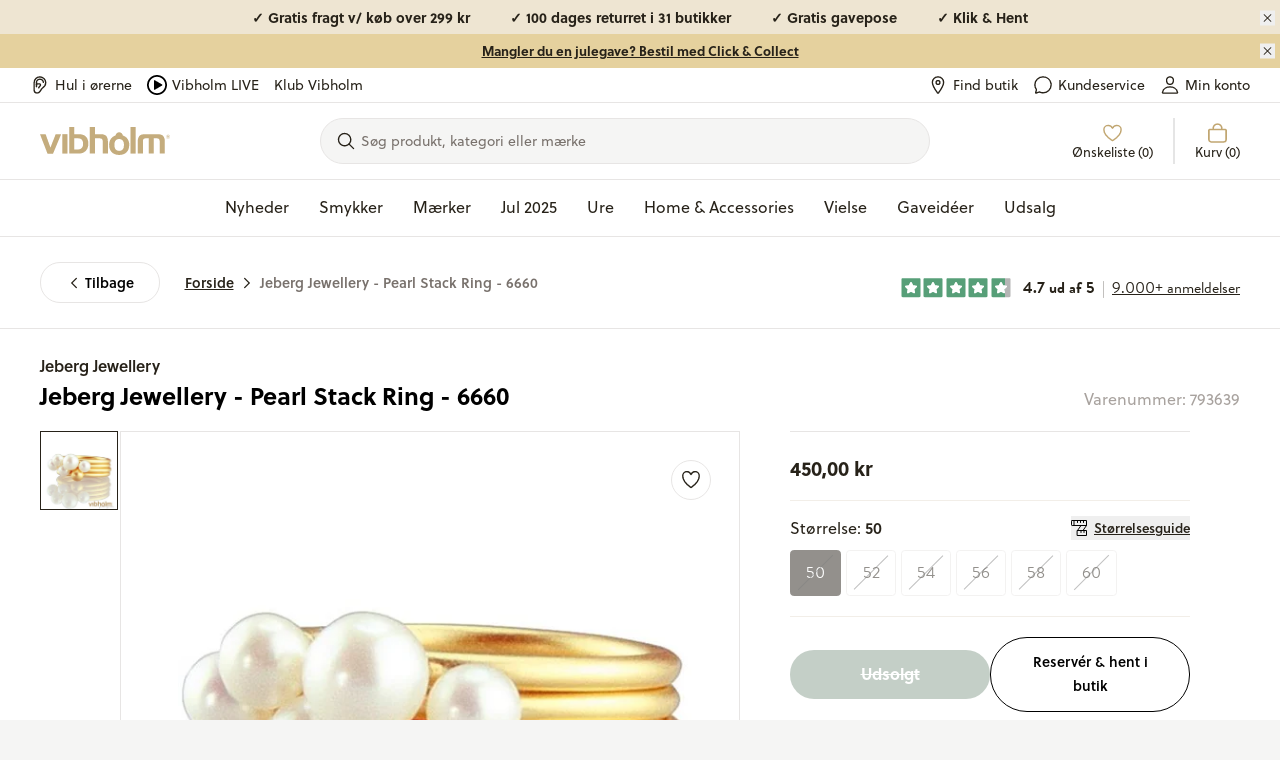

--- FILE ---
content_type: text/html; charset=utf-8
request_url: https://vibholm.dk/products/jeberg-jewellery-pearl-stack-ring-satin-gold-forgyldt-sterlingsolv-med-perle
body_size: 96467
content:
<!doctype html>
<html lang="da">
  <head><title>Jeberg Jewellery Pearl Stack Ring Forgyldt 6660 | Vibholm</title>
<link rel="canonical" href="https://vibholm.dk/products/jeberg-jewellery-pearl-stack-ring-satin-gold-forgyldt-sterlingsolv-med-perle">  
<meta name="description" content="Fin ring fra Jeberg Jewellery i forgyldt sølv med 4,5 mm ferskvandsperle | Køb dine smykker online hos Vibholm guld og sølv – Her får du gratis fragt!"/>
<meta property="og:url" content="vibholm.dk/products/jeberg-jewellery-pearl-stack-ring-satin-gold-forgyldt-sterlingsolv-med-perle">
<meta property="og:site_name" content="Vibholm.dk">
<meta property="og:type" content="website">
<meta property="og:title" content="Jeberg Jewellery Pearl Stack Ring Forgyldt 6660 | Vibholm">
<meta property="og:description" content="Fin ring fra Jeberg Jewellery i forgyldt sølv med 4,5 mm ferskvandsperle | Køb dine smykker online hos Vibholm guld og sølv – Her får du gratis fragt!">
<meta content="//vibholm.dk/cdn/shop/products/6660-52_1_c0be6a3d-51e8-4237-aec3-cdfc4d088d0e.jpg?v=1643998033" property="og:image">
<meta content="1024" property="og:image:height">
<meta content="1024" property="og:image:width">
<meta content="//vibholm.dk/cdn/shop/products/6660-52_1_c0be6a3d-51e8-4237-aec3-cdfc4d088d0e.jpg?v=1643998033" property="og:image:secure_url">
<meta name="twitter:title" content="Jeberg Jewellery Pearl Stack Ring Forgyldt 6660 | Vibholm">
<meta name="twitter:description" content="Fin ring fra Jeberg Jewellery i forgyldt sølv med 4,5 mm ferskvandsperle | Køb dine smykker online hos Vibholm guld og sølv – Her får du gratis fragt!">
<meta content="summary_large_image" name="twitter:card">
<meta content="//vibholm.dk/cdn/shop/products/6660-52_1_c0be6a3d-51e8-4237-aec3-cdfc4d088d0e_480x480.jpg?v=1643998033" name="twitter:image">
<meta content="480" name="twitter:image:width">
<meta content="480" name="twitter:image:height">

<link rel="preload" href="//vibholm.dk/cdn/shop/t/179/assets/global.css?v=87100372396473342521762171447" as="style">
<link rel="preconnect" href="https://mails.vibholm.dk">

<link rel="dns-prefetch" href="https://p.typekit.net">
<link rel="preload" href="https://use.typekit.net/hir4laj.css" as="style" onload="this.rel='stylesheet'">

<noscript>
  <link rel="stylesheet" href="https://use.typekit.net/hir4laj.css">
</noscript>



<script>
  window.theme = {
    pageType: "product",
    pageId: "",
    strings: {
      storeButtonSelect: "Vælg",
      addToCart: "Tilføj til kurv",
      exploreProduct: "Udforsk produkt",
      add: "Tilføj",
      adding: "Tilføjer...",
      added: "Tilføjet!",
      soldOut: "Udsolgt",
      unavailable: "Ikke tilgængelig",
      noSearchResults: "Desværre ingen resultater for \u0026#39;{{ terms }}\u0026#39;",
      noCategoryResults: "Ingen kategorier fundet for \u0026#39;{{ terms }}\u0026#39;",
      noSuggestionsResults: "Ingen søgeforslag for \u0026quot;{{ terms }}\u0026quot;",
      noBrandsResults: "Ingen mærker for \u0026quot;{{ terms }}\u0026quot;",
      filterGroupCounter: "{{ count }} valgt",
      collectionStatus: "Du ser nu {{ count }} ud af {{ max }} produkter",
      collectionCountSingle: "{{ count }} produkt",
      collectionCountPlural: "{{ count }} produkter",
      moreVariants: "Flere varianter",
      searchCount: "Viser {{ count }} resultater",
      searchStatus: "Viser {{ count }} ud af {{ max }} produkter",
      blogStatus: "Viser {{ count }} ud af {{ max }} blogindlæg",
      quickBuyPopupTitle: "Vælg størrelse",
      quickBuyPopupSelectVariant: "Vælg variant",
      empty_wishlist: "Ønskelisten er tom",
      save: "Gem",
      close: "Luk",
      show_discounted: "Vis kun nedsatte varer",
      confirmGift: "Bekræft valg",
      discountPeriod: "Gælder fra start til end",
      searchCategoryItemPcs: "COUNT stk.",
      delivery: {
        storesSingle: "1 butik",
        storesPlural: "2 butikker",
      },
      shipping: {
        delivery:"Levering forventes %date%",
        deliveryBetween:"Levering forventes mellem %minDate% - %maxDate%",
      },
      promotedContent: {
        label: "Sponsoreret",
        showProduct: "Vis produkt",
      },
      othersHaveAlsoLookedAt: "Andre har også kigget på",
      moreProductsFromVendor: "Se mere fra designeren",
      sizeGuide: "Størrelsesguide",
    },
    dateFormats: {
      deliveryDate:"%a %d %b",
    },
    icons: {
      cart: `
    <svg
      class="icon hidden md:inline-block mr-2 h-6 w-6"
      width="22"
      height="22"
      viewBox="0 0 22 22"
      fill="none"
      xmlns="http://www.w3.org/2000/svg"
    >
      <path class="" d="M6.875 7.5625V6.1875C6.875 5.09348 7.3096 4.04427 8.08318 3.27068C8.85677 2.4971 9.90598 2.0625 11 2.0625C12.094 2.0625 13.1432 2.4971 13.9168 3.27068C14.6904 4.04427 15.125 5.09348 15.125 6.1875V7.5625M3.4375 7.5625C3.25516 7.5625 3.0803 7.63493 2.95136 7.76386C2.82243 7.8928 2.75 8.06766 2.75 8.25V17.5312C2.75 18.8306 3.85688 19.9375 5.15625 19.9375H16.8437C18.1431 19.9375 19.25 18.8843 19.25 17.585V8.25C19.25 8.06766 19.1776 7.8928 19.0486 7.76386C18.9197 7.63493 18.7448 7.5625 18.5625 7.5625H3.4375Z" stroke="currentColor" stroke-width="1.5" stroke-linecap="round" stroke-linejoin="round"/>
    </svg>

  
`,
      check: `
    <svg
      class="icon hidden md:inline-block mr-2 h-6 w-6"
      width="22"
      height="22"
      viewBox="0 0 22 22"
      fill="none"
      xmlns="http://www.w3.org/2000/svg"
    >
      <path class=""  d="M17.875 5.5L8.25 16.5L4.125 12.375" stroke="currentColor" stroke-width="1.5" stroke-linecap="round" stroke-linejoin="round"/>
    </svg>

  
`,
    },
    sorting: {
      featured: "Bestsellers",
      best_selling: "Bestsellers",
      titleAsc: "Titel, A-Å",
      titleDesc: "Title, Å-A",
      createdAsc: "Dato, gammel til ny",
      createdDesc: "Nyheder",
      priceAsc: "Laveste pris",
      priceDesc: "Højeste pris"
    },
    relewise: {
      datasetId:"3c3f4adb-332f-4c38-be76-a9b0adb61128",
      apiKey:"Z-VHO@Af\u0026I_KwwO",
    },
    uberall: {
      publicKey: "g6uBRdqNpMgLxEizqU5b9gv540YNCOBzNt8cfQqykNlWQHAABwzxWw8hQQjxo70JesNCAEIaqPXbchvNVBDxYYNzgaFfV5tB4Iao6IlyYYjeTScUEyeFY2DfNJ29Mble",
    },
    moneyFormat: "{{amount_with_comma_separator}} kr",
    cart:{
  "attributes": {},
  "cart_level_discount_applications": [],
  "currency": "DKK",
  "items": [],
  "items_subtotal_price": 0,
  "item_count": 0,
  "note": null,
  "original_total_price": 0,
  "requires_shipping": false,
  "total_discount": 0,
  "total_price": 0,
  "total_weight": 0.0
}
,
    protocol: "https",
    url: "https:\/\/vibholm.dk",
    pfs: {
      showNewLabel: "true",
      thresholdInDays: "25",
      showSaleLabel: "true",
      newLabelText: "Nyhed",
      salesCampaignLabelText: "Black Weeks - Spar {{ discount }}",
      saleLabelText: "Spar {{ discount }}"
    },
    clickAndCollect: {
      translations: {
        inventorySuffix: "på lager",
        pickLocation: "Vælg butik",
        nextStep: "Gå videre",
        error: "Noget gik galt :-(",
        success: "Vi har nu modtaget din reservation. Vigtigt - Du får en endelig bekræftelse på SMS i løbet af kort tid. Der kan gå 5-10 minutter før du modtager den. Butikken behandler din ordre inden for 2 timer (i butikkens åbningstid)."
      },
      templates: {
        locationItem: `<li data-location="{locationId}" class="location-item my-2 border border-warm-gray-200 p-5 grid grid-flow-col">
    <div>
      <p class="!mb-0 col-span-2 font-semibold font-heading text-sm flex flex-col md:flex-row">
        <span class="mr-2">{name}</span></p>
      <p class="!mb-0 leading-tight col-span-2 font-heading text-sm text-sand">{address1},</p>
      <p class="col-span-2 leading-tight font-heading text-sm text-sand">{zip} {city}</p><span>
      <span class="bg-[#3d60471a] text-[#3D6047] rounded-full whitespace-nowrap py-1 px-6 font-heading text-[1.2rem] font-semibold">
        {inventory}
      </span>
    </span></div><div class="col-start-3 col-end-3 row-start-1 row-end-3 flex justify-end items-center">
        <button
          class="button button--white whitespace-nowrap"
          data-sublevel-trigger="cc-drawer-7152206610598FORM"
          data-location-button="{locationId}">
          {button}
        </button>
      </div></li>`,
        unavailableLocationItem: `<li class="my-2 border grid border-warm-gray-200 p-5 unavailable">
    <p class="!mb-0 col-span-2 font-semibold font-heading text-sm flex flex-col md:flex-row">
      <span class="mr-2">{name}</span>
      <span>
        <span class="bg-warm-gray-200 text-warm-gray-500 rounded-full whitespace-nowrap py-1 px-6 font-heading text-[1.2rem] font-semibold">
          {inventory}
        </span>
      </span>
    </p>
  </li>`
      }
    },
    recaptcha: {
      siteKey: "6LcWI2kpAAAAAOQGwae3yhsLvAzLLObxKRQfnYS4",
      enabled: true
    },
    routes: {
      root: "\/",
      collectionsAll: "\/collections\/all",
    },
    // TODO: Extend this, so the icons url is visible instead of the metaobject reference
    discountPeriods: [{  start_date: "2025-08-29T09:00:00Z",  end_date: "2025-09-30T21:30:00Z",  tags: ["label:3 FOR 2"],},{  start_date: "2025-06-03T07:00:00Z",  end_date: "2025-06-12T21:30:00Z",  tags: ["filter:Sale:Birthday20"],},{  start_date: "2025-06-03T07:00:00Z",  end_date: "2025-06-12T21:30:00Z",  tags: ["filter:Sale:Birthday40"],},{  start_date: "2025-11-16T23:00:00Z",  end_date: "2025-11-30T22:30:00Z",  tags: ["filter:Sale:BLACK FRIDAY"],},{  start_date: "2025-11-16T23:00:00Z",  end_date: "2025-11-30T22:30:00Z",  tags: ["filter:Sale:Black Friday Shimmer30"],},{  start_date: "2025-04-25T04:00:00Z",  end_date: "2025-04-30T04:30:00Z",  tags: ["Grafikr Test"],},{  start_date: "2025-04-30T22:00:00Z",  end_date: "2025-05-04T21:30:00Z",  tags: ["filter:Sale:Happy-Shopping"],},{  start_date: "2025-04-29T23:00:00Z",  end_date: "2025-04-30T19:30:00Z",  tags: ["FLAGSTANG"],},{  start_date: "2025-01-30T11:30:00Z",  end_date: "2030-02-28T11:30:00Z",  tags: ["filter:Sale:Udsalg4"],},{  start_date: "2025-02-09T23:00:00Z",  end_date: "2025-02-23T22:30:00Z",  tags: ["filter:Sale:vibdays-30"],},{  start_date: "2025-09-12T02:00:00Z",  end_date: "2025-10-12T21:30:00Z",  tags: ["filter:Sale:Vielsesringe 20"],}],
    products: {
      promotedContentDescription: `<p>Vi samarbejder med partnere for at fremhæve produkter, der kan være relevant for dig. Denne annonce er sponsoreret af {{ vendor }}.</p>`,
    },
  };
</script>

<script src="//vibholm.dk/cdn/shopifycloud/storefront/assets/themes_support/option_selection-b017cd28.js" defer></script>
<script src="//vibholm.dk/cdn/shop/t/179/assets/shared.js?v=172043664129625022581763476764" defer></script>
<script src="//vibholm.dk/cdn/shop/t/179/assets/app.js?v=6186462770065451441761218674" defer></script>
<script src="//vibholm.dk/cdn/shop/t/179/assets/global.js?v=165130629187380002191762171451" defer></script><script src="//vibholm.dk/cdn/shop/t/179/assets/product.js?v=77191366999304542951762171451" defer></script><script src="//vibholm.dk/cdn/shop/t/179/assets/wishlistking.js?v=3772307218246723361759825812" async></script><link href="//vibholm.dk/cdn/shop/t/179/assets/global.css?v=87100372396473342521762171447" rel="stylesheet" type="text/css" media="all" /><meta charset="utf-8">
    <meta http-equiv="X-UA-Compatible" content="IE=edge">
    <meta name="viewport" content="width=device-width,initial-scale=1"><link rel="icon" type="image/png" href="//vibholm.dk/cdn/shop/files/Vibholm_O-PNG-01_32x32.png?v=1635950152"><script>window.performance && window.performance.mark && window.performance.mark('shopify.content_for_header.start');</script><meta id="shopify-digital-wallet" name="shopify-digital-wallet" content="/56766431398/digital_wallets/dialog">
<meta name="shopify-checkout-api-token" content="e421f0f31950f4dbc30354e67c06b501">
<link rel="alternate" type="application/json+oembed" href="https://vibholm.dk/products/jeberg-jewellery-pearl-stack-ring-satin-gold-forgyldt-sterlingsolv-med-perle.oembed">
<script async="async" src="/checkouts/internal/preloads.js?locale=da-DK"></script>
<script id="apple-pay-shop-capabilities" type="application/json">{"shopId":56766431398,"countryCode":"DK","currencyCode":"DKK","merchantCapabilities":["supports3DS"],"merchantId":"gid:\/\/shopify\/Shop\/56766431398","merchantName":"Vibholm.dk","requiredBillingContactFields":["postalAddress","email","phone"],"requiredShippingContactFields":["postalAddress","email","phone"],"shippingType":"shipping","supportedNetworks":["visa","masterCard"],"total":{"type":"pending","label":"Vibholm.dk","amount":"1.00"},"shopifyPaymentsEnabled":true,"supportsSubscriptions":true}</script>
<script id="shopify-features" type="application/json">{"accessToken":"e421f0f31950f4dbc30354e67c06b501","betas":["rich-media-storefront-analytics"],"domain":"vibholm.dk","predictiveSearch":true,"shopId":56766431398,"locale":"da"}</script>
<script>var Shopify = Shopify || {};
Shopify.shop = "vibholm-dk.myshopify.com";
Shopify.locale = "da";
Shopify.currency = {"active":"DKK","rate":"1.0"};
Shopify.country = "DK";
Shopify.theme = {"name":"Grafikr | Production","id":148824752466,"schema_name":"Boilerplate 2.0","schema_version":"2.0.0","theme_store_id":null,"role":"main"};
Shopify.theme.handle = "null";
Shopify.theme.style = {"id":null,"handle":null};
Shopify.cdnHost = "vibholm.dk/cdn";
Shopify.routes = Shopify.routes || {};
Shopify.routes.root = "/";</script>
<script type="module">!function(o){(o.Shopify=o.Shopify||{}).modules=!0}(window);</script>
<script>!function(o){function n(){var o=[];function n(){o.push(Array.prototype.slice.apply(arguments))}return n.q=o,n}var t=o.Shopify=o.Shopify||{};t.loadFeatures=n(),t.autoloadFeatures=n()}(window);</script>
<script id="shop-js-analytics" type="application/json">{"pageType":"product"}</script>
<script defer="defer" async type="module" src="//vibholm.dk/cdn/shopifycloud/shop-js/modules/v2/client.init-shop-cart-sync_DLY3_aep.da.esm.js"></script>
<script defer="defer" async type="module" src="//vibholm.dk/cdn/shopifycloud/shop-js/modules/v2/chunk.common_Bc38ver2.esm.js"></script>
<script type="module">
  await import("//vibholm.dk/cdn/shopifycloud/shop-js/modules/v2/client.init-shop-cart-sync_DLY3_aep.da.esm.js");
await import("//vibholm.dk/cdn/shopifycloud/shop-js/modules/v2/chunk.common_Bc38ver2.esm.js");

  window.Shopify.SignInWithShop?.initShopCartSync?.({"fedCMEnabled":true,"windoidEnabled":true});

</script>
<script>(function() {
  var isLoaded = false;
  function asyncLoad() {
    if (isLoaded) return;
    isLoaded = true;
    var urls = ["https:\/\/ecommplugins-scripts.trustpilot.com\/v2.1\/js\/header.min.js?settings=eyJrZXkiOiI5TUVUTVRoeUNYU294bEhjIiwicyI6Im5vbmUifQ==\u0026shop=vibholm-dk.myshopify.com","https:\/\/ecommplugins-trustboxsettings.trustpilot.com\/vibholm-dk.myshopify.com.js?settings=1669981911341\u0026shop=vibholm-dk.myshopify.com","https:\/\/scripts.makeinfluence.com\/integrations\/3caec1b4-4c56-4d66-b9ac-dce650660f42.js?shop=vibholm-dk.myshopify.com","https:\/\/feed.mulwi.com\/js\/init.js?shop=vibholm-dk.myshopify.com","\/\/cdn.shopify.com\/proxy\/7c9da9f89711e32e267b2379dbfeb9c61381857192849719b1d98ac693d6aea0\/widget.cdn.sprii.io\/sprii-checkout-shopify.js?ver=1732186114539\u0026shop=vibholm-dk.myshopify.com\u0026sp-cache-control=cHVibGljLCBtYXgtYWdlPTkwMA","https:\/\/storage.nfcube.com\/instafeed-dd66d7e8b36c576118dbeee697045a31.js?shop=vibholm-dk.myshopify.com"];
    for (var i = 0; i < urls.length; i++) {
      var s = document.createElement('script');
      s.type = 'text/javascript';
      s.async = true;
      s.src = urls[i];
      var x = document.getElementsByTagName('script')[0];
      x.parentNode.insertBefore(s, x);
    }
  };
  if(window.attachEvent) {
    window.attachEvent('onload', asyncLoad);
  } else {
    window.addEventListener('load', asyncLoad, false);
  }
})();</script>
<script id="__st">var __st={"a":56766431398,"offset":3600,"reqid":"e0fad22f-3c0c-4648-8f86-061bf4c7373a-1766264069","pageurl":"vibholm.dk\/products\/jeberg-jewellery-pearl-stack-ring-satin-gold-forgyldt-sterlingsolv-med-perle","u":"6758541b1730","p":"product","rtyp":"product","rid":7152206610598};</script>
<script>window.ShopifyPaypalV4VisibilityTracking = true;</script>
<script id="captcha-bootstrap">!function(){'use strict';const t='contact',e='account',n='new_comment',o=[[t,t],['blogs',n],['comments',n],[t,'customer']],c=[[e,'customer_login'],[e,'guest_login'],[e,'recover_customer_password'],[e,'create_customer']],r=t=>t.map((([t,e])=>`form[action*='/${t}']:not([data-nocaptcha='true']) input[name='form_type'][value='${e}']`)).join(','),a=t=>()=>t?[...document.querySelectorAll(t)].map((t=>t.form)):[];function s(){const t=[...o],e=r(t);return a(e)}const i='password',u='form_key',d=['recaptcha-v3-token','g-recaptcha-response','h-captcha-response',i],f=()=>{try{return window.sessionStorage}catch{return}},m='__shopify_v',_=t=>t.elements[u];function p(t,e,n=!1){try{const o=window.sessionStorage,c=JSON.parse(o.getItem(e)),{data:r}=function(t){const{data:e,action:n}=t;return t[m]||n?{data:e,action:n}:{data:t,action:n}}(c);for(const[e,n]of Object.entries(r))t.elements[e]&&(t.elements[e].value=n);n&&o.removeItem(e)}catch(o){console.error('form repopulation failed',{error:o})}}const l='form_type',E='cptcha';function T(t){t.dataset[E]=!0}const w=window,h=w.document,L='Shopify',v='ce_forms',y='captcha';let A=!1;((t,e)=>{const n=(g='f06e6c50-85a8-45c8-87d0-21a2b65856fe',I='https://cdn.shopify.com/shopifycloud/storefront-forms-hcaptcha/ce_storefront_forms_captcha_hcaptcha.v1.5.2.iife.js',D={infoText:'Beskyttet af hCaptcha',privacyText:'Beskyttelse af persondata',termsText:'Vilkår'},(t,e,n)=>{const o=w[L][v],c=o.bindForm;if(c)return c(t,g,e,D).then(n);var r;o.q.push([[t,g,e,D],n]),r=I,A||(h.body.append(Object.assign(h.createElement('script'),{id:'captcha-provider',async:!0,src:r})),A=!0)});var g,I,D;w[L]=w[L]||{},w[L][v]=w[L][v]||{},w[L][v].q=[],w[L][y]=w[L][y]||{},w[L][y].protect=function(t,e){n(t,void 0,e),T(t)},Object.freeze(w[L][y]),function(t,e,n,w,h,L){const[v,y,A,g]=function(t,e,n){const i=e?o:[],u=t?c:[],d=[...i,...u],f=r(d),m=r(i),_=r(d.filter((([t,e])=>n.includes(e))));return[a(f),a(m),a(_),s()]}(w,h,L),I=t=>{const e=t.target;return e instanceof HTMLFormElement?e:e&&e.form},D=t=>v().includes(t);t.addEventListener('submit',(t=>{const e=I(t);if(!e)return;const n=D(e)&&!e.dataset.hcaptchaBound&&!e.dataset.recaptchaBound,o=_(e),c=g().includes(e)&&(!o||!o.value);(n||c)&&t.preventDefault(),c&&!n&&(function(t){try{if(!f())return;!function(t){const e=f();if(!e)return;const n=_(t);if(!n)return;const o=n.value;o&&e.removeItem(o)}(t);const e=Array.from(Array(32),(()=>Math.random().toString(36)[2])).join('');!function(t,e){_(t)||t.append(Object.assign(document.createElement('input'),{type:'hidden',name:u})),t.elements[u].value=e}(t,e),function(t,e){const n=f();if(!n)return;const o=[...t.querySelectorAll(`input[type='${i}']`)].map((({name:t})=>t)),c=[...d,...o],r={};for(const[a,s]of new FormData(t).entries())c.includes(a)||(r[a]=s);n.setItem(e,JSON.stringify({[m]:1,action:t.action,data:r}))}(t,e)}catch(e){console.error('failed to persist form',e)}}(e),e.submit())}));const S=(t,e)=>{t&&!t.dataset[E]&&(n(t,e.some((e=>e===t))),T(t))};for(const o of['focusin','change'])t.addEventListener(o,(t=>{const e=I(t);D(e)&&S(e,y())}));const B=e.get('form_key'),M=e.get(l),P=B&&M;t.addEventListener('DOMContentLoaded',(()=>{const t=y();if(P)for(const e of t)e.elements[l].value===M&&p(e,B);[...new Set([...A(),...v().filter((t=>'true'===t.dataset.shopifyCaptcha))])].forEach((e=>S(e,t)))}))}(h,new URLSearchParams(w.location.search),n,t,e,['guest_login'])})(!0,!0)}();</script>
<script integrity="sha256-4kQ18oKyAcykRKYeNunJcIwy7WH5gtpwJnB7kiuLZ1E=" data-source-attribution="shopify.loadfeatures" defer="defer" src="//vibholm.dk/cdn/shopifycloud/storefront/assets/storefront/load_feature-a0a9edcb.js" crossorigin="anonymous"></script>
<script data-source-attribution="shopify.dynamic_checkout.dynamic.init">var Shopify=Shopify||{};Shopify.PaymentButton=Shopify.PaymentButton||{isStorefrontPortableWallets:!0,init:function(){window.Shopify.PaymentButton.init=function(){};var t=document.createElement("script");t.src="https://vibholm.dk/cdn/shopifycloud/portable-wallets/latest/portable-wallets.da.js",t.type="module",document.head.appendChild(t)}};
</script>
<script data-source-attribution="shopify.dynamic_checkout.buyer_consent">
  function portableWalletsHideBuyerConsent(e){var t=document.getElementById("shopify-buyer-consent"),n=document.getElementById("shopify-subscription-policy-button");t&&n&&(t.classList.add("hidden"),t.setAttribute("aria-hidden","true"),n.removeEventListener("click",e))}function portableWalletsShowBuyerConsent(e){var t=document.getElementById("shopify-buyer-consent"),n=document.getElementById("shopify-subscription-policy-button");t&&n&&(t.classList.remove("hidden"),t.removeAttribute("aria-hidden"),n.addEventListener("click",e))}window.Shopify?.PaymentButton&&(window.Shopify.PaymentButton.hideBuyerConsent=portableWalletsHideBuyerConsent,window.Shopify.PaymentButton.showBuyerConsent=portableWalletsShowBuyerConsent);
</script>
<script data-source-attribution="shopify.dynamic_checkout.cart.bootstrap">document.addEventListener("DOMContentLoaded",(function(){function t(){return document.querySelector("shopify-accelerated-checkout-cart, shopify-accelerated-checkout")}if(t())Shopify.PaymentButton.init();else{new MutationObserver((function(e,n){t()&&(Shopify.PaymentButton.init(),n.disconnect())})).observe(document.body,{childList:!0,subtree:!0})}}));
</script>
<link id="shopify-accelerated-checkout-styles" rel="stylesheet" media="screen" href="https://vibholm.dk/cdn/shopifycloud/portable-wallets/latest/accelerated-checkout-backwards-compat.css" crossorigin="anonymous">
<style id="shopify-accelerated-checkout-cart">
        #shopify-buyer-consent {
  margin-top: 1em;
  display: inline-block;
  width: 100%;
}

#shopify-buyer-consent.hidden {
  display: none;
}

#shopify-subscription-policy-button {
  background: none;
  border: none;
  padding: 0;
  text-decoration: underline;
  font-size: inherit;
  cursor: pointer;
}

#shopify-subscription-policy-button::before {
  box-shadow: none;
}

      </style>

<script>window.performance && window.performance.mark && window.performance.mark('shopify.content_for_header.end');</script>

    <script>
    // Define dataLayer and the gtag function.
    window.dataLayer = window.dataLayer || []
    function gtag() {
      dataLayer.push(arguments)
    }

    // Default set all categories, except necessary(security) to 'denied'.
    window.gtag('consent', 'default', {
      ad_personalization: 'denied',
      ad_storage: 'denied',
      ad_user_data: 'denied',
      analytics_storage: 'denied',
      functionality_storage: 'denied',
      personalization_storage: 'denied',
      security_storage: 'granted',
      wait_for_update: 500,
    })
  </script>

<script id="CookieConsent" data-culture="DA" type="text/javascript" data-gcm-version="2.0"></script>
<script>
  var tag = document.querySelector('script#CookieConsent');
  setTimeout(() => {
    tag.src = 'https://policy.app.cookieinformation.com/uc.js';

console.log('Cookieinformation set and loading!')
  }, 1000);
</script><!-- BEGIN app block: shopify://apps/littledata-google-analytics/blocks/LittledataLayer/1b31262f-d398-44e6-9608-6bd3f88cf851 -->
    <script type="application/javascript">
      try {
        window.LittledataLayer = {"env":"production","ecommerce":{"impressions":[]},"debug":false,"hideBranding":null,"pageType":null,"productClicks":false,"productListLinksHaveImages":null,"productListLinksHavePrices":null,"productPageClicks":null,"referralExclusion":null,"sendNoteAttributes":true,"googleAnalytics4":{"measurementId":"G-XCPWH5MMCH"},"featureType":"freeApp"}
                
      } catch {
      }
    </script>
    
        <script async type="text/javascript" src="https://cdn.shopify.com/extensions/019b0946-c102-767e-ab24-7502393312d5/littledata-shopify-tracker-69/assets/colibrius-g.js"></script>
    

<!-- END app block --><!-- BEGIN app block: shopify://apps/stape-conversion-tracking/blocks/gtm/7e13c847-7971-409d-8fe0-29ec14d5f048 --><script>
  window.lsData = {};
  window.dataLayer = window.dataLayer || [];
  window.addEventListener("message", (event) => {
    if (event.data?.event) {
      window.dataLayer.push(event.data);
    }
  });
  window.dataShopStape = {
    shop: "vibholm.dk",
    shopId: "56766431398",
  }
</script>
<script src="https://cdn.shopify.com/extensions/019ae668-a431-7e51-bf8d-74ee3ce8e01f/stape-remix-22/assets/custom_user_id.js" defer></script>

<!-- END app block --><!-- BEGIN app block: shopify://apps/klaviyo-email-marketing-sms/blocks/klaviyo-onsite-embed/2632fe16-c075-4321-a88b-50b567f42507 -->












  <script async src="https://static.klaviyo.com/onsite/js/Us7zNQ/klaviyo.js?company_id=Us7zNQ"></script>
  <script>!function(){if(!window.klaviyo){window._klOnsite=window._klOnsite||[];try{window.klaviyo=new Proxy({},{get:function(n,i){return"push"===i?function(){var n;(n=window._klOnsite).push.apply(n,arguments)}:function(){for(var n=arguments.length,o=new Array(n),w=0;w<n;w++)o[w]=arguments[w];var t="function"==typeof o[o.length-1]?o.pop():void 0,e=new Promise((function(n){window._klOnsite.push([i].concat(o,[function(i){t&&t(i),n(i)}]))}));return e}}})}catch(n){window.klaviyo=window.klaviyo||[],window.klaviyo.push=function(){var n;(n=window._klOnsite).push.apply(n,arguments)}}}}();</script>

  
    <script id="viewed_product">
      if (item == null) {
        var _learnq = _learnq || [];

        var MetafieldReviews = null
        var MetafieldYotpoRating = null
        var MetafieldYotpoCount = null
        var MetafieldLooxRating = null
        var MetafieldLooxCount = null
        var okendoProduct = null
        var okendoProductReviewCount = null
        var okendoProductReviewAverageValue = null
        try {
          // The following fields are used for Customer Hub recently viewed in order to add reviews.
          // This information is not part of __kla_viewed. Instead, it is part of __kla_viewed_reviewed_items
          MetafieldReviews = {};
          MetafieldYotpoRating = null
          MetafieldYotpoCount = null
          MetafieldLooxRating = null
          MetafieldLooxCount = null

          okendoProduct = null
          // If the okendo metafield is not legacy, it will error, which then requires the new json formatted data
          if (okendoProduct && 'error' in okendoProduct) {
            okendoProduct = null
          }
          okendoProductReviewCount = okendoProduct ? okendoProduct.reviewCount : null
          okendoProductReviewAverageValue = okendoProduct ? okendoProduct.reviewAverageValue : null
        } catch (error) {
          console.error('Error in Klaviyo onsite reviews tracking:', error);
        }

        var item = {
          Name: "Jeberg Jewellery - Pearl Stack Ring - 6660",
          ProductID: 7152206610598,
          Categories: ["Alle produkter","Alle varer minus gavekort","Bedst sælgende julegaver 2025","Bestsellers - Ringe","Bestsellers - Smykker","Black Weeks guldringe","Ekskludere nedsatte vare + Gavekort + hjernebarnet + guldbarre + regold + Støt Brysterne","Ekskludere Vida + Kleopatra + ikke nedsatte vare + Gavekort + Tissot + GJ + OL + Billetter + guldbarrer","Forgyldt sølv","Forgyldte ringe","Forgyldte smykker","Gaveidéer","Gaver til hende","Gaver til hende - Ringe","Guld","Happy Shopping","Happy Shopping ringe","Ikke gavekort","Ikke nedsatte + OL + Tissot + GJ + Dulong + gavekort + Guldbarrer","Ikke nedsatte - gavekort - lykkeposer - kamp.pakke - Hjernebarnet + guldbarre + OL","Ikke nedsatte vare + gavekort + lykkepose + kampagne vare + hjernebarnet + guldbarre + Støt Brysterne + SKARP PRIS","Ikke nedsatte varer + gavekort + tissot + OL + georg jensen + guldbarrer","Jeberg Jewellery","Jeberg Jewellery - ikke nedsatte","Jeberg Jewellery ringe","Julegaver","Julegaver til hende","Julegaver under 500 kr.","Konfirmationsgaver","Konfirmationsgaver til hende","Konfirmationsgaver under 500 kr.","Konfirmationssmykker - Ringe","Mærker","Nyheder","Ringe","Smykker","Smykker til konfirmation","Studentergaver","Studentergaver ringe","Studentergaver til hende","Studentergaver under 500 kr.","Sæsonens hotteste trends","VIP - Black Weeks","VIP - Black Weeks ringe","VIP - Black Weeks smykker"],
          ImageURL: "https://vibholm.dk/cdn/shop/products/6660-52_1_c0be6a3d-51e8-4237-aec3-cdfc4d088d0e_grande.jpg?v=1643998033",
          URL: "https://vibholm.dk/products/jeberg-jewellery-pearl-stack-ring-satin-gold-forgyldt-sterlingsolv-med-perle",
          Brand: "Jeberg Jewellery",
          Price: "450,00 kr",
          Value: "450,00",
          CompareAtPrice: "0,00 kr"
        };
        _learnq.push(['track', 'Viewed Product', item]);
        _learnq.push(['trackViewedItem', {
          Title: item.Name,
          ItemId: item.ProductID,
          Categories: item.Categories,
          ImageUrl: item.ImageURL,
          Url: item.URL,
          Metadata: {
            Brand: item.Brand,
            Price: item.Price,
            Value: item.Value,
            CompareAtPrice: item.CompareAtPrice
          },
          metafields:{
            reviews: MetafieldReviews,
            yotpo:{
              rating: MetafieldYotpoRating,
              count: MetafieldYotpoCount,
            },
            loox:{
              rating: MetafieldLooxRating,
              count: MetafieldLooxCount,
            },
            okendo: {
              rating: okendoProductReviewAverageValue,
              count: okendoProductReviewCount,
            }
          }
        }]);
      }
    </script>
  




  <script>
    window.klaviyoReviewsProductDesignMode = false
  </script>







<!-- END app block --><script src="https://cdn.shopify.com/extensions/019ae668-a431-7e51-bf8d-74ee3ce8e01f/stape-remix-22/assets/widget.js" type="text/javascript" defer="defer"></script>
<link href="https://monorail-edge.shopifysvc.com" rel="dns-prefetch">
<script>(function(){if ("sendBeacon" in navigator && "performance" in window) {try {var session_token_from_headers = performance.getEntriesByType('navigation')[0].serverTiming.find(x => x.name == '_s').description;} catch {var session_token_from_headers = undefined;}var session_cookie_matches = document.cookie.match(/_shopify_s=([^;]*)/);var session_token_from_cookie = session_cookie_matches && session_cookie_matches.length === 2 ? session_cookie_matches[1] : "";var session_token = session_token_from_headers || session_token_from_cookie || "";function handle_abandonment_event(e) {var entries = performance.getEntries().filter(function(entry) {return /monorail-edge.shopifysvc.com/.test(entry.name);});if (!window.abandonment_tracked && entries.length === 0) {window.abandonment_tracked = true;var currentMs = Date.now();var navigation_start = performance.timing.navigationStart;var payload = {shop_id: 56766431398,url: window.location.href,navigation_start,duration: currentMs - navigation_start,session_token,page_type: "product"};window.navigator.sendBeacon("https://monorail-edge.shopifysvc.com/v1/produce", JSON.stringify({schema_id: "online_store_buyer_site_abandonment/1.1",payload: payload,metadata: {event_created_at_ms: currentMs,event_sent_at_ms: currentMs}}));}}window.addEventListener('pagehide', handle_abandonment_event);}}());</script>
<script id="web-pixels-manager-setup">(function e(e,d,r,n,o){if(void 0===o&&(o={}),!Boolean(null===(a=null===(i=window.Shopify)||void 0===i?void 0:i.analytics)||void 0===a?void 0:a.replayQueue)){var i,a;window.Shopify=window.Shopify||{};var t=window.Shopify;t.analytics=t.analytics||{};var s=t.analytics;s.replayQueue=[],s.publish=function(e,d,r){return s.replayQueue.push([e,d,r]),!0};try{self.performance.mark("wpm:start")}catch(e){}var l=function(){var e={modern:/Edge?\/(1{2}[4-9]|1[2-9]\d|[2-9]\d{2}|\d{4,})\.\d+(\.\d+|)|Firefox\/(1{2}[4-9]|1[2-9]\d|[2-9]\d{2}|\d{4,})\.\d+(\.\d+|)|Chrom(ium|e)\/(9{2}|\d{3,})\.\d+(\.\d+|)|(Maci|X1{2}).+ Version\/(15\.\d+|(1[6-9]|[2-9]\d|\d{3,})\.\d+)([,.]\d+|)( \(\w+\)|)( Mobile\/\w+|) Safari\/|Chrome.+OPR\/(9{2}|\d{3,})\.\d+\.\d+|(CPU[ +]OS|iPhone[ +]OS|CPU[ +]iPhone|CPU IPhone OS|CPU iPad OS)[ +]+(15[._]\d+|(1[6-9]|[2-9]\d|\d{3,})[._]\d+)([._]\d+|)|Android:?[ /-](13[3-9]|1[4-9]\d|[2-9]\d{2}|\d{4,})(\.\d+|)(\.\d+|)|Android.+Firefox\/(13[5-9]|1[4-9]\d|[2-9]\d{2}|\d{4,})\.\d+(\.\d+|)|Android.+Chrom(ium|e)\/(13[3-9]|1[4-9]\d|[2-9]\d{2}|\d{4,})\.\d+(\.\d+|)|SamsungBrowser\/([2-9]\d|\d{3,})\.\d+/,legacy:/Edge?\/(1[6-9]|[2-9]\d|\d{3,})\.\d+(\.\d+|)|Firefox\/(5[4-9]|[6-9]\d|\d{3,})\.\d+(\.\d+|)|Chrom(ium|e)\/(5[1-9]|[6-9]\d|\d{3,})\.\d+(\.\d+|)([\d.]+$|.*Safari\/(?![\d.]+ Edge\/[\d.]+$))|(Maci|X1{2}).+ Version\/(10\.\d+|(1[1-9]|[2-9]\d|\d{3,})\.\d+)([,.]\d+|)( \(\w+\)|)( Mobile\/\w+|) Safari\/|Chrome.+OPR\/(3[89]|[4-9]\d|\d{3,})\.\d+\.\d+|(CPU[ +]OS|iPhone[ +]OS|CPU[ +]iPhone|CPU IPhone OS|CPU iPad OS)[ +]+(10[._]\d+|(1[1-9]|[2-9]\d|\d{3,})[._]\d+)([._]\d+|)|Android:?[ /-](13[3-9]|1[4-9]\d|[2-9]\d{2}|\d{4,})(\.\d+|)(\.\d+|)|Mobile Safari.+OPR\/([89]\d|\d{3,})\.\d+\.\d+|Android.+Firefox\/(13[5-9]|1[4-9]\d|[2-9]\d{2}|\d{4,})\.\d+(\.\d+|)|Android.+Chrom(ium|e)\/(13[3-9]|1[4-9]\d|[2-9]\d{2}|\d{4,})\.\d+(\.\d+|)|Android.+(UC? ?Browser|UCWEB|U3)[ /]?(15\.([5-9]|\d{2,})|(1[6-9]|[2-9]\d|\d{3,})\.\d+)\.\d+|SamsungBrowser\/(5\.\d+|([6-9]|\d{2,})\.\d+)|Android.+MQ{2}Browser\/(14(\.(9|\d{2,})|)|(1[5-9]|[2-9]\d|\d{3,})(\.\d+|))(\.\d+|)|K[Aa][Ii]OS\/(3\.\d+|([4-9]|\d{2,})\.\d+)(\.\d+|)/},d=e.modern,r=e.legacy,n=navigator.userAgent;return n.match(d)?"modern":n.match(r)?"legacy":"unknown"}(),u="modern"===l?"modern":"legacy",c=(null!=n?n:{modern:"",legacy:""})[u],f=function(e){return[e.baseUrl,"/wpm","/b",e.hashVersion,"modern"===e.buildTarget?"m":"l",".js"].join("")}({baseUrl:d,hashVersion:r,buildTarget:u}),m=function(e){var d=e.version,r=e.bundleTarget,n=e.surface,o=e.pageUrl,i=e.monorailEndpoint;return{emit:function(e){var a=e.status,t=e.errorMsg,s=(new Date).getTime(),l=JSON.stringify({metadata:{event_sent_at_ms:s},events:[{schema_id:"web_pixels_manager_load/3.1",payload:{version:d,bundle_target:r,page_url:o,status:a,surface:n,error_msg:t},metadata:{event_created_at_ms:s}}]});if(!i)return console&&console.warn&&console.warn("[Web Pixels Manager] No Monorail endpoint provided, skipping logging."),!1;try{return self.navigator.sendBeacon.bind(self.navigator)(i,l)}catch(e){}var u=new XMLHttpRequest;try{return u.open("POST",i,!0),u.setRequestHeader("Content-Type","text/plain"),u.send(l),!0}catch(e){return console&&console.warn&&console.warn("[Web Pixels Manager] Got an unhandled error while logging to Monorail."),!1}}}}({version:r,bundleTarget:l,surface:e.surface,pageUrl:self.location.href,monorailEndpoint:e.monorailEndpoint});try{o.browserTarget=l,function(e){var d=e.src,r=e.async,n=void 0===r||r,o=e.onload,i=e.onerror,a=e.sri,t=e.scriptDataAttributes,s=void 0===t?{}:t,l=document.createElement("script"),u=document.querySelector("head"),c=document.querySelector("body");if(l.async=n,l.src=d,a&&(l.integrity=a,l.crossOrigin="anonymous"),s)for(var f in s)if(Object.prototype.hasOwnProperty.call(s,f))try{l.dataset[f]=s[f]}catch(e){}if(o&&l.addEventListener("load",o),i&&l.addEventListener("error",i),u)u.appendChild(l);else{if(!c)throw new Error("Did not find a head or body element to append the script");c.appendChild(l)}}({src:f,async:!0,onload:function(){if(!function(){var e,d;return Boolean(null===(d=null===(e=window.Shopify)||void 0===e?void 0:e.analytics)||void 0===d?void 0:d.initialized)}()){var d=window.webPixelsManager.init(e)||void 0;if(d){var r=window.Shopify.analytics;r.replayQueue.forEach((function(e){var r=e[0],n=e[1],o=e[2];d.publishCustomEvent(r,n,o)})),r.replayQueue=[],r.publish=d.publishCustomEvent,r.visitor=d.visitor,r.initialized=!0}}},onerror:function(){return m.emit({status:"failed",errorMsg:"".concat(f," has failed to load")})},sri:function(e){var d=/^sha384-[A-Za-z0-9+/=]+$/;return"string"==typeof e&&d.test(e)}(c)?c:"",scriptDataAttributes:o}),m.emit({status:"loading"})}catch(e){m.emit({status:"failed",errorMsg:(null==e?void 0:e.message)||"Unknown error"})}}})({shopId: 56766431398,storefrontBaseUrl: "https://vibholm.dk",extensionsBaseUrl: "https://extensions.shopifycdn.com/cdn/shopifycloud/web-pixels-manager",monorailEndpoint: "https://monorail-edge.shopifysvc.com/unstable/produce_batch",surface: "storefront-renderer",enabledBetaFlags: ["2dca8a86"],webPixelsConfigList: [{"id":"2111930747","configuration":"{\"accountID\":\"Us7zNQ\",\"webPixelConfig\":\"eyJlbmFibGVBZGRlZFRvQ2FydEV2ZW50cyI6IHRydWV9\"}","eventPayloadVersion":"v1","runtimeContext":"STRICT","scriptVersion":"524f6c1ee37bacdca7657a665bdca589","type":"APP","apiClientId":123074,"privacyPurposes":["ANALYTICS","MARKETING"],"dataSharingAdjustments":{"protectedCustomerApprovalScopes":["read_customer_address","read_customer_email","read_customer_name","read_customer_personal_data","read_customer_phone"]}},{"id":"1988362619","configuration":"{\"shopId\":\"67d42483e94e156d5d122c93\"}","eventPayloadVersion":"v1","runtimeContext":"STRICT","scriptVersion":"c8c5e13caf47936e01e8971ef2e1c59c","type":"APP","apiClientId":205682638849,"privacyPurposes":["ANALYTICS"],"dataSharingAdjustments":{"protectedCustomerApprovalScopes":["read_customer_address","read_customer_email","read_customer_name","read_customer_personal_data","read_customer_phone"]}},{"id":"1836319099","configuration":"{\"businessId\":\"3caec1b4-4c56-4d66-b9ac-dce650660f42\",\"conversionUrl\":\"https:\\\/\\\/system.makeinfluence.com\\\/p\",\"shopifyUrl\":\"https:\\\/\\\/integrations3.makeinfluence.com\"}","eventPayloadVersion":"v1","runtimeContext":"STRICT","scriptVersion":"056c5c7a505fb26051cf0b69ad538fc3","type":"APP","apiClientId":6339481,"privacyPurposes":["ANALYTICS","MARKETING","SALE_OF_DATA"],"dataSharingAdjustments":{"protectedCustomerApprovalScopes":["read_customer_personal_data"]}},{"id":"1101431122","configuration":"{\"pixelCode\":\"CS35M0RC77UCAJLLSDVG\"}","eventPayloadVersion":"v1","runtimeContext":"STRICT","scriptVersion":"22e92c2ad45662f435e4801458fb78cc","type":"APP","apiClientId":4383523,"privacyPurposes":["ANALYTICS","MARKETING","SALE_OF_DATA"],"dataSharingAdjustments":{"protectedCustomerApprovalScopes":["read_customer_address","read_customer_email","read_customer_name","read_customer_personal_data","read_customer_phone"]}},{"id":"382665042","configuration":"{\"pixel_id\":\"473173739682545\",\"pixel_type\":\"facebook_pixel\",\"metaapp_system_user_token\":\"-\"}","eventPayloadVersion":"v1","runtimeContext":"OPEN","scriptVersion":"ca16bc87fe92b6042fbaa3acc2fbdaa6","type":"APP","apiClientId":2329312,"privacyPurposes":["ANALYTICS","MARKETING","SALE_OF_DATA"],"dataSharingAdjustments":{"protectedCustomerApprovalScopes":["read_customer_address","read_customer_email","read_customer_name","read_customer_personal_data","read_customer_phone"]}},{"id":"308805970","configuration":"{\"accountID\":\"56766431398\"}","eventPayloadVersion":"v1","runtimeContext":"STRICT","scriptVersion":"9ef2907c40020ce05d33cad6e8fafcb4","type":"APP","apiClientId":10250649601,"privacyPurposes":[],"dataSharingAdjustments":{"protectedCustomerApprovalScopes":["read_customer_address","read_customer_email","read_customer_name","read_customer_personal_data","read_customer_phone"]}},{"id":"163840338","configuration":"{\"tagID\":\"2614427148479\"}","eventPayloadVersion":"v1","runtimeContext":"STRICT","scriptVersion":"18031546ee651571ed29edbe71a3550b","type":"APP","apiClientId":3009811,"privacyPurposes":["ANALYTICS","MARKETING","SALE_OF_DATA"],"dataSharingAdjustments":{"protectedCustomerApprovalScopes":["read_customer_address","read_customer_email","read_customer_name","read_customer_personal_data","read_customer_phone"]}},{"id":"152011131","eventPayloadVersion":"1","runtimeContext":"LAX","scriptVersion":"7","type":"CUSTOM","privacyPurposes":[],"name":"Stape DL"},{"id":"230359419","eventPayloadVersion":"1","runtimeContext":"LAX","scriptVersion":"1","type":"CUSTOM","privacyPurposes":["ANALYTICS","MARKETING"],"name":"HeyLink"},{"id":"shopify-app-pixel","configuration":"{}","eventPayloadVersion":"v1","runtimeContext":"STRICT","scriptVersion":"0450","apiClientId":"shopify-pixel","type":"APP","privacyPurposes":["ANALYTICS","MARKETING"]},{"id":"shopify-custom-pixel","eventPayloadVersion":"v1","runtimeContext":"LAX","scriptVersion":"0450","apiClientId":"shopify-pixel","type":"CUSTOM","privacyPurposes":["ANALYTICS","MARKETING"]}],isMerchantRequest: false,initData: {"shop":{"name":"Vibholm.dk","paymentSettings":{"currencyCode":"DKK"},"myshopifyDomain":"vibholm-dk.myshopify.com","countryCode":"DK","storefrontUrl":"https:\/\/vibholm.dk"},"customer":null,"cart":null,"checkout":null,"productVariants":[{"price":{"amount":450.0,"currencyCode":"DKK"},"product":{"title":"Jeberg Jewellery - Pearl Stack Ring - 6660","vendor":"Jeberg Jewellery","id":"7152206610598","untranslatedTitle":"Jeberg Jewellery - Pearl Stack Ring - 6660","url":"\/products\/jeberg-jewellery-pearl-stack-ring-satin-gold-forgyldt-sterlingsolv-med-perle","type":"Ringe"},"id":"49815801692498","image":{"src":"\/\/vibholm.dk\/cdn\/shop\/products\/6660-52_1_c0be6a3d-51e8-4237-aec3-cdfc4d088d0e.jpg?v=1643998033"},"sku":"793639","title":"50","untranslatedTitle":"50"},{"price":{"amount":450.0,"currencyCode":"DKK"},"product":{"title":"Jeberg Jewellery - Pearl Stack Ring - 6660","vendor":"Jeberg Jewellery","id":"7152206610598","untranslatedTitle":"Jeberg Jewellery - Pearl Stack Ring - 6660","url":"\/products\/jeberg-jewellery-pearl-stack-ring-satin-gold-forgyldt-sterlingsolv-med-perle","type":"Ringe"},"id":"41722581942438","image":{"src":"\/\/vibholm.dk\/cdn\/shop\/products\/6660-52_1_c0be6a3d-51e8-4237-aec3-cdfc4d088d0e.jpg?v=1643998033"},"sku":"727896","title":"52","untranslatedTitle":"52"},{"price":{"amount":450.0,"currencyCode":"DKK"},"product":{"title":"Jeberg Jewellery - Pearl Stack Ring - 6660","vendor":"Jeberg Jewellery","id":"7152206610598","untranslatedTitle":"Jeberg Jewellery - Pearl Stack Ring - 6660","url":"\/products\/jeberg-jewellery-pearl-stack-ring-satin-gold-forgyldt-sterlingsolv-med-perle","type":"Ringe"},"id":"49815801725266","image":{"src":"\/\/vibholm.dk\/cdn\/shop\/products\/6660-52_1_c0be6a3d-51e8-4237-aec3-cdfc4d088d0e.jpg?v=1643998033"},"sku":"793640","title":"54","untranslatedTitle":"54"},{"price":{"amount":450.0,"currencyCode":"DKK"},"product":{"title":"Jeberg Jewellery - Pearl Stack Ring - 6660","vendor":"Jeberg Jewellery","id":"7152206610598","untranslatedTitle":"Jeberg Jewellery - Pearl Stack Ring - 6660","url":"\/products\/jeberg-jewellery-pearl-stack-ring-satin-gold-forgyldt-sterlingsolv-med-perle","type":"Ringe"},"id":"49815801758034","image":{"src":"\/\/vibholm.dk\/cdn\/shop\/products\/6660-52_1_c0be6a3d-51e8-4237-aec3-cdfc4d088d0e.jpg?v=1643998033"},"sku":"793641","title":"56","untranslatedTitle":"56"},{"price":{"amount":450.0,"currencyCode":"DKK"},"product":{"title":"Jeberg Jewellery - Pearl Stack Ring - 6660","vendor":"Jeberg Jewellery","id":"7152206610598","untranslatedTitle":"Jeberg Jewellery - Pearl Stack Ring - 6660","url":"\/products\/jeberg-jewellery-pearl-stack-ring-satin-gold-forgyldt-sterlingsolv-med-perle","type":"Ringe"},"id":"49815801790802","image":{"src":"\/\/vibholm.dk\/cdn\/shop\/products\/6660-52_1_c0be6a3d-51e8-4237-aec3-cdfc4d088d0e.jpg?v=1643998033"},"sku":"793642","title":"58","untranslatedTitle":"58"},{"price":{"amount":450.0,"currencyCode":"DKK"},"product":{"title":"Jeberg Jewellery - Pearl Stack Ring - 6660","vendor":"Jeberg Jewellery","id":"7152206610598","untranslatedTitle":"Jeberg Jewellery - Pearl Stack Ring - 6660","url":"\/products\/jeberg-jewellery-pearl-stack-ring-satin-gold-forgyldt-sterlingsolv-med-perle","type":"Ringe"},"id":"49815801823570","image":{"src":"\/\/vibholm.dk\/cdn\/shop\/products\/6660-52_1_c0be6a3d-51e8-4237-aec3-cdfc4d088d0e.jpg?v=1643998033"},"sku":"793643","title":"60","untranslatedTitle":"60"}],"purchasingCompany":null},},"https://vibholm.dk/cdn","1e0b1122w61c904dfpc855754am2b403ea2",{"modern":"","legacy":""},{"shopId":"56766431398","storefrontBaseUrl":"https:\/\/vibholm.dk","extensionBaseUrl":"https:\/\/extensions.shopifycdn.com\/cdn\/shopifycloud\/web-pixels-manager","surface":"storefront-renderer","enabledBetaFlags":"[\"2dca8a86\"]","isMerchantRequest":"false","hashVersion":"1e0b1122w61c904dfpc855754am2b403ea2","publish":"custom","events":"[[\"page_viewed\",{}],[\"product_viewed\",{\"productVariant\":{\"price\":{\"amount\":450.0,\"currencyCode\":\"DKK\"},\"product\":{\"title\":\"Jeberg Jewellery - Pearl Stack Ring - 6660\",\"vendor\":\"Jeberg Jewellery\",\"id\":\"7152206610598\",\"untranslatedTitle\":\"Jeberg Jewellery - Pearl Stack Ring - 6660\",\"url\":\"\/products\/jeberg-jewellery-pearl-stack-ring-satin-gold-forgyldt-sterlingsolv-med-perle\",\"type\":\"Ringe\"},\"id\":\"49815801692498\",\"image\":{\"src\":\"\/\/vibholm.dk\/cdn\/shop\/products\/6660-52_1_c0be6a3d-51e8-4237-aec3-cdfc4d088d0e.jpg?v=1643998033\"},\"sku\":\"793639\",\"title\":\"50\",\"untranslatedTitle\":\"50\"}}]]"});</script><script>
  window.ShopifyAnalytics = window.ShopifyAnalytics || {};
  window.ShopifyAnalytics.meta = window.ShopifyAnalytics.meta || {};
  window.ShopifyAnalytics.meta.currency = 'DKK';
  var meta = {"product":{"id":7152206610598,"gid":"gid:\/\/shopify\/Product\/7152206610598","vendor":"Jeberg Jewellery","type":"Ringe","variants":[{"id":49815801692498,"price":45000,"name":"Jeberg Jewellery - Pearl Stack Ring - 6660 - 50","public_title":"50","sku":"793639"},{"id":41722581942438,"price":45000,"name":"Jeberg Jewellery - Pearl Stack Ring - 6660 - 52","public_title":"52","sku":"727896"},{"id":49815801725266,"price":45000,"name":"Jeberg Jewellery - Pearl Stack Ring - 6660 - 54","public_title":"54","sku":"793640"},{"id":49815801758034,"price":45000,"name":"Jeberg Jewellery - Pearl Stack Ring - 6660 - 56","public_title":"56","sku":"793641"},{"id":49815801790802,"price":45000,"name":"Jeberg Jewellery - Pearl Stack Ring - 6660 - 58","public_title":"58","sku":"793642"},{"id":49815801823570,"price":45000,"name":"Jeberg Jewellery - Pearl Stack Ring - 6660 - 60","public_title":"60","sku":"793643"}],"remote":false},"page":{"pageType":"product","resourceType":"product","resourceId":7152206610598}};
  for (var attr in meta) {
    window.ShopifyAnalytics.meta[attr] = meta[attr];
  }
</script>
<script class="analytics">
  (function () {
    var customDocumentWrite = function(content) {
      var jquery = null;

      if (window.jQuery) {
        jquery = window.jQuery;
      } else if (window.Checkout && window.Checkout.$) {
        jquery = window.Checkout.$;
      }

      if (jquery) {
        jquery('body').append(content);
      }
    };

    var hasLoggedConversion = function(token) {
      if (token) {
        return document.cookie.indexOf('loggedConversion=' + token) !== -1;
      }
      return false;
    }

    var setCookieIfConversion = function(token) {
      if (token) {
        var twoMonthsFromNow = new Date(Date.now());
        twoMonthsFromNow.setMonth(twoMonthsFromNow.getMonth() + 2);

        document.cookie = 'loggedConversion=' + token + '; expires=' + twoMonthsFromNow;
      }
    }

    var trekkie = window.ShopifyAnalytics.lib = window.trekkie = window.trekkie || [];
    if (trekkie.integrations) {
      return;
    }
    trekkie.methods = [
      'identify',
      'page',
      'ready',
      'track',
      'trackForm',
      'trackLink'
    ];
    trekkie.factory = function(method) {
      return function() {
        var args = Array.prototype.slice.call(arguments);
        args.unshift(method);
        trekkie.push(args);
        return trekkie;
      };
    };
    for (var i = 0; i < trekkie.methods.length; i++) {
      var key = trekkie.methods[i];
      trekkie[key] = trekkie.factory(key);
    }
    trekkie.load = function(config) {
      trekkie.config = config || {};
      trekkie.config.initialDocumentCookie = document.cookie;
      var first = document.getElementsByTagName('script')[0];
      var script = document.createElement('script');
      script.type = 'text/javascript';
      script.onerror = function(e) {
        var scriptFallback = document.createElement('script');
        scriptFallback.type = 'text/javascript';
        scriptFallback.onerror = function(error) {
                var Monorail = {
      produce: function produce(monorailDomain, schemaId, payload) {
        var currentMs = new Date().getTime();
        var event = {
          schema_id: schemaId,
          payload: payload,
          metadata: {
            event_created_at_ms: currentMs,
            event_sent_at_ms: currentMs
          }
        };
        return Monorail.sendRequest("https://" + monorailDomain + "/v1/produce", JSON.stringify(event));
      },
      sendRequest: function sendRequest(endpointUrl, payload) {
        // Try the sendBeacon API
        if (window && window.navigator && typeof window.navigator.sendBeacon === 'function' && typeof window.Blob === 'function' && !Monorail.isIos12()) {
          var blobData = new window.Blob([payload], {
            type: 'text/plain'
          });

          if (window.navigator.sendBeacon(endpointUrl, blobData)) {
            return true;
          } // sendBeacon was not successful

        } // XHR beacon

        var xhr = new XMLHttpRequest();

        try {
          xhr.open('POST', endpointUrl);
          xhr.setRequestHeader('Content-Type', 'text/plain');
          xhr.send(payload);
        } catch (e) {
          console.log(e);
        }

        return false;
      },
      isIos12: function isIos12() {
        return window.navigator.userAgent.lastIndexOf('iPhone; CPU iPhone OS 12_') !== -1 || window.navigator.userAgent.lastIndexOf('iPad; CPU OS 12_') !== -1;
      }
    };
    Monorail.produce('monorail-edge.shopifysvc.com',
      'trekkie_storefront_load_errors/1.1',
      {shop_id: 56766431398,
      theme_id: 148824752466,
      app_name: "storefront",
      context_url: window.location.href,
      source_url: "//vibholm.dk/cdn/s/trekkie.storefront.4b0d51228c8d1703f19d66468963c9de55bf59b0.min.js"});

        };
        scriptFallback.async = true;
        scriptFallback.src = '//vibholm.dk/cdn/s/trekkie.storefront.4b0d51228c8d1703f19d66468963c9de55bf59b0.min.js';
        first.parentNode.insertBefore(scriptFallback, first);
      };
      script.async = true;
      script.src = '//vibholm.dk/cdn/s/trekkie.storefront.4b0d51228c8d1703f19d66468963c9de55bf59b0.min.js';
      first.parentNode.insertBefore(script, first);
    };
    trekkie.load(
      {"Trekkie":{"appName":"storefront","development":false,"defaultAttributes":{"shopId":56766431398,"isMerchantRequest":null,"themeId":148824752466,"themeCityHash":"16250081294246717827","contentLanguage":"da","currency":"DKK"},"isServerSideCookieWritingEnabled":true,"monorailRegion":"shop_domain","enabledBetaFlags":["65f19447"]},"Session Attribution":{},"S2S":{"facebookCapiEnabled":true,"source":"trekkie-storefront-renderer","apiClientId":580111}}
    );

    var loaded = false;
    trekkie.ready(function() {
      if (loaded) return;
      loaded = true;

      window.ShopifyAnalytics.lib = window.trekkie;

      var originalDocumentWrite = document.write;
      document.write = customDocumentWrite;
      try { window.ShopifyAnalytics.merchantGoogleAnalytics.call(this); } catch(error) {};
      document.write = originalDocumentWrite;

      window.ShopifyAnalytics.lib.page(null,{"pageType":"product","resourceType":"product","resourceId":7152206610598,"shopifyEmitted":true});

      var match = window.location.pathname.match(/checkouts\/(.+)\/(thank_you|post_purchase)/)
      var token = match? match[1]: undefined;
      if (!hasLoggedConversion(token)) {
        setCookieIfConversion(token);
        window.ShopifyAnalytics.lib.track("Viewed Product",{"currency":"DKK","variantId":49815801692498,"productId":7152206610598,"productGid":"gid:\/\/shopify\/Product\/7152206610598","name":"Jeberg Jewellery - Pearl Stack Ring - 6660 - 50","price":"450.00","sku":"793639","brand":"Jeberg Jewellery","variant":"50","category":"Ringe","nonInteraction":true,"remote":false},undefined,undefined,{"shopifyEmitted":true});
      window.ShopifyAnalytics.lib.track("monorail:\/\/trekkie_storefront_viewed_product\/1.1",{"currency":"DKK","variantId":49815801692498,"productId":7152206610598,"productGid":"gid:\/\/shopify\/Product\/7152206610598","name":"Jeberg Jewellery - Pearl Stack Ring - 6660 - 50","price":"450.00","sku":"793639","brand":"Jeberg Jewellery","variant":"50","category":"Ringe","nonInteraction":true,"remote":false,"referer":"https:\/\/vibholm.dk\/products\/jeberg-jewellery-pearl-stack-ring-satin-gold-forgyldt-sterlingsolv-med-perle"});
      }
    });


        var eventsListenerScript = document.createElement('script');
        eventsListenerScript.async = true;
        eventsListenerScript.src = "//vibholm.dk/cdn/shopifycloud/storefront/assets/shop_events_listener-3da45d37.js";
        document.getElementsByTagName('head')[0].appendChild(eventsListenerScript);

})();</script>
<script
  defer
  src="https://vibholm.dk/cdn/shopifycloud/perf-kit/shopify-perf-kit-2.1.2.min.js"
  data-application="storefront-renderer"
  data-shop-id="56766431398"
  data-render-region="gcp-us-east1"
  data-page-type="product"
  data-theme-instance-id="148824752466"
  data-theme-name="Boilerplate 2.0"
  data-theme-version="2.0.0"
  data-monorail-region="shop_domain"
  data-resource-timing-sampling-rate="10"
  data-shs="true"
  data-shs-beacon="true"
  data-shs-export-with-fetch="true"
  data-shs-logs-sample-rate="1"
  data-shs-beacon-endpoint="https://vibholm.dk/api/collect"
></script>
</head>

  <body class="bg-warm-gray-100">
    <div data-site-container class="container--body bg-white">
      <script src="" data-consent-src="https://partnertrackshopify.dk/js/register.js" data-category-consent="cookie_cat_marketing" async=""></script>

<!-- Start of Sleeknote signup and lead generation tool - www.sleeknote.com -->
<script id="sleeknoteScript" type="text/javascript">
  window.addEventListener('CookieInformationConsentGiven', () => {
    if (CookieInformation.getConsentGivenFor('cookie_cat_marketing')) {
      (function () {
        var sleeknoteScriptTag = document.createElement("script");
        sleeknoteScriptTag.type = "text/javascript";
        sleeknoteScriptTag.charset = "utf-8";
        sleeknoteScriptTag.src = ("//sleeknotecustomerscripts.sleeknote.com/43482.js");
        var s = document.getElementById("sleeknoteScript");
        s.parentNode.insertBefore(sleeknoteScriptTag, s);
      })();
    }
  });
</script>
<!-- End of Sleeknote signup and lead generation tool - www.sleeknote.com -->

<script defer src="" data-consent-src="https://tag.heylink.com/14c98ea2-7c66-4fb9-9ba1-6f8823e8ab37/script.js" data-category-consent="cookie_cat_marketing"></script><div id="shopify-section-announcement-usp" class="shopify-section sticky announcement-usp-outer z-30 overflow-hidden"><aside 
      data-component="announcement"
      data-section-id="usp"
      class="announcement announcement--usp removed"
      style="color: #272219; background-color: #eee5d2;">

      <div class="py-2 px-6 flex justify-center items-center relative">
        <div class="mx-auto text-sm">
          <div class="container overflow-hidden">
            <ul 
              data-slider-settings='
  {
    "nav": false,
    "autoWidth": false,
    "items": 1,
    "controls": false,
    "loop": true,
    "mouseDrag": false,
    "center": false,
    "touch": false,
    "autoplay": true,
    "startIndex": 2,
    "autoplayButtonOutput": false,
    "responsive": {
      "1024": {
        "disable": true
      }
    }
  }
'
              data-component="carousel"
              class="carousel lg:!opacity-100 mx-auto flex justify-center"><li class="font-heading text-center lg:mx-8">
                  <b>✓ Gratis fragt v/ køb over 299 kr</b>
                </li><li class="font-heading text-center lg:mx-8">
                  <b>✓ 100 dages returret i 31 butikker</b>
                </li><li class="font-heading text-center lg:mx-8">
                  <b>✓ Gratis gavepose</b>
                </li><li class="font-heading text-center lg:mx-8">
                  <b>✓ Klik & Hent</b>
                </li></ul>
          </div>
        </div>
      
        <button class="absolute right-2 top-1/2 -translate-y-1/2" 
          data-action="close">

          
    <svg
      class="icon w-6 h-6"
      
      width="22"
      height="22"
      viewBox="0 0 22 22"
      fill="none"
      xmlns="http://www.w3.org/2000/svg"
    >
      <path class="stroke-current" d="M15.8125 6.1875L6.1875 15.8125M15.8125 15.8125L6.1875 6.1875L15.8125 15.8125Z" stroke="#272219" stroke-width="1.5" stroke-linecap="round" stroke-linejoin="round"/>
    </svg>

        </button>
      </div>
    </aside>
    <script>
      document.documentElement.style.setProperty('--announcement-usp-height', '34px');
    </script></div><div id="shopify-section-announcement" class="shopify-section announcement-text-outer z-30 overflow-hidden"><aside 
      data-component="announcement"
      data-section-id="text"
      class="announcement announcement--text removed"
      style="color: #272219; background-color: #e5d19e;">

      <div class="py-2 px-6 flex justify-center items-center relative">
        <p class="mx-auto text-xs font-heading"><a href="/pages/levering-inden-jul" style="color:#272219;"><b>Mangler du en julegave? Bestil med Click & Collect</b></a></p>
      
        <button class="absolute right-2 top-1/2 -translate-y-1/2" 
          data-action="close">

          
    <svg
      class="icon w-6 h-6"
      
      width="22"
      height="22"
      viewBox="0 0 22 22"
      fill="none"
      xmlns="http://www.w3.org/2000/svg"
    >
      <path class="stroke-current" d="M15.8125 6.1875L6.1875 15.8125M15.8125 15.8125L6.1875 6.1875L15.8125 15.8125Z" stroke="#272219" stroke-width="1.5" stroke-linecap="round" stroke-linejoin="round"/>
    </svg>

        </button>
      </div>
    </aside>
    <script>
      document.documentElement.style.setProperty('--announcement-bar-height', '34px');
    </script></div><section id="shopify-section-header-top-bar" class="shopify-section"><article class="px-6 py-2 hidden w-full border-b md:flex justify-between border-warm-gray-200">
  <ul class="flex px-3"><li class="flex items-center text-sm px-3 font-heading"><a class="flex no-underline items-center" href="/blogs/inspiration/huller-i-orene"><img 
              src="//vibholm.dk/cdn/shop/files/Ore.svg?v=13322717357845913888" 
              width="20" 
              height="20"
              class="mr-2"
              loading="lazy" />Hul i ørerne</a></li><li class="flex items-center text-sm px-3 font-heading"><a class="flex no-underline items-center" href="/pages/vibholm-live"><img 
              src="//vibholm.dk/cdn/shop/files/vibholm-live-BLACK.svg?v=10218242311955698495" 
              width="20" 
              height="20"
              class="mr-2"
              loading="lazy" />Vibholm LIVE</a></li><li class="flex items-center text-sm px-3 font-heading"><a class="flex no-underline items-center" href="https://www.vibholm.dk/klub-vibholm">Klub Vibholm</a></li></ul>

  <ul class="flex px-3"><li class="flex items-center text-sm px-3 font-heading"><a class="flex no-underline items-center" href="/pages/find-butik"><img 
              src="//vibholm.dk/cdn/shop/files/Location.svg?v=4527900124693282726" 
              width="20" 
              height="20"
              class="mr-2"
              loading="lazy" />Find butik</a></li><li class="flex items-center text-sm px-3 font-heading"><a class="flex no-underline items-center" href="/pages/kontakt-os"><img 
              src="//vibholm.dk/cdn/shop/files/Chatbubble_simple.svg?v=12405703454275714643" 
              width="20" 
              height="20"
              class="mr-2"
              loading="lazy" />Kundeservice</a></li><li class="flex items-center text-sm px-3 font-heading"><a class="flex no-underline items-center" href="/account"><img 
              src="//vibholm.dk/cdn/shop/files/User.svg?v=11772663723158461520" 
              width="20" 
              height="20"
              class="mr-2"
              loading="lazy" />Min konto</a></li></ul>
</article>

</section><div id="shopify-section-header" class="shopify-section z-30 contents"><header
  class="header z-30"
  role="banner"
  disabled-under-overlay
  data-component="header"
>
  <aside class="header-inner border-b border-basics-medium-grey lg:border-b-0 pb-2 pt-4 lg:pb-0 flex flex-wrap bg-white">
    <div
      id="header-burger"
      class="flex-shrink-0 flex items-center py-2 pl-6 lg:hidden"
    >
      <div class="border-r pr-6 border-gray-200">
        <button
          class="flex flex-col text-[1rem] items-center font-semibold leading-none font-heading"
          data-drawer-trigger="mobile-menu"
        >
    <svg
      class="icon w-9 h-9"
      width="22"
      height="22"
      viewBox="0 0 22 22"
      fill="none"
      xmlns="http://www.w3.org/2000/svg"
    >
      <path class="" d="M3.78125 6.53125H18.2188M3.78125 11H18.2188M3.78125 15.4688H18.2188" stroke="#272219" stroke-width="1.5" stroke-miterlimit="16" stroke-linecap="square"/>
    </svg>

  
Menu
        </button>
      </div>
    </div>

    <div
      id="header-logo"
      class="flex-1 flex items-center px-6 py-2 lg:order-0 lg:flex-initial lg:pl-16"
    >
      <a href="/"><img
            src="//vibholm.dk/cdn/shop/files/vibholm.svg?v=6232313113153139239"
            width="130"
            height="36"
            loading="lazy"
          ></a>
    </div>

    <ul
      id="header-mobile-util"
      class="flex-shrink-0 items-center px-3 pr-6 py-2 leading-tight text-[1rem] font-semibold font-heading flex lg:hidden"
    >
        <li class="px-3">
          <a class="flex items-center flex-col no-underline" href="/pages/find-butik"><img
                src="//vibholm.dk/cdn/shop/files/Location.svg?v=4527900124693282726"
                width="36"
                height="36"
                class="h-9 w-9"
                loading="lazy"
              >Find butik
          </a>
        </li>
      

      <li class="px-3 flex items-center flex-col">
        <!-- include 'wishlist-link' -->
      </li>

      <li class="px-3 relative">
        <a
          href="/cart"
          class="no-underline flex items-center flex-col relative hover:opacity-100"
        >
          <div class="header-util-indicator">
            <span class="header-util-indicator__count" data-cart-count>
              0
            </span>
          </div>
    <svg
      class="icon h-9 w-9"
      width="22"
      height="22"
      viewBox="0 0 22 22"
      fill="none"
      xmlns="http://www.w3.org/2000/svg"
    >
      <path class="" d="M6.875 7.5625V6.1875C6.875 5.09348 7.3096 4.04427 8.08318 3.27068C8.85677 2.4971 9.90598 2.0625 11 2.0625C12.094 2.0625 13.1432 2.4971 13.9168 3.27068C14.6904 4.04427 15.125 5.09348 15.125 6.1875V7.5625M3.4375 7.5625C3.25516 7.5625 3.0803 7.63493 2.95136 7.76386C2.82243 7.8928 2.75 8.06766 2.75 8.25V17.5312C2.75 18.8306 3.85688 19.9375 5.15625 19.9375H16.8437C18.1431 19.9375 19.25 18.8843 19.25 17.585V8.25C19.25 8.06766 19.1776 7.8928 19.0486 7.76386C18.9197 7.63493 18.7448 7.5625 18.5625 7.5625H3.4375Z" stroke="currentColor" stroke-width="1.5" stroke-linecap="round" stroke-linejoin="round"/>
    </svg>

  
Kurv
        </a>
      </li>
    </ul>

    <ul
      id="header-desktop-util"
      class="header-desktop-util flex-shrink-0 pl-3 pr-16 py-2 order-2 divide-x-2 leading-tight text-xs font-heading font-book hidden lg:flex"
    ><li>
        <!-- include 'wishlist-link--header-desktop' -->
      </li>

      <li class="relative">
        <a
          href="/cart"
          class="no-underline flex items-center flex-col relative hover:opacity-100"
        >
          <span class="text-primary">
    <svg
      class="icon h-9 w-9"
      width="22"
      height="22"
      viewBox="0 0 22 22"
      fill="none"
      xmlns="http://www.w3.org/2000/svg"
    >
      <path class="" d="M6.875 7.5625V6.1875C6.875 5.09348 7.3096 4.04427 8.08318 3.27068C8.85677 2.4971 9.90598 2.0625 11 2.0625C12.094 2.0625 13.1432 2.4971 13.9168 3.27068C14.6904 4.04427 15.125 5.09348 15.125 6.1875V7.5625M3.4375 7.5625C3.25516 7.5625 3.0803 7.63493 2.95136 7.76386C2.82243 7.8928 2.75 8.06766 2.75 8.25V17.5312C2.75 18.8306 3.85688 19.9375 5.15625 19.9375H16.8437C18.1431 19.9375 19.25 18.8843 19.25 17.585V8.25C19.25 8.06766 19.1776 7.8928 19.0486 7.76386C18.9197 7.63493 18.7448 7.5625 18.5625 7.5625H3.4375Z" stroke="currentColor" stroke-width="1.5" stroke-linecap="round" stroke-linejoin="round"/>
    </svg>

  
</span>

          <div>
            Kurv
            (<span data-cart-count>0</span>)
          </div>
        </a>
      </li>
    </ul>

    <div
      id="header-search"
      class="w-full max-w-5xl mx-auto px-6 py-2 lg:order-1 md:w-auto lg:flex-1"
    ><div
  class=" relative search-field flex items-center rounded-full bg-warm-gray-100 border border-warm-gray-200 py-1 md:py-2 px-6 text-sand-800"
  data-search-trigger="click">
    <svg
      class="icon absolute stroke-current w-8 h-8"
      width="22"
      height="22"
      viewBox="0 0 22 22"
      fill="none"
      xmlns="http://www.w3.org/2000/svg"
    >
      <path class="" d="M9.4999 2.75C8.16489 2.75 6.85985 3.14588 5.74983 3.88757C4.6398 4.62927 3.77464 5.68347 3.26375 6.91686C2.75286 8.15025 2.61919 9.50745 2.87964 10.8168C3.14009 12.1262 3.78296 13.3289 4.72696 14.2729C5.67096 15.2169 6.87369 15.8598 8.18305 16.1202C9.49242 16.3807 10.8496 16.247 12.083 15.7361C13.3164 15.2252 14.3706 14.3601 15.1123 13.25C15.854 12.14 16.2499 10.835 16.2499 9.49996C16.2497 7.70979 15.5386 5.99298 14.2727 4.72714C13.0069 3.4613 11.2901 2.75011 9.4999 2.75V2.75Z" stroke="#272219" stroke-width="1.5" stroke-miterlimit="10"/>
      <path class="" d="M14.5358 14.5359L19.2499 19.25" stroke="#272219" stroke-width="1.5" stroke-miterlimit="10" stroke-linecap="round"/>
    </svg>

  
<form class="w-full" >
    <input
      class="
        text-base
        font-heading
        placeholder-warm-gray-500
        lg:text-sm
        pl-10
        py-[0.7rem]
        sm:leading-8
        w-full
        border-none
        bg-transparent
        focus:outline-none"
      type="text"
      placeholder="Søg produkt, kategori eller mærke" />
  </form></div>
</div>

    <div
      id="header-nav"
      class="hidden lg:flex overflow:hidden justify-center w-full px-6 mt-4 border-t border-b border-warm-gray-200 order-3"
    >
      <nav role="navigation" aria-label="Mainmenu - Performance">
        <ul class="container flex justify-center items-center"><li class="">
              <a
                href="/collections/nyheder"
                class="menu-link"
              >
                Nyheder
              </a></li>

            <li class="group group--megamenu js-has-megamenu z-50">
              <a
                href="/collections/smykker"
                class="menu-link"
              >
                Smykker
              </a><aside class="megamenu" data-megamenu>
  <div class="megamenu--inner-wrapper">
    <div class="megamenu--inner max-h-[50rem] container--medium grid grid-cols-2"><section class="megamenu-block col-span-1">
  <header class="flex justify-between items-center mb-12">
    <p class="h4 font-semibold">
      Kategorier
    </p><a class="text-xs font-heading" href="/collections/smykker">
        Se alle smykker
      </a></header><ul class="flex flex-wrap -mx-4 -my-2"><li class="w-1/2 px-4 py-2">
      <a class="no-underline font-heading hover:underline" href="/collections/oreringe">
        Øreringe
      </a>
    </li><li class="w-1/2 px-4 py-2">
      <a class="no-underline font-heading hover:underline" href="/collections/ringe">
        Ringe
      </a>
    </li><li class="w-1/2 px-4 py-2">
      <a class="no-underline font-heading hover:underline" href="/collections/halskaeder">
        Halskæder
      </a>
    </li><li class="w-1/2 px-4 py-2">
      <a class="no-underline font-heading hover:underline" href="/collections/armband">
        Armbånd
      </a>
    </li><li class="w-1/2 px-4 py-2">
      <a class="no-underline font-heading hover:underline" href="/collections/armringe">
        Armringe
      </a>
    </li><li class="w-1/2 px-4 py-2">
      <a class="no-underline font-heading hover:underline" href="/collections/ankelkaeder">
        Ankelkæder
      </a>
    </li><li class="w-1/2 px-4 py-2">
      <a class="no-underline font-heading hover:underline" href="/collections/vibholm-regold">
        Vintage smykker
      </a>
    </li><li class="w-1/2 px-4 py-2">
      <a class="no-underline font-heading hover:underline" href="/collections/vielsesringe">
        Vielsesringe
      </a>
    </li><li class="w-1/2 px-4 py-2">
      <a class="no-underline font-heading hover:underline" href="/collections/forlovelsesringe">
        Forlovelsesringe
      </a>
    </li><li class="w-1/2 px-4 py-2">
      <a class="no-underline font-heading hover:underline" href="/collections/allianceringe">
        Allianceringe
      </a>
    </li><li class="w-1/2 px-4 py-2">
      <a class="no-underline font-heading hover:underline" href="/collections/guldsmykker">
        Guldsmykker
      </a>
    </li><li class="w-1/2 px-4 py-2">
      <a class="no-underline font-heading hover:underline" href="/collections/diamantsmykker">
        Diamantsmykker
      </a>
    </li><li class="w-1/2 px-4 py-2">
      <a class="no-underline font-heading hover:underline" href="/collections/perlesmykker">
        Perlesmykker
      </a>
    </li><li class="w-1/2 px-4 py-2">
      <a class="no-underline font-heading hover:underline" href="/collections/bytteserier">
        Bytteserier
      </a>
    </li><li class="w-1/2 px-4 py-2">
      <a class="no-underline font-heading hover:underline" href="/collections/standardkaeder">
        Standardkæder
      </a>
    </li><li class="w-1/2 px-4 py-2">
      <a class="no-underline font-heading hover:underline" href="/collections/vedhaeng">
        Vedhæng
      </a>
    </li><li class="w-1/2 px-4 py-2">
      <a class="no-underline font-heading hover:underline" href="/collections/charms">
        Charms
      </a>
    </li><li class="w-1/2 px-4 py-2">
      <a class="no-underline font-heading hover:underline" href="/collections/mavekaeder">
        Mavekæder
      </a>
    </li><li class="w-1/2 px-4 py-2">
      <a class="no-underline font-heading hover:underline" href="/collections/bogstavssmykker">
        Bogstavssmykker
      </a>
    </li><li class="w-1/2 px-4 py-2">
      <a class="no-underline font-heading hover:underline" href="/collections/stjernetegn">
        Stjernetegn
      </a>
    </li><li class="w-1/2 px-4 py-2">
      <a class="no-underline font-heading hover:underline" href="/collections/personlige-smykker">
        Personlige smykker
      </a>
    </li><li class="w-1/2 px-4 py-2">
      <a class="no-underline font-heading hover:underline" href="/collections/vandfaste-smykker">
        Vandfaste smykker
      </a>
    </li><li class="w-1/2 px-4 py-2">
      <a class="no-underline font-heading hover:underline" href="/collections/herresmykker">
        Herresmykker
      </a>
    </li><li class="w-1/2 px-4 py-2">
      <a class="no-underline font-heading hover:underline" href="/collections/bornesmykker">
        Børnesmykker
      </a>
    </li><li class="w-1/2 px-4 py-2">
      <a class="no-underline font-heading hover:underline" href="/collections/smykkeskrin">
        Smykkeskrin
      </a>
    </li><li class="w-1/2 px-4 py-2">
      <a class="no-underline font-heading hover:underline" href="/collections/smykkepleje">
        Pleje
      </a>
    </li><li class="w-1/2 px-4 py-2">
      <a class="no-underline font-heading hover:underline" href="/collections/tilbehor-til-smykker">
        Tilbehør til smykker
      </a>
    </li><li class="w-1/2 px-4 py-2">
      <a class="no-underline font-heading hover:underline" href="/collections/gavekort">
        Gavekort
      </a>
    </li></ul>
</section>
<section class="megamenu-block col-span-1">
  <header class="flex justify-between items-center mb-12">
    <p class="h4 font-semibold">
      Shop anledning
    </p></header><ul class="flex flex-wrap -m-2 max-w-xl "><li class="w-full xl:w-1/2 p-2 mt-2">
      <a class="megamenu__link flex no-underline hover:opacity-100 group-scope items-center flex-row"
        href="/collections/julegaver"
        
      ><div class="w-16 mr-4 flex-shrink-0 megamenu__link__inner ring-2 rounded-full ring-sand-100 ring-offset-2"><img
        src="[data-uri]"
        data-src="//vibholm.dk/cdn/shop/files/julegaver_2ab8ae99-289e-4b4f-8c6e-67859b23af96.png?v=1761315269&width={width}&height={height}&crop=center"
        data-aspectratio="1"
        data-sizes="auto"
        data-max-width="700"
        data-max-height="700"
        alt=""
        class="w-16 h-16 object-cover rounded-full group-scope-hover:scale-105 transition-transform lazyload"
        decoding="async"
        
      ></div><span class="megamenu__link__title font-heading flex-0 group-scope-hover:text-primary transition-colors">
          Julegaver
        </span></a>
    </li><li class="w-full xl:w-1/2 p-2 mt-2">
      <a class="megamenu__link flex no-underline hover:opacity-100 group-scope items-center flex-row"
        href="/collections/vielsesringe"
        
      ><div class="w-16 mr-4 flex-shrink-0 megamenu__link__inner ring-2 rounded-full ring-sand-100 ring-offset-2"><img
        src="[data-uri]"
        data-src="//vibholm.dk/cdn/shop/files/vielse_c11dd892-5ba4-4187-9c7f-6c686cc5575e.png?v=1673863028&width={width}&height={height}&crop=center"
        data-aspectratio="1"
        data-sizes="auto"
        data-max-width="300"
        data-max-height="300"
        alt=""
        class="w-16 h-16 object-cover rounded-full group-scope-hover:scale-105 transition-transform lazyload"
        decoding="async"
        
      ></div><span class="megamenu__link__title font-heading flex-0 group-scope-hover:text-primary transition-colors">
          Vielsesringe
        </span></a>
    </li><li class="w-full xl:w-1/2 p-2 mt-2">
      <a class="megamenu__link flex no-underline hover:opacity-100 group-scope items-center flex-row"
        href="/collections/farsdag"
        
      ><div class="w-16 mr-4 flex-shrink-0 megamenu__link__inner ring-2 rounded-full ring-sand-100 ring-offset-2"><img
        src="[data-uri]"
        data-src="//vibholm.dk/cdn/shop/files/3_-_Farsdag_-_web.png?v=1634720755&width={width}&height={height}&crop=center"
        data-aspectratio="1"
        data-sizes="auto"
        data-max-width="700"
        data-max-height="700"
        alt=""
        class="w-16 h-16 object-cover rounded-full group-scope-hover:scale-105 transition-transform lazyload"
        decoding="async"
        
      ></div><span class="megamenu__link__title font-heading flex-0 group-scope-hover:text-primary transition-colors">
          Fars dag
        </span></a>
    </li><li class="w-full xl:w-1/2 p-2 mt-2">
      <a class="megamenu__link flex no-underline hover:opacity-100 group-scope items-center flex-row"
        href="/collections/konfirmationsgaver"
        
      ><div class="w-16 mr-4 flex-shrink-0 megamenu__link__inner ring-2 rounded-full ring-sand-100 ring-offset-2"><img
        src="[data-uri]"
        data-src="//vibholm.dk/cdn/shop/files/5_-_Konfirmation_-_web.png?v=1634720824&width={width}&height={height}&crop=center"
        data-aspectratio="1"
        data-sizes="auto"
        data-max-width="700"
        data-max-height="700"
        alt=""
        class="w-16 h-16 object-cover rounded-full group-scope-hover:scale-105 transition-transform lazyload"
        decoding="async"
        
      ></div><span class="megamenu__link__title font-heading flex-0 group-scope-hover:text-primary transition-colors">
          Konfirmationsgaver
        </span></a>
    </li><li class="w-full xl:w-1/2 p-2 mt-2">
      <a class="megamenu__link flex no-underline hover:opacity-100 group-scope items-center flex-row"
        href="/collections/morgengave"
        
      ><div class="w-16 mr-4 flex-shrink-0 megamenu__link__inner ring-2 rounded-full ring-sand-100 ring-offset-2"><img
        src="[data-uri]"
        data-src="//vibholm.dk/cdn/shop/files/6_-_Morgengaver_-_web.png?v=1634720884&width={width}&height={height}&crop=center"
        data-aspectratio="1"
        data-sizes="auto"
        data-max-width="700"
        data-max-height="700"
        alt=""
        class="w-16 h-16 object-cover rounded-full group-scope-hover:scale-105 transition-transform lazyload"
        decoding="async"
        
      ></div><span class="megamenu__link__title font-heading flex-0 group-scope-hover:text-primary transition-colors">
          Morgengave
        </span></a>
    </li><li class="w-full xl:w-1/2 p-2 mt-2">
      <a class="megamenu__link flex no-underline hover:opacity-100 group-scope items-center flex-row"
        href="/collections/mors-dag"
        
      ><div class="w-16 mr-4 flex-shrink-0 megamenu__link__inner ring-2 rounded-full ring-sand-100 ring-offset-2"><img
        src="[data-uri]"
        data-src="//vibholm.dk/cdn/shop/files/7_-_Morsdag_-_web.png?v=1634731187&width={width}&height={height}&crop=center"
        data-aspectratio="1"
        data-sizes="auto"
        data-max-width="700"
        data-max-height="700"
        alt=""
        class="w-16 h-16 object-cover rounded-full group-scope-hover:scale-105 transition-transform lazyload"
        decoding="async"
        
      ></div><span class="megamenu__link__title font-heading flex-0 group-scope-hover:text-primary transition-colors">
          Mors Dag
        </span></a>
    </li><li class="w-full xl:w-1/2 p-2 mt-2">
      <a class="megamenu__link flex no-underline hover:opacity-100 group-scope items-center flex-row"
        href="/collections/skolestart"
        
      ><div class="w-16 mr-4 flex-shrink-0 megamenu__link__inner ring-2 rounded-full ring-sand-100 ring-offset-2"><img
        src="[data-uri]"
        data-src="//vibholm.dk/cdn/shop/files/8_-_Skolestart_-_web.png?v=1634731203&width={width}&height={height}&crop=center"
        data-aspectratio="1"
        data-sizes="auto"
        data-max-width="700"
        data-max-height="700"
        alt=""
        class="w-16 h-16 object-cover rounded-full group-scope-hover:scale-105 transition-transform lazyload"
        decoding="async"
        
      ></div><span class="megamenu__link__title font-heading flex-0 group-scope-hover:text-primary transition-colors">
          Skolestart
        </span></a>
    </li><li class="w-full xl:w-1/2 p-2 mt-2">
      <a class="megamenu__link flex no-underline hover:opacity-100 group-scope items-center flex-row"
        href="/collections/studentergaver"
        
      ><div class="w-16 mr-4 flex-shrink-0 megamenu__link__inner ring-2 rounded-full ring-sand-100 ring-offset-2"><img
        src="[data-uri]"
        data-src="//vibholm.dk/cdn/shop/files/9_-_Student_-_web.png?v=1634731220&width={width}&height={height}&crop=center"
        data-aspectratio="1"
        data-sizes="auto"
        data-max-width="700"
        data-max-height="700"
        alt=""
        class="w-16 h-16 object-cover rounded-full group-scope-hover:scale-105 transition-transform lazyload"
        decoding="async"
        
      ></div><span class="megamenu__link__title font-heading flex-0 group-scope-hover:text-primary transition-colors">
          Studentergaver
        </span></a>
    </li><li class="w-full xl:w-1/2 p-2 mt-2">
      <a class="megamenu__link flex no-underline hover:opacity-100 group-scope items-center flex-row"
        href="/collections/valentinsdag"
        
      ><div class="w-16 mr-4 flex-shrink-0 megamenu__link__inner ring-2 rounded-full ring-sand-100 ring-offset-2"><img
        src="[data-uri]"
        data-src="//vibholm.dk/cdn/shop/files/10_-_Valentines_-_web_cb5a9269-4acf-4749-9988-5f9bec2177b4.png?v=1644850633&width={width}&height={height}&crop=center"
        data-aspectratio="1"
        data-sizes="auto"
        data-max-width="700"
        data-max-height="700"
        alt=""
        class="w-16 h-16 object-cover rounded-full group-scope-hover:scale-105 transition-transform lazyload"
        decoding="async"
        
      ></div><span class="megamenu__link__title font-heading flex-0 group-scope-hover:text-primary transition-colors">
          Valentinsdag
        </span></a>
    </li><li class="w-full xl:w-1/2 p-2 mt-2">
      <a class="megamenu__link flex no-underline hover:opacity-100 group-scope items-center flex-row"
        href="/collections/dabsgaver"
        
      ><div class="w-16 mr-4 flex-shrink-0 megamenu__link__inner ring-2 rounded-full ring-sand-100 ring-offset-2"><img
        src="[data-uri]"
        data-src="//vibholm.dk/cdn/shop/files/1_-_Barnedaab_-_web_5cfba7e4-9921-46a2-abc8-f9672741b724.png?v=1673863333&width={width}&height={height}&crop=center"
        data-aspectratio="1"
        data-sizes="auto"
        data-max-width="700"
        data-max-height="700"
        alt=""
        class="w-16 h-16 object-cover rounded-full group-scope-hover:scale-105 transition-transform lazyload"
        decoding="async"
        
      ></div><span class="megamenu__link__title font-heading flex-0 group-scope-hover:text-primary transition-colors">
          Dåbsgaver
        </span></a>
    </li></ul>
</section>
</div>
  </div>
</aside>
</li>

            
              <div class="megamenu-overlay overlay top-full absolute h-screen !ml-0 !mr-0"></div>
            <li class="group group--megamenu js-has-megamenu z-50">
              <a
                href="/collections"
                class="menu-link"
              >
                Mærker
              </a><aside class="megamenu megamenu--brands" data-megamenu>
  <div class="megamenu--inner-wrapper">
    <div class="megamenu--inner max-h-[50rem] container--medium"><ul class="!border-none my-5">
    <li class="font-heading font-semibold text-3xl text-primary">
      A
    </li><li><a href="/collections/aagaard" class="font-heading no-underline hover:underline">
              Aagaard
            </a></li><li><a href="/collections/arne-jacobsen" class="font-heading no-underline hover:underline">
              Arne Jacobsen
            </a></li><li><a href="/collections/aveny-jewellery" class="font-heading no-underline hover:underline">
              Aveny Jewellery
            </a></li><li><a href="/collections/aveny-alliance" class="font-heading no-underline hover:underline">
              Aveny ALLIANCE
            </a></li><li><a href="/collections/aveny-collection" class="font-heading no-underline hover:underline">
              Aveny COLLECTION
            </a></li><li><a href="/collections/aveny-nine-k" class="font-heading no-underline hover:underline">
              Aveny NINE K
            </a></li><li><a href="/collections/aveny-luxury" class="font-heading no-underline hover:underline">
              Aveny LUXURY
            </a></li><li><a href="/collections/aveny-starlight" class="font-heading no-underline hover:underline">
              Aveny STARLIGHT
            </a></li><li><a href="/collections/alexander-lynggaard" class="font-heading no-underline hover:underline">
              Alexander Lynggaard
            </a></li></ul><ul class="!border-none my-5">
    <li class="font-heading font-semibold text-3xl text-primary">
      B
    </li><li><a href="/collections/baia-jewellery" class="font-heading no-underline hover:underline">
              Baía Jewellery
            </a></li><li><a href="/collections/baia-jewellery-x-natasja-vind" class="font-heading no-underline hover:underline">
              Baía Jewellery x Natasja Vind
            </a></li><li><a href="/collections/bering" class="font-heading no-underline hover:underline">
              BERING
            </a></li><li><a href="/collections/blomdahl" class="font-heading no-underline hover:underline">
              Blomdahl
            </a></li><li><a href="/collections/bnh" class="font-heading no-underline hover:underline">
              BNH
            </a></li><li><a href="/collections/bybiehl" class="font-heading no-underline hover:underline">
              byBiehl
            </a></li></ul><ul class="!border-none my-5">
    <li class="font-heading font-semibold text-3xl text-primary">
      C
    </li><li><a href="/collections/calvin-klein" class="font-heading no-underline hover:underline">
              Calvin Klein
            </a></li><li><a href="/collections/camille-brinch" class="font-heading no-underline hover:underline">
              Camille Brinch
            </a></li><li><a href="/collections/casio" class="font-heading no-underline hover:underline">
              CASIO
            </a></li><li><a href="/collections/cavi-watches" class="font-heading no-underline hover:underline">
              CAVI Watches
            </a></li><li><a href="/collections/certina" class="font-heading no-underline hover:underline">
              Certina
            </a></li><li><a href="/collections/christina" class="font-heading no-underline hover:underline">
              Christina
            </a></li></ul><ul class="!border-none my-5">
    <li class="font-heading font-semibold text-3xl text-primary">
      D
    </li><li><a href="/collections/daniel-wellington" class="font-heading no-underline hover:underline">
              Daniel Wellington
            </a></li><li><a href="/collections/day-et" class="font-heading no-underline hover:underline">
              DAY ET
            </a></li><li><a href="/collections/diamond-collection" class="font-heading no-underline hover:underline">
              Diamond Collection
            </a></li><li><a href="/collections/dulong-fine-jewelry" class="font-heading no-underline hover:underline">
              Dulong Fine Jewelry
            </a></li></ul><ul class="!border-none my-5">
    <li class="font-heading font-semibold text-3xl text-primary">
      E
    </li><li><a href="/collections/enamel-copenhagen" class="font-heading no-underline hover:underline">
              ENAMEL Copenhagen
            </a></li><li><a href="/collections/eternity-by-aagaard" class="font-heading no-underline hover:underline">
              Eternity by Aagaard
            </a></li></ul><ul class="!border-none my-5">
    <li class="font-heading font-semibold text-3xl text-primary">
      F
    </li><li><a href="/collections/festina" class="font-heading no-underline hover:underline">
              Festina
            </a></li><li><a href="/collections/flora-danica" class="font-heading no-underline hover:underline">
              Flora Danica
            </a></li><li><a href="/collections/from-soldier-to-soldier" class="font-heading no-underline hover:underline">
              From Soldier to Soldier
            </a></li></ul><ul class="!border-none my-5">
    <li class="font-heading font-semibold text-3xl text-primary">
      G
    </li><li><a href="/collections/georg-jensen" class="font-heading no-underline hover:underline">
              Georg Jensen
            </a></li></ul><ul class="!border-none my-5">
    <li class="font-heading font-semibold text-3xl text-primary">
      H
    </li><li><a href="/collections/hultquist-copenhagen" class="font-heading no-underline hover:underline">
              Hultquist Copenhagen
            </a></li></ul><ul class="!border-none my-5">
    <li class="font-heading font-semibold text-3xl text-primary">
      J
    </li><li><a href="/collections/jaguar" class="font-heading no-underline hover:underline">
              Jaguar
            </a></li><li><a href="/collections/jane-konig" class="font-heading no-underline hover:underline">
              Jane Kønig
            </a></li><li><a href="/collections/jeberg-jewellery" class="font-heading no-underline hover:underline">
              Jeberg Jewellery
            </a></li></ul><ul class="!border-none my-5">
    <li class="font-heading font-semibold text-3xl text-primary">
      K
    </li><li><a href="/collections/kay-bojesen-jewelry" class="font-heading no-underline hover:underline">
              Kay Bojesen Jewelry
            </a></li><li><a href="/collections/kleopatra" class="font-heading no-underline hover:underline">
              Kleopatra
            </a></li></ul><ul class="!border-none my-5">
    <li class="font-heading font-semibold text-3xl text-primary">
      L
    </li><li><a href="/collections/luis-freya" class="font-heading no-underline hover:underline">
              Luis & Freya
            </a></li><li><a href="/collections/lund-copenhagen" class="font-heading no-underline hover:underline">
              Lund Copenhagen
            </a></li><li><a href="/collections/luvalu-jewellery" class="font-heading no-underline hover:underline">
              LuvaLu Jewellery
            </a></li></ul><ul class="!border-none my-5">
    <li class="font-heading font-semibold text-3xl text-primary">
      M
    </li><li><a href="/collections/mads-z" class="font-heading no-underline hover:underline">
              Mads.Z
            </a></li><li><a href="/collections/maria-black" class="font-heading no-underline hover:underline">
              Maria Black
            </a></li><li><a href="/collections/mary-by-aagaard" class="font-heading no-underline hover:underline">
              Mary by Aagaard
            </a></li><li><a href="/collections/maanesten" class="font-heading no-underline hover:underline">
              Maanesten
            </a></li><li><a href="/collections/maend" class="font-heading no-underline hover:underline">
              MAEND
            </a></li></ul><ul class="!border-none my-5">
    <li class="font-heading font-semibold text-3xl text-primary">
      N
    </li><li><a href="/collections/nomination" class="font-heading no-underline hover:underline">
              Nomination
            </a></li><li><a href="/collections/nordahl-andersen" class="font-heading no-underline hover:underline">
              Nordahl Andersen
            </a></li><li><a href="/collections/nuran" class="font-heading no-underline hover:underline">
              Nuran
            </a></li><li><a href="/collections/nuni-copenhagen" class="font-heading no-underline hover:underline">
              Nuni Copenhagen
            </a></li></ul><ul class="!border-none my-5">
    <li class="font-heading font-semibold text-3xl text-primary">
      O
    </li><li><a href="/collections/ole-lynggaard-copenhagen" class="font-heading no-underline hover:underline">
              OLE LYNGGAARD COPENHAGEN
            </a></li><li><a href="/collections/orient" class="font-heading no-underline hover:underline">
              Orient
            </a></li><li><a href="/collections/oris" class="font-heading no-underline hover:underline">
              Oris
            </a></li></ul><ul class="!border-none my-5">
    <li class="font-heading font-semibold text-3xl text-primary">
      P
    </li><li><a href="/collections/pandora" class="font-heading no-underline hover:underline">
              Pandora
            </a></li><li><a href="/collections/pernille-corydon" class="font-heading no-underline hover:underline">
              Pernille Corydon
            </a></li><li><a href="/collections/picto" class="font-heading no-underline hover:underline">
              PICTO
            </a></li><li><a href="/collections/piet-hein" class="font-heading no-underline hover:underline">
              Piet Hein
            </a></li></ul><ul class="!border-none my-5">
    <li class="font-heading font-semibold text-3xl text-primary">
      R
    </li><li><a href="/collections/ragbag" class="font-heading no-underline hover:underline">
              RAGBAG
            </a></li><li><a href="/collections/rosefield" class="font-heading no-underline hover:underline">
              Rosefield
            </a></li></ul><ul class="!border-none my-5">
    <li class="font-heading font-semibold text-3xl text-primary">
      S
    </li><li><a href="/collections/scrouples" class="font-heading no-underline hover:underline">
              Scrouples
            </a></li><li><a href="/collections/sif-jakobs" class="font-heading no-underline hover:underline">
              Sif Jakobs
            </a></li><li><a href="/collections/sif-jakobs-diamond" class="font-heading no-underline hover:underline">
              Sif Jakobs Diamond
            </a></li><li><a href="/collections/sogaard" class="font-heading no-underline hover:underline">
              Søgaard
            </a></li></ul><ul class="!border-none my-5">
    <li class="font-heading font-semibold text-3xl text-primary">
      T
    </li><li><a href="/collections/timberland" class="font-heading no-underline hover:underline">
              Timberland
            </a></li><li><a href="/collections/tissot" class="font-heading no-underline hover:underline">
              Tissot
            </a></li></ul><ul class="!border-none my-5">
    <li class="font-heading font-semibold text-3xl text-primary">
      V
    </li><li><a href="/collections/vibholm-guld" class="font-heading no-underline hover:underline">
              Vibholm GULD
            </a></li><li><a href="/collections/vibholm-kids" class="font-heading no-underline hover:underline">
              Vibholm KIDS
            </a></li><li><a href="/collections/vibholm-regold" class="font-heading no-underline hover:underline">
              Vibholm ReGold
            </a></li><li><a href="/collections/vibholm-solv" class="font-heading no-underline hover:underline">
              Vibholm SØLV
            </a></li><li><a href="/collections/vibholm-x-julie-elgaard" class="font-heading no-underline hover:underline">
              Vibholm x Julie Elgaard
            </a></li><li><a href="/collections/vibholm-x-stot-brysterne" class="font-heading no-underline hover:underline">
              Vibholm x Støt Brysterne
            </a></li><li><a href="/collections/vida" class="font-heading no-underline hover:underline">
              Vida
            </a></li><li><a href="/collections/view-jewellery" class="font-heading no-underline hover:underline">
              View Jewellery
            </a></li></ul><ul class="!border-none my-5">
    <li class="font-heading font-semibold text-3xl text-primary">
      W
    </li><li><a href="/collections/wioga" class="font-heading no-underline hover:underline">
              WiOGA
            </a></li></ul></div>
  </div>
</aside>
</li>

            
              <div class="megamenu-overlay overlay top-full absolute h-screen !ml-0 !mr-0"></div>
            <li class="group group--megamenu js-has-megamenu z-50">
              <a
                href="/pages/vibholm-juleunivers"
                class="menu-link"
              >
                Jul 2025
              </a><aside class="megamenu" data-megamenu>
  <div class="megamenu--inner-wrapper">
    <div class="megamenu--inner max-h-[50rem] container--medium grid grid-cols-2"><section class="megamenu-block col-span-1">
  <header class="flex justify-between items-center mb-12">
    <p class="h4 font-semibold">
      Kategorier
    </p><a class="text-xs font-heading" href="/collections/julegaver">
        Se alle julegaver
      </a></header><ul class="flex flex-wrap -mx-4 -my-2"><li class="w-1/2 px-4 py-2">
      <a class="no-underline font-heading hover:underline" href="https://ipaper.ipapercms.dk/Vibholm/efteraarsmagasin/aw25/">
        Julekatalog 2025
      </a>
    </li><li class="w-1/2 px-4 py-2">
      <a class="no-underline font-heading hover:underline" href="/collections/populaert-pa-onskeskyen">
        Populært på Ønskeskyen
      </a>
    </li><li class="w-1/2 px-4 py-2">
      <a class="no-underline font-heading hover:underline" href="/collections/mest-onskede-julegaver-2025">
        Mest ønskede julegaver
      </a>
    </li><li class="w-1/2 px-4 py-2">
      <a class="no-underline font-heading hover:underline" href="/collections/julegaver">
        Julegaver
      </a>
    </li><li class="w-1/2 px-4 py-2">
      <a class="no-underline font-heading hover:underline" href="/collections/julegaver-til-hende">
        Julegaver til hende
      </a>
    </li><li class="w-1/2 px-4 py-2">
      <a class="no-underline font-heading hover:underline" href="/collections/julegaver-til-ham">
        Julegaver til ham
      </a>
    </li><li class="w-1/2 px-4 py-2">
      <a class="no-underline font-heading hover:underline" href="/collections/julegaver-til-born">
        Julegaver til børn
      </a>
    </li><li class="w-1/2 px-4 py-2">
      <a class="no-underline font-heading hover:underline" href="/collections/gavekort">
        Gavekort
      </a>
    </li><li class="w-1/2 px-4 py-2">
      <a class="no-underline font-heading hover:underline" href="/collections/julegaver-under-150-kr">
        Julegaver under 150 kr.
      </a>
    </li><li class="w-1/2 px-4 py-2">
      <a class="no-underline font-heading hover:underline" href="/collections/julegaver-under-300-kr">
        Julegaver under 300 kr.
      </a>
    </li><li class="w-1/2 px-4 py-2">
      <a class="no-underline font-heading hover:underline" href="/collections/julegaver-under-500-kr">
        Julegaver under 500 kr.
      </a>
    </li><li class="w-1/2 px-4 py-2">
      <a class="no-underline font-heading hover:underline" href="/collections/julegaver-under-1000-kr">
        Julegaver under 1000 kr.
      </a>
    </li><li class="w-1/2 px-4 py-2">
      <a class="no-underline font-heading hover:underline" href="/collections/adventsgaver">
        Adventsgaver & kalendergaver
      </a>
    </li><li class="w-1/2 px-4 py-2">
      <a class="no-underline font-heading hover:underline" href="/collections/diamanter-til-skarp-pris">
        Diamanter til SKARP PRIS
      </a>
    </li></ul>
</section>
<section class="megamenu-block col-span-1"><div class="relative space-y-6 font-heading text-sm " data-component="gift-picker"><div class="space-y-6 pb-4"><p class="h5">
          <strong>Få inspiration til gaven</strong>
        </p><div class="rte text-sm"><p>Find den helt rigtige gave i vores gaveguide.</p></div></div><form class="flex flex-col gap-8">
    <fieldset class="space-y-4">
      <legend class="w-full space-x-3">
        <strong>Hvem er gaven til?</strong>
        <output name="gender-output" for="gender"></output>
      </legend>

      <div class="grid grid-cols-3 gap-2 w-full "><label class="flex text-center">
            <input
              class="peer sr-only"
              type="radio"
              value="Kvinde"
              name="gender"
            >

            <span class="cursor-pointer border border-basics-medium-grey rounded-lg py-6 px-10 grow peer-checked:bg-black peer-checked:text-white hover:bg-basics-light-grey bg-white">Kvinde</span>
          </label><label class="flex text-center">
            <input
              class="peer sr-only"
              type="radio"
              value="Mand"
              name="gender"
            >

            <span class="cursor-pointer border border-basics-medium-grey rounded-lg py-6 px-10 grow peer-checked:bg-black peer-checked:text-white hover:bg-basics-light-grey bg-white">Mand</span>
          </label></div></fieldset>

    <label class="block" for="headerage">
      <span class="space-x-3">
        <strong>Vælg alder</strong>
        <output name="age-output" for="age">0</output>
      </span>

      <input id="headerage" name="age" type="hidden" value="0" min="0" max="100">
      <div class="js-rangeSlider is-large mt-8 mx-4 lg:mx-0"></div>
    </label>

    <div class="flex flex-wrap gap-5 *:grow"><button class="button button--primary gap-3" type="submit" disabled><svg
      class="icon "
      width="18"
      height="18"
      viewBox="0 0 18 18"
      fill="none"
      xmlns="http://www.w3.org/2000/svg"
    >
      <path class="" d="M9 4.92383H5.625C5.12772 4.92383 4.65081 4.72628 4.29917 4.37465C3.94754 4.02302 3.75 3.54611 3.75 3.04883C3.75 2.55155 3.94754 2.07463 4.29917 1.723C4.65081 1.37137 5.12772 1.17383 5.625 1.17383C8.25 1.17383 9 4.92383 9 4.92383ZM9 4.92383H12.375C12.8723 4.92383 13.3492 4.72628 13.7008 4.37465C14.0525 4.02302 14.25 3.54611 14.25 3.04883C14.25 2.55155 14.0525 2.07463 13.7008 1.723C13.3492 1.37137 12.8723 1.17383 12.375 1.17383C9.75 1.17383 9 4.92383 9 4.92383ZM9 4.92383L9 16.1738M1.5 10.1738H16.5M1.5 7.32383L1.5 13.7738C1.5 14.6139 1.5 15.0339 1.66349 15.3548C1.8073 15.6371 2.03677 15.8665 2.31901 16.0103C2.63988 16.1738 3.05992 16.1738 3.9 16.1738L14.1 16.1738C14.9401 16.1738 15.3601 16.1738 15.681 16.0103C15.9632 15.8665 16.1927 15.6371 16.3365 15.3548C16.5 15.0339 16.5 14.6139 16.5 13.7738V7.32383C16.5 6.48375 16.5 6.06371 16.3365 5.74284C16.1927 5.4606 15.9632 5.23113 15.681 5.08732C15.3601 4.92383 14.9401 4.92383 14.1 4.92383L3.9 4.92383C3.05992 4.92383 2.63988 4.92383 2.31901 5.08732C2.03677 5.23113 1.8073 5.4606 1.66349 5.74284C1.5 6.06371 1.5 6.48375 1.5 7.32383Z" stroke="currentColor" stroke-width="2" stroke-linecap="round" stroke-linejoin="round"/>
    </svg>
Find gave</button>
    </div>
  </form></div>
</section></div>
  </div>
</aside>
</li>

            
              <div class="megamenu-overlay overlay top-full absolute h-screen !ml-0 !mr-0"></div>
            <li class="group group--megamenu js-has-megamenu z-50">
              <a
                href="/collections/ure"
                class="menu-link"
              >
                Ure
              </a><aside class="megamenu" data-megamenu>
  <div class="megamenu--inner-wrapper">
    <div class="megamenu--inner max-h-[50rem] container--medium grid grid-cols-2"><section class="megamenu-block col-span-1">
  <header class="flex justify-between items-center mb-12">
    <p class="h4 font-semibold">
      Kategorier
    </p></header><ul class="flex flex-wrap -mx-4 -my-2"><li class="w-1/2 px-4 py-2">
      <a class="no-underline font-heading hover:underline" href="/collections/dameure">
        Dameure
      </a>
    </li><li class="w-1/2 px-4 py-2">
      <a class="no-underline font-heading hover:underline" href="/collections/herreure">
        Herreure
      </a>
    </li><li class="w-1/2 px-4 py-2">
      <a class="no-underline font-heading hover:underline" href="/collections/borneure">
        Børneure
      </a>
    </li><li class="w-1/2 px-4 py-2">
      <a class="no-underline font-heading hover:underline" href="/collections/armbandsure">
        Armbåndsure
      </a>
    </li><li class="w-1/2 px-4 py-2">
      <a class="no-underline font-heading hover:underline" href="/collections/urbokse">
        Urbokse
      </a>
    </li><li class="w-1/2 px-4 py-2">
      <a class="no-underline font-heading hover:underline" href="/collections/urremme">
        Urremme
      </a>
    </li><li class="w-1/2 px-4 py-2">
      <a class="no-underline font-heading hover:underline" href="/collections/vaegure">
        Vægure
      </a>
    </li><li class="w-1/2 px-4 py-2">
      <a class="no-underline font-heading hover:underline" href="/collections/bordure">
        Bordure
      </a>
    </li><li class="w-1/2 px-4 py-2">
      <a class="no-underline font-heading hover:underline" href="/collections/tilbehor-til-ure">
        Tilbehør til ure
      </a>
    </li></ul>
</section>
<section class="megamenu-block col-span-1">
  <header class="flex justify-between items-center mb-12">
    <p class="h4 font-semibold">
      Urmærker
    </p></header><ul class="flex flex-wrap -mx-4 -my-2"><li class="w-1/2 px-4 py-2">
      <a class="no-underline font-heading hover:underline" href="/collections/arne-jacobsen">
        Arne Jacobsen
      </a>
    </li><li class="w-1/2 px-4 py-2">
      <a class="no-underline font-heading hover:underline" href="/collections/bering-ure">
        Bering
      </a>
    </li><li class="w-1/2 px-4 py-2">
      <a class="no-underline font-heading hover:underline" href="/collections/casio">
        Casio
      </a>
    </li><li class="w-1/2 px-4 py-2">
      <a class="no-underline font-heading hover:underline" href="/collections/calvin-klein-ure">
        Calvin Klein
      </a>
    </li><li class="w-1/2 px-4 py-2">
      <a class="no-underline font-heading hover:underline" href="/collections/cavi-watches">
        CAVI Watches
      </a>
    </li><li class="w-1/2 px-4 py-2">
      <a class="no-underline font-heading hover:underline" href="/collections/certina">
        Certina
      </a>
    </li><li class="w-1/2 px-4 py-2">
      <a class="no-underline font-heading hover:underline" href="/collections/christina-ure">
        Christina
      </a>
    </li><li class="w-1/2 px-4 py-2">
      <a class="no-underline font-heading hover:underline" href="/collections/daniel-wellington">
        Daniel Wellington
      </a>
    </li><li class="w-1/2 px-4 py-2">
      <a class="no-underline font-heading hover:underline" href="/collections/festina">
        Festina
      </a>
    </li><li class="w-1/2 px-4 py-2">
      <a class="no-underline font-heading hover:underline" href="/collections/georg-jensen-ure">
        Georg Jensen
      </a>
    </li><li class="w-1/2 px-4 py-2">
      <a class="no-underline font-heading hover:underline" href="/collections/jaguar">
        Jaguar
      </a>
    </li><li class="w-1/2 px-4 py-2">
      <a class="no-underline font-heading hover:underline" href="/collections/oris">
        Oris
      </a>
    </li><li class="w-1/2 px-4 py-2">
      <a class="no-underline font-heading hover:underline" href="/collections/picto">
        PICTO
      </a>
    </li><li class="w-1/2 px-4 py-2">
      <a class="no-underline font-heading hover:underline" href="/collections/rosefield">
        Rosefield
      </a>
    </li><li class="w-1/2 px-4 py-2">
      <a class="no-underline font-heading hover:underline" href="/collections/sif-jakobs-ure">
        Sif Jakobs
      </a>
    </li><li class="w-1/2 px-4 py-2">
      <a class="no-underline font-heading hover:underline" href="/collections/sogaard">
        Søgaard
      </a>
    </li><li class="w-1/2 px-4 py-2">
      <a class="no-underline font-heading hover:underline" href="/collections/timberland">
        Timberland
      </a>
    </li><li class="w-1/2 px-4 py-2">
      <a class="no-underline font-heading hover:underline" href="/collections/tissot">
        Tissot
      </a>
    </li><li class="w-1/2 px-4 py-2">
      <a class="no-underline font-heading hover:underline" href="/collections/vibholm-kids">
        Vibholm Kids
      </a>
    </li></ul>
</section>
</div>
  </div>
</aside>
</li>

            
              <div class="megamenu-overlay overlay top-full absolute h-screen !ml-0 !mr-0"></div>
            <li class="group group--megamenu js-has-megamenu z-50">
              <a
                href="/collections/home-accessories"
                class="menu-link"
              >
                Home & Accessories
              </a><aside class="megamenu" data-megamenu>
  <div class="megamenu--inner-wrapper">
    <div class="megamenu--inner max-h-[50rem] container--medium grid grid-cols-2"><section class="megamenu-block col-span-1">
  <header class="flex justify-between items-center mb-12">
    <p class="h4 font-semibold">
      Home
    </p></header><ul class="flex flex-wrap -mx-4 -my-2"><li class="w-1/2 px-4 py-2">
      <a class="no-underline font-heading hover:underline" href="/collections/dabsgaver">
        Dåbsgaver
      </a>
    </li><li class="w-1/2 px-4 py-2">
      <a class="no-underline font-heading hover:underline" href="/collections/flagstaenger">
        Flagstænger
      </a>
    </li><li class="w-1/2 px-4 py-2">
      <a class="no-underline font-heading hover:underline" href="/collections/tallerkener-bestik">
        Tallerkener & Bestik
      </a>
    </li><li class="w-1/2 px-4 py-2">
      <a class="no-underline font-heading hover:underline" href="/collections/traefigurer">
        Træfigurer
      </a>
    </li><li class="w-1/2 px-4 py-2">
      <a class="no-underline font-heading hover:underline" href="/collections/sparebosser">
        Sparebøsser
      </a>
    </li><li class="w-1/2 px-4 py-2">
      <a class="no-underline font-heading hover:underline" href="/collections/dekoration">
        Dekoration
      </a>
    </li><li class="w-1/2 px-4 py-2">
      <a class="no-underline font-heading hover:underline" href="/collections/vaegure">
        Vægure
      </a>
    </li><li class="w-1/2 px-4 py-2">
      <a class="no-underline font-heading hover:underline" href="/collections/bordure">
        Bordure
      </a>
    </li><li class="w-1/2 px-4 py-2">
      <a class="no-underline font-heading hover:underline" href="/collections/lysestager">
        Lysestager
      </a>
    </li><li class="w-1/2 px-4 py-2">
      <a class="no-underline font-heading hover:underline" href="/collections/toilettasker">
        Makeup- og toilettasker
      </a>
    </li></ul>
</section>
<section class="megamenu-block col-span-1">
  <header class="flex justify-between items-center mb-12">
    <p class="h4 font-semibold">
      Accessories
    </p><a class="text-xs font-heading" href="/collections/home-accessories">
        Se alt i Home & Accessories
      </a></header><ul class="flex flex-wrap -mx-4 -my-2"><li class="w-1/2 px-4 py-2">
      <a class="no-underline font-heading hover:underline" href="/collections/smykkeskrin">
        Smykkeskrin
      </a>
    </li><li class="w-1/2 px-4 py-2">
      <a class="no-underline font-heading hover:underline" href="/collections/harklemmer">
        Hårklemmer
      </a>
    </li><li class="w-1/2 px-4 py-2">
      <a class="no-underline font-heading hover:underline" href="/collections/stromper">
        Strømper
      </a>
    </li><li class="w-1/2 px-4 py-2">
      <a class="no-underline font-heading hover:underline" href="/collections/manchetknapper">
        Manchetknapper
      </a>
    </li><li class="w-1/2 px-4 py-2">
      <a class="no-underline font-heading hover:underline" href="/collections/slipsenale">
        Slipsenåle
      </a>
    </li><li class="w-1/2 px-4 py-2">
      <a class="no-underline font-heading hover:underline" href="/collections/brocher">
        Brocher
      </a>
    </li><li class="w-1/2 px-4 py-2">
      <a class="no-underline font-heading hover:underline" href="/collections/toilettasker">
        Toilettasker
      </a>
    </li><li class="w-1/2 px-4 py-2">
      <a class="no-underline font-heading hover:underline" href="/collections/stofnet">
        Stofnet
      </a>
    </li><li class="w-1/2 px-4 py-2">
      <a class="no-underline font-heading hover:underline" href="/collections/computer-sleeve">
        Computer sleeve
      </a>
    </li><li class="w-1/2 px-4 py-2">
      <a class="no-underline font-heading hover:underline" href="/collections/nogleringe">
        Nøgleringe
      </a>
    </li><li class="w-1/2 px-4 py-2">
      <a class="no-underline font-heading hover:underline" href="/collections/toilettasker">
        Makeuptasker
      </a>
    </li></ul>
</section>
</div>
  </div>
</aside>
</li>

            
              <div class="megamenu-overlay overlay top-full absolute h-screen !ml-0 !mr-0"></div>
            <li class="group group--megamenu js-has-megamenu z-50">
              <a
                href="/pages/vielsesunivers"
                class="menu-link"
              >
                Vielse
              </a><aside class="megamenu" data-megamenu>
  <div class="megamenu--inner-wrapper">
    <div class="megamenu--inner max-h-[50rem] container--medium grid grid-cols-2"><section class="megamenu-block col-span-1">
  <header class="flex justify-between items-center mb-12">
    <p class="h4 font-semibold">
      Kategorier
    </p><a class="text-xs font-heading" href="/collections/vielsesringe">
        Se alle vielsesringe
      </a></header><ul class="flex flex-wrap -mx-4 -my-2"><li class="w-1/2 px-4 py-2">
      <a class="no-underline font-heading hover:underline" href="/collections/vielsesringe">
        Alle vielsesringe
      </a>
    </li><li class="w-1/2 px-4 py-2">
      <a class="no-underline font-heading hover:underline" href="/collections/vielsesringe-i-guld">
        Vielsesringe i guld
      </a>
    </li><li class="w-1/2 px-4 py-2">
      <a class="no-underline font-heading hover:underline" href="/collections/vielsesringe-i-hvidguld">
        Vielsesringe i hvidguld
      </a>
    </li><li class="w-1/2 px-4 py-2">
      <a class="no-underline font-heading hover:underline" href="/collections/vielsesringe-i-rodguld">
        Vielsesringe i rødguld
      </a>
    </li><li class="w-1/2 px-4 py-2">
      <a class="no-underline font-heading hover:underline" href="/collections/vielsesringe-i-solv">
        Vielsesringe i sølv
      </a>
    </li><li class="w-1/2 px-4 py-2">
      <a class="no-underline font-heading hover:underline" href="/collections/vielsesringe-med-diamanter">
        Vielsesringe med diamanter
      </a>
    </li><li class="w-1/2 px-4 py-2">
      <a class="no-underline font-heading hover:underline" href="/collections/vielsesringe-med-lab-grown-diamanter">
        Lab-grown diamanter
      </a>
    </li><li class="w-1/2 px-4 py-2">
      <a class="no-underline font-heading hover:underline" href="/collections/vielsesringe-8-kt">
        Vielsesringe 8 kt.
      </a>
    </li><li class="w-1/2 px-4 py-2">
      <a class="no-underline font-heading hover:underline" href="/collections/vielsesringe-14-kt">
        Vielsesringe 14 kt.
      </a>
    </li><li class="w-1/2 px-4 py-2">
      <a class="no-underline font-heading hover:underline" href="/collections/vielsesringe-18-kt">
        Vielsesringe 18 kt.
      </a>
    </li><li class="w-1/2 px-4 py-2">
      <a class="no-underline font-heading hover:underline" href="/collections/forlovelsesringe">
        Forlovelsesringe
      </a>
    </li></ul>
</section>
<section class="megamenu-block col-span-1">
  <header class="flex justify-between items-center mb-12">
    <p class="h4 font-semibold">
      Inspiration
    </p></header><ul class="flex flex-wrap -m-2 max-w-xl "><li class="w-full xl:w-1/2 p-2 mt-2">
      <a class="megamenu__link flex no-underline hover:opacity-100 group-scope items-center flex-row"
        href="/pages/vielsesunivers"
        
      ><div class="w-16 mr-4 flex-shrink-0 megamenu__link__inner ring-2 rounded-full ring-sand-100 ring-offset-2"><img
        src="[data-uri]"
        data-src="//vibholm.dk/cdn/shop/files/vielsesringe-diamanter.jpg?v=1673860033&width={width}&height={height}&crop=center"
        data-aspectratio="1"
        data-sizes="auto"
        data-max-width="1200"
        data-max-height="675"
        alt=""
        class="w-16 h-16 object-cover rounded-full group-scope-hover:scale-105 transition-transform lazyload"
        decoding="async"
        
      ></div><span class="megamenu__link__title font-heading flex-0 group-scope-hover:text-primary transition-colors">
          Vielsesunivers
        </span></a>
    </li><li class="w-full xl:w-1/2 p-2 mt-2">
      <a class="megamenu__link flex no-underline hover:opacity-100 group-scope items-center flex-row"
        href="/pages/book-tid-til-personlig-radgivning"
        
      ><div class="w-16 mr-4 flex-shrink-0 megamenu__link__inner ring-2 rounded-full ring-sand-100 ring-offset-2"><img
        src="[data-uri]"
        data-src="//vibholm.dk/cdn/shop/files/vielses-booking-vibholm.png?v=1736170859&width={width}&height={height}&crop=center"
        data-aspectratio="1"
        data-sizes="auto"
        data-max-width="1090"
        data-max-height="1068"
        alt=""
        class="w-16 h-16 object-cover rounded-full group-scope-hover:scale-105 transition-transform lazyload"
        decoding="async"
        
      ></div><span class="megamenu__link__title font-heading flex-0 group-scope-hover:text-primary transition-colors">
          Book tid til vielsesrådgivning
        </span></a>
    </li><li class="w-full xl:w-1/2 p-2 mt-2">
      <a class="megamenu__link flex no-underline hover:opacity-100 group-scope items-center flex-row"
        href="https://ipaper.ipapercms.dk/Vibholm/bryllupsmagasin-ss25/bryllupsmagasin-ss251/"
        target="_blank"
      ><div class="w-16 mr-4 flex-shrink-0 megamenu__link__inner ring-2 rounded-full ring-sand-100 ring-offset-2"><img
        src="[data-uri]"
        data-src="//vibholm.dk/cdn/shop/files/nuran-empire-vibholm-vielsesring.png?v=1694597435&width={width}&height={height}&crop=center"
        data-aspectratio="1"
        data-sizes="auto"
        data-max-width="1758"
        data-max-height="1172"
        alt=""
        class="w-16 h-16 object-cover rounded-full group-scope-hover:scale-105 transition-transform lazyload"
        decoding="async"
        
      ></div><span class="megamenu__link__title font-heading flex-0 group-scope-hover:text-primary transition-colors">
          Bryllupsmagasin
        </span></a>
    </li><li class="w-full xl:w-1/2 p-2 mt-2">
      <a class="megamenu__link flex no-underline hover:opacity-100 group-scope items-center flex-row"
        href="/pages/sadan-vaelger-du-den-rigtige-forlovelsesring"
        
      ><div class="w-16 mr-4 flex-shrink-0 megamenu__link__inner ring-2 rounded-full ring-sand-100 ring-offset-2"><img
        src="[data-uri]"
        data-src="//vibholm.dk/cdn/shop/files/aveny-jewellery-forlovelsesring.jpg?v=1751525741&width={width}&height={height}&crop=center"
        data-aspectratio="1"
        data-sizes="auto"
        data-max-width="1600"
        data-max-height="820"
        alt=""
        class="w-16 h-16 object-cover rounded-full group-scope-hover:scale-105 transition-transform lazyload"
        decoding="async"
        
      ></div><span class="megamenu__link__title font-heading flex-0 group-scope-hover:text-primary transition-colors">
          Guide forlovelsesring
        </span></a>
    </li><li class="w-full xl:w-1/2 p-2 mt-2">
      <a class="megamenu__link flex no-underline hover:opacity-100 group-scope items-center flex-row"
        href="https://configurator.saintmaurice-denmark.com/public/5f6c5f495dbea12c820012b2/home"
        target="_blank"
      ><div class="w-16 mr-4 flex-shrink-0 megamenu__link__inner ring-2 rounded-full ring-sand-100 ring-offset-2"><img
        src="[data-uri]"
        data-src="//vibholm.dk/cdn/shop/files/vielsesringe-kollektionsbanner.png?v=1677827802&width={width}&height={height}&crop=center"
        data-aspectratio="1"
        data-sizes="auto"
        data-max-width="1080"
        data-max-height="1080"
        alt=""
        class="w-16 h-16 object-cover rounded-full group-scope-hover:scale-105 transition-transform lazyload"
        decoding="async"
        
      ></div><span class="megamenu__link__title font-heading flex-0 group-scope-hover:text-primary transition-colors">
          Design jeres ringe
        </span></a>
    </li><li class="w-full xl:w-1/2 p-2 mt-2">
      <a class="megamenu__link flex no-underline hover:opacity-100 group-scope items-center flex-row"
        href="/collections/styling-til-bruden"
        
      ><div class="w-16 mr-4 flex-shrink-0 megamenu__link__inner ring-2 rounded-full ring-sand-100 ring-offset-2"><img
        src="[data-uri]"
        data-src="//vibholm.dk/cdn/shop/files/vielsesunivers-page.png?v=1656419120&width={width}&height={height}&crop=center"
        data-aspectratio="1"
        data-sizes="auto"
        data-max-width="3755"
        data-max-height="3755"
        alt=""
        class="w-16 h-16 object-cover rounded-full group-scope-hover:scale-105 transition-transform lazyload"
        decoding="async"
        
      ></div><span class="megamenu__link__title font-heading flex-0 group-scope-hover:text-primary transition-colors">
          Styling til bruden
        </span></a>
    </li><li class="w-full xl:w-1/2 p-2 mt-2">
      <a class="megamenu__link flex no-underline hover:opacity-100 group-scope items-center flex-row"
        href="/collections/morgengave"
        
      ><div class="w-16 mr-4 flex-shrink-0 megamenu__link__inner ring-2 rounded-full ring-sand-100 ring-offset-2"><img
        src="[data-uri]"
        data-src="//vibholm.dk/cdn/shop/files/gaver.png?v=1749197739&width={width}&height={height}&crop=center"
        data-aspectratio="1"
        data-sizes="auto"
        data-max-width="300"
        data-max-height="300"
        alt=""
        class="w-16 h-16 object-cover rounded-full group-scope-hover:scale-105 transition-transform lazyload"
        decoding="async"
        
      ></div><span class="megamenu__link__title font-heading flex-0 group-scope-hover:text-primary transition-colors">
          Morgengaver
        </span></a>
    </li><li class="w-full xl:w-1/2 p-2 mt-2">
      <a class="megamenu__link flex no-underline hover:opacity-100 group-scope items-center flex-row"
        href="/collections/accessories-til-ham"
        
      ><div class="w-16 mr-4 flex-shrink-0 megamenu__link__inner ring-2 rounded-full ring-sand-100 ring-offset-2"><img
        src="[data-uri]"
        data-src="//vibholm.dk/cdn/shop/files/Styling-til-dagen-TIL_GOMMEN_1.png?v=1643096029&width={width}&height={height}&crop=center"
        data-aspectratio="1"
        data-sizes="auto"
        data-max-width="1200"
        data-max-height="700"
        alt=""
        class="w-16 h-16 object-cover rounded-full group-scope-hover:scale-105 transition-transform lazyload"
        decoding="async"
        
      ></div><span class="megamenu__link__title font-heading flex-0 group-scope-hover:text-primary transition-colors">
          Tilbehør til gommen
        </span></a>
    </li></ul>
</section>
</div>
  </div>
</aside>
</li>

            
              <div class="megamenu-overlay overlay top-full absolute h-screen !ml-0 !mr-0"></div>
            <li class="group group--megamenu js-has-megamenu z-50">
              <a
                href="/collections/gaveideer"
                class="menu-link"
              >
                Gaveidéer
              </a><aside class="megamenu" data-megamenu>
  <div class="megamenu--inner-wrapper">
    <div class="megamenu--inner max-h-[50rem] container--medium grid grid-cols-2"><section class="megamenu-block col-span-1">
  <header class="flex justify-between items-center mb-12">
    <p class="h4 font-semibold">
      Kategorier
    </p><a class="text-xs font-heading" href="/collections/gaveideer">
        Se gaveidéer
      </a></header><ul class="flex flex-wrap -mx-4 -my-2"><li class="w-1/2 px-4 py-2">
      <a class="no-underline font-heading hover:underline" href="/collections/populaert-pa-onskeskyen">
        Populært på Ønskeskyen
      </a>
    </li><li class="w-1/2 px-4 py-2">
      <a class="no-underline font-heading hover:underline" href="/collections/gaver-til-hende">
        Gaver til hende
      </a>
    </li><li class="w-1/2 px-4 py-2">
      <a class="no-underline font-heading hover:underline" href="/collections/gaver-til-ham">
        Gaver til ham
      </a>
    </li><li class="w-1/2 px-4 py-2">
      <a class="no-underline font-heading hover:underline" href="/collections/gavekort">
        Gavekort
      </a>
    </li><li class="w-1/2 px-4 py-2">
      <a class="no-underline font-heading hover:underline" href="/collections/julegaver">
        Julegaver
      </a>
    </li><li class="w-1/2 px-4 py-2">
      <a class="no-underline font-heading hover:underline" href="/collections/julegaver-til-hende">
        Julegaver til hende
      </a>
    </li><li class="w-1/2 px-4 py-2">
      <a class="no-underline font-heading hover:underline" href="/collections/julegaver-til-ham">
        Julegaver til ham
      </a>
    </li><li class="w-1/2 px-4 py-2">
      <a class="no-underline font-heading hover:underline" href="/collections/julegaver-til-born">
        Julegaver til børn
      </a>
    </li><li class="w-1/2 px-4 py-2">
      <a class="no-underline font-heading hover:underline" href="/collections/dabsgaver">
        Dåbsgaver
      </a>
    </li><li class="w-1/2 px-4 py-2">
      <a class="no-underline font-heading hover:underline" href="/collections/konfirmationsgaver">
        Konfirmation
      </a>
    </li><li class="w-1/2 px-4 py-2">
      <a class="no-underline font-heading hover:underline" href="/collections/bryllupsgaver">
        Bryllupsgaver
      </a>
    </li><li class="w-1/2 px-4 py-2">
      <a class="no-underline font-heading hover:underline" href="/collections/morgengave">
        Morgengave
      </a>
    </li><li class="w-1/2 px-4 py-2">
      <a class="no-underline font-heading hover:underline" href="/collections/studentergaver">
        Studentergaver
      </a>
    </li><li class="w-1/2 px-4 py-2">
      <a class="no-underline font-heading hover:underline" href="/collections/dimittendgave">
        Dimittendgaver
      </a>
    </li><li class="w-1/2 px-4 py-2">
      <a class="no-underline font-heading hover:underline" href="/collections/mors-dag">
        Mors dag
      </a>
    </li><li class="w-1/2 px-4 py-2">
      <a class="no-underline font-heading hover:underline" href="/collections/farsdag">
        Fars dag
      </a>
    </li><li class="w-1/2 px-4 py-2">
      <a class="no-underline font-heading hover:underline" href="/collections/valentinsdag">
        Valentinsdag
      </a>
    </li><li class="w-1/2 px-4 py-2">
      <a class="no-underline font-heading hover:underline" href="/collections/skolestart">
        Skolestart
      </a>
    </li><li class="w-1/2 px-4 py-2">
      <a class="no-underline font-heading hover:underline" href="/collections/lykonskningskort">
        Lykønskningskort
      </a>
    </li></ul>
</section>
<section class="megamenu-block col-span-1"><div class="relative space-y-6 font-heading text-sm " data-component="gift-picker"><div class="space-y-6 pb-4"><p class="h5">
          <strong>Få inspiration til gaven</strong>
        </p><div class="rte text-sm"><p>Find den helt rigtige gave i vores gaveguide.</p></div></div><form class="flex flex-col gap-8">
    <fieldset class="space-y-4">
      <legend class="w-full space-x-3">
        <strong>Hvem er gaven til?</strong>
        <output name="gender-output" for="gender"></output>
      </legend>

      <div class="grid grid-cols-3 gap-2 w-full "><label class="flex text-center">
            <input
              class="peer sr-only"
              type="radio"
              value="Kvinde"
              name="gender"
            >

            <span class="cursor-pointer border border-basics-medium-grey rounded-lg py-6 px-10 grow peer-checked:bg-black peer-checked:text-white hover:bg-basics-light-grey bg-white">Kvinde</span>
          </label><label class="flex text-center">
            <input
              class="peer sr-only"
              type="radio"
              value="Mand"
              name="gender"
            >

            <span class="cursor-pointer border border-basics-medium-grey rounded-lg py-6 px-10 grow peer-checked:bg-black peer-checked:text-white hover:bg-basics-light-grey bg-white">Mand</span>
          </label></div></fieldset>

    <label class="block" for="headerage">
      <span class="space-x-3">
        <strong>Vælg alder</strong>
        <output name="age-output" for="age">0</output>
      </span>

      <input id="headerage" name="age" type="hidden" value="0" min="0" max="100">
      <div class="js-rangeSlider is-large mt-8 mx-4 lg:mx-0"></div>
    </label>

    <div class="flex flex-wrap gap-5 *:grow"><button class="button button--primary gap-3" type="submit" disabled><svg
      class="icon "
      width="18"
      height="18"
      viewBox="0 0 18 18"
      fill="none"
      xmlns="http://www.w3.org/2000/svg"
    >
      <path class="" d="M9 4.92383H5.625C5.12772 4.92383 4.65081 4.72628 4.29917 4.37465C3.94754 4.02302 3.75 3.54611 3.75 3.04883C3.75 2.55155 3.94754 2.07463 4.29917 1.723C4.65081 1.37137 5.12772 1.17383 5.625 1.17383C8.25 1.17383 9 4.92383 9 4.92383ZM9 4.92383H12.375C12.8723 4.92383 13.3492 4.72628 13.7008 4.37465C14.0525 4.02302 14.25 3.54611 14.25 3.04883C14.25 2.55155 14.0525 2.07463 13.7008 1.723C13.3492 1.37137 12.8723 1.17383 12.375 1.17383C9.75 1.17383 9 4.92383 9 4.92383ZM9 4.92383L9 16.1738M1.5 10.1738H16.5M1.5 7.32383L1.5 13.7738C1.5 14.6139 1.5 15.0339 1.66349 15.3548C1.8073 15.6371 2.03677 15.8665 2.31901 16.0103C2.63988 16.1738 3.05992 16.1738 3.9 16.1738L14.1 16.1738C14.9401 16.1738 15.3601 16.1738 15.681 16.0103C15.9632 15.8665 16.1927 15.6371 16.3365 15.3548C16.5 15.0339 16.5 14.6139 16.5 13.7738V7.32383C16.5 6.48375 16.5 6.06371 16.3365 5.74284C16.1927 5.4606 15.9632 5.23113 15.681 5.08732C15.3601 4.92383 14.9401 4.92383 14.1 4.92383L3.9 4.92383C3.05992 4.92383 2.63988 4.92383 2.31901 5.08732C2.03677 5.23113 1.8073 5.4606 1.66349 5.74284C1.5 6.06371 1.5 6.48375 1.5 7.32383Z" stroke="currentColor" stroke-width="2" stroke-linecap="round" stroke-linejoin="round"/>
    </svg>
Find gave</button>
    </div>
  </form></div>
</section></div>
  </div>
</aside>
</li>

            
              <div class="megamenu-overlay overlay top-full absolute h-screen !ml-0 !mr-0"></div>
            <li class="">
              <a
                href="/collections/udsalg"
                class="menu-link"
              >
                Udsalg
              </a></li>

            </ul>
      </nav>
    </div>
  </aside>
</header><aside
  class="drawer drawer--left menu-drawer w-full max-w-full z-50"
  data-component="mobile-menu">

  <div class="drawer__content">
    <div class="w-full">
      <header class="p-6 flex items-center justify-between border-b border-warm-gray-200">
        <div><img
              src="//vibholm.dk/cdn/shop/files/vibholm.svg?v=6232313113153139239"
              width="90"
              height="24"
              loading="lazy" /></div>

        <button
          class="flex items-center"
          data-drawer-trigger="mobile-menu">

          <span class="mr-1 text-sm font-semibold font-heading">
            Luk
          </span>
    <svg
      class="icon h-8 w-8"
      
      width="22"
      height="22"
      viewBox="0 0 22 22"
      fill="none"
      xmlns="http://www.w3.org/2000/svg"
    >
      <path class="" d="M15.8125 6.1875L6.1875 15.8125M15.8125 15.8125L6.1875 6.1875L15.8125 15.8125Z" stroke="#272219" stroke-width="1.5" stroke-linecap="round" stroke-linejoin="round"/>
    </svg>
</button>
      </header>

      <nav class="p-6 bg-white"
        role="navigation"
        aria-label="Mainmenu - MOBILE - Performance">

        <ul class="gap-4 flex flex-wrap">
          <li class="w-full">
            <a href="/" class="no-underline flex font-heading bg-warm-gray-100">
              <span class="px-6 py-5 self-center">
                Forside
              </span>
            </a>
          </li><li class="flex-1">
              <a
                
                  data-sublevel-trigger="smykker"
                
                class="relative no-underline overflow-hidden px-6 py-10 flex items-center justify-between font-heading bg-warm-gray-100">

                <span class="self-center">
                  Smykker
                </span></a>
            </li><li class="flex-1">
              <a
                
                  data-sublevel-trigger="ure"
                
                class="relative no-underline overflow-hidden px-6 py-10 flex items-center justify-between font-heading bg-warm-gray-100">

                <span class="self-center">
                  Ure
                </span></a>
            </li><li class="w-full">
              <a
                
                  href="/collections"
                
                class="relative no-underline overflow-hidden px-6 py-10 flex items-center justify-between font-heading bg-warm-gray-100">

                <span class="self-center">
                  Mærker
                </span><span>A-Å</span></a>
            </li><li class="w-full">
              <a
                
                  href="/collections/nyheder"
                
                class="relative no-underline overflow-hidden px-6 py-10 flex items-center justify-between font-heading bg-warm-gray-100">

                <span class="self-center">
                  Nyheder
                </span></a>
            </li><li class="w-full">
              <a
                
                  data-sublevel-trigger="jul-2025"
                
                class="relative no-underline overflow-hidden px-6 py-10 flex items-center justify-between font-heading bg-warm-gray-100">

                <span class="self-center">
                  Jul 2025
                </span></a>
            </li><li class="w-full">
              <a
                
                  href="https://ipaper.ipapercms.dk/Vibholm/efteraarsmagasin/aw25/"
                
                class="relative no-underline overflow-hidden px-6 py-10 flex items-center justify-between font-heading bg-warm-gray-100">

                <span class="self-center">
                  Julekatalog 2025
                </span></a>
            </li><li class="w-full">
              <a
                
                  data-sublevel-trigger="vielse"
                
                class="relative no-underline overflow-hidden px-6 py-10 flex items-center justify-between font-heading bg-warm-gray-100">

                <span class="self-center">
                  Vielse
                </span></a>
            </li><li class="w-full">
              <a
                
                  href="/collections/udsalg"
                
                class="relative no-underline overflow-hidden px-6 py-10 flex items-center justify-between font-heading bg-warm-gray-100">

                <span class="self-center">
                  Udsalg
                </span><div class="text-white font-heading font-bold text-h3 bg-black rounded-full w-10 h-10 flex justify-center items-center">
                    %
                  </div></a>
            </li><li class="w-full">
              <a
                
                  data-sublevel-trigger="gaveideer"
                
                class="relative no-underline overflow-hidden px-6 py-10 flex items-center justify-between font-heading bg-warm-gray-100">

                <span class="self-center">
                  Gaveidéer
                </span></a>
            </li><li class="w-full">
              <a
                
                  href="/blogs/inspiration/huller-i-orene"
                
                class="relative no-underline overflow-hidden px-6 py-10 flex items-center justify-between font-heading bg-warm-gray-100">

                <span class="self-center">
                  Hul i ørerne - uden tidsbestilling
                </span></a>
            </li><li class="w-full">
              <a
                
                  href="/pages/inspiration"
                
                class="relative no-underline overflow-hidden px-6 py-10 flex items-center justify-between font-heading bg-warm-gray-100">

                <span class="self-center">
                  Inspiration
                </span></a>
            </li><li class="w-full">
              <a
                
                  data-sublevel-trigger="home-accessories"
                
                class="relative no-underline overflow-hidden px-6 py-10 flex items-center justify-between font-heading bg-warm-gray-100">

                <span class="self-center">
                  Home & Accessories
                </span></a>
            </li><li class="w-full">
              <a
                
                  href="/pages/book-tid-til-personlig-radgivning"
                
                class="relative no-underline overflow-hidden px-6 py-10 flex items-center justify-between font-heading bg-warm-gray-100">

                <span class="self-center">
                  Book aftale i butik
                </span></a>
            </li><li class="w-full">
              <a
                
                  href="/pages/services"
                
                class="relative no-underline overflow-hidden px-6 py-10 flex items-center justify-between font-heading bg-warm-gray-100">

                <span class="self-center">
                  Services
                </span></a>
            </li></ul>
      </nav><aside 
  data-sublevel="smykker" 
  class="drawer drawer--left w-full transition-none smykker">

  <div class="drawer__content">
    <header class="w-full p-6 border-b border-warm-gray-200 flex items-center justify-between">
      <button data-close="smykker" class="flex items-center font-semibold font-heading text-sm">
        
    <svg
      class="icon mr-2"
      width="22"
      height="22"
      viewBox="0 0 22 22"
      fill="none"
      xmlns="http://www.w3.org/2000/svg"
    >
      <path class="" d="M14.0938 4.8125L7.90625 11L14.0938 17.1875" stroke="#272219" stroke-width="1.5" stroke-miterlimit="10" stroke-linecap="square"/>
    </svg>

  

        Tilbage
      </button>

      <span class="text-h3 font-heading font-semibold">
        Smykker
      </span>

      <button 
        class="flex items-center" 
        data-drawer-trigger="mobile-menu">

        <span class="mr-1 text-sm font-semibold font-heading">
          Luk
        </span>
    <svg
      class="icon h-8 w-8"
      
      width="22"
      height="22"
      viewBox="0 0 22 22"
      fill="none"
      xmlns="http://www.w3.org/2000/svg"
    >
      <path class="" d="M15.8125 6.1875L6.1875 15.8125M15.8125 15.8125L6.1875 6.1875L15.8125 15.8125Z" stroke="#272219" stroke-width="1.5" stroke-linecap="round" stroke-linejoin="round"/>
    </svg>
</button>
    </header><section class="w-full">
        <header class="bg-warm-gray-100 border-b border-warm-gray-200 font-heading py-2 px-6 drawer-header !mb-0 z-[11]">
          <p>Kategorier</p>
        </header>
        
        <div class="px-4">
  <ul class="py-4 px-5 -mx-4 flex flex-wrap"><li class="p-2 w-1/2 flex">
        <a
          class="no-underline w-full overflow-hidden px-6 pt-20 pb-6 relative flex items-center justify-between font-heading bg-warm-gray-100"
          href="/collections/oreringe">

          <span class="relative z-10 bg-warm-gray-100 bg-opacity-50">Øreringe</span></a>
      </li><li class="p-2 w-1/2 flex">
        <a
          class="no-underline w-full overflow-hidden px-6 pt-20 pb-6 relative flex items-center justify-between font-heading bg-warm-gray-100"
          href="/collections/ringe">

          <span class="relative z-10 bg-warm-gray-100 bg-opacity-50">Ringe</span></a>
      </li><li class="p-2 w-1/2 flex">
        <a
          class="no-underline w-full overflow-hidden px-6 pt-20 pb-6 relative flex items-center justify-between font-heading bg-warm-gray-100"
          href="/collections/halskaeder">

          <span class="relative z-10 bg-warm-gray-100 bg-opacity-50">Halskæder</span></a>
      </li><li class="p-2 w-1/2 flex">
        <a
          class="no-underline w-full overflow-hidden px-6 pt-20 pb-6 relative flex items-center justify-between font-heading bg-warm-gray-100"
          href="/collections/armband">

          <span class="relative z-10 bg-warm-gray-100 bg-opacity-50">Armbånd</span></a>
      </li><li class="p-2 w-1/2 flex">
        <a
          class="no-underline w-full overflow-hidden px-6 pt-20 pb-6 relative flex items-center justify-between font-heading bg-warm-gray-100"
          href="/collections/armringe">

          <span class="relative z-10 bg-warm-gray-100 bg-opacity-50">Armringe</span></a>
      </li><li class="p-2 w-1/2 flex">
        <a
          class="no-underline w-full overflow-hidden px-6 pt-20 pb-6 relative flex items-center justify-between font-heading bg-warm-gray-100"
          href="/collections/ankelkaeder">

          <span class="relative z-10 bg-warm-gray-100 bg-opacity-50">Ankelkæder</span></a>
      </li><li class="p-2 w-1/2 flex">
        <a
          class="no-underline w-full overflow-hidden px-6 pt-20 pb-6 relative flex items-center justify-between font-heading bg-warm-gray-100"
          href="/collections/vibholm-regold">

          <span class="relative z-10 bg-warm-gray-100 bg-opacity-50">Vintage smykker</span></a>
      </li><li class="p-2 w-1/2 flex">
        <a
          class="no-underline w-full overflow-hidden px-6 pt-20 pb-6 relative flex items-center justify-between font-heading bg-warm-gray-100"
          href="/collections/vielsesringe">

          <span class="relative z-10 bg-warm-gray-100 bg-opacity-50">Vielsesringe</span></a>
      </li><li class="p-2 w-1/2 flex">
        <a
          class="no-underline w-full overflow-hidden px-6 pt-20 pb-6 relative flex items-center justify-between font-heading bg-warm-gray-100"
          href="/collections/forlovelsesringe">

          <span class="relative z-10 bg-warm-gray-100 bg-opacity-50">Forlovelsesringe</span></a>
      </li><li class="p-2 w-1/2 flex">
        <a
          class="no-underline w-full overflow-hidden px-6 pt-20 pb-6 relative flex items-center justify-between font-heading bg-warm-gray-100"
          href="/collections/allianceringe">

          <span class="relative z-10 bg-warm-gray-100 bg-opacity-50">Allianceringe</span></a>
      </li><li class="p-2 w-1/2 flex">
        <a
          class="no-underline w-full overflow-hidden px-6 pt-20 pb-6 relative flex items-center justify-between font-heading bg-warm-gray-100"
          href="/collections/guldsmykker">

          <span class="relative z-10 bg-warm-gray-100 bg-opacity-50">Guldsmykker</span></a>
      </li><li class="p-2 w-1/2 flex">
        <a
          class="no-underline w-full overflow-hidden px-6 pt-20 pb-6 relative flex items-center justify-between font-heading bg-warm-gray-100"
          href="/collections/diamantsmykker">

          <span class="relative z-10 bg-warm-gray-100 bg-opacity-50">Diamantsmykker</span></a>
      </li><li class="p-2 w-1/2 flex">
        <a
          class="no-underline w-full overflow-hidden px-6 pt-20 pb-6 relative flex items-center justify-between font-heading bg-warm-gray-100"
          href="/collections/perlesmykker">

          <span class="relative z-10 bg-warm-gray-100 bg-opacity-50">Perlesmykker</span></a>
      </li><li class="p-2 w-1/2 flex">
        <a
          class="no-underline w-full overflow-hidden px-6 pt-20 pb-6 relative flex items-center justify-between font-heading bg-warm-gray-100"
          href="/collections/bytteserier">

          <span class="relative z-10 bg-warm-gray-100 bg-opacity-50">Bytteserier</span></a>
      </li><li class="p-2 w-1/2 flex">
        <a
          class="no-underline w-full overflow-hidden px-6 pt-20 pb-6 relative flex items-center justify-between font-heading bg-warm-gray-100"
          href="/collections/standardkaeder">

          <span class="relative z-10 bg-warm-gray-100 bg-opacity-50">Standardkæder</span></a>
      </li><li class="p-2 w-1/2 flex">
        <a
          class="no-underline w-full overflow-hidden px-6 pt-20 pb-6 relative flex items-center justify-between font-heading bg-warm-gray-100"
          href="/collections/vedhaeng">

          <span class="relative z-10 bg-warm-gray-100 bg-opacity-50">Vedhæng</span></a>
      </li><li class="p-2 w-1/2 flex">
        <a
          class="no-underline w-full overflow-hidden px-6 pt-20 pb-6 relative flex items-center justify-between font-heading bg-warm-gray-100"
          href="/collections/charms">

          <span class="relative z-10 bg-warm-gray-100 bg-opacity-50">Charms</span></a>
      </li><li class="p-2 w-1/2 flex">
        <a
          class="no-underline w-full overflow-hidden px-6 pt-20 pb-6 relative flex items-center justify-between font-heading bg-warm-gray-100"
          href="/collections/mavekaeder">

          <span class="relative z-10 bg-warm-gray-100 bg-opacity-50">Mavekæder</span></a>
      </li><li class="p-2 w-1/2 flex">
        <a
          class="no-underline w-full overflow-hidden px-6 pt-20 pb-6 relative flex items-center justify-between font-heading bg-warm-gray-100"
          href="/collections/bogstavssmykker">

          <span class="relative z-10 bg-warm-gray-100 bg-opacity-50">Bogstavssmykker</span></a>
      </li><li class="p-2 w-1/2 flex">
        <a
          class="no-underline w-full overflow-hidden px-6 pt-20 pb-6 relative flex items-center justify-between font-heading bg-warm-gray-100"
          href="/collections/stjernetegn">

          <span class="relative z-10 bg-warm-gray-100 bg-opacity-50">Stjernetegn</span></a>
      </li><li class="p-2 w-1/2 flex">
        <a
          class="no-underline w-full overflow-hidden px-6 pt-20 pb-6 relative flex items-center justify-between font-heading bg-warm-gray-100"
          href="/collections/personlige-smykker">

          <span class="relative z-10 bg-warm-gray-100 bg-opacity-50">Personlige smykker</span></a>
      </li><li class="p-2 w-1/2 flex">
        <a
          class="no-underline w-full overflow-hidden px-6 pt-20 pb-6 relative flex items-center justify-between font-heading bg-warm-gray-100"
          href="/collections/vandfaste-smykker">

          <span class="relative z-10 bg-warm-gray-100 bg-opacity-50">Vandfaste smykker</span></a>
      </li><li class="p-2 w-1/2 flex">
        <a
          class="no-underline w-full overflow-hidden px-6 pt-20 pb-6 relative flex items-center justify-between font-heading bg-warm-gray-100"
          href="/collections/herresmykker">

          <span class="relative z-10 bg-warm-gray-100 bg-opacity-50">Herresmykker</span></a>
      </li><li class="p-2 w-1/2 flex">
        <a
          class="no-underline w-full overflow-hidden px-6 pt-20 pb-6 relative flex items-center justify-between font-heading bg-warm-gray-100"
          href="/collections/bornesmykker">

          <span class="relative z-10 bg-warm-gray-100 bg-opacity-50">Børnesmykker</span></a>
      </li><li class="p-2 w-1/2 flex">
        <a
          class="no-underline w-full overflow-hidden px-6 pt-20 pb-6 relative flex items-center justify-between font-heading bg-warm-gray-100"
          href="/collections/smykkeskrin">

          <span class="relative z-10 bg-warm-gray-100 bg-opacity-50">Smykkeskrin</span></a>
      </li><li class="p-2 w-1/2 flex">
        <a
          class="no-underline w-full overflow-hidden px-6 pt-20 pb-6 relative flex items-center justify-between font-heading bg-warm-gray-100"
          href="/collections/smykkepleje">

          <span class="relative z-10 bg-warm-gray-100 bg-opacity-50">Pleje</span></a>
      </li><li class="p-2 w-1/2 flex">
        <a
          class="no-underline w-full overflow-hidden px-6 pt-20 pb-6 relative flex items-center justify-between font-heading bg-warm-gray-100"
          href="/collections/tilbehor-til-smykker">

          <span class="relative z-10 bg-warm-gray-100 bg-opacity-50">Tilbehør til smykker</span></a>
      </li><li class="p-2 w-1/2 flex">
        <a
          class="no-underline w-full overflow-hidden px-6 pt-20 pb-6 relative flex items-center justify-between font-heading bg-warm-gray-100"
          href="/collections/gavekort">

          <span class="relative z-10 bg-warm-gray-100 bg-opacity-50">Gavekort</span></a>
      </li></ul>
</div>
<div class="px-6 sticky bottom-0 pb-4 z-[11] flex justify-center">
            <a
              class="button button--black text-white font-heading font-semibold" 
              href="/collections/smykker">
              Se alle smykker
            </a>
          </div></section><section class="w-full">
        <header class="bg-warm-gray-100 border-b border-warm-gray-200 font-heading py-2 px-6 drawer-header !mb-0 z-[11]">
          <p>Shop anledning</p>
        </header>
  
        <ul class="flex flex-wrap -m-2 max-w-xl m-0 px-6 divide-y divide-basics-light-grey !max-w-full"><li class="w-full xl:w-1/2 p-5">
      <a class="megamenu__link flex no-underline hover:opacity-100 group-scope items-center flex-row"
        href="/collections/julegaver"
        
      ><div class="w-16 mr-4 flex-shrink-0 megamenu__link__inner ring-2 rounded-full ring-sand-100 ring-offset-2"><img
        src="[data-uri]"
        data-src="//vibholm.dk/cdn/shop/files/julegaver_2ab8ae99-289e-4b4f-8c6e-67859b23af96.png?v=1761315269&width={width}&height={height}&crop=center"
        data-aspectratio="1"
        data-sizes="auto"
        data-max-width="700"
        data-max-height="700"
        alt=""
        class="w-16 h-16 object-cover rounded-full group-scope-hover:scale-105 transition-transform lazyload"
        decoding="async"
        
      ></div><span class="megamenu__link__title font-heading flex-0 group-scope-hover:text-primary transition-colors">
          Julegaver
        </span>
    <svg
      class="icon ml-auto"
      width="22"
      height="22"
      viewBox="0 0 22 22"
      fill="none"
      xmlns="http://www.w3.org/2000/svg"
    >
      <path class="" d="M7.90625 17.1875L14.0938 11L7.90625 4.8125" stroke="#272219" stroke-width="1.5" stroke-miterlimit="10" stroke-linecap="square"/>
    </svg>

  
</a>
    </li><li class="w-full xl:w-1/2 p-5">
      <a class="megamenu__link flex no-underline hover:opacity-100 group-scope items-center flex-row"
        href="/collections/vielsesringe"
        
      ><div class="w-16 mr-4 flex-shrink-0 megamenu__link__inner ring-2 rounded-full ring-sand-100 ring-offset-2"><img
        src="[data-uri]"
        data-src="//vibholm.dk/cdn/shop/files/vielse_c11dd892-5ba4-4187-9c7f-6c686cc5575e.png?v=1673863028&width={width}&height={height}&crop=center"
        data-aspectratio="1"
        data-sizes="auto"
        data-max-width="300"
        data-max-height="300"
        alt=""
        class="w-16 h-16 object-cover rounded-full group-scope-hover:scale-105 transition-transform lazyload"
        decoding="async"
        
      ></div><span class="megamenu__link__title font-heading flex-0 group-scope-hover:text-primary transition-colors">
          Vielsesringe
        </span>
    <svg
      class="icon ml-auto"
      width="22"
      height="22"
      viewBox="0 0 22 22"
      fill="none"
      xmlns="http://www.w3.org/2000/svg"
    >
      <path class="" d="M7.90625 17.1875L14.0938 11L7.90625 4.8125" stroke="#272219" stroke-width="1.5" stroke-miterlimit="10" stroke-linecap="square"/>
    </svg>

  
</a>
    </li><li class="w-full xl:w-1/2 p-5">
      <a class="megamenu__link flex no-underline hover:opacity-100 group-scope items-center flex-row"
        href="/collections/farsdag"
        
      ><div class="w-16 mr-4 flex-shrink-0 megamenu__link__inner ring-2 rounded-full ring-sand-100 ring-offset-2"><img
        src="[data-uri]"
        data-src="//vibholm.dk/cdn/shop/files/3_-_Farsdag_-_web.png?v=1634720755&width={width}&height={height}&crop=center"
        data-aspectratio="1"
        data-sizes="auto"
        data-max-width="700"
        data-max-height="700"
        alt=""
        class="w-16 h-16 object-cover rounded-full group-scope-hover:scale-105 transition-transform lazyload"
        decoding="async"
        
      ></div><span class="megamenu__link__title font-heading flex-0 group-scope-hover:text-primary transition-colors">
          Fars dag
        </span>
    <svg
      class="icon ml-auto"
      width="22"
      height="22"
      viewBox="0 0 22 22"
      fill="none"
      xmlns="http://www.w3.org/2000/svg"
    >
      <path class="" d="M7.90625 17.1875L14.0938 11L7.90625 4.8125" stroke="#272219" stroke-width="1.5" stroke-miterlimit="10" stroke-linecap="square"/>
    </svg>

  
</a>
    </li><li class="w-full xl:w-1/2 p-5">
      <a class="megamenu__link flex no-underline hover:opacity-100 group-scope items-center flex-row"
        href="/collections/konfirmationsgaver"
        
      ><div class="w-16 mr-4 flex-shrink-0 megamenu__link__inner ring-2 rounded-full ring-sand-100 ring-offset-2"><img
        src="[data-uri]"
        data-src="//vibholm.dk/cdn/shop/files/5_-_Konfirmation_-_web.png?v=1634720824&width={width}&height={height}&crop=center"
        data-aspectratio="1"
        data-sizes="auto"
        data-max-width="700"
        data-max-height="700"
        alt=""
        class="w-16 h-16 object-cover rounded-full group-scope-hover:scale-105 transition-transform lazyload"
        decoding="async"
        
      ></div><span class="megamenu__link__title font-heading flex-0 group-scope-hover:text-primary transition-colors">
          Konfirmationsgaver
        </span>
    <svg
      class="icon ml-auto"
      width="22"
      height="22"
      viewBox="0 0 22 22"
      fill="none"
      xmlns="http://www.w3.org/2000/svg"
    >
      <path class="" d="M7.90625 17.1875L14.0938 11L7.90625 4.8125" stroke="#272219" stroke-width="1.5" stroke-miterlimit="10" stroke-linecap="square"/>
    </svg>

  
</a>
    </li><li class="w-full xl:w-1/2 p-5">
      <a class="megamenu__link flex no-underline hover:opacity-100 group-scope items-center flex-row"
        href="/collections/morgengave"
        
      ><div class="w-16 mr-4 flex-shrink-0 megamenu__link__inner ring-2 rounded-full ring-sand-100 ring-offset-2"><img
        src="[data-uri]"
        data-src="//vibholm.dk/cdn/shop/files/6_-_Morgengaver_-_web.png?v=1634720884&width={width}&height={height}&crop=center"
        data-aspectratio="1"
        data-sizes="auto"
        data-max-width="700"
        data-max-height="700"
        alt=""
        class="w-16 h-16 object-cover rounded-full group-scope-hover:scale-105 transition-transform lazyload"
        decoding="async"
        
      ></div><span class="megamenu__link__title font-heading flex-0 group-scope-hover:text-primary transition-colors">
          Morgengave
        </span>
    <svg
      class="icon ml-auto"
      width="22"
      height="22"
      viewBox="0 0 22 22"
      fill="none"
      xmlns="http://www.w3.org/2000/svg"
    >
      <path class="" d="M7.90625 17.1875L14.0938 11L7.90625 4.8125" stroke="#272219" stroke-width="1.5" stroke-miterlimit="10" stroke-linecap="square"/>
    </svg>

  
</a>
    </li><li class="w-full xl:w-1/2 p-5">
      <a class="megamenu__link flex no-underline hover:opacity-100 group-scope items-center flex-row"
        href="/collections/mors-dag"
        
      ><div class="w-16 mr-4 flex-shrink-0 megamenu__link__inner ring-2 rounded-full ring-sand-100 ring-offset-2"><img
        src="[data-uri]"
        data-src="//vibholm.dk/cdn/shop/files/7_-_Morsdag_-_web.png?v=1634731187&width={width}&height={height}&crop=center"
        data-aspectratio="1"
        data-sizes="auto"
        data-max-width="700"
        data-max-height="700"
        alt=""
        class="w-16 h-16 object-cover rounded-full group-scope-hover:scale-105 transition-transform lazyload"
        decoding="async"
        
      ></div><span class="megamenu__link__title font-heading flex-0 group-scope-hover:text-primary transition-colors">
          Mors Dag
        </span>
    <svg
      class="icon ml-auto"
      width="22"
      height="22"
      viewBox="0 0 22 22"
      fill="none"
      xmlns="http://www.w3.org/2000/svg"
    >
      <path class="" d="M7.90625 17.1875L14.0938 11L7.90625 4.8125" stroke="#272219" stroke-width="1.5" stroke-miterlimit="10" stroke-linecap="square"/>
    </svg>

  
</a>
    </li><li class="w-full xl:w-1/2 p-5">
      <a class="megamenu__link flex no-underline hover:opacity-100 group-scope items-center flex-row"
        href="/collections/skolestart"
        
      ><div class="w-16 mr-4 flex-shrink-0 megamenu__link__inner ring-2 rounded-full ring-sand-100 ring-offset-2"><img
        src="[data-uri]"
        data-src="//vibholm.dk/cdn/shop/files/8_-_Skolestart_-_web.png?v=1634731203&width={width}&height={height}&crop=center"
        data-aspectratio="1"
        data-sizes="auto"
        data-max-width="700"
        data-max-height="700"
        alt=""
        class="w-16 h-16 object-cover rounded-full group-scope-hover:scale-105 transition-transform lazyload"
        decoding="async"
        
      ></div><span class="megamenu__link__title font-heading flex-0 group-scope-hover:text-primary transition-colors">
          Skolestart
        </span>
    <svg
      class="icon ml-auto"
      width="22"
      height="22"
      viewBox="0 0 22 22"
      fill="none"
      xmlns="http://www.w3.org/2000/svg"
    >
      <path class="" d="M7.90625 17.1875L14.0938 11L7.90625 4.8125" stroke="#272219" stroke-width="1.5" stroke-miterlimit="10" stroke-linecap="square"/>
    </svg>

  
</a>
    </li><li class="w-full xl:w-1/2 p-5">
      <a class="megamenu__link flex no-underline hover:opacity-100 group-scope items-center flex-row"
        href="/collections/studentergaver"
        
      ><div class="w-16 mr-4 flex-shrink-0 megamenu__link__inner ring-2 rounded-full ring-sand-100 ring-offset-2"><img
        src="[data-uri]"
        data-src="//vibholm.dk/cdn/shop/files/9_-_Student_-_web.png?v=1634731220&width={width}&height={height}&crop=center"
        data-aspectratio="1"
        data-sizes="auto"
        data-max-width="700"
        data-max-height="700"
        alt=""
        class="w-16 h-16 object-cover rounded-full group-scope-hover:scale-105 transition-transform lazyload"
        decoding="async"
        
      ></div><span class="megamenu__link__title font-heading flex-0 group-scope-hover:text-primary transition-colors">
          Studentergaver
        </span>
    <svg
      class="icon ml-auto"
      width="22"
      height="22"
      viewBox="0 0 22 22"
      fill="none"
      xmlns="http://www.w3.org/2000/svg"
    >
      <path class="" d="M7.90625 17.1875L14.0938 11L7.90625 4.8125" stroke="#272219" stroke-width="1.5" stroke-miterlimit="10" stroke-linecap="square"/>
    </svg>

  
</a>
    </li><li class="w-full xl:w-1/2 p-5">
      <a class="megamenu__link flex no-underline hover:opacity-100 group-scope items-center flex-row"
        href="/collections/valentinsdag"
        
      ><div class="w-16 mr-4 flex-shrink-0 megamenu__link__inner ring-2 rounded-full ring-sand-100 ring-offset-2"><img
        src="[data-uri]"
        data-src="//vibholm.dk/cdn/shop/files/10_-_Valentines_-_web_cb5a9269-4acf-4749-9988-5f9bec2177b4.png?v=1644850633&width={width}&height={height}&crop=center"
        data-aspectratio="1"
        data-sizes="auto"
        data-max-width="700"
        data-max-height="700"
        alt=""
        class="w-16 h-16 object-cover rounded-full group-scope-hover:scale-105 transition-transform lazyload"
        decoding="async"
        
      ></div><span class="megamenu__link__title font-heading flex-0 group-scope-hover:text-primary transition-colors">
          Valentinsdag
        </span>
    <svg
      class="icon ml-auto"
      width="22"
      height="22"
      viewBox="0 0 22 22"
      fill="none"
      xmlns="http://www.w3.org/2000/svg"
    >
      <path class="" d="M7.90625 17.1875L14.0938 11L7.90625 4.8125" stroke="#272219" stroke-width="1.5" stroke-miterlimit="10" stroke-linecap="square"/>
    </svg>

  
</a>
    </li><li class="w-full xl:w-1/2 p-5">
      <a class="megamenu__link flex no-underline hover:opacity-100 group-scope items-center flex-row"
        href="/collections/dabsgaver"
        
      ><div class="w-16 mr-4 flex-shrink-0 megamenu__link__inner ring-2 rounded-full ring-sand-100 ring-offset-2"><img
        src="[data-uri]"
        data-src="//vibholm.dk/cdn/shop/files/1_-_Barnedaab_-_web_5cfba7e4-9921-46a2-abc8-f9672741b724.png?v=1673863333&width={width}&height={height}&crop=center"
        data-aspectratio="1"
        data-sizes="auto"
        data-max-width="700"
        data-max-height="700"
        alt=""
        class="w-16 h-16 object-cover rounded-full group-scope-hover:scale-105 transition-transform lazyload"
        decoding="async"
        
      ></div><span class="megamenu__link__title font-heading flex-0 group-scope-hover:text-primary transition-colors">
          Dåbsgaver
        </span>
    <svg
      class="icon ml-auto"
      width="22"
      height="22"
      viewBox="0 0 22 22"
      fill="none"
      xmlns="http://www.w3.org/2000/svg"
    >
      <path class="" d="M7.90625 17.1875L14.0938 11L7.90625 4.8125" stroke="#272219" stroke-width="1.5" stroke-miterlimit="10" stroke-linecap="square"/>
    </svg>

  
</a>
    </li></ul>
</section></div>
</aside><aside 
  data-sublevel="ure" 
  class="drawer drawer--left w-full transition-none ure">

  <div class="drawer__content">
    <header class="w-full p-6 border-b border-warm-gray-200 flex items-center justify-between">
      <button data-close="ure" class="flex items-center font-semibold font-heading text-sm">
        
    <svg
      class="icon mr-2"
      width="22"
      height="22"
      viewBox="0 0 22 22"
      fill="none"
      xmlns="http://www.w3.org/2000/svg"
    >
      <path class="" d="M14.0938 4.8125L7.90625 11L14.0938 17.1875" stroke="#272219" stroke-width="1.5" stroke-miterlimit="10" stroke-linecap="square"/>
    </svg>

  

        Tilbage
      </button>

      <span class="text-h3 font-heading font-semibold">
        Ure
      </span>

      <button 
        class="flex items-center" 
        data-drawer-trigger="mobile-menu">

        <span class="mr-1 text-sm font-semibold font-heading">
          Luk
        </span>
    <svg
      class="icon h-8 w-8"
      
      width="22"
      height="22"
      viewBox="0 0 22 22"
      fill="none"
      xmlns="http://www.w3.org/2000/svg"
    >
      <path class="" d="M15.8125 6.1875L6.1875 15.8125M15.8125 15.8125L6.1875 6.1875L15.8125 15.8125Z" stroke="#272219" stroke-width="1.5" stroke-linecap="round" stroke-linejoin="round"/>
    </svg>
</button>
    </header><section class="w-full">
        <header class="bg-warm-gray-100 border-b border-warm-gray-200 font-heading py-2 px-6 drawer-header !mb-0 z-[11]">
          <p>Kategorier</p>
        </header>
        
        <div class="px-4">
  <ul class="py-4 px-5 -mx-4 flex flex-wrap"><li class="p-2 w-1/2 flex">
        <a
          class="no-underline w-full overflow-hidden px-6 pt-20 pb-6 relative flex items-center justify-between font-heading bg-warm-gray-100"
          href="/collections/dameure">

          <span class="relative z-10 bg-warm-gray-100 bg-opacity-50">Dameure</span></a>
      </li><li class="p-2 w-1/2 flex">
        <a
          class="no-underline w-full overflow-hidden px-6 pt-20 pb-6 relative flex items-center justify-between font-heading bg-warm-gray-100"
          href="/collections/herreure">

          <span class="relative z-10 bg-warm-gray-100 bg-opacity-50">Herreure</span></a>
      </li><li class="p-2 w-1/2 flex">
        <a
          class="no-underline w-full overflow-hidden px-6 pt-20 pb-6 relative flex items-center justify-between font-heading bg-warm-gray-100"
          href="/collections/borneure">

          <span class="relative z-10 bg-warm-gray-100 bg-opacity-50">Børneure</span></a>
      </li><li class="p-2 w-1/2 flex">
        <a
          class="no-underline w-full overflow-hidden px-6 pt-20 pb-6 relative flex items-center justify-between font-heading bg-warm-gray-100"
          href="/collections/armbandsure">

          <span class="relative z-10 bg-warm-gray-100 bg-opacity-50">Armbåndsure</span></a>
      </li><li class="p-2 w-1/2 flex">
        <a
          class="no-underline w-full overflow-hidden px-6 pt-20 pb-6 relative flex items-center justify-between font-heading bg-warm-gray-100"
          href="/collections/urbokse">

          <span class="relative z-10 bg-warm-gray-100 bg-opacity-50">Urbokse</span></a>
      </li><li class="p-2 w-1/2 flex">
        <a
          class="no-underline w-full overflow-hidden px-6 pt-20 pb-6 relative flex items-center justify-between font-heading bg-warm-gray-100"
          href="/collections/urremme">

          <span class="relative z-10 bg-warm-gray-100 bg-opacity-50">Urremme</span></a>
      </li><li class="p-2 w-1/2 flex">
        <a
          class="no-underline w-full overflow-hidden px-6 pt-20 pb-6 relative flex items-center justify-between font-heading bg-warm-gray-100"
          href="/collections/vaegure">

          <span class="relative z-10 bg-warm-gray-100 bg-opacity-50">Vægure</span></a>
      </li><li class="p-2 w-1/2 flex">
        <a
          class="no-underline w-full overflow-hidden px-6 pt-20 pb-6 relative flex items-center justify-between font-heading bg-warm-gray-100"
          href="/collections/bordure">

          <span class="relative z-10 bg-warm-gray-100 bg-opacity-50">Bordure</span></a>
      </li><li class="p-2 w-1/2 flex">
        <a
          class="no-underline w-full overflow-hidden px-6 pt-20 pb-6 relative flex items-center justify-between font-heading bg-warm-gray-100"
          href="/collections/tilbehor-til-ure">

          <span class="relative z-10 bg-warm-gray-100 bg-opacity-50">Tilbehør til ure</span></a>
      </li></ul>
</div>
</section><section class="w-full">
        <header class="bg-warm-gray-100 border-b border-warm-gray-200 font-heading py-2 px-6 drawer-header !mb-0 z-[11]">
          <p>Urmærker</p>
        </header>

        <div class="px-4">
  <ul class="py-4 px-5 -mx-4 flex flex-wrap"><li class="p-2 w-1/2 flex">
        <a
          class="no-underline w-full overflow-hidden px-6 pt-20 pb-6 relative flex items-center justify-between font-heading bg-warm-gray-100"
          href="/collections/arne-jacobsen">

          <span class="relative z-10 bg-warm-gray-100 bg-opacity-50">Arne Jacobsen</span></a>
      </li><li class="p-2 w-1/2 flex">
        <a
          class="no-underline w-full overflow-hidden px-6 pt-20 pb-6 relative flex items-center justify-between font-heading bg-warm-gray-100"
          href="/collections/bering-ure">

          <span class="relative z-10 bg-warm-gray-100 bg-opacity-50">Bering</span></a>
      </li><li class="p-2 w-1/2 flex">
        <a
          class="no-underline w-full overflow-hidden px-6 pt-20 pb-6 relative flex items-center justify-between font-heading bg-warm-gray-100"
          href="/collections/casio">

          <span class="relative z-10 bg-warm-gray-100 bg-opacity-50">Casio</span></a>
      </li><li class="p-2 w-1/2 flex">
        <a
          class="no-underline w-full overflow-hidden px-6 pt-20 pb-6 relative flex items-center justify-between font-heading bg-warm-gray-100"
          href="/collections/calvin-klein-ure">

          <span class="relative z-10 bg-warm-gray-100 bg-opacity-50">Calvin Klein</span></a>
      </li><li class="p-2 w-1/2 flex">
        <a
          class="no-underline w-full overflow-hidden px-6 pt-20 pb-6 relative flex items-center justify-between font-heading bg-warm-gray-100"
          href="/collections/cavi-watches">

          <span class="relative z-10 bg-warm-gray-100 bg-opacity-50">CAVI Watches</span></a>
      </li><li class="p-2 w-1/2 flex">
        <a
          class="no-underline w-full overflow-hidden px-6 pt-20 pb-6 relative flex items-center justify-between font-heading bg-warm-gray-100"
          href="/collections/certina">

          <span class="relative z-10 bg-warm-gray-100 bg-opacity-50">Certina</span></a>
      </li><li class="p-2 w-1/2 flex">
        <a
          class="no-underline w-full overflow-hidden px-6 pt-20 pb-6 relative flex items-center justify-between font-heading bg-warm-gray-100"
          href="/collections/christina-ure">

          <span class="relative z-10 bg-warm-gray-100 bg-opacity-50">Christina</span></a>
      </li><li class="p-2 w-1/2 flex">
        <a
          class="no-underline w-full overflow-hidden px-6 pt-20 pb-6 relative flex items-center justify-between font-heading bg-warm-gray-100"
          href="/collections/daniel-wellington">

          <span class="relative z-10 bg-warm-gray-100 bg-opacity-50">Daniel Wellington</span></a>
      </li><li class="p-2 w-1/2 flex">
        <a
          class="no-underline w-full overflow-hidden px-6 pt-20 pb-6 relative flex items-center justify-between font-heading bg-warm-gray-100"
          href="/collections/festina">

          <span class="relative z-10 bg-warm-gray-100 bg-opacity-50">Festina</span></a>
      </li><li class="p-2 w-1/2 flex">
        <a
          class="no-underline w-full overflow-hidden px-6 pt-20 pb-6 relative flex items-center justify-between font-heading bg-warm-gray-100"
          href="/collections/georg-jensen-ure">

          <span class="relative z-10 bg-warm-gray-100 bg-opacity-50">Georg Jensen</span></a>
      </li><li class="p-2 w-1/2 flex">
        <a
          class="no-underline w-full overflow-hidden px-6 pt-20 pb-6 relative flex items-center justify-between font-heading bg-warm-gray-100"
          href="/collections/jaguar">

          <span class="relative z-10 bg-warm-gray-100 bg-opacity-50">Jaguar</span></a>
      </li><li class="p-2 w-1/2 flex">
        <a
          class="no-underline w-full overflow-hidden px-6 pt-20 pb-6 relative flex items-center justify-between font-heading bg-warm-gray-100"
          href="/collections/oris">

          <span class="relative z-10 bg-warm-gray-100 bg-opacity-50">Oris</span></a>
      </li><li class="p-2 w-1/2 flex">
        <a
          class="no-underline w-full overflow-hidden px-6 pt-20 pb-6 relative flex items-center justify-between font-heading bg-warm-gray-100"
          href="/collections/picto">

          <span class="relative z-10 bg-warm-gray-100 bg-opacity-50">PICTO</span></a>
      </li><li class="p-2 w-1/2 flex">
        <a
          class="no-underline w-full overflow-hidden px-6 pt-20 pb-6 relative flex items-center justify-between font-heading bg-warm-gray-100"
          href="/collections/rosefield">

          <span class="relative z-10 bg-warm-gray-100 bg-opacity-50">Rosefield</span></a>
      </li><li class="p-2 w-1/2 flex">
        <a
          class="no-underline w-full overflow-hidden px-6 pt-20 pb-6 relative flex items-center justify-between font-heading bg-warm-gray-100"
          href="/collections/sif-jakobs-ure">

          <span class="relative z-10 bg-warm-gray-100 bg-opacity-50">Sif Jakobs</span></a>
      </li><li class="p-2 w-1/2 flex">
        <a
          class="no-underline w-full overflow-hidden px-6 pt-20 pb-6 relative flex items-center justify-between font-heading bg-warm-gray-100"
          href="/collections/sogaard">

          <span class="relative z-10 bg-warm-gray-100 bg-opacity-50">Søgaard</span></a>
      </li><li class="p-2 w-1/2 flex">
        <a
          class="no-underline w-full overflow-hidden px-6 pt-20 pb-6 relative flex items-center justify-between font-heading bg-warm-gray-100"
          href="/collections/timberland">

          <span class="relative z-10 bg-warm-gray-100 bg-opacity-50">Timberland</span></a>
      </li><li class="p-2 w-1/2 flex">
        <a
          class="no-underline w-full overflow-hidden px-6 pt-20 pb-6 relative flex items-center justify-between font-heading bg-warm-gray-100"
          href="/collections/tissot">

          <span class="relative z-10 bg-warm-gray-100 bg-opacity-50">Tissot</span></a>
      </li><li class="p-2 w-1/2 flex">
        <a
          class="no-underline w-full overflow-hidden px-6 pt-20 pb-6 relative flex items-center justify-between font-heading bg-warm-gray-100"
          href="/collections/vibholm-kids">

          <span class="relative z-10 bg-warm-gray-100 bg-opacity-50">Vibholm Kids</span></a>
      </li></ul>
</div>
</section></div>
</aside><aside 
  data-sublevel="home-accessories" 
  class="drawer drawer--left w-full transition-none home-accessories">

  <div class="drawer__content">
    <header class="w-full p-6 border-b border-warm-gray-200 flex items-center justify-between">
      <button data-close="home-accessories" class="flex items-center font-semibold font-heading text-sm">
        
    <svg
      class="icon mr-2"
      width="22"
      height="22"
      viewBox="0 0 22 22"
      fill="none"
      xmlns="http://www.w3.org/2000/svg"
    >
      <path class="" d="M14.0938 4.8125L7.90625 11L14.0938 17.1875" stroke="#272219" stroke-width="1.5" stroke-miterlimit="10" stroke-linecap="square"/>
    </svg>

  

        Tilbage
      </button>

      <span class="text-h3 font-heading font-semibold">
        Home & Accessories
      </span>

      <button 
        class="flex items-center" 
        data-drawer-trigger="mobile-menu">

        <span class="mr-1 text-sm font-semibold font-heading">
          Luk
        </span>
    <svg
      class="icon h-8 w-8"
      
      width="22"
      height="22"
      viewBox="0 0 22 22"
      fill="none"
      xmlns="http://www.w3.org/2000/svg"
    >
      <path class="" d="M15.8125 6.1875L6.1875 15.8125M15.8125 15.8125L6.1875 6.1875L15.8125 15.8125Z" stroke="#272219" stroke-width="1.5" stroke-linecap="round" stroke-linejoin="round"/>
    </svg>
</button>
    </header><section class="w-full">
        <header class="bg-warm-gray-100 border-b border-warm-gray-200 font-heading py-2 px-6 drawer-header !mb-0 z-[11]">
          <p>Home</p>
        </header>
        
        <div class="px-4">
  <ul class="py-4 px-5 -mx-4 flex flex-wrap"><li class="p-2 w-1/2 flex">
        <a
          class="no-underline w-full overflow-hidden px-6 pt-20 pb-6 relative flex items-center justify-between font-heading bg-warm-gray-100"
          href="/collections/dabsgaver">

          <span class="relative z-10 bg-warm-gray-100 bg-opacity-50">Dåbsgaver</span></a>
      </li><li class="p-2 w-1/2 flex">
        <a
          class="no-underline w-full overflow-hidden px-6 pt-20 pb-6 relative flex items-center justify-between font-heading bg-warm-gray-100"
          href="/collections/flagstaenger">

          <span class="relative z-10 bg-warm-gray-100 bg-opacity-50">Flagstænger</span></a>
      </li><li class="p-2 w-1/2 flex">
        <a
          class="no-underline w-full overflow-hidden px-6 pt-20 pb-6 relative flex items-center justify-between font-heading bg-warm-gray-100"
          href="/collections/tallerkener-bestik">

          <span class="relative z-10 bg-warm-gray-100 bg-opacity-50">Tallerkener & Bestik</span></a>
      </li><li class="p-2 w-1/2 flex">
        <a
          class="no-underline w-full overflow-hidden px-6 pt-20 pb-6 relative flex items-center justify-between font-heading bg-warm-gray-100"
          href="/collections/traefigurer">

          <span class="relative z-10 bg-warm-gray-100 bg-opacity-50">Træfigurer</span></a>
      </li><li class="p-2 w-1/2 flex">
        <a
          class="no-underline w-full overflow-hidden px-6 pt-20 pb-6 relative flex items-center justify-between font-heading bg-warm-gray-100"
          href="/collections/sparebosser">

          <span class="relative z-10 bg-warm-gray-100 bg-opacity-50">Sparebøsser</span></a>
      </li><li class="p-2 w-1/2 flex">
        <a
          class="no-underline w-full overflow-hidden px-6 pt-20 pb-6 relative flex items-center justify-between font-heading bg-warm-gray-100"
          href="/collections/dekoration">

          <span class="relative z-10 bg-warm-gray-100 bg-opacity-50">Dekoration</span></a>
      </li><li class="p-2 w-1/2 flex">
        <a
          class="no-underline w-full overflow-hidden px-6 pt-20 pb-6 relative flex items-center justify-between font-heading bg-warm-gray-100"
          href="/collections/vaegure">

          <span class="relative z-10 bg-warm-gray-100 bg-opacity-50">Vægure</span></a>
      </li><li class="p-2 w-1/2 flex">
        <a
          class="no-underline w-full overflow-hidden px-6 pt-20 pb-6 relative flex items-center justify-between font-heading bg-warm-gray-100"
          href="/collections/bordure">

          <span class="relative z-10 bg-warm-gray-100 bg-opacity-50">Bordure</span></a>
      </li><li class="p-2 w-1/2 flex">
        <a
          class="no-underline w-full overflow-hidden px-6 pt-20 pb-6 relative flex items-center justify-between font-heading bg-warm-gray-100"
          href="/collections/lysestager">

          <span class="relative z-10 bg-warm-gray-100 bg-opacity-50">Lysestager</span></a>
      </li><li class="p-2 w-1/2 flex">
        <a
          class="no-underline w-full overflow-hidden px-6 pt-20 pb-6 relative flex items-center justify-between font-heading bg-warm-gray-100"
          href="/collections/toilettasker">

          <span class="relative z-10 bg-warm-gray-100 bg-opacity-50">Makeup- og toilettasker</span></a>
      </li></ul>
</div>
</section><section class="w-full">
        <header class="bg-warm-gray-100 border-b border-warm-gray-200 font-heading py-2 px-6 drawer-header !mb-0 z-[11]">
          <p>Accessories</p>
        </header>

        <div class="px-4">
  <ul class="py-4 px-5 -mx-4 flex flex-wrap"><li class="p-2 w-1/2 flex">
        <a
          class="no-underline w-full overflow-hidden px-6 pt-20 pb-6 relative flex items-center justify-between font-heading bg-warm-gray-100"
          href="/collections/smykkeskrin">

          <span class="relative z-10 bg-warm-gray-100 bg-opacity-50">Smykkeskrin</span></a>
      </li><li class="p-2 w-1/2 flex">
        <a
          class="no-underline w-full overflow-hidden px-6 pt-20 pb-6 relative flex items-center justify-between font-heading bg-warm-gray-100"
          href="/collections/harklemmer">

          <span class="relative z-10 bg-warm-gray-100 bg-opacity-50">Hårklemmer</span></a>
      </li><li class="p-2 w-1/2 flex">
        <a
          class="no-underline w-full overflow-hidden px-6 pt-20 pb-6 relative flex items-center justify-between font-heading bg-warm-gray-100"
          href="/collections/stromper">

          <span class="relative z-10 bg-warm-gray-100 bg-opacity-50">Strømper</span></a>
      </li><li class="p-2 w-1/2 flex">
        <a
          class="no-underline w-full overflow-hidden px-6 pt-20 pb-6 relative flex items-center justify-between font-heading bg-warm-gray-100"
          href="/collections/manchetknapper">

          <span class="relative z-10 bg-warm-gray-100 bg-opacity-50">Manchetknapper</span></a>
      </li><li class="p-2 w-1/2 flex">
        <a
          class="no-underline w-full overflow-hidden px-6 pt-20 pb-6 relative flex items-center justify-between font-heading bg-warm-gray-100"
          href="/collections/slipsenale">

          <span class="relative z-10 bg-warm-gray-100 bg-opacity-50">Slipsenåle</span></a>
      </li><li class="p-2 w-1/2 flex">
        <a
          class="no-underline w-full overflow-hidden px-6 pt-20 pb-6 relative flex items-center justify-between font-heading bg-warm-gray-100"
          href="/collections/brocher">

          <span class="relative z-10 bg-warm-gray-100 bg-opacity-50">Brocher</span></a>
      </li><li class="p-2 w-1/2 flex">
        <a
          class="no-underline w-full overflow-hidden px-6 pt-20 pb-6 relative flex items-center justify-between font-heading bg-warm-gray-100"
          href="/collections/toilettasker">

          <span class="relative z-10 bg-warm-gray-100 bg-opacity-50">Toilettasker</span></a>
      </li><li class="p-2 w-1/2 flex">
        <a
          class="no-underline w-full overflow-hidden px-6 pt-20 pb-6 relative flex items-center justify-between font-heading bg-warm-gray-100"
          href="/collections/stofnet">

          <span class="relative z-10 bg-warm-gray-100 bg-opacity-50">Stofnet</span></a>
      </li><li class="p-2 w-1/2 flex">
        <a
          class="no-underline w-full overflow-hidden px-6 pt-20 pb-6 relative flex items-center justify-between font-heading bg-warm-gray-100"
          href="/collections/computer-sleeve">

          <span class="relative z-10 bg-warm-gray-100 bg-opacity-50">Computer sleeve</span></a>
      </li><li class="p-2 w-1/2 flex">
        <a
          class="no-underline w-full overflow-hidden px-6 pt-20 pb-6 relative flex items-center justify-between font-heading bg-warm-gray-100"
          href="/collections/nogleringe">

          <span class="relative z-10 bg-warm-gray-100 bg-opacity-50">Nøgleringe</span></a>
      </li><li class="p-2 w-1/2 flex">
        <a
          class="no-underline w-full overflow-hidden px-6 pt-20 pb-6 relative flex items-center justify-between font-heading bg-warm-gray-100"
          href="/collections/toilettasker">

          <span class="relative z-10 bg-warm-gray-100 bg-opacity-50">Makeuptasker</span></a>
      </li></ul>
</div>
<div class="px-6 sticky bottom-0 pb-4 z-[11] flex justify-center">
            <a
              class="button button--black text-white font-heading font-semibold" 
              href="/collections/home-accessories">
              Se alt i Home & Accessories
            </a>
          </div></section></div>
</aside><aside 
  data-sublevel="b-sale-b" 
  class="drawer drawer--left w-full transition-none b-sale-b">

  <div class="drawer__content">
    <header class="w-full p-6 border-b border-warm-gray-200 flex items-center justify-between">
      <button data-close="b-sale-b" class="flex items-center font-semibold font-heading text-sm">
        
    <svg
      class="icon mr-2"
      width="22"
      height="22"
      viewBox="0 0 22 22"
      fill="none"
      xmlns="http://www.w3.org/2000/svg"
    >
      <path class="" d="M14.0938 4.8125L7.90625 11L14.0938 17.1875" stroke="#272219" stroke-width="1.5" stroke-miterlimit="10" stroke-linecap="square"/>
    </svg>

  

        Tilbage
      </button>

      <span class="text-h3 font-heading font-semibold">
        <b> SALE </b>
      </span>

      <button 
        class="flex items-center" 
        data-drawer-trigger="mobile-menu">

        <span class="mr-1 text-sm font-semibold font-heading">
          Luk
        </span>
    <svg
      class="icon h-8 w-8"
      
      width="22"
      height="22"
      viewBox="0 0 22 22"
      fill="none"
      xmlns="http://www.w3.org/2000/svg"
    >
      <path class="" d="M15.8125 6.1875L6.1875 15.8125M15.8125 15.8125L6.1875 6.1875L15.8125 15.8125Z" stroke="#272219" stroke-width="1.5" stroke-linecap="round" stroke-linejoin="round"/>
    </svg>
</button>
    </header><section class="w-full">
        <header class="bg-warm-gray-100 border-b border-warm-gray-200 font-heading py-2 px-6 drawer-header !mb-0 z-[11]">
          <p>SALE</p>
        </header>
        
        <div class="px-4">
  <ul class="py-4 px-5 -mx-4 flex flex-wrap"></ul>
</div>
<div class="px-6 sticky bottom-0 pb-4 z-[11] flex justify-center">
            <a
              class="button button--black text-white font-heading font-semibold" 
              href="/collections/sale-old">
              Se alt SALE
            </a>
          </div></section></div>
</aside><aside 
  data-sublevel="valentinsdag" 
  class="drawer drawer--left w-full transition-none valentinsdag">

  <div class="drawer__content">
    <header class="w-full p-6 border-b border-warm-gray-200 flex items-center justify-between">
      <button data-close="valentinsdag" class="flex items-center font-semibold font-heading text-sm">
        
    <svg
      class="icon mr-2"
      width="22"
      height="22"
      viewBox="0 0 22 22"
      fill="none"
      xmlns="http://www.w3.org/2000/svg"
    >
      <path class="" d="M14.0938 4.8125L7.90625 11L14.0938 17.1875" stroke="#272219" stroke-width="1.5" stroke-miterlimit="10" stroke-linecap="square"/>
    </svg>

  

        Tilbage
      </button>

      <span class="text-h3 font-heading font-semibold">
        Valentinsdag
      </span>

      <button 
        class="flex items-center" 
        data-drawer-trigger="mobile-menu">

        <span class="mr-1 text-sm font-semibold font-heading">
          Luk
        </span>
    <svg
      class="icon h-8 w-8"
      
      width="22"
      height="22"
      viewBox="0 0 22 22"
      fill="none"
      xmlns="http://www.w3.org/2000/svg"
    >
      <path class="" d="M15.8125 6.1875L6.1875 15.8125M15.8125 15.8125L6.1875 6.1875L15.8125 15.8125Z" stroke="#272219" stroke-width="1.5" stroke-linecap="round" stroke-linejoin="round"/>
    </svg>
</button>
    </header><section class="w-full">
        <header class="bg-warm-gray-100 border-b border-warm-gray-200 font-heading py-2 px-6 drawer-header !mb-0 z-[11]">
          <p>Kategorier</p>
        </header>
        
        <div class="px-4">
  <ul class="py-4 px-5 -mx-4 flex flex-wrap"><li class="p-2 w-1/2 flex">
        <a
          class="no-underline w-full overflow-hidden px-6 pt-20 pb-6 relative flex items-center justify-between font-heading bg-warm-gray-100"
          href="/collections/valentinsgaver-til-hende">

          <span class="relative z-10 bg-warm-gray-100 bg-opacity-50">Til hende</span></a>
      </li><li class="p-2 w-1/2 flex">
        <a
          class="no-underline w-full overflow-hidden px-6 pt-20 pb-6 relative flex items-center justify-between font-heading bg-warm-gray-100"
          href="/collections/valentinsgaver-til-ham">

          <span class="relative z-10 bg-warm-gray-100 bg-opacity-50">Til ham</span></a>
      </li><li class="p-2 w-1/2 flex">
        <a
          class="no-underline w-full overflow-hidden px-6 pt-20 pb-6 relative flex items-center justify-between font-heading bg-warm-gray-100"
          href="/collections/valentins-oreringe">

          <span class="relative z-10 bg-warm-gray-100 bg-opacity-50">Øreringe</span></a>
      </li><li class="p-2 w-1/2 flex">
        <a
          class="no-underline w-full overflow-hidden px-6 pt-20 pb-6 relative flex items-center justify-between font-heading bg-warm-gray-100"
          href="/collections/valentins-armband">

          <span class="relative z-10 bg-warm-gray-100 bg-opacity-50">Armbånd</span></a>
      </li><li class="p-2 w-1/2 flex">
        <a
          class="no-underline w-full overflow-hidden px-6 pt-20 pb-6 relative flex items-center justify-between font-heading bg-warm-gray-100"
          href="/collections/valentins-ringe">

          <span class="relative z-10 bg-warm-gray-100 bg-opacity-50">Ringe</span></a>
      </li><li class="p-2 w-1/2 flex">
        <a
          class="no-underline w-full overflow-hidden px-6 pt-20 pb-6 relative flex items-center justify-between font-heading bg-warm-gray-100"
          href="/collections/valentins-halskaeder">

          <span class="relative z-10 bg-warm-gray-100 bg-opacity-50">Halskæder</span></a>
      </li><li class="p-2 w-1/2 flex">
        <a
          class="no-underline w-full overflow-hidden px-6 pt-20 pb-6 relative flex items-center justify-between font-heading bg-warm-gray-100"
          href="/collections/valentins-vedhaeng">

          <span class="relative z-10 bg-warm-gray-100 bg-opacity-50">Vedhæng</span></a>
      </li><li class="p-2 w-1/2 flex">
        <a
          class="no-underline w-full overflow-hidden px-6 pt-20 pb-6 relative flex items-center justify-between font-heading bg-warm-gray-100"
          href="/collections/valentins-charms">

          <span class="relative z-10 bg-warm-gray-100 bg-opacity-50">Charms</span></a>
      </li><li class="p-2 w-1/2 flex">
        <a
          class="no-underline w-full overflow-hidden px-6 pt-20 pb-6 relative flex items-center justify-between font-heading bg-warm-gray-100"
          href="/collections/valentins-ure">

          <span class="relative z-10 bg-warm-gray-100 bg-opacity-50">Ure</span></a>
      </li><li class="p-2 w-1/2 flex">
        <a
          class="no-underline w-full overflow-hidden px-6 pt-20 pb-6 relative flex items-center justify-between font-heading bg-warm-gray-100"
          href="/collections/valentinsgaver-under-200-kr">

          <span class="relative z-10 bg-warm-gray-100 bg-opacity-50">Gaver under 200 kr.</span></a>
      </li><li class="p-2 w-1/2 flex">
        <a
          class="no-underline w-full overflow-hidden px-6 pt-20 pb-6 relative flex items-center justify-between font-heading bg-warm-gray-100"
          href="/collections/valentinsgaver-under-500-kr">

          <span class="relative z-10 bg-warm-gray-100 bg-opacity-50">Gaver under 500 kr.</span></a>
      </li><li class="p-2 w-1/2 flex">
        <a
          class="no-underline w-full overflow-hidden px-6 pt-20 pb-6 relative flex items-center justify-between font-heading bg-warm-gray-100"
          href="/collections/valentinsgaver-under-800-kr">

          <span class="relative z-10 bg-warm-gray-100 bg-opacity-50">Gaver under 800 kr.</span></a>
      </li><li class="p-2 w-1/2 flex">
        <a
          class="no-underline w-full overflow-hidden px-6 pt-20 pb-6 relative flex items-center justify-between font-heading bg-warm-gray-100"
          href="/collections/valentinsgaver-under-1000-kr">

          <span class="relative z-10 bg-warm-gray-100 bg-opacity-50">Gaver under 1.000 kr.</span></a>
      </li><li class="p-2 w-1/2 flex">
        <a
          class="no-underline w-full overflow-hidden px-6 pt-20 pb-6 relative flex items-center justify-between font-heading bg-warm-gray-100"
          href="/collections/valentinsgaver-over-1000-kr">

          <span class="relative z-10 bg-warm-gray-100 bg-opacity-50">Gaver over 1.000 kr.</span></a>
      </li></ul>
</div>
<div class="px-6 sticky bottom-0 pb-4 z-[11] flex justify-center">
            <a
              class="button button--black text-white font-heading font-semibold" 
              href="/collections/valentinsdag">
              Gaver til Valentinsdag
            </a>
          </div></section></div>
</aside><aside 
  data-sublevel="gaveideer" 
  class="drawer drawer--left w-full transition-none gaveideer">

  <div class="drawer__content">
    <header class="w-full p-6 border-b border-warm-gray-200 flex items-center justify-between">
      <button data-close="gaveideer" class="flex items-center font-semibold font-heading text-sm">
        
    <svg
      class="icon mr-2"
      width="22"
      height="22"
      viewBox="0 0 22 22"
      fill="none"
      xmlns="http://www.w3.org/2000/svg"
    >
      <path class="" d="M14.0938 4.8125L7.90625 11L14.0938 17.1875" stroke="#272219" stroke-width="1.5" stroke-miterlimit="10" stroke-linecap="square"/>
    </svg>

  

        Tilbage
      </button>

      <span class="text-h3 font-heading font-semibold">
        Gaveidéer
      </span>

      <button 
        class="flex items-center" 
        data-drawer-trigger="mobile-menu">

        <span class="mr-1 text-sm font-semibold font-heading">
          Luk
        </span>
    <svg
      class="icon h-8 w-8"
      
      width="22"
      height="22"
      viewBox="0 0 22 22"
      fill="none"
      xmlns="http://www.w3.org/2000/svg"
    >
      <path class="" d="M15.8125 6.1875L6.1875 15.8125M15.8125 15.8125L6.1875 6.1875L15.8125 15.8125Z" stroke="#272219" stroke-width="1.5" stroke-linecap="round" stroke-linejoin="round"/>
    </svg>
</button>
    </header><section class="w-full">
        <header class="bg-warm-gray-100 border-b border-warm-gray-200 font-heading py-2 px-6 drawer-header !mb-0 z-[11]">
          <p>Kategorier</p>
        </header>
        
        <div class="px-4">
  <ul class="py-4 px-5 -mx-4 flex flex-wrap"><li class="p-2 w-1/2 flex">
        <a
          class="no-underline w-full overflow-hidden px-6 pt-20 pb-6 relative flex items-center justify-between font-heading bg-warm-gray-100"
          href="/collections/populaert-pa-onskeskyen">

          <span class="relative z-10 bg-warm-gray-100 bg-opacity-50">Populært på Ønskeskyen</span></a>
      </li><li class="p-2 w-1/2 flex">
        <a
          class="no-underline w-full overflow-hidden px-6 pt-20 pb-6 relative flex items-center justify-between font-heading bg-warm-gray-100"
          href="/collections/gaver-til-hende">

          <span class="relative z-10 bg-warm-gray-100 bg-opacity-50">Gaver til hende</span></a>
      </li><li class="p-2 w-1/2 flex">
        <a
          class="no-underline w-full overflow-hidden px-6 pt-20 pb-6 relative flex items-center justify-between font-heading bg-warm-gray-100"
          href="/collections/gaver-til-ham">

          <span class="relative z-10 bg-warm-gray-100 bg-opacity-50">Gaver til ham</span></a>
      </li><li class="p-2 w-1/2 flex">
        <a
          class="no-underline w-full overflow-hidden px-6 pt-20 pb-6 relative flex items-center justify-between font-heading bg-warm-gray-100"
          href="/collections/gavekort">

          <span class="relative z-10 bg-warm-gray-100 bg-opacity-50">Gavekort</span></a>
      </li><li class="p-2 w-1/2 flex">
        <a
          class="no-underline w-full overflow-hidden px-6 pt-20 pb-6 relative flex items-center justify-between font-heading bg-warm-gray-100"
          href="/collections/julegaver">

          <span class="relative z-10 bg-warm-gray-100 bg-opacity-50">Julegaver</span></a>
      </li><li class="p-2 w-1/2 flex">
        <a
          class="no-underline w-full overflow-hidden px-6 pt-20 pb-6 relative flex items-center justify-between font-heading bg-warm-gray-100"
          href="/collections/julegaver-til-hende">

          <span class="relative z-10 bg-warm-gray-100 bg-opacity-50">Julegaver til hende</span></a>
      </li><li class="p-2 w-1/2 flex">
        <a
          class="no-underline w-full overflow-hidden px-6 pt-20 pb-6 relative flex items-center justify-between font-heading bg-warm-gray-100"
          href="/collections/julegaver-til-ham">

          <span class="relative z-10 bg-warm-gray-100 bg-opacity-50">Julegaver til ham</span></a>
      </li><li class="p-2 w-1/2 flex">
        <a
          class="no-underline w-full overflow-hidden px-6 pt-20 pb-6 relative flex items-center justify-between font-heading bg-warm-gray-100"
          href="/collections/julegaver-til-born">

          <span class="relative z-10 bg-warm-gray-100 bg-opacity-50">Julegaver til børn</span></a>
      </li><li class="p-2 w-1/2 flex">
        <a
          class="no-underline w-full overflow-hidden px-6 pt-20 pb-6 relative flex items-center justify-between font-heading bg-warm-gray-100"
          href="/collections/dabsgaver">

          <span class="relative z-10 bg-warm-gray-100 bg-opacity-50">Dåbsgaver</span></a>
      </li><li class="p-2 w-1/2 flex">
        <a
          class="no-underline w-full overflow-hidden px-6 pt-20 pb-6 relative flex items-center justify-between font-heading bg-warm-gray-100"
          href="/collections/konfirmationsgaver">

          <span class="relative z-10 bg-warm-gray-100 bg-opacity-50">Konfirmation</span></a>
      </li><li class="p-2 w-1/2 flex">
        <a
          class="no-underline w-full overflow-hidden px-6 pt-20 pb-6 relative flex items-center justify-between font-heading bg-warm-gray-100"
          href="/collections/bryllupsgaver">

          <span class="relative z-10 bg-warm-gray-100 bg-opacity-50">Bryllupsgaver</span></a>
      </li><li class="p-2 w-1/2 flex">
        <a
          class="no-underline w-full overflow-hidden px-6 pt-20 pb-6 relative flex items-center justify-between font-heading bg-warm-gray-100"
          href="/collections/morgengave">

          <span class="relative z-10 bg-warm-gray-100 bg-opacity-50">Morgengave</span></a>
      </li><li class="p-2 w-1/2 flex">
        <a
          class="no-underline w-full overflow-hidden px-6 pt-20 pb-6 relative flex items-center justify-between font-heading bg-warm-gray-100"
          href="/collections/studentergaver">

          <span class="relative z-10 bg-warm-gray-100 bg-opacity-50">Studentergaver</span></a>
      </li><li class="p-2 w-1/2 flex">
        <a
          class="no-underline w-full overflow-hidden px-6 pt-20 pb-6 relative flex items-center justify-between font-heading bg-warm-gray-100"
          href="/collections/dimittendgave">

          <span class="relative z-10 bg-warm-gray-100 bg-opacity-50">Dimittendgaver</span></a>
      </li><li class="p-2 w-1/2 flex">
        <a
          class="no-underline w-full overflow-hidden px-6 pt-20 pb-6 relative flex items-center justify-between font-heading bg-warm-gray-100"
          href="/collections/mors-dag">

          <span class="relative z-10 bg-warm-gray-100 bg-opacity-50">Mors dag</span></a>
      </li><li class="p-2 w-1/2 flex">
        <a
          class="no-underline w-full overflow-hidden px-6 pt-20 pb-6 relative flex items-center justify-between font-heading bg-warm-gray-100"
          href="/collections/farsdag">

          <span class="relative z-10 bg-warm-gray-100 bg-opacity-50">Fars dag</span></a>
      </li><li class="p-2 w-1/2 flex">
        <a
          class="no-underline w-full overflow-hidden px-6 pt-20 pb-6 relative flex items-center justify-between font-heading bg-warm-gray-100"
          href="/collections/valentinsdag">

          <span class="relative z-10 bg-warm-gray-100 bg-opacity-50">Valentinsdag</span></a>
      </li><li class="p-2 w-1/2 flex">
        <a
          class="no-underline w-full overflow-hidden px-6 pt-20 pb-6 relative flex items-center justify-between font-heading bg-warm-gray-100"
          href="/collections/skolestart">

          <span class="relative z-10 bg-warm-gray-100 bg-opacity-50">Skolestart</span></a>
      </li><li class="p-2 w-1/2 flex">
        <a
          class="no-underline w-full overflow-hidden px-6 pt-20 pb-6 relative flex items-center justify-between font-heading bg-warm-gray-100"
          href="/collections/lykonskningskort">

          <span class="relative z-10 bg-warm-gray-100 bg-opacity-50">Lykønskningskort</span></a>
      </li></ul>
</div>
<div class="px-6 sticky bottom-0 pb-4 z-[11] flex justify-center">
            <a
              class="button button--black text-white font-heading font-semibold" 
              href="/collections/gaveideer">
              Se gaveidéer
            </a>
          </div></section></div>
</aside><aside 
  data-sublevel="konfirmation-2025" 
  class="drawer drawer--left w-full transition-none konfirmation-2025">

  <div class="drawer__content">
    <header class="w-full p-6 border-b border-warm-gray-200 flex items-center justify-between">
      <button data-close="konfirmation-2025" class="flex items-center font-semibold font-heading text-sm">
        
    <svg
      class="icon mr-2"
      width="22"
      height="22"
      viewBox="0 0 22 22"
      fill="none"
      xmlns="http://www.w3.org/2000/svg"
    >
      <path class="" d="M14.0938 4.8125L7.90625 11L14.0938 17.1875" stroke="#272219" stroke-width="1.5" stroke-miterlimit="10" stroke-linecap="square"/>
    </svg>

  

        Tilbage
      </button>

      <span class="text-h3 font-heading font-semibold">
        Konfirmation 2025
      </span>

      <button 
        class="flex items-center" 
        data-drawer-trigger="mobile-menu">

        <span class="mr-1 text-sm font-semibold font-heading">
          Luk
        </span>
    <svg
      class="icon h-8 w-8"
      
      width="22"
      height="22"
      viewBox="0 0 22 22"
      fill="none"
      xmlns="http://www.w3.org/2000/svg"
    >
      <path class="" d="M15.8125 6.1875L6.1875 15.8125M15.8125 15.8125L6.1875 6.1875L15.8125 15.8125Z" stroke="#272219" stroke-width="1.5" stroke-linecap="round" stroke-linejoin="round"/>
    </svg>
</button>
    </header><section class="w-full">
        <header class="bg-warm-gray-100 border-b border-warm-gray-200 font-heading py-2 px-6 drawer-header !mb-0 z-[11]">
          <p>Kategorier</p>
        </header>
        
        <div class="px-4">
  <ul class="py-4 px-5 -mx-4 flex flex-wrap"><li class="p-2 w-1/2 flex">
        <a
          class="no-underline w-full overflow-hidden px-6 pt-20 pb-6 relative flex items-center justify-between font-heading bg-warm-gray-100"
          href="/collections/onskeskyens-populaere-konfirmationsgaver">

          <span class="relative z-10 bg-warm-gray-100 bg-opacity-50">Favoritter fra Ønskeskyen</span></a>
      </li><li class="p-2 w-1/2 flex">
        <a
          class="no-underline w-full overflow-hidden px-6 pt-20 pb-6 relative flex items-center justify-between font-heading bg-warm-gray-100"
          href="/collections/konfirmationsgaver">

          <span class="relative z-10 bg-warm-gray-100 bg-opacity-50">Konfirmationsgaver</span></a>
      </li><li class="p-2 w-1/2 flex">
        <a
          class="no-underline w-full overflow-hidden px-6 pt-20 pb-6 relative flex items-center justify-between font-heading bg-warm-gray-100"
          href="/collections/konfirmationsgaver-til-hende">

          <span class="relative z-10 bg-warm-gray-100 bg-opacity-50">Gaveidéer til piger</span></a>
      </li><li class="p-2 w-1/2 flex">
        <a
          class="no-underline w-full overflow-hidden px-6 pt-20 pb-6 relative flex items-center justify-between font-heading bg-warm-gray-100"
          href="/collections/konfirmationsgaver-til-ham">

          <span class="relative z-10 bg-warm-gray-100 bg-opacity-50">Gaveidéer til drenge</span></a>
      </li><li class="p-2 w-1/2 flex">
        <a
          class="no-underline w-full overflow-hidden px-6 pt-20 pb-6 relative flex items-center justify-between font-heading bg-warm-gray-100"
          href="/collections/konfirmationsgaver-under-500-kr">

          <span class="relative z-10 bg-warm-gray-100 bg-opacity-50">Gaver under 500 kr.</span></a>
      </li><li class="p-2 w-1/2 flex">
        <a
          class="no-underline w-full overflow-hidden px-6 pt-20 pb-6 relative flex items-center justify-between font-heading bg-warm-gray-100"
          href="/collections/konfirmationsgaver-under-1000-kr">

          <span class="relative z-10 bg-warm-gray-100 bg-opacity-50">Gaver under 1.000 kr.</span></a>
      </li><li class="p-2 w-1/2 flex">
        <a
          class="no-underline w-full overflow-hidden px-6 pt-20 pb-6 relative flex items-center justify-between font-heading bg-warm-gray-100"
          href="/collections/konfirmationsgaver-over-1000-kr">

          <span class="relative z-10 bg-warm-gray-100 bg-opacity-50">Gaver over 1.000 kr.</span></a>
      </li><li class="p-2 w-1/2 flex">
        <a
          class="no-underline w-full overflow-hidden px-6 pt-20 pb-6 relative flex items-center justify-between font-heading bg-warm-gray-100"
          href="/collections/konfirmationssmykker-oreringe">

          <span class="relative z-10 bg-warm-gray-100 bg-opacity-50">Øreringe</span></a>
      </li><li class="p-2 w-1/2 flex">
        <a
          class="no-underline w-full overflow-hidden px-6 pt-20 pb-6 relative flex items-center justify-between font-heading bg-warm-gray-100"
          href="/collections/konfirmationssmykker-ringe">

          <span class="relative z-10 bg-warm-gray-100 bg-opacity-50">Ringe</span></a>
      </li><li class="p-2 w-1/2 flex">
        <a
          class="no-underline w-full overflow-hidden px-6 pt-20 pb-6 relative flex items-center justify-between font-heading bg-warm-gray-100"
          href="/collections/konfirmationssmykker-halskaeder">

          <span class="relative z-10 bg-warm-gray-100 bg-opacity-50">Halskæder</span></a>
      </li><li class="p-2 w-1/2 flex">
        <a
          class="no-underline w-full overflow-hidden px-6 pt-20 pb-6 relative flex items-center justify-between font-heading bg-warm-gray-100"
          href="/collections/konfirmationssmykker-armband">

          <span class="relative z-10 bg-warm-gray-100 bg-opacity-50">Armbånd</span></a>
      </li><li class="p-2 w-1/2 flex">
        <a
          class="no-underline w-full overflow-hidden px-6 pt-20 pb-6 relative flex items-center justify-between font-heading bg-warm-gray-100"
          href="/collections/kors">

          <span class="relative z-10 bg-warm-gray-100 bg-opacity-50">Kors</span></a>
      </li><li class="p-2 w-1/2 flex">
        <a
          class="no-underline w-full overflow-hidden px-6 pt-20 pb-6 relative flex items-center justify-between font-heading bg-warm-gray-100"
          href="/collections/marguerit">

          <span class="relative z-10 bg-warm-gray-100 bg-opacity-50">Margueritter</span></a>
      </li><li class="p-2 w-1/2 flex">
        <a
          class="no-underline w-full overflow-hidden px-6 pt-20 pb-6 relative flex items-center justify-between font-heading bg-warm-gray-100"
          href="/collections/livets-trae">

          <span class="relative z-10 bg-warm-gray-100 bg-opacity-50">Livets træ</span></a>
      </li><li class="p-2 w-1/2 flex">
        <a
          class="no-underline w-full overflow-hidden px-6 pt-20 pb-6 relative flex items-center justify-between font-heading bg-warm-gray-100"
          href="/collections/bla-mandag">

          <span class="relative z-10 bg-warm-gray-100 bg-opacity-50">Blå mandag</span></a>
      </li><li class="p-2 w-1/2 flex">
        <a
          class="no-underline w-full overflow-hidden px-6 pt-20 pb-6 relative flex items-center justify-between font-heading bg-warm-gray-100"
          href="/collections/gavekort">

          <span class="relative z-10 bg-warm-gray-100 bg-opacity-50">Gavekort</span></a>
      </li><li class="p-2 w-1/2 flex">
        <a
          class="no-underline w-full overflow-hidden px-6 pt-20 pb-6 relative flex items-center justify-between font-heading bg-warm-gray-100"
          href="/pages/konfirmation">

          <span class="relative z-10 bg-warm-gray-100 bg-opacity-50">Inspiration til konfirmation</span></a>
      </li></ul>
</div>
<div class="px-6 sticky bottom-0 pb-4 z-[11] flex justify-center">
            <a
              class="button button--black text-white font-heading font-semibold" 
              href="/collections/konfirmationsgaver">
              Shop konfirmationsgaver
            </a>
          </div></section></div>
</aside><aside 
  data-sublevel="studentergaver" 
  class="drawer drawer--left w-full transition-none studentergaver">

  <div class="drawer__content">
    <header class="w-full p-6 border-b border-warm-gray-200 flex items-center justify-between">
      <button data-close="studentergaver" class="flex items-center font-semibold font-heading text-sm">
        
    <svg
      class="icon mr-2"
      width="22"
      height="22"
      viewBox="0 0 22 22"
      fill="none"
      xmlns="http://www.w3.org/2000/svg"
    >
      <path class="" d="M14.0938 4.8125L7.90625 11L14.0938 17.1875" stroke="#272219" stroke-width="1.5" stroke-miterlimit="10" stroke-linecap="square"/>
    </svg>

  

        Tilbage
      </button>

      <span class="text-h3 font-heading font-semibold">
        Studentergaver
      </span>

      <button 
        class="flex items-center" 
        data-drawer-trigger="mobile-menu">

        <span class="mr-1 text-sm font-semibold font-heading">
          Luk
        </span>
    <svg
      class="icon h-8 w-8"
      
      width="22"
      height="22"
      viewBox="0 0 22 22"
      fill="none"
      xmlns="http://www.w3.org/2000/svg"
    >
      <path class="" d="M15.8125 6.1875L6.1875 15.8125M15.8125 15.8125L6.1875 6.1875L15.8125 15.8125Z" stroke="#272219" stroke-width="1.5" stroke-linecap="round" stroke-linejoin="round"/>
    </svg>
</button>
    </header><section class="w-full">
        <header class="bg-warm-gray-100 border-b border-warm-gray-200 font-heading py-2 px-6 drawer-header !mb-0 z-[11]">
          <p>Kategorier</p>
        </header>
        
        <div class="px-4">
  <ul class="py-4 px-5 -mx-4 flex flex-wrap"><li class="p-2 w-1/2 flex">
        <a
          class="no-underline w-full overflow-hidden px-6 pt-20 pb-6 relative flex items-center justify-between font-heading bg-warm-gray-100"
          href="/collections/onskeskyens-populaere-studentergaver">

          <span class="relative z-10 bg-warm-gray-100 bg-opacity-50">Populært på Ønskeskyen</span></a>
      </li><li class="p-2 w-1/2 flex">
        <a
          class="no-underline w-full overflow-hidden px-6 pt-20 pb-6 relative flex items-center justify-between font-heading bg-warm-gray-100"
          href="/collections/studentergaver-til-hende">

          <span class="relative z-10 bg-warm-gray-100 bg-opacity-50">Gaver til hende</span></a>
      </li><li class="p-2 w-1/2 flex">
        <a
          class="no-underline w-full overflow-hidden px-6 pt-20 pb-6 relative flex items-center justify-between font-heading bg-warm-gray-100"
          href="/collections/studentergaver-til-ham">

          <span class="relative z-10 bg-warm-gray-100 bg-opacity-50">Gaver til ham</span></a>
      </li><li class="p-2 w-1/2 flex">
        <a
          class="no-underline w-full overflow-hidden px-6 pt-20 pb-6 relative flex items-center justify-between font-heading bg-warm-gray-100"
          href="/collections/studentergaver-under-500-kr">

          <span class="relative z-10 bg-warm-gray-100 bg-opacity-50">Gaver under 500 kr.</span></a>
      </li><li class="p-2 w-1/2 flex">
        <a
          class="no-underline w-full overflow-hidden px-6 pt-20 pb-6 relative flex items-center justify-between font-heading bg-warm-gray-100"
          href="/collections/studentergaver-under-1000-kr">

          <span class="relative z-10 bg-warm-gray-100 bg-opacity-50">Gaver under 1000 kr.</span></a>
      </li><li class="p-2 w-1/2 flex">
        <a
          class="no-underline w-full overflow-hidden px-6 pt-20 pb-6 relative flex items-center justify-between font-heading bg-warm-gray-100"
          href="/collections/studentergaver-over-1000-kr">

          <span class="relative z-10 bg-warm-gray-100 bg-opacity-50">Gaver over 1000 kr.</span></a>
      </li><li class="p-2 w-1/2 flex">
        <a
          class="no-underline w-full overflow-hidden px-6 pt-20 pb-6 relative flex items-center justify-between font-heading bg-warm-gray-100"
          href="/collections/studentergaver-ringe">

          <span class="relative z-10 bg-warm-gray-100 bg-opacity-50">Ringe</span></a>
      </li><li class="p-2 w-1/2 flex">
        <a
          class="no-underline w-full overflow-hidden px-6 pt-20 pb-6 relative flex items-center justify-between font-heading bg-warm-gray-100"
          href="/collections/studentergaver-oreringe">

          <span class="relative z-10 bg-warm-gray-100 bg-opacity-50">Øreringe</span></a>
      </li><li class="p-2 w-1/2 flex">
        <a
          class="no-underline w-full overflow-hidden px-6 pt-20 pb-6 relative flex items-center justify-between font-heading bg-warm-gray-100"
          href="/collections/studentergaver-armband">

          <span class="relative z-10 bg-warm-gray-100 bg-opacity-50">Armbånd</span></a>
      </li><li class="p-2 w-1/2 flex">
        <a
          class="no-underline w-full overflow-hidden px-6 pt-20 pb-6 relative flex items-center justify-between font-heading bg-warm-gray-100"
          href="/collections/studentergaver-halskaeder">

          <span class="relative z-10 bg-warm-gray-100 bg-opacity-50">Halskæder</span></a>
      </li><li class="p-2 w-1/2 flex">
        <a
          class="no-underline w-full overflow-hidden px-6 pt-20 pb-6 relative flex items-center justify-between font-heading bg-warm-gray-100"
          href="/collections/studentergaver-dameure">

          <span class="relative z-10 bg-warm-gray-100 bg-opacity-50">Dameure</span></a>
      </li><li class="p-2 w-1/2 flex">
        <a
          class="no-underline w-full overflow-hidden px-6 pt-20 pb-6 relative flex items-center justify-between font-heading bg-warm-gray-100"
          href="/collections/studentergaver-herreure">

          <span class="relative z-10 bg-warm-gray-100 bg-opacity-50">Herreure</span></a>
      </li><li class="p-2 w-1/2 flex">
        <a
          class="no-underline w-full overflow-hidden px-6 pt-20 pb-6 relative flex items-center justify-between font-heading bg-warm-gray-100"
          href="/collections/bogstavssmykker">

          <span class="relative z-10 bg-warm-gray-100 bg-opacity-50">Bogstavssmykker</span></a>
      </li><li class="p-2 w-1/2 flex">
        <a
          class="no-underline w-full overflow-hidden px-6 pt-20 pb-6 relative flex items-center justify-between font-heading bg-warm-gray-100"
          href="/collections/hjertesmykker">

          <span class="relative z-10 bg-warm-gray-100 bg-opacity-50">Hjertesmykker</span></a>
      </li><li class="p-2 w-1/2 flex">
        <a
          class="no-underline w-full overflow-hidden px-6 pt-20 pb-6 relative flex items-center justify-between font-heading bg-warm-gray-100"
          href="/collections/diamantsmykker">

          <span class="relative z-10 bg-warm-gray-100 bg-opacity-50">Diamanter</span></a>
      </li><li class="p-2 w-1/2 flex">
        <a
          class="no-underline w-full overflow-hidden px-6 pt-20 pb-6 relative flex items-center justify-between font-heading bg-warm-gray-100"
          href="/collections/guldsmykker">

          <span class="relative z-10 bg-warm-gray-100 bg-opacity-50">Guldsmykker</span></a>
      </li><li class="p-2 w-1/2 flex">
        <a
          class="no-underline w-full overflow-hidden px-6 pt-20 pb-6 relative flex items-center justify-between font-heading bg-warm-gray-100"
          href="/collections/bytteserier">

          <span class="relative z-10 bg-warm-gray-100 bg-opacity-50">Bytteserier</span></a>
      </li><li class="p-2 w-1/2 flex">
        <a
          class="no-underline w-full overflow-hidden px-6 pt-20 pb-6 relative flex items-center justify-between font-heading bg-warm-gray-100"
          href="/collections/aveny-starlight">

          <span class="relative z-10 bg-warm-gray-100 bg-opacity-50">Aveny STARLIGHT</span></a>
      </li></ul>
</div>
<div class="px-6 sticky bottom-0 pb-4 z-[11] flex justify-center">
            <a
              class="button button--black text-white font-heading font-semibold" 
              href="/collections/studentergaver">
              Shop studentergaver
            </a>
          </div></section></div>
</aside><aside 
  data-sublevel="vielse" 
  class="drawer drawer--left w-full transition-none vielse">

  <div class="drawer__content">
    <header class="w-full p-6 border-b border-warm-gray-200 flex items-center justify-between">
      <button data-close="vielse" class="flex items-center font-semibold font-heading text-sm">
        
    <svg
      class="icon mr-2"
      width="22"
      height="22"
      viewBox="0 0 22 22"
      fill="none"
      xmlns="http://www.w3.org/2000/svg"
    >
      <path class="" d="M14.0938 4.8125L7.90625 11L14.0938 17.1875" stroke="#272219" stroke-width="1.5" stroke-miterlimit="10" stroke-linecap="square"/>
    </svg>

  

        Tilbage
      </button>

      <span class="text-h3 font-heading font-semibold">
        Vielse
      </span>

      <button 
        class="flex items-center" 
        data-drawer-trigger="mobile-menu">

        <span class="mr-1 text-sm font-semibold font-heading">
          Luk
        </span>
    <svg
      class="icon h-8 w-8"
      
      width="22"
      height="22"
      viewBox="0 0 22 22"
      fill="none"
      xmlns="http://www.w3.org/2000/svg"
    >
      <path class="" d="M15.8125 6.1875L6.1875 15.8125M15.8125 15.8125L6.1875 6.1875L15.8125 15.8125Z" stroke="#272219" stroke-width="1.5" stroke-linecap="round" stroke-linejoin="round"/>
    </svg>
</button>
    </header><section class="w-full">
        <header class="bg-warm-gray-100 border-b border-warm-gray-200 font-heading py-2 px-6 drawer-header !mb-0 z-[11]">
          <p>Kategorier</p>
        </header>
        
        <div class="px-4">
  <ul class="py-4 px-5 -mx-4 flex flex-wrap"><li class="p-2 w-1/2 flex">
        <a
          class="no-underline w-full overflow-hidden px-6 pt-20 pb-6 relative flex items-center justify-between font-heading bg-warm-gray-100"
          href="/collections/vielsesringe">

          <span class="relative z-10 bg-warm-gray-100 bg-opacity-50">Alle vielsesringe</span></a>
      </li><li class="p-2 w-1/2 flex">
        <a
          class="no-underline w-full overflow-hidden px-6 pt-20 pb-6 relative flex items-center justify-between font-heading bg-warm-gray-100"
          href="/collections/vielsesringe-i-guld">

          <span class="relative z-10 bg-warm-gray-100 bg-opacity-50">Vielsesringe i guld</span></a>
      </li><li class="p-2 w-1/2 flex">
        <a
          class="no-underline w-full overflow-hidden px-6 pt-20 pb-6 relative flex items-center justify-between font-heading bg-warm-gray-100"
          href="/collections/vielsesringe-i-hvidguld">

          <span class="relative z-10 bg-warm-gray-100 bg-opacity-50">Vielsesringe i hvidguld</span></a>
      </li><li class="p-2 w-1/2 flex">
        <a
          class="no-underline w-full overflow-hidden px-6 pt-20 pb-6 relative flex items-center justify-between font-heading bg-warm-gray-100"
          href="/collections/vielsesringe-i-rodguld">

          <span class="relative z-10 bg-warm-gray-100 bg-opacity-50">Vielsesringe i rødguld</span></a>
      </li><li class="p-2 w-1/2 flex">
        <a
          class="no-underline w-full overflow-hidden px-6 pt-20 pb-6 relative flex items-center justify-between font-heading bg-warm-gray-100"
          href="/collections/vielsesringe-i-solv">

          <span class="relative z-10 bg-warm-gray-100 bg-opacity-50">Vielsesringe i sølv</span></a>
      </li><li class="p-2 w-1/2 flex">
        <a
          class="no-underline w-full overflow-hidden px-6 pt-20 pb-6 relative flex items-center justify-between font-heading bg-warm-gray-100"
          href="/collections/vielsesringe-med-diamanter">

          <span class="relative z-10 bg-warm-gray-100 bg-opacity-50">Vielsesringe med diamanter</span></a>
      </li><li class="p-2 w-1/2 flex">
        <a
          class="no-underline w-full overflow-hidden px-6 pt-20 pb-6 relative flex items-center justify-between font-heading bg-warm-gray-100"
          href="/collections/vielsesringe-med-lab-grown-diamanter">

          <span class="relative z-10 bg-warm-gray-100 bg-opacity-50">Lab-grown diamanter</span></a>
      </li><li class="p-2 w-1/2 flex">
        <a
          class="no-underline w-full overflow-hidden px-6 pt-20 pb-6 relative flex items-center justify-between font-heading bg-warm-gray-100"
          href="/collections/vielsesringe-8-kt">

          <span class="relative z-10 bg-warm-gray-100 bg-opacity-50">Vielsesringe 8 kt.</span></a>
      </li><li class="p-2 w-1/2 flex">
        <a
          class="no-underline w-full overflow-hidden px-6 pt-20 pb-6 relative flex items-center justify-between font-heading bg-warm-gray-100"
          href="/collections/vielsesringe-14-kt">

          <span class="relative z-10 bg-warm-gray-100 bg-opacity-50">Vielsesringe 14 kt.</span></a>
      </li><li class="p-2 w-1/2 flex">
        <a
          class="no-underline w-full overflow-hidden px-6 pt-20 pb-6 relative flex items-center justify-between font-heading bg-warm-gray-100"
          href="/collections/vielsesringe-18-kt">

          <span class="relative z-10 bg-warm-gray-100 bg-opacity-50">Vielsesringe 18 kt.</span></a>
      </li><li class="p-2 w-1/2 flex">
        <a
          class="no-underline w-full overflow-hidden px-6 pt-20 pb-6 relative flex items-center justify-between font-heading bg-warm-gray-100"
          href="/collections/forlovelsesringe">

          <span class="relative z-10 bg-warm-gray-100 bg-opacity-50">Forlovelsesringe</span></a>
      </li></ul>
</div>
<div class="px-6 sticky bottom-0 pb-4 z-[11] flex justify-center">
            <a
              class="button button--black text-white font-heading font-semibold" 
              href="/collections/vielsesringe">
              Se alle vielsesringe
            </a>
          </div></section><section class="w-full">
        <header class="bg-warm-gray-100 border-b border-warm-gray-200 font-heading py-2 px-6 drawer-header !mb-0 z-[11]">
          <p>Inspiration</p>
        </header>
  
        <ul class="flex flex-wrap -m-2 max-w-xl m-0 px-6 divide-y divide-basics-light-grey !max-w-full"><li class="w-full xl:w-1/2 p-5">
      <a class="megamenu__link flex no-underline hover:opacity-100 group-scope items-center flex-row"
        href="/pages/vielsesunivers"
        
      ><div class="w-16 mr-4 flex-shrink-0 megamenu__link__inner ring-2 rounded-full ring-sand-100 ring-offset-2"><img
        src="[data-uri]"
        data-src="//vibholm.dk/cdn/shop/files/vielsesringe-diamanter.jpg?v=1673860033&width={width}&height={height}&crop=center"
        data-aspectratio="1"
        data-sizes="auto"
        data-max-width="1200"
        data-max-height="675"
        alt=""
        class="w-16 h-16 object-cover rounded-full group-scope-hover:scale-105 transition-transform lazyload"
        decoding="async"
        
      ></div><span class="megamenu__link__title font-heading flex-0 group-scope-hover:text-primary transition-colors">
          Vielsesunivers
        </span>
    <svg
      class="icon ml-auto"
      width="22"
      height="22"
      viewBox="0 0 22 22"
      fill="none"
      xmlns="http://www.w3.org/2000/svg"
    >
      <path class="" d="M7.90625 17.1875L14.0938 11L7.90625 4.8125" stroke="#272219" stroke-width="1.5" stroke-miterlimit="10" stroke-linecap="square"/>
    </svg>

  
</a>
    </li><li class="w-full xl:w-1/2 p-5">
      <a class="megamenu__link flex no-underline hover:opacity-100 group-scope items-center flex-row"
        href="/pages/book-tid-til-personlig-radgivning"
        
      ><div class="w-16 mr-4 flex-shrink-0 megamenu__link__inner ring-2 rounded-full ring-sand-100 ring-offset-2"><img
        src="[data-uri]"
        data-src="//vibholm.dk/cdn/shop/files/vielses-booking-vibholm.png?v=1736170859&width={width}&height={height}&crop=center"
        data-aspectratio="1"
        data-sizes="auto"
        data-max-width="1090"
        data-max-height="1068"
        alt=""
        class="w-16 h-16 object-cover rounded-full group-scope-hover:scale-105 transition-transform lazyload"
        decoding="async"
        
      ></div><span class="megamenu__link__title font-heading flex-0 group-scope-hover:text-primary transition-colors">
          Book tid til vielsesrådgivning
        </span>
    <svg
      class="icon ml-auto"
      width="22"
      height="22"
      viewBox="0 0 22 22"
      fill="none"
      xmlns="http://www.w3.org/2000/svg"
    >
      <path class="" d="M7.90625 17.1875L14.0938 11L7.90625 4.8125" stroke="#272219" stroke-width="1.5" stroke-miterlimit="10" stroke-linecap="square"/>
    </svg>

  
</a>
    </li><li class="w-full xl:w-1/2 p-5">
      <a class="megamenu__link flex no-underline hover:opacity-100 group-scope items-center flex-row"
        href="https://ipaper.ipapercms.dk/Vibholm/bryllupsmagasin-ss25/bryllupsmagasin-ss251/"
        target="_blank"
      ><div class="w-16 mr-4 flex-shrink-0 megamenu__link__inner ring-2 rounded-full ring-sand-100 ring-offset-2"><img
        src="[data-uri]"
        data-src="//vibholm.dk/cdn/shop/files/nuran-empire-vibholm-vielsesring.png?v=1694597435&width={width}&height={height}&crop=center"
        data-aspectratio="1"
        data-sizes="auto"
        data-max-width="1758"
        data-max-height="1172"
        alt=""
        class="w-16 h-16 object-cover rounded-full group-scope-hover:scale-105 transition-transform lazyload"
        decoding="async"
        
      ></div><span class="megamenu__link__title font-heading flex-0 group-scope-hover:text-primary transition-colors">
          Bryllupsmagasin
        </span>
    <svg
      class="icon ml-auto"
      width="22"
      height="22"
      viewBox="0 0 22 22"
      fill="none"
      xmlns="http://www.w3.org/2000/svg"
    >
      <path class="" d="M7.90625 17.1875L14.0938 11L7.90625 4.8125" stroke="#272219" stroke-width="1.5" stroke-miterlimit="10" stroke-linecap="square"/>
    </svg>

  
</a>
    </li><li class="w-full xl:w-1/2 p-5">
      <a class="megamenu__link flex no-underline hover:opacity-100 group-scope items-center flex-row"
        href="/pages/sadan-vaelger-du-den-rigtige-forlovelsesring"
        
      ><div class="w-16 mr-4 flex-shrink-0 megamenu__link__inner ring-2 rounded-full ring-sand-100 ring-offset-2"><img
        src="[data-uri]"
        data-src="//vibholm.dk/cdn/shop/files/aveny-jewellery-forlovelsesring.jpg?v=1751525741&width={width}&height={height}&crop=center"
        data-aspectratio="1"
        data-sizes="auto"
        data-max-width="1600"
        data-max-height="820"
        alt=""
        class="w-16 h-16 object-cover rounded-full group-scope-hover:scale-105 transition-transform lazyload"
        decoding="async"
        
      ></div><span class="megamenu__link__title font-heading flex-0 group-scope-hover:text-primary transition-colors">
          Guide forlovelsesring
        </span>
    <svg
      class="icon ml-auto"
      width="22"
      height="22"
      viewBox="0 0 22 22"
      fill="none"
      xmlns="http://www.w3.org/2000/svg"
    >
      <path class="" d="M7.90625 17.1875L14.0938 11L7.90625 4.8125" stroke="#272219" stroke-width="1.5" stroke-miterlimit="10" stroke-linecap="square"/>
    </svg>

  
</a>
    </li><li class="w-full xl:w-1/2 p-5">
      <a class="megamenu__link flex no-underline hover:opacity-100 group-scope items-center flex-row"
        href="https://configurator.saintmaurice-denmark.com/public/5f6c5f495dbea12c820012b2/home"
        target="_blank"
      ><div class="w-16 mr-4 flex-shrink-0 megamenu__link__inner ring-2 rounded-full ring-sand-100 ring-offset-2"><img
        src="[data-uri]"
        data-src="//vibholm.dk/cdn/shop/files/vielsesringe-kollektionsbanner.png?v=1677827802&width={width}&height={height}&crop=center"
        data-aspectratio="1"
        data-sizes="auto"
        data-max-width="1080"
        data-max-height="1080"
        alt=""
        class="w-16 h-16 object-cover rounded-full group-scope-hover:scale-105 transition-transform lazyload"
        decoding="async"
        
      ></div><span class="megamenu__link__title font-heading flex-0 group-scope-hover:text-primary transition-colors">
          Design jeres ringe
        </span>
    <svg
      class="icon ml-auto"
      width="22"
      height="22"
      viewBox="0 0 22 22"
      fill="none"
      xmlns="http://www.w3.org/2000/svg"
    >
      <path class="" d="M7.90625 17.1875L14.0938 11L7.90625 4.8125" stroke="#272219" stroke-width="1.5" stroke-miterlimit="10" stroke-linecap="square"/>
    </svg>

  
</a>
    </li><li class="w-full xl:w-1/2 p-5">
      <a class="megamenu__link flex no-underline hover:opacity-100 group-scope items-center flex-row"
        href="/collections/styling-til-bruden"
        
      ><div class="w-16 mr-4 flex-shrink-0 megamenu__link__inner ring-2 rounded-full ring-sand-100 ring-offset-2"><img
        src="[data-uri]"
        data-src="//vibholm.dk/cdn/shop/files/vielsesunivers-page.png?v=1656419120&width={width}&height={height}&crop=center"
        data-aspectratio="1"
        data-sizes="auto"
        data-max-width="3755"
        data-max-height="3755"
        alt=""
        class="w-16 h-16 object-cover rounded-full group-scope-hover:scale-105 transition-transform lazyload"
        decoding="async"
        
      ></div><span class="megamenu__link__title font-heading flex-0 group-scope-hover:text-primary transition-colors">
          Styling til bruden
        </span>
    <svg
      class="icon ml-auto"
      width="22"
      height="22"
      viewBox="0 0 22 22"
      fill="none"
      xmlns="http://www.w3.org/2000/svg"
    >
      <path class="" d="M7.90625 17.1875L14.0938 11L7.90625 4.8125" stroke="#272219" stroke-width="1.5" stroke-miterlimit="10" stroke-linecap="square"/>
    </svg>

  
</a>
    </li><li class="w-full xl:w-1/2 p-5">
      <a class="megamenu__link flex no-underline hover:opacity-100 group-scope items-center flex-row"
        href="/collections/morgengave"
        
      ><div class="w-16 mr-4 flex-shrink-0 megamenu__link__inner ring-2 rounded-full ring-sand-100 ring-offset-2"><img
        src="[data-uri]"
        data-src="//vibholm.dk/cdn/shop/files/gaver.png?v=1749197739&width={width}&height={height}&crop=center"
        data-aspectratio="1"
        data-sizes="auto"
        data-max-width="300"
        data-max-height="300"
        alt=""
        class="w-16 h-16 object-cover rounded-full group-scope-hover:scale-105 transition-transform lazyload"
        decoding="async"
        
      ></div><span class="megamenu__link__title font-heading flex-0 group-scope-hover:text-primary transition-colors">
          Morgengaver
        </span>
    <svg
      class="icon ml-auto"
      width="22"
      height="22"
      viewBox="0 0 22 22"
      fill="none"
      xmlns="http://www.w3.org/2000/svg"
    >
      <path class="" d="M7.90625 17.1875L14.0938 11L7.90625 4.8125" stroke="#272219" stroke-width="1.5" stroke-miterlimit="10" stroke-linecap="square"/>
    </svg>

  
</a>
    </li><li class="w-full xl:w-1/2 p-5">
      <a class="megamenu__link flex no-underline hover:opacity-100 group-scope items-center flex-row"
        href="/collections/accessories-til-ham"
        
      ><div class="w-16 mr-4 flex-shrink-0 megamenu__link__inner ring-2 rounded-full ring-sand-100 ring-offset-2"><img
        src="[data-uri]"
        data-src="//vibholm.dk/cdn/shop/files/Styling-til-dagen-TIL_GOMMEN_1.png?v=1643096029&width={width}&height={height}&crop=center"
        data-aspectratio="1"
        data-sizes="auto"
        data-max-width="1200"
        data-max-height="700"
        alt=""
        class="w-16 h-16 object-cover rounded-full group-scope-hover:scale-105 transition-transform lazyload"
        decoding="async"
        
      ></div><span class="megamenu__link__title font-heading flex-0 group-scope-hover:text-primary transition-colors">
          Tilbehør til gommen
        </span>
    <svg
      class="icon ml-auto"
      width="22"
      height="22"
      viewBox="0 0 22 22"
      fill="none"
      xmlns="http://www.w3.org/2000/svg"
    >
      <path class="" d="M7.90625 17.1875L14.0938 11L7.90625 4.8125" stroke="#272219" stroke-width="1.5" stroke-miterlimit="10" stroke-linecap="square"/>
    </svg>

  
</a>
    </li></ul>
</section></div>
</aside><aside 
  data-sublevel="jul-2025" 
  class="drawer drawer--left w-full transition-none jul-2025">

  <div class="drawer__content">
    <header class="w-full p-6 border-b border-warm-gray-200 flex items-center justify-between">
      <button data-close="jul-2025" class="flex items-center font-semibold font-heading text-sm">
        
    <svg
      class="icon mr-2"
      width="22"
      height="22"
      viewBox="0 0 22 22"
      fill="none"
      xmlns="http://www.w3.org/2000/svg"
    >
      <path class="" d="M14.0938 4.8125L7.90625 11L14.0938 17.1875" stroke="#272219" stroke-width="1.5" stroke-miterlimit="10" stroke-linecap="square"/>
    </svg>

  

        Tilbage
      </button>

      <span class="text-h3 font-heading font-semibold">
        Jul 2025
      </span>

      <button 
        class="flex items-center" 
        data-drawer-trigger="mobile-menu">

        <span class="mr-1 text-sm font-semibold font-heading">
          Luk
        </span>
    <svg
      class="icon h-8 w-8"
      
      width="22"
      height="22"
      viewBox="0 0 22 22"
      fill="none"
      xmlns="http://www.w3.org/2000/svg"
    >
      <path class="" d="M15.8125 6.1875L6.1875 15.8125M15.8125 15.8125L6.1875 6.1875L15.8125 15.8125Z" stroke="#272219" stroke-width="1.5" stroke-linecap="round" stroke-linejoin="round"/>
    </svg>
</button>
    </header><section class="w-full">
        <header class="bg-warm-gray-100 border-b border-warm-gray-200 font-heading py-2 px-6 drawer-header !mb-0 z-[11]">
          <p>Kategorier</p>
        </header>
        
        <div class="px-4">
  <ul class="py-4 px-5 -mx-4 flex flex-wrap"><li class="p-2 w-1/2 flex">
        <a
          class="no-underline w-full overflow-hidden px-6 pt-20 pb-6 relative flex items-center justify-between font-heading bg-warm-gray-100"
          href="https://ipaper.ipapercms.dk/Vibholm/efteraarsmagasin/aw25/">

          <span class="relative z-10 bg-warm-gray-100 bg-opacity-50">Julekatalog 2025</span></a>
      </li><li class="p-2 w-1/2 flex">
        <a
          class="no-underline w-full overflow-hidden px-6 pt-20 pb-6 relative flex items-center justify-between font-heading bg-warm-gray-100"
          href="/collections/populaert-pa-onskeskyen">

          <span class="relative z-10 bg-warm-gray-100 bg-opacity-50">Populært på Ønskeskyen</span></a>
      </li><li class="p-2 w-1/2 flex">
        <a
          class="no-underline w-full overflow-hidden px-6 pt-20 pb-6 relative flex items-center justify-between font-heading bg-warm-gray-100"
          href="/collections/mest-onskede-julegaver-2025">

          <span class="relative z-10 bg-warm-gray-100 bg-opacity-50">Mest ønskede julegaver</span></a>
      </li><li class="p-2 w-1/2 flex">
        <a
          class="no-underline w-full overflow-hidden px-6 pt-20 pb-6 relative flex items-center justify-between font-heading bg-warm-gray-100"
          href="/collections/julegaver">

          <span class="relative z-10 bg-warm-gray-100 bg-opacity-50">Julegaver</span></a>
      </li><li class="p-2 w-1/2 flex">
        <a
          class="no-underline w-full overflow-hidden px-6 pt-20 pb-6 relative flex items-center justify-between font-heading bg-warm-gray-100"
          href="/collections/julegaver-til-hende">

          <span class="relative z-10 bg-warm-gray-100 bg-opacity-50">Julegaver til hende</span></a>
      </li><li class="p-2 w-1/2 flex">
        <a
          class="no-underline w-full overflow-hidden px-6 pt-20 pb-6 relative flex items-center justify-between font-heading bg-warm-gray-100"
          href="/collections/julegaver-til-ham">

          <span class="relative z-10 bg-warm-gray-100 bg-opacity-50">Julegaver til ham</span></a>
      </li><li class="p-2 w-1/2 flex">
        <a
          class="no-underline w-full overflow-hidden px-6 pt-20 pb-6 relative flex items-center justify-between font-heading bg-warm-gray-100"
          href="/collections/julegaver-til-born">

          <span class="relative z-10 bg-warm-gray-100 bg-opacity-50">Julegaver til børn</span></a>
      </li><li class="p-2 w-1/2 flex">
        <a
          class="no-underline w-full overflow-hidden px-6 pt-20 pb-6 relative flex items-center justify-between font-heading bg-warm-gray-100"
          href="/collections/gavekort">

          <span class="relative z-10 bg-warm-gray-100 bg-opacity-50">Gavekort</span></a>
      </li><li class="p-2 w-1/2 flex">
        <a
          class="no-underline w-full overflow-hidden px-6 pt-20 pb-6 relative flex items-center justify-between font-heading bg-warm-gray-100"
          href="/collections/julegaver-under-150-kr">

          <span class="relative z-10 bg-warm-gray-100 bg-opacity-50">Julegaver under 150 kr.</span></a>
      </li><li class="p-2 w-1/2 flex">
        <a
          class="no-underline w-full overflow-hidden px-6 pt-20 pb-6 relative flex items-center justify-between font-heading bg-warm-gray-100"
          href="/collections/julegaver-under-300-kr">

          <span class="relative z-10 bg-warm-gray-100 bg-opacity-50">Julegaver under 300 kr.</span></a>
      </li><li class="p-2 w-1/2 flex">
        <a
          class="no-underline w-full overflow-hidden px-6 pt-20 pb-6 relative flex items-center justify-between font-heading bg-warm-gray-100"
          href="/collections/julegaver-under-500-kr">

          <span class="relative z-10 bg-warm-gray-100 bg-opacity-50">Julegaver under 500 kr.</span></a>
      </li><li class="p-2 w-1/2 flex">
        <a
          class="no-underline w-full overflow-hidden px-6 pt-20 pb-6 relative flex items-center justify-between font-heading bg-warm-gray-100"
          href="/collections/julegaver-under-1000-kr">

          <span class="relative z-10 bg-warm-gray-100 bg-opacity-50">Julegaver under 1000 kr.</span></a>
      </li><li class="p-2 w-1/2 flex">
        <a
          class="no-underline w-full overflow-hidden px-6 pt-20 pb-6 relative flex items-center justify-between font-heading bg-warm-gray-100"
          href="/collections/adventsgaver">

          <span class="relative z-10 bg-warm-gray-100 bg-opacity-50">Adventsgaver & kalendergaver</span></a>
      </li><li class="p-2 w-1/2 flex">
        <a
          class="no-underline w-full overflow-hidden px-6 pt-20 pb-6 relative flex items-center justify-between font-heading bg-warm-gray-100"
          href="/collections/diamanter-til-skarp-pris">

          <span class="relative z-10 bg-warm-gray-100 bg-opacity-50">Diamanter til SKARP PRIS</span></a>
      </li></ul>
</div>
<div class="px-6 sticky bottom-0 pb-4 z-[11] flex justify-center">
            <a
              class="button button--black text-white font-heading font-semibold" 
              href="/collections/julegaver">
              Se alle julegaver
            </a>
          </div></section></div>
</aside><nav class="px-6 mt-6"
          role="navigation"
          aria-label="Betingelser">

          <ul><li class="py-5">
                <a
                  href="/pages/find-butik"
                  class="flex font-heading items-center no-underline">

                  <span>
                    Find butik
                  </span>

                  <span class="ml-auto">
                    
    <svg
      class="icon w-6 h-6"
      width="22"
      height="22"
      viewBox="0 0 22 22"
      fill="none"
      xmlns="http://www.w3.org/2000/svg"
    >
      <path class="" d="M7.90625 17.1875L14.0938 11L7.90625 4.8125" stroke="#272219" stroke-width="1.5" stroke-miterlimit="10" stroke-linecap="square"/>
    </svg>

  

                  </span>
                </a>
              </li><li class="py-5">
                <a
                  href="https://www.vibholm.dk/Klub-vibholm/"
                  class="flex font-heading items-center no-underline">

                  <span>
                    Klub Vibholm
                  </span>

                  <span class="ml-auto">
                    
    <svg
      class="icon w-6 h-6"
      width="22"
      height="22"
      viewBox="0 0 22 22"
      fill="none"
      xmlns="http://www.w3.org/2000/svg"
    >
      <path class="" d="M7.90625 17.1875L14.0938 11L7.90625 4.8125" stroke="#272219" stroke-width="1.5" stroke-miterlimit="10" stroke-linecap="square"/>
    </svg>

  

                  </span>
                </a>
              </li><li class="py-5">
                <a
                  href="/pages/click-collect"
                  class="flex font-heading items-center no-underline">

                  <span>
                    Click & Collect
                  </span>

                  <span class="ml-auto">
                    
    <svg
      class="icon w-6 h-6"
      width="22"
      height="22"
      viewBox="0 0 22 22"
      fill="none"
      xmlns="http://www.w3.org/2000/svg"
    >
      <path class="" d="M7.90625 17.1875L14.0938 11L7.90625 4.8125" stroke="#272219" stroke-width="1.5" stroke-miterlimit="10" stroke-linecap="square"/>
    </svg>

  

                  </span>
                </a>
              </li><li class="py-5">
                <a
                  href="/pages/handelsbetingelser"
                  class="flex font-heading items-center no-underline">

                  <span>
                    Handelsbetingelser
                  </span>

                  <span class="ml-auto">
                    
    <svg
      class="icon w-6 h-6"
      width="22"
      height="22"
      viewBox="0 0 22 22"
      fill="none"
      xmlns="http://www.w3.org/2000/svg"
    >
      <path class="" d="M7.90625 17.1875L14.0938 11L7.90625 4.8125" stroke="#272219" stroke-width="1.5" stroke-miterlimit="10" stroke-linecap="square"/>
    </svg>

  

                  </span>
                </a>
              </li><li class="py-5">
                <a
                  href="/pages/privatlivspolitik"
                  class="flex font-heading items-center no-underline">

                  <span>
                    Privatlivspolitik
                  </span>

                  <span class="ml-auto">
                    
    <svg
      class="icon w-6 h-6"
      width="22"
      height="22"
      viewBox="0 0 22 22"
      fill="none"
      xmlns="http://www.w3.org/2000/svg"
    >
      <path class="" d="M7.90625 17.1875L14.0938 11L7.90625 4.8125" stroke="#272219" stroke-width="1.5" stroke-miterlimit="10" stroke-linecap="square"/>
    </svg>

  

                  </span>
                </a>
              </li><li class="py-5">
                <a
                  href="/pages/returnering"
                  class="flex font-heading items-center no-underline">

                  <span>
                    Retur
                  </span>

                  <span class="ml-auto">
                    
    <svg
      class="icon w-6 h-6"
      width="22"
      height="22"
      viewBox="0 0 22 22"
      fill="none"
      xmlns="http://www.w3.org/2000/svg"
    >
      <path class="" d="M7.90625 17.1875L14.0938 11L7.90625 4.8125" stroke="#272219" stroke-width="1.5" stroke-miterlimit="10" stroke-linecap="square"/>
    </svg>

  

                  </span>
                </a>
              </li><li class="py-5">
                <a
                  href="/pages/bytteret"
                  class="flex font-heading items-center no-underline">

                  <span>
                    Bytteret
                  </span>

                  <span class="ml-auto">
                    
    <svg
      class="icon w-6 h-6"
      width="22"
      height="22"
      viewBox="0 0 22 22"
      fill="none"
      xmlns="http://www.w3.org/2000/svg"
    >
      <path class="" d="M7.90625 17.1875L14.0938 11L7.90625 4.8125" stroke="#272219" stroke-width="1.5" stroke-miterlimit="10" stroke-linecap="square"/>
    </svg>

  

                  </span>
                </a>
              </li><li class="py-5">
                <a
                  href="/pages/levering"
                  class="flex font-heading items-center no-underline">

                  <span>
                    Levering
                  </span>

                  <span class="ml-auto">
                    
    <svg
      class="icon w-6 h-6"
      width="22"
      height="22"
      viewBox="0 0 22 22"
      fill="none"
      xmlns="http://www.w3.org/2000/svg"
    >
      <path class="" d="M7.90625 17.1875L14.0938 11L7.90625 4.8125" stroke="#272219" stroke-width="1.5" stroke-miterlimit="10" stroke-linecap="square"/>
    </svg>

  

                  </span>
                </a>
              </li><li class="py-5">
                <a
                  href="/pages/betaling"
                  class="flex font-heading items-center no-underline">

                  <span>
                    Betaling
                  </span>

                  <span class="ml-auto">
                    
    <svg
      class="icon w-6 h-6"
      width="22"
      height="22"
      viewBox="0 0 22 22"
      fill="none"
      xmlns="http://www.w3.org/2000/svg"
    >
      <path class="" d="M7.90625 17.1875L14.0938 11L7.90625 4.8125" stroke="#272219" stroke-width="1.5" stroke-miterlimit="10" stroke-linecap="square"/>
    </svg>

  

                  </span>
                </a>
              </li><li class="py-5">
                <a
                  href="/pages/cookies"
                  class="flex font-heading items-center no-underline">

                  <span>
                    Cookies
                  </span>

                  <span class="ml-auto">
                    
    <svg
      class="icon w-6 h-6"
      width="22"
      height="22"
      viewBox="0 0 22 22"
      fill="none"
      xmlns="http://www.w3.org/2000/svg"
    >
      <path class="" d="M7.90625 17.1875L14.0938 11L7.90625 4.8125" stroke="#272219" stroke-width="1.5" stroke-miterlimit="10" stroke-linecap="square"/>
    </svg>

  

                  </span>
                </a>
              </li></ul>
        </nav></div>
  </div>
</aside>

</div><main role="main">
        <article class="product product--default" data-component="product-actions">
  <div class="lg:container my-10 border-b border-warm-gray-200 pb-10 px-6 lg:px-0">
    <div class="hidden lg:flex justify-between items-center gap-5"><ul class="text-xs font-semibold lg:text-sm flex items-center flex-wrap  font-heading space-x-2">
  <button onclick="history.back()" class="flex items-center text-black button button--white mr-8">
    <svg
      class="icon w-[1.6rem] h-[1.6rem] mr-1"
      width="22"
      height="22"
      viewBox="0 0 22 22"
      fill="none"
      xmlns="http://www.w3.org/2000/svg"
    >
      <path class="" d="M14.0938 4.8125L7.90625 11L14.0938 17.1875" stroke="#272219" stroke-width="1.5" stroke-miterlimit="10" stroke-linecap="square"/>
    </svg>

  
Tilbage
  </button>

  <li class="">
    <a class="" href="/">Forside</a>
  </li>

  
    <svg
      class="icon w-[1.6rem] h-[1.6rem]"
      width="22"
      height="22"
      viewBox="0 0 22 22"
      fill="none"
      xmlns="http://www.w3.org/2000/svg"
    >
      <path class="" d="M7.90625 17.1875L14.0938 11L7.90625 4.8125" stroke="#272219" stroke-width="1.5" stroke-miterlimit="10" stroke-linecap="square"/>
    </svg>

  
<li class="">
      <a class="no-underline text-warm-gray-500" href="/products/jeberg-jewellery-pearl-stack-ring-satin-gold-forgyldt-sterlingsolv-med-perle">
        Jeberg Jewellery - Pearl Stack Ring - 6660
      </a>
    </li></ul>
<a href="#shopify-section-trustpilot" class="mt-4 flex flex-wrap items-center no-underline">
  <div class="flex flex-wrap space-x-1 mr-5"><svg class="icon icon--star" width="21" height="21" viewBox="0 0 21 21" fill="none" xmlns="http://www.w3.org/2000/svg">
    <linearGradient id="fill-71522066105981trustpilot-desktop">
      <stop class="starFill" offset="0%" stop-color="#579F78"></stop>
      <stop class="starFill" offset="100%" stop-color="#579F78"></stop>
      <stop class="starNoFill" offset="0%" stop-color="#B5B5B5"></stop>
      <stop class="starNoFill" offset="100%" stop-color="#B5B5B5"></stop>
    </linearGradient>

    <path d="M19.1667 20.1406H1.83333C1.1 20.1406 0.5 19.5406 0.5 18.8073V1.47396C0.5 0.740625 1.1 0.140625 1.83333 0.140625H19.1667C19.9 0.140625 20.5 0.740625 20.5 1.47396V18.8073C20.5 19.5406 19.9 20.1406 19.1667 20.1406Z" fill="url(#fill-71522066105981trustpilot-desktop)" />
    <path d="M16.7683 8.60792C16.635 8.27458 16.3683 8.00792 16.035 7.94125L12.7683 7.47458L11.3683 4.60792C11.1017 4.14125 10.5017 4.00792 10.035 4.27458C9.90168 4.34125 9.76835 4.47458 9.70168 4.60792L8.23502 7.54125L5.03502 8.00792C4.50168 8.07458 4.16835 8.54125 4.23502 9.07458C4.23502 9.27458 4.36835 9.47458 4.50168 9.60792L6.83502 11.8746L6.30168 15.0746C6.23502 15.6079 6.56835 16.0746 7.10168 16.1413C7.30168 16.2079 7.50168 16.1413 7.70168 16.0746L10.5683 14.5413L13.435 16.0079C13.9017 16.2746 14.435 16.0746 14.7017 15.6079C14.7683 15.4079 14.835 15.2079 14.7683 15.0079L14.235 11.8079L16.5683 9.54125C16.7683 9.34125 16.835 8.94125 16.7683 8.60792Z" fill="white"/>
  </svg>
<svg class="icon icon--star" width="21" height="21" viewBox="0 0 21 21" fill="none" xmlns="http://www.w3.org/2000/svg">
    <linearGradient id="fill-71522066105982trustpilot-desktop">
      <stop class="starFill" offset="0%" stop-color="#579F78"></stop>
      <stop class="starFill" offset="100%" stop-color="#579F78"></stop>
      <stop class="starNoFill" offset="0%" stop-color="#B5B5B5"></stop>
      <stop class="starNoFill" offset="100%" stop-color="#B5B5B5"></stop>
    </linearGradient>

    <path d="M19.1667 20.1406H1.83333C1.1 20.1406 0.5 19.5406 0.5 18.8073V1.47396C0.5 0.740625 1.1 0.140625 1.83333 0.140625H19.1667C19.9 0.140625 20.5 0.740625 20.5 1.47396V18.8073C20.5 19.5406 19.9 20.1406 19.1667 20.1406Z" fill="url(#fill-71522066105982trustpilot-desktop)" />
    <path d="M16.7683 8.60792C16.635 8.27458 16.3683 8.00792 16.035 7.94125L12.7683 7.47458L11.3683 4.60792C11.1017 4.14125 10.5017 4.00792 10.035 4.27458C9.90168 4.34125 9.76835 4.47458 9.70168 4.60792L8.23502 7.54125L5.03502 8.00792C4.50168 8.07458 4.16835 8.54125 4.23502 9.07458C4.23502 9.27458 4.36835 9.47458 4.50168 9.60792L6.83502 11.8746L6.30168 15.0746C6.23502 15.6079 6.56835 16.0746 7.10168 16.1413C7.30168 16.2079 7.50168 16.1413 7.70168 16.0746L10.5683 14.5413L13.435 16.0079C13.9017 16.2746 14.435 16.0746 14.7017 15.6079C14.7683 15.4079 14.835 15.2079 14.7683 15.0079L14.235 11.8079L16.5683 9.54125C16.7683 9.34125 16.835 8.94125 16.7683 8.60792Z" fill="white"/>
  </svg>
<svg class="icon icon--star" width="21" height="21" viewBox="0 0 21 21" fill="none" xmlns="http://www.w3.org/2000/svg">
    <linearGradient id="fill-71522066105983trustpilot-desktop">
      <stop class="starFill" offset="0%" stop-color="#579F78"></stop>
      <stop class="starFill" offset="100%" stop-color="#579F78"></stop>
      <stop class="starNoFill" offset="0%" stop-color="#B5B5B5"></stop>
      <stop class="starNoFill" offset="100%" stop-color="#B5B5B5"></stop>
    </linearGradient>

    <path d="M19.1667 20.1406H1.83333C1.1 20.1406 0.5 19.5406 0.5 18.8073V1.47396C0.5 0.740625 1.1 0.140625 1.83333 0.140625H19.1667C19.9 0.140625 20.5 0.740625 20.5 1.47396V18.8073C20.5 19.5406 19.9 20.1406 19.1667 20.1406Z" fill="url(#fill-71522066105983trustpilot-desktop)" />
    <path d="M16.7683 8.60792C16.635 8.27458 16.3683 8.00792 16.035 7.94125L12.7683 7.47458L11.3683 4.60792C11.1017 4.14125 10.5017 4.00792 10.035 4.27458C9.90168 4.34125 9.76835 4.47458 9.70168 4.60792L8.23502 7.54125L5.03502 8.00792C4.50168 8.07458 4.16835 8.54125 4.23502 9.07458C4.23502 9.27458 4.36835 9.47458 4.50168 9.60792L6.83502 11.8746L6.30168 15.0746C6.23502 15.6079 6.56835 16.0746 7.10168 16.1413C7.30168 16.2079 7.50168 16.1413 7.70168 16.0746L10.5683 14.5413L13.435 16.0079C13.9017 16.2746 14.435 16.0746 14.7017 15.6079C14.7683 15.4079 14.835 15.2079 14.7683 15.0079L14.235 11.8079L16.5683 9.54125C16.7683 9.34125 16.835 8.94125 16.7683 8.60792Z" fill="white"/>
  </svg>
<svg class="icon icon--star" width="21" height="21" viewBox="0 0 21 21" fill="none" xmlns="http://www.w3.org/2000/svg">
    <linearGradient id="fill-71522066105984trustpilot-desktop">
      <stop class="starFill" offset="0%" stop-color="#579F78"></stop>
      <stop class="starFill" offset="100%" stop-color="#579F78"></stop>
      <stop class="starNoFill" offset="0%" stop-color="#B5B5B5"></stop>
      <stop class="starNoFill" offset="100%" stop-color="#B5B5B5"></stop>
    </linearGradient>

    <path d="M19.1667 20.1406H1.83333C1.1 20.1406 0.5 19.5406 0.5 18.8073V1.47396C0.5 0.740625 1.1 0.140625 1.83333 0.140625H19.1667C19.9 0.140625 20.5 0.740625 20.5 1.47396V18.8073C20.5 19.5406 19.9 20.1406 19.1667 20.1406Z" fill="url(#fill-71522066105984trustpilot-desktop)" />
    <path d="M16.7683 8.60792C16.635 8.27458 16.3683 8.00792 16.035 7.94125L12.7683 7.47458L11.3683 4.60792C11.1017 4.14125 10.5017 4.00792 10.035 4.27458C9.90168 4.34125 9.76835 4.47458 9.70168 4.60792L8.23502 7.54125L5.03502 8.00792C4.50168 8.07458 4.16835 8.54125 4.23502 9.07458C4.23502 9.27458 4.36835 9.47458 4.50168 9.60792L6.83502 11.8746L6.30168 15.0746C6.23502 15.6079 6.56835 16.0746 7.10168 16.1413C7.30168 16.2079 7.50168 16.1413 7.70168 16.0746L10.5683 14.5413L13.435 16.0079C13.9017 16.2746 14.435 16.0746 14.7017 15.6079C14.7683 15.4079 14.835 15.2079 14.7683 15.0079L14.235 11.8079L16.5683 9.54125C16.7683 9.34125 16.835 8.94125 16.7683 8.60792Z" fill="white"/>
  </svg>
<svg class="icon icon--star" width="21" height="21" viewBox="0 0 21 21" fill="none" xmlns="http://www.w3.org/2000/svg">
    <linearGradient id="fill-71522066105985trustpilot-desktop">
      <stop class="starFill" offset="0%" stop-color="#579F78"></stop>
      <stop class="starFill" offset="70.0%" stop-color="#579F78"></stop>
      <stop class="starNoFill" offset="0%" stop-color="#B5B5B5"></stop>
      <stop class="starNoFill" offset="100%" stop-color="#B5B5B5"></stop>
    </linearGradient>

    <path d="M19.1667 20.1406H1.83333C1.1 20.1406 0.5 19.5406 0.5 18.8073V1.47396C0.5 0.740625 1.1 0.140625 1.83333 0.140625H19.1667C19.9 0.140625 20.5 0.740625 20.5 1.47396V18.8073C20.5 19.5406 19.9 20.1406 19.1667 20.1406Z" fill="url(#fill-71522066105985trustpilot-desktop)" />
    <path d="M16.7683 8.60792C16.635 8.27458 16.3683 8.00792 16.035 7.94125L12.7683 7.47458L11.3683 4.60792C11.1017 4.14125 10.5017 4.00792 10.035 4.27458C9.90168 4.34125 9.76835 4.47458 9.70168 4.60792L8.23502 7.54125L5.03502 8.00792C4.50168 8.07458 4.16835 8.54125 4.23502 9.07458C4.23502 9.27458 4.36835 9.47458 4.50168 9.60792L6.83502 11.8746L6.30168 15.0746C6.23502 15.6079 6.56835 16.0746 7.10168 16.1413C7.30168 16.2079 7.50168 16.1413 7.70168 16.0746L10.5683 14.5413L13.435 16.0079C13.9017 16.2746 14.435 16.0746 14.7017 15.6079C14.7683 15.4079 14.835 15.2079 14.7683 15.0079L14.235 11.8079L16.5683 9.54125C16.7683 9.34125 16.835 8.94125 16.7683 8.60792Z" fill="white"/>
  </svg>

</div>

  <div class="flex flex-wrap items-center space-x-3 text-sm lg:text-base">
    <p class="font-semibold">4.7 ud af 5</p><span class="opacity-40">&VerticalLine;</span>
      <p class="underline">9.000+ anmeldelser</p></div>
</a></div>

    <div class="flex lg:hidden justify-between items-center gap-5">
      <button onclick="history.back()" class="flex items-center text-black font-heading">
    <svg
      class="icon w-[1.6rem] h-[1.6rem] mr-1"
      width="22"
      height="22"
      viewBox="0 0 22 22"
      fill="none"
      xmlns="http://www.w3.org/2000/svg"
    >
      <path class="" d="M14.0938 4.8125L7.90625 11L14.0938 17.1875" stroke="#272219" stroke-width="1.5" stroke-miterlimit="10" stroke-linecap="square"/>
    </svg>

  
Tilbage
      </button>

      <a href="#vibholm-deeplink-store-contact-mobile" class="font-heading">
        Brug for hjælp?
      </a>
    </div>
  </div><div class="justify-between lg:items-end flex-col lg:flex-row gap-5 my-[2rem] hidden lg:flex container">
  <div class="space-y-1"><p class="font-heading text-sm lg:text-base font-semibold"><a
        class="no-underline font-heading font-semibold item-body-vendor item-body-vendor--link "
        href="/collections/jeberg-jewellery">Jeberg Jewellery</a></p><h1 class="font-bold leading-tight text-black text-[2rem] lg:text-h2">
      Jeberg Jewellery - Pearl Stack Ring - 6660
    </h1>
  </div>

  <p
    
    class="text-warm-gray-400 font-heading"
  >
    Varenummer:
    <span data-update="sku">
      793639
    </span>
  </p>
</div><section class="flex flex-col pt-0 border-b section border-basics-medium-grey lg:flex-row lg:container">
    <article class="relative w-full border-b lg:w-7/12 border-warm-gray-200 lg:border-none"><div class="hidden-slides" hidden data-hidden-slides></div>

<div class="hidden-thumbs" hidden data-hidden-thumbs></div>

<div
  data-component="product-page-carousel"
  class="flex relative gap-5 product-page-carousel"
><!-- Thumbnail Swiper -->
  <div class="thumbnail-wrapper hidden lg:!block"><div class="swiper thumb-swiper" data-thumb-swiper>
      <div class="swiper-wrapper"><div
              class="swiper-slide"
            >
              <div class="w-full h-full">
                <article class="aspect-ratio aspect-ratio--1/1 cursor-pointer w-full h-full">
                  <img
    src="[data-uri]"
    sizes="vw"
    srcset="//vibholm.dk/cdn/shop/products/6660-52_1_c0be6a3d-51e8-4237-aec3-cdfc4d088d0e.jpg?crop=center&height=30&v=1643998033&width=30 30w,//vibholm.dk/cdn/shop/products/6660-52_1_c0be6a3d-51e8-4237-aec3-cdfc4d088d0e.jpg?crop=center&height=60&v=1643998033&width=60 60w,//vibholm.dk/cdn/shop/products/6660-52_1_c0be6a3d-51e8-4237-aec3-cdfc4d088d0e.jpg?crop=center&height=90&v=1643998033&width=90 90w,//vibholm.dk/cdn/shop/products/6660-52_1_c0be6a3d-51e8-4237-aec3-cdfc4d088d0e.jpg?crop=center&height=120&v=1643998033&width=120 120w,//vibholm.dk/cdn/shop/products/6660-52_1_c0be6a3d-51e8-4237-aec3-cdfc4d088d0e.jpg?crop=center&height=150&v=1643998033&width=150 150w,//vibholm.dk/cdn/shop/products/6660-52_1_c0be6a3d-51e8-4237-aec3-cdfc4d088d0e.jpg?crop=center&height=180&v=1643998033&width=180 180w,//vibholm.dk/cdn/shop/products/6660-52_1_c0be6a3d-51e8-4237-aec3-cdfc4d088d0e.jpg?crop=center&height=210&v=1643998033&width=210 210w,//vibholm.dk/cdn/shop/products/6660-52_1_c0be6a3d-51e8-4237-aec3-cdfc4d088d0e.jpg?crop=center&height=240&v=1643998033&width=240 240w,//vibholm.dk/cdn/shop/products/6660-52_1_c0be6a3d-51e8-4237-aec3-cdfc4d088d0e.jpg?crop=center&height=270&v=1643998033&width=270 270w,//vibholm.dk/cdn/shop/products/6660-52_1_c0be6a3d-51e8-4237-aec3-cdfc4d088d0e.jpg?crop=center&height=300&v=1643998033&width=300 300w,//vibholm.dk/cdn/shop/products/6660-52_1_c0be6a3d-51e8-4237-aec3-cdfc4d088d0e.jpg?crop=center&height=330&v=1643998033&width=330 330w,//vibholm.dk/cdn/shop/products/6660-52_1_c0be6a3d-51e8-4237-aec3-cdfc4d088d0e.jpg?crop=center&height=410&v=1643998033&width=410 410w,//vibholm.dk/cdn/shop/products/6660-52_1_c0be6a3d-51e8-4237-aec3-cdfc4d088d0e.jpg?crop=center&height=490&v=1643998033&width=490 490w,//vibholm.dk/cdn/shop/products/6660-52_1_c0be6a3d-51e8-4237-aec3-cdfc4d088d0e.jpg?crop=center&height=570&v=1643998033&width=570 570w,//vibholm.dk/cdn/shop/products/6660-52_1_c0be6a3d-51e8-4237-aec3-cdfc4d088d0e.jpg?crop=center&height=650&v=1643998033&width=650 650w"
    alt="DETAIL162397"
    class="!h-full object-cover"
    decoding="sync"
    
  >
                </article>
              </div>
            </div>
      </div>
    </div></div>

  <!-- Main Swiper -->
  <div class="swiper main-swiper relative flex-grow h-full border border-warm-gray-200" data-main-swiper data-component="productLightbox">
    <div class="swiper-wrapper"><div
            class="swiper-slide w-full relative"
          >
            <article class="w-full relative">
              <div class="aspect-ratio aspect-ratio--1/1">
                <img
        src="[data-uri]"
        data-src="//vibholm.dk/cdn/shop/products/6660-52_1_c0be6a3d-51e8-4237-aec3-cdfc4d088d0e.jpg?v=1643998033&width={width}&height={height}&crop=center"
        data-aspectratio="1"
        data-sizes="auto"
        data-max-width="700"
        data-max-height="700"
        alt="DETAIL162397"
        class="lazyload"
        decoding="async"
        data-lightbox-trigger
      >
              </div></article>
          </div></div><div class="absolute z-10 top-[1.6rem] left-[1.6rem] lg:left-[2.8rem] lg:top-[2.8rem] flex wrap items-center space-x-3">
    <div class="flex flex-wrap space-x-2"></div>
  </div><div class="absolute z-10 top-1/2 left-0 right-0 -translate-y-1/2 flex justify-between items-center pointer-events-none">
  <button
    class="carousel-nav-button carousel-nav-prev pointer-events-auto bg-white/90 p-6"
    aria-label="Forrige"
    data-carousel-prev
  >
    <svg
      class="icon w-[2.4rem] h-[2.4rem] text-gray-800"
      width="22"
      height="22"
      viewBox="0 0 22 22"
      fill="none"
      xmlns="http://www.w3.org/2000/svg"
    >
      <path class="" d="M14.0938 4.8125L7.90625 11L14.0938 17.1875" stroke="#272219" stroke-width="1.5" stroke-miterlimit="10" stroke-linecap="square"/>
    </svg>

  
</button>

  <button
    class="carousel-nav-button carousel-nav-next pointer-events-auto bg-white/90 p-6"
    aria-label="Næste"
    data-carousel-next
  >
    <svg
      class="icon w-[2.4rem] h-[2.4rem] text-gray-800"
      width="22"
      height="22"
      viewBox="0 0 22 22"
      fill="none"
      xmlns="http://www.w3.org/2000/svg"
    >
      <path class="" d="M7.90625 17.1875L14.0938 11L7.90625 4.8125" stroke="#272219" stroke-width="1.5" stroke-miterlimit="10" stroke-linecap="square"/>
    </svg>

  
</button>
</div><span class="absolute z-10 top-[1.6rem] right-[1.6rem] lg:top-[2.8rem] lg:right-[2.8rem]">
  <!-- include 'wishlist-button-product' with '7152206610598' -->
</span>
<button
  class="flex absolute bottom-[2.2rem] right-[2.2rem] lg:bottom-[2.8rem] lg:right-[2.8rem] z-10 w-16 h-16 items-center justify-center zoom-button-element bg-white rounded-full"
  data-index="0"
  data-lightbox-open
  data-zoom-button-element
>
    <svg xmlns="http://www.w3.org/2000/svg" width="20" height="20" viewBox="0 0 20 20" fill="none">
      <path d="M11.6667 8.33333L17.5 2.5M17.5 2.5H12.5M17.5 2.5V7.5M8.33333 11.6667L2.5 17.5M2.5 17.5H7.5M2.5 17.5L2.5 12.5" stroke="black" stroke-width="2" stroke-linecap="round" stroke-linejoin="round"/>
    </svg>

  
</button>
</div>
</div>

<div
  class="flex flex-col fixed top-0 left-0 w-full h-full z-50 bg-black/70 overflow-hidden opacity-0 transition-opacity duration-300 ease-out pointer-events-none md:flex-col-reverse"
  hidden
  data-lightbox
>
  <div class="w-full h-lightboxHeight">
    <div class="swiper w-full h-full" data-slider>
      <div class="swiper-wrapper"><div class="swiper-slide swiper-no-swiping">
            <div class="lightbox__scroll-container" data-lightbox-scroll-container data-lightbox-trigger>
              <img class="max-w-[unset] h-full mx-auto cursor-zoom-out" src="//vibholm.dk/cdn/shop/products/6660-52_1_c0be6a3d-51e8-4237-aec3-cdfc4d088d0e.jpg?v=1643998033">
            </div>
          </div></div>
    </div>
  </div>

  <div class="w-full h-32 bg-white border-t border-warm-gray-200 font-heading font-semibold text-sm md:border-t-0 md:border-b">
    <div class="container flex items-center justify-between w-full h-full">
      <div
        
          class="opacity-0 pointer-events-none"
        
      >
        <span data-lightbox-active-index>1</span>/1
      </div>

      <div class="flex items-center space-x-5 hidden">
        <button class="lightbox__button" data-slider-prev>
    <svg
      class="icon "
      width="22"
      height="22"
      viewBox="0 0 22 22"
      fill="none"
      xmlns="http://www.w3.org/2000/svg"
    >
      <path class="" d="M14.0938 4.8125L7.90625 11L14.0938 17.1875" stroke="#272219" stroke-width="1.5" stroke-miterlimit="10" stroke-linecap="square"/>
    </svg>

  
</button>

        <button class="lightbox__button" data-slider-next>
    <svg
      class="icon "
      width="22"
      height="22"
      viewBox="0 0 22 22"
      fill="none"
      xmlns="http://www.w3.org/2000/svg"
    >
      <path class="" d="M7.90625 17.1875L14.0938 11L7.90625 4.8125" stroke="#272219" stroke-width="1.5" stroke-miterlimit="10" stroke-linecap="square"/>
    </svg>

  
</button>
      </div>

      <button class="lightbox__close-button flex items-center font-heading font-semibold" data-lightbox-trigger>Luk
    <svg
      class="icon "
      
      width="22"
      height="22"
      viewBox="0 0 22 22"
      fill="none"
      xmlns="http://www.w3.org/2000/svg"
    >
      <path class="" d="M15.8125 6.1875L6.1875 15.8125M15.8125 15.8125L6.1875 6.1875L15.8125 15.8125Z" stroke="#272219" stroke-width="1.5" stroke-linecap="round" stroke-linejoin="round"/>
    </svg>
</button>
    </div>
  </div>
</div>
<ul class="border-t border-sand-100 py-11 px-10 gap-8 hidden lg:flex"><li class="font-heading font-semibold flex-1 text-center">
          100 dages bytteret
        </li></ul><div class="hidden lg:block">
        <section class="border-t border-sand-100 font-heading"><div
  id="product-about-desktop"
  class="accordion-group is-open "
  data-component="accordion-group"
  data-deeplink-title=""
>
  <header data-accordion-header class="py-6 text-3xl accordion-group-title font-heading">
    Beskrivelse
    <span class="accordion-group-icon text-3xl "><span class="plus">+</span>
        <span class="minus">-</span></span>
  </header>

  <div data-accordion-body class="border-b border-basics-medium-grey is-open-pb-6 rte accordion-group-content"><h2>Jeberg Jewellery - Pearl Stack Ring - 6660</h2>
<p>Opdag skønheden og elegance med Jeberg Jewellery's Pearl Stack Ring. Denne fortryllende ring er en perfekt gave til enhver særlig lejlighed, fra konfirmationer og studenterfester til fødselsdage og julegaver. Designet til den moderne kvinde, der værdsætter et strejf af klassisk finesse i hendes smykkesamling.</p>
<br>
<ul>
<li>
<strong>Delikat og Raffineret:</strong> Ringen præsenterer en 4,5 mm hvid ferskvandsperle, der tilføjer et strejf af elegance til din hverdag.</li>
<li>
<strong>Luksuriøst Materiale:</strong> Udført i forgyldt sterlingsølv, tilbyder denne ring en varm guldglans, der komplimenterer enhver hudtone.</li>
<li>
<strong>Alsidiig Stil:</strong> Pearl Stack Ringen kan bæres alene for et underspillet look eller kombineres med andre ringe for en personlig stil.</li>
</ul>
<br>
<p>Med sit tidløse design og sin smukke ferskvandsperle, er denne ring fra Jeberg Jewellery et udtryk for både mode og tradition. Den er ideel til kvinden, der ønsker at tilføje et strejf af elegance til sin daglige garderobe. Uanset anledningen, vil Pearl Stack Ringen være et mindeværdigt og værdsat tilføjelse til enhver smykkesamling.</p></div>
</div>
<div
  id=""
  class="accordion-group "
  data-component="accordion-group"
  data-deeplink-title=""
>
  <header data-accordion-header class="py-6 text-3xl accordion-group-title font-heading">
    Specifikationer
    <span class="accordion-group-icon text-3xl "><span class="plus">+</span>
        <span class="minus">-</span></span>
  </header>

  <div data-accordion-body class="border-b border-basics-medium-grey is-open-pb-6 rte accordion-group-content"><strong class="block">Fabrikant information</strong><span class="metafield-multi_line_text_field">Jeberg Jewellery ApS<br />
Gammel Viborgvej 13 G - H, 8381 Tilst<br />
Danmark<br />
info@jebergjewellery.com</span></div>
</div>
<div
  id=""
  class="accordion-group "
  data-component="accordion-group"
  data-deeplink-title=""
>
  <header data-accordion-header class="py-6 text-3xl accordion-group-title font-heading">
    Smykkepleje
    <span class="accordion-group-icon text-3xl "><span class="plus">+</span>
        <span class="minus">-</span></span>
  </header>

  <div data-accordion-body class="border-b border-basics-medium-grey is-open-pb-6 rte accordion-group-content"><div class="grid grid-cols-1 md:grid-cols-2 gap-8 sm:gap-12"><div class="flex flex-col">
        <div class="aspect-w-1" style="--tw-aspect-h: 0.5633802816901409">
        <video playsinline="playsinline" controls="controls" class="object-cover" preload="metadata"><source src="//vibholm.dk/cdn/shop/videos/c/vp/e4f4074fa0f0419aac59a39c3d7aafd7/e4f4074fa0f0419aac59a39c3d7aafd7.HD-1080p-7.2Mbps-22963305.mp4?v=0" type="video/mp4"><img src="//vibholm.dk/cdn/shop/files/preview_images/e4f4074fa0f0419aac59a39c3d7aafd7.thumbnail.0000000000_400x.jpg?v=1704879918"></video>
        </div>

        <h4 class="pb-4 pt-6 font-bold">Pleje af forgyldt sølv</h4>
        
        <div class="rte"><div class="metafield-rich_text_field"><p>Du kan holde dine forgyldte smykker skinnende og forlænge deres levetid ved at sørge for en regelmæssig rengøring. Er du i tvivl om, hvordan du renser dine smykker, så se med her, hvor vi guider dig gennem en nem og skånsom måde at rense dine forgyldte smykker på. </p></div></div>
      </div></div></div>
</div>
<div id="shopify-section-product-tabs" class="shopify-section">
</div><div
  class="py-6 font-heading mb-4 py-6 text-base"
  
>
  <p>
    Leverandørens varenummer: 
    6660
  </p>
</div><div id="shopify-section-product-spots" class="shopify-section"><section class="product__spots mt-8 space-y-5"><div class="flex flex-wrap md:border border-basics-medium-grey md:rounded-lg overflow-hidden" >
      <div class="relative w-full pb-[56.25%] md:pb-0 md:w-80 overflow-hidden bg-basics-light-grey"><img
        src="[data-uri]"
        data-src="//vibholm.dk/cdn/shop/files/USP-VIB-PDP2.png?v=1758195387&width={width}&height={height}&crop=center"
        data-aspectratio="1.0"
        data-sizes="auto"
        data-max-width="1270"
        data-max-height="1212"
        alt=""
        class="absolute top-0 left-0 w-full h-full object-cover lazyload"
        decoding="async"
        
      ></div>

      <div class="flex-1 space-y-4 pt-4 md:p-10">
        <h3>Dine fordele hos Vibholm</h3>
        <div class="rte"><ul><li>Gratis gavepose</li><li>100 dages returret</li><li>Landsdækkende bytteservice </li><li>Køb online og byt i butik </li></ul></div>
      </div>
    </div></section>


</div><section id="" class="product__contact mt-20 relative border border-basics-medium-grey p-8 pt-14 rounded-lg font-heading" data-deeplink-title="Kundeservice">
  <div class="absolute top-0 -translate-y-1/2 left-6 flex items-center"><div class="relative w-16 h-16 rounded-full border-2 border-basics-light-grey bg-basics-light-grey overflow-hidden "><img
        src="[data-uri]"
        data-src="//vibholm.dk/cdn/shop/files/kundeservice-sisse-pdp_9420370f-561c-4f1c-b81f-35dd5c8f255b.png?v=1676987636&width={width}&height={height}&crop=center"
        data-aspectratio="1.0"
        data-sizes="auto"
        data-max-width="1170"
        data-max-height="1170"
        alt=""
        class="absolute top-0 left-0 w-full h-full object-cover lazyload"
        decoding="async"
        
      ></div><div class="relative w-16 h-16 rounded-full border-2 border-basics-light-grey bg-basics-light-grey overflow-hidden -ml-5"><img
        src="[data-uri]"
        data-src="//vibholm.dk/cdn/shop/files/kundeservice-eja-pdp_2df27f2f-804d-41c2-b27a-0fdbdb3a7b06.png?v=1676987630&width={width}&height={height}&crop=center"
        data-aspectratio="1.0"
        data-sizes="auto"
        data-max-width="1170"
        data-max-height="1170"
        alt=""
        class="absolute top-0 left-0 w-full h-full object-cover lazyload"
        decoding="async"
        
      ></div><div class="relative w-16 h-16 rounded-full border-2 border-basics-light-grey bg-basics-light-grey overflow-hidden -ml-5"><img
        src="[data-uri]"
        data-src="//vibholm.dk/cdn/shop/files/Vibholm_O-PNG-01.png?v=1635950152&width={width}&height={height}&crop=center"
        data-aspectratio="1.0"
        data-sizes="auto"
        data-max-width="717"
        data-max-height="783"
        alt=""
        class="absolute top-0 left-0 w-full h-full object-cover lazyload"
        decoding="async"
        
      ></div></div>

    <span class="absolute top-0 -translate-y-1/2 right-6 rounded-full py-2 px-6 text-white text-[12px] leading-none font-semibold bg-alert">Lukket</span>

  <div class="space-y-3"><div class="rte"><p><strong>Kontakt kundeservice</strong> <br/>Har du brug for hjælp? Vi sidder klar til at besvare dine spørgsmål på telefon eller mail.</p></div><div class="text-4xl font-semibold"><p><a href="tel:86 12 56 05" title="tel:86 12 56 05">86 12 56 05</a></p></div><div class="rte text-2xl font-semibold"><p><a href="mailto:info@vibholm.dk" title="mailto:info@vibholm.dk ">Send os en besked</a></p></div></div>
</section>
</section>
      </div>
    </article>

    <article
      class="w-full lg:w-5/12"
      data-component="product-details"
    >
      <script type="application/json" class="js-data">{
  "available": false,
  "compare_at_price": 0,
  "compare_at_price_max": 0,
  "compare_at_price_min": 0,
  "compare_at_price_varies": false,
  "content": "\u003ch2\u003eJeberg Jewellery - Pearl Stack Ring - 6660\u003c\/h2\u003e\n\u003cp\u003eOpdag skønheden og elegance med Jeberg Jewellery's Pearl Stack Ring. Denne fortryllende ring er en perfekt gave til enhver særlig lejlighed, fra konfirmationer og studenterfester til fødselsdage og julegaver. Designet til den moderne kvinde, der værdsætter et strejf af klassisk finesse i hendes smykkesamling.\u003c\/p\u003e\n\u003cbr\u003e\n\u003cul\u003e\n\u003cli\u003e\n\u003cstrong\u003eDelikat og Raffineret:\u003c\/strong\u003e Ringen præsenterer en 4,5 mm hvid ferskvandsperle, der tilføjer et strejf af elegance til din hverdag.\u003c\/li\u003e\n\u003cli\u003e\n\u003cstrong\u003eLuksuriøst Materiale:\u003c\/strong\u003e Udført i forgyldt sterlingsølv, tilbyder denne ring en varm guldglans, der komplimenterer enhver hudtone.\u003c\/li\u003e\n\u003cli\u003e\n\u003cstrong\u003eAlsidiig Stil:\u003c\/strong\u003e Pearl Stack Ringen kan bæres alene for et underspillet look eller kombineres med andre ringe for en personlig stil.\u003c\/li\u003e\n\u003c\/ul\u003e\n\u003cbr\u003e\n\u003cp\u003eMed sit tidløse design og sin smukke ferskvandsperle, er denne ring fra Jeberg Jewellery et udtryk for både mode og tradition. Den er ideel til kvinden, der ønsker at tilføje et strejf af elegance til sin daglige garderobe. Uanset anledningen, vil Pearl Stack Ringen være et mindeværdigt og værdsat tilføjelse til enhver smykkesamling.\u003c\/p\u003e",
  "created_at": [36,13,20,12,11,2021,5,316,false,"CET"],
  "description": "\u003ch2\u003eJeberg Jewellery - Pearl Stack Ring - 6660\u003c\/h2\u003e\n\u003cp\u003eOpdag skønheden og elegance med Jeberg Jewellery's Pearl Stack Ring. Denne fortryllende ring er en perfekt gave til enhver særlig lejlighed, fra konfirmationer og studenterfester til fødselsdage og julegaver. Designet til den moderne kvinde, der værdsætter et strejf af klassisk finesse i hendes smykkesamling.\u003c\/p\u003e\n\u003cbr\u003e\n\u003cul\u003e\n\u003cli\u003e\n\u003cstrong\u003eDelikat og Raffineret:\u003c\/strong\u003e Ringen præsenterer en 4,5 mm hvid ferskvandsperle, der tilføjer et strejf af elegance til din hverdag.\u003c\/li\u003e\n\u003cli\u003e\n\u003cstrong\u003eLuksuriøst Materiale:\u003c\/strong\u003e Udført i forgyldt sterlingsølv, tilbyder denne ring en varm guldglans, der komplimenterer enhver hudtone.\u003c\/li\u003e\n\u003cli\u003e\n\u003cstrong\u003eAlsidiig Stil:\u003c\/strong\u003e Pearl Stack Ringen kan bæres alene for et underspillet look eller kombineres med andre ringe for en personlig stil.\u003c\/li\u003e\n\u003c\/ul\u003e\n\u003cbr\u003e\n\u003cp\u003eMed sit tidløse design og sin smukke ferskvandsperle, er denne ring fra Jeberg Jewellery et udtryk for både mode og tradition. Den er ideel til kvinden, der ønsker at tilføje et strejf af elegance til sin daglige garderobe. Uanset anledningen, vil Pearl Stack Ringen være et mindeværdigt og værdsat tilføjelse til enhver smykkesamling.\u003c\/p\u003e",
  "featured_image": "\/\/vibholm.dk\/cdn\/shop\/products\/6660-52_1_c0be6a3d-51e8-4237-aec3-cdfc4d088d0e.jpg?v=1643998033",
  "handle": "jeberg-jewellery-pearl-stack-ring-satin-gold-forgyldt-sterlingsolv-med-perle",
  "id": 7152206610598,
  "images": ["\/\/vibholm.dk\/cdn\/shop\/products\/6660-52_1_c0be6a3d-51e8-4237-aec3-cdfc4d088d0e.jpg?v=1643998033"],
  "media": [{"alt":"DETAIL162397","id":24817039736998,"position":1,"preview_image":{"aspect_ratio":1.0,"height":700,"width":700,"src":"\/\/vibholm.dk\/cdn\/shop\/products\/6660-52_1_c0be6a3d-51e8-4237-aec3-cdfc4d088d0e.jpg?v=1643998033"},"aspect_ratio":1.0,"height":700,"media_type":"image","src":"\/\/vibholm.dk\/cdn\/shop\/products\/6660-52_1_c0be6a3d-51e8-4237-aec3-cdfc4d088d0e.jpg?v=1643998033","width":700}],
  "options": ["Størrelse"],
  "price": 45000,
  "price_max": 45000,
  "price_min": 45000,
  "price_varies": false,
  "published_at": [59,50,5,1,12,2025,1,335,false,"CET"],
  "tags": ["filter:Begivenhed:Fødselsdag","filter:Begivenhed:Gaver til hende","filter:Begivenhed:Jul","filter:Begivenhed:Konfirmation","filter:Begivenhed:Studentergaver","filter:Farve:Guld","filter:Kategori:Ringe","filter:Kategori:Smykker","filter:Køn:Kvinde","filter:Materiale:Forgyldt sølv","ProdID:6660-50"],
  "title": "Jeberg Jewellery - Pearl Stack Ring - 6660",
  "type": "Ringe",
  "vendor": "Jeberg Jewellery",
  "variants": [
    
      {
        "available": false,
        "inventory_policy": "deny",
        "inventory_quantity": 0,
        "compare_at_price": 0,
        "featured_image": "\/\/vibholm.dk\/cdn\/shop\/products\/6660-52_1_c0be6a3d-51e8-4237-aec3-cdfc4d088d0e.jpg?v=1643998033",
        "id": 49815801692498,
        "name": null,
        "option1": "50",
        "option2": null,
        "option3": null,
        "options": ["50"],
        "price": 45000,
        "public_title": null,
        "sku": "793639",
        "product_id": 7152206610598,
        "product_title": "Jeberg Jewellery - Pearl Stack Ring - 6660",
        "product_type": "Ringe",
        "product_vendor": "Jeberg Jewellery",
        "product_handle": "jeberg-jewellery-pearl-stack-ring-satin-gold-forgyldt-sterlingsolv-med-perle",
        "title": "50"
      },
    
      {
        "available": false,
        "inventory_policy": "deny",
        "inventory_quantity": 0,
        "compare_at_price": 0,
        "featured_image": "\/\/vibholm.dk\/cdn\/shop\/products\/6660-52_1_c0be6a3d-51e8-4237-aec3-cdfc4d088d0e.jpg?v=1643998033",
        "id": 41722581942438,
        "name": null,
        "option1": "52",
        "option2": null,
        "option3": null,
        "options": ["52"],
        "price": 45000,
        "public_title": null,
        "sku": "727896",
        "product_id": 7152206610598,
        "product_title": "Jeberg Jewellery - Pearl Stack Ring - 6660",
        "product_type": "Ringe",
        "product_vendor": "Jeberg Jewellery",
        "product_handle": "jeberg-jewellery-pearl-stack-ring-satin-gold-forgyldt-sterlingsolv-med-perle",
        "title": "52"
      },
    
      {
        "available": false,
        "inventory_policy": "deny",
        "inventory_quantity": 0,
        "compare_at_price": 0,
        "featured_image": "\/\/vibholm.dk\/cdn\/shop\/products\/6660-52_1_c0be6a3d-51e8-4237-aec3-cdfc4d088d0e.jpg?v=1643998033",
        "id": 49815801725266,
        "name": null,
        "option1": "54",
        "option2": null,
        "option3": null,
        "options": ["54"],
        "price": 45000,
        "public_title": null,
        "sku": "793640",
        "product_id": 7152206610598,
        "product_title": "Jeberg Jewellery - Pearl Stack Ring - 6660",
        "product_type": "Ringe",
        "product_vendor": "Jeberg Jewellery",
        "product_handle": "jeberg-jewellery-pearl-stack-ring-satin-gold-forgyldt-sterlingsolv-med-perle",
        "title": "54"
      },
    
      {
        "available": false,
        "inventory_policy": "deny",
        "inventory_quantity": 0,
        "compare_at_price": 0,
        "featured_image": "\/\/vibholm.dk\/cdn\/shop\/products\/6660-52_1_c0be6a3d-51e8-4237-aec3-cdfc4d088d0e.jpg?v=1643998033",
        "id": 49815801758034,
        "name": null,
        "option1": "56",
        "option2": null,
        "option3": null,
        "options": ["56"],
        "price": 45000,
        "public_title": null,
        "sku": "793641",
        "product_id": 7152206610598,
        "product_title": "Jeberg Jewellery - Pearl Stack Ring - 6660",
        "product_type": "Ringe",
        "product_vendor": "Jeberg Jewellery",
        "product_handle": "jeberg-jewellery-pearl-stack-ring-satin-gold-forgyldt-sterlingsolv-med-perle",
        "title": "56"
      },
    
      {
        "available": false,
        "inventory_policy": "deny",
        "inventory_quantity": 0,
        "compare_at_price": 0,
        "featured_image": "\/\/vibholm.dk\/cdn\/shop\/products\/6660-52_1_c0be6a3d-51e8-4237-aec3-cdfc4d088d0e.jpg?v=1643998033",
        "id": 49815801790802,
        "name": null,
        "option1": "58",
        "option2": null,
        "option3": null,
        "options": ["58"],
        "price": 45000,
        "public_title": null,
        "sku": "793642",
        "product_id": 7152206610598,
        "product_title": "Jeberg Jewellery - Pearl Stack Ring - 6660",
        "product_type": "Ringe",
        "product_vendor": "Jeberg Jewellery",
        "product_handle": "jeberg-jewellery-pearl-stack-ring-satin-gold-forgyldt-sterlingsolv-med-perle",
        "title": "58"
      },
    
      {
        "available": false,
        "inventory_policy": "deny",
        "inventory_quantity": 0,
        "compare_at_price": 0,
        "featured_image": "\/\/vibholm.dk\/cdn\/shop\/products\/6660-52_1_c0be6a3d-51e8-4237-aec3-cdfc4d088d0e.jpg?v=1643998033",
        "id": 49815801823570,
        "name": null,
        "option1": "60",
        "option2": null,
        "option3": null,
        "options": ["60"],
        "price": 45000,
        "public_title": null,
        "sku": "793643",
        "product_id": 7152206610598,
        "product_title": "Jeberg Jewellery - Pearl Stack Ring - 6660",
        "product_type": "Ringe",
        "product_vendor": "Jeberg Jewellery",
        "product_handle": "jeberg-jewellery-pearl-stack-ring-satin-gold-forgyldt-sterlingsolv-med-perle",
        "title": "60"
      }
    
  ],
  "collections": [{"id":269229654182,"handle":"all","title":"Alle produkter","updated_at":"2025-12-20T13:25:07+01:00","body_html":"","published_at":"2021-06-01T11:51:46+02:00","sort_order":"best-selling","template_suffix":"","disjunctive":false,"rules":[{"column":"variant_price","relation":"greater_than","condition":"0"}],"published_scope":"web","image":{"created_at":"2021-06-01T11:51:45+02:00","alt":null,"width":2000,"height":1333,"src":"\/\/vibholm.dk\/cdn\/shop\/collections\/Vibholm_-_Model_SS21_-_2021_04_16_Katalog_shoot_dag21911.jpg?v=1622541105"}},{"id":598581903698,"handle":"alle-varer-minus-gavekort","title":"Alle varer minus gavekort","updated_at":"2025-12-20T13:25:07+01:00","body_html":"","published_at":"2023-03-24T08:25:06+01:00","sort_order":"best-selling","template_suffix":"","disjunctive":false,"rules":[{"column":"title","relation":"not_contains","condition":"Gavekort"},{"column":"title","relation":"not_contains","condition":"Hjernebarnet"}],"published_scope":"web"},{"id":290441363622,"handle":"bedst-saelgende-julegaver-2025","title":"Bedst sælgende julegaver 2025","updated_at":"2025-12-20T13:25:07+01:00","body_html":"\u003cp data-mce-fragment=\"1\"\u003eJulen er den perfekte tid til at sprede glæde og overraske dem, vi holder af, med særlige gaver. Smykker, ure og accessories er nogle af de mest populære valg, når det kommer til julegaver. Udforsk årets bedst sælgende julegaver her på siden og find inspiration til at gøre årets gaveoplevelse mindeværdig.\u003c\/p\u003e\n\u003cp data-mce-fragment=\"1\"\u003e\u003cbr\u003e\u003c\/p\u003e\n\u003ch2\u003eEksklusive smykker\u003c\/h2\u003e\n\u003cp\u003eSmykker fortsætter med at være en uundværlig og uerstattelig del af modeverdenen og en hjertevarm gave, der udtrykker både kærlighed og personlig stil på en unik måde. Det er en gestus, som de fleste vil værdsætte og elske at modtage. Den konstante popularitet af smykker skyldes ikke kun deres æstetiske appel, men også deres evne til at skabe varige erindringer og symbolisere særlige øjeblikke.\u003c\/p\u003e\n\u003cp\u003e \u003c\/p\u003e\n\u003cp\u003eMinimalistiske designs, der fokuserer på enkelthed og elegance, fortsætter også med at vinde popularitet og tilbyder alsidighed til enhver lejlighed. At vælge et smykke med et minimalistisk design er ikke kun en sikker investering i tidløs stil, men også en mulighed for at udstråle raffinement og en subtil luksus, der kan nydes i mange år fremover. Det er svært at gå galt i byen med et enkelt, tidløst og klassisk smykke. Den subtile skønhed i fine og enkle armbånd, øreringe og halskæder gør dem til uundværlige accessories, der kan bæres både til dagligt og ved særlige lejligheder. Valget af materialer som sterlingsølv, forgyldt sølv eller rosaforgyldning tilfører ikke kun elegance, men også en moderne dimension til disse tidløse smykker. Diamanter og perler forbliver i høj kurs som de ultimative symboler på raffinement og tidløs skønhed. Så gå på opdagelse og oplev ikke kun de mest populære smykker fra 2023, men også de skjulte historier og betydninger, der ligger gemt i hvert eneste unikke design.\u003c\/p\u003e\n\u003cp\u003e \u003c\/p\u003e\n\u003ch2\u003eTidløse ure\u003c\/h2\u003e\n\u003cp\u003eDer er ingen tvivl om, at ure er blevet uundværlige accessories. Derfor er de selvfølgelig også et hit under juletræet. Nogle af de bedst sælgende ure kombinerer smart teknologi med stilfuldt design. Ure, der har lidt ekstra funktioner er både en praktisk og populær gave. Luksuriøse og tidløse mærkeure forbliver en klassisk gave og en investering i kvalitet og håndværk. Mærker, der kendt for deres traditionsrige historie og præcision er blandt de bedst sælgende. Klassiske ure forbliver eftertragtede og symboliserer en tidløs elegance. Vælger du at give et ur i julegave, vil det uden tvivl være værdsat i mange år frem.\u003c\/p\u003e\n\u003cp\u003e \u003c\/p\u003e\n\u003ch2\u003eKøb dette års bedst sælgende julegaver hos Vibholm\u003c\/h2\u003e\n\u003cp\u003eEn gave, der viser omhu og opmærksomhed på modtagerens præferencer, vil gøre indtryk og skabe uforglemmelige øjeblikke under juletræet. De bedst sælgende julegaver i 2025 inden for smykker, ure og accessories vidner om en tidløs interesse for stil, personlig udtryk og funktionalitet. Årets trends spænder bredt, og du finder det hele her hos os. Uanset om du vælger at give en elegant halskæde eller et klassisk ur, er det at vælge en gave, der passer til modtagerens unikke smag, nøglen til en mindeværdig og vellykket gaveoplevelse. Vi hjælper dig på vej og viser her, hvad de mest populære julegaver er i 2025.\u003c\/p\u003e","published_at":"2022-09-07T13:26:12+02:00","sort_order":"best-selling","template_suffix":"","disjunctive":true,"rules":[{"column":"tag","relation":"equals","condition":"filter:Begivenhed:Jul"}],"published_scope":"web","image":{"created_at":"2023-11-01T09:44:15+01:00","alt":null,"width":1600,"height":500,"src":"\/\/vibholm.dk\/cdn\/shop\/collections\/julegaver.jpg?v=1761817111"}},{"id":677327438203,"handle":"bestsellers-ringe","title":"Bestsellers - Ringe","updated_at":"2025-12-20T13:25:07+01:00","body_html":"\u003cp data-end=\"532\" data-start=\"49\"\u003eDer er noget helt særligt over en ring. Måske fordi den er det smykke, vi ser mest i løbet af dagen – når vi skriver, taler, eller bare griber ud efter en kop kaffe. En ring er ikke kun et stilfuldt valg, men også et statement. I vores Bestseller-kategori for ringe finder du de mest populære designs, som vores kunder vender tilbage til igen og igen. Her handler det om ringe, der føles rigtige – uanset om du går efter noget diskret og klassisk eller mere iøjnefaldende og moderne.\u003c\/p\u003e\n\u003cp data-end=\"532\" data-start=\"49\"\u003e \u003c\/p\u003e\n\u003cp data-end=\"648\" data-start=\"534\"\u003eDu får naturligvis 100 dages returret og hurtig levering, så du nemt og trygt kan bestille din nye favorit online.\u003c\/p\u003e\n\u003cp data-end=\"648\" data-start=\"534\"\u003e \u003c\/p\u003e\n\u003ch3 data-end=\"698\" data-start=\"655\"\u003eDin nye yndlingsring? Den finder du her\u003c\/h3\u003e\n\u003cp data-end=\"986\" data-start=\"700\"\u003eNår en ring bliver en bestseller, er det, fordi den har dét der. Måske er det et stilrent design, der passer til alt – eller en lille detalje, der gør den helt unik. Uanset hvad, er alle ringene i denne kollektion elsket af vores kunder og udvalgt, fordi de bliver ved med at imponere.\u003c\/p\u003e\n\u003cp data-end=\"1282\" data-start=\"988\"\u003eHer finder du alt fra enkle ringe i sølv og forgyldt sølv til eksklusive designs i 8 kt. og 14 kt. guld. Måske er du på udkig efter en ring med zirkonia eller perler? Eller en klassisk guldring, som du kan bære alene – eller stable med andre? Mulighederne er mange, og stilen bestemmer du selv.\u003c\/p\u003e\n\u003cp data-end=\"1388\" data-start=\"1284\"\u003eMed Klik \u0026amp; Hent kan du bestille online og hente i din nærmeste Vibholm-butik – nemt, hurtigt og bekvemt.\u003c\/p\u003e\n\u003cp data-end=\"1388\" data-start=\"1284\"\u003e \u003c\/p\u003e\n\u003ch3 data-end=\"1438\" data-start=\"1395\"\u003eEt personligt smykke med stor betydning\u003c\/h3\u003e\n\u003cp data-end=\"1687\" data-start=\"1440\"\u003eRinge har ofte en særlig betydning. Det kan være en gave fra én, du holder af. Et minde om en vigtig begivenhed. Eller et symbol på selvforkælelse og styrke. Mange af vores bestsellere er netop ringe, der føles personlige – uden at være prangende.\u003c\/p\u003e\n\u003cp data-end=\"1937\" data-start=\"1689\"\u003eDu kan for eksempel finde ringe med små stensætninger, indgraverede detaljer eller organiske former, der føles som skabt til hånden. Og det bedste? De fleste styles kan nemt kombineres på kryds og tværs, så du kan skabe dit eget personlige udtryk.\u003c\/p\u003e\n\u003cp data-end=\"2097\" data-start=\"1939\"\u003eVores kunder vender ofte tilbage for at købe samme ring i flere farver eller størrelser – det siger alt om, hvor nemt det er at forelske sig i de her designs.\u003c\/p\u003e\n\u003cp data-end=\"2097\" data-start=\"1939\"\u003e \u003c\/p\u003e\n\u003ch3 data-end=\"2140\" data-start=\"2104\"\u003eGaven der (virkelig) gør indtryk\u003c\/h3\u003e\n\u003cp data-end=\"2397\" data-start=\"2142\"\u003eLeder du efter en gave, der bliver husket? Så er en ring fra vores bestseller-kategori et godt sted at starte. Ringe er både intime og personlige – og det gør dem til en oplagt gave, uanset om det er til en fødselsdag, jubilæum, mærkedag eller bare fordi.\u003c\/p\u003e\n\u003cp data-end=\"2685\" data-start=\"2399\"\u003eDu finder ringe i alle prisklasser og materialer, så det er nemt at finde noget, der passer både til budgettet og modtagerens stil. Er du i tvivl om størrelse eller stil, hjælper vi dig gerne. Og husk: Du får altid gratis gavepose med, så gaven er klar til at blive givet med det samme.\u003c\/p\u003e\n\u003cp data-end=\"2685\" data-start=\"2399\"\u003e \u003c\/p\u003e\n\u003ch3 data-end=\"2741\" data-start=\"2692\"\u003eFra diskrete detaljer til markante statements\u003c\/h3\u003e\n\u003cp data-end=\"2867\" data-start=\"2743\"\u003eUanset om du er til det enkle eller det opsigtsvækkende, har vores bestsellere noget at byde på. Her finder du blandt andet:\u003c\/p\u003e\n\u003cul data-end=\"3240\" data-start=\"2869\"\u003e\n\u003cli data-end=\"2927\" data-start=\"2869\"\u003e\n\u003cp data-end=\"2927\" data-start=\"2871\"\u003eSmalle ringe i sølv og forgyldt sølv med fine detaljer\u003c\/p\u003e\n\u003c\/li\u003e\n\u003cli data-end=\"2994\" data-start=\"2928\"\u003e\n\u003cp data-end=\"2994\" data-start=\"2930\"\u003eRinge med farvede sten eller perler for et mere legende udtryk\u003c\/p\u003e\n\u003c\/li\u003e\n\u003cli data-end=\"3068\" data-start=\"2995\"\u003e\n\u003cp data-end=\"3068\" data-start=\"2997\"\u003eMassive ringe i 8 kt. eller 14 kt. guld, der emmer af klassisk luksus\u003c\/p\u003e\n\u003c\/li\u003e\n\u003cli data-end=\"3168\" data-start=\"3069\"\u003e\n\u003cp data-end=\"3168\" data-start=\"3071\"\u003eStatement-ringe fra populære brands som Maanesten, Sif Jakobs, Pernille Corydon og Georg Jensen\u003c\/p\u003e\n\u003c\/li\u003e\n\u003cli data-end=\"3240\" data-start=\"3169\"\u003e\n\u003cp data-end=\"3240\" data-start=\"3171\"\u003eDesigns med organiske former, teksturer og blankpolerede overflader\u003c\/p\u003e\n\u003c\/li\u003e\n\u003c\/ul\u003e\n\u003cp data-end=\"3351\" data-start=\"3242\"\u003eDer er både noget for dig, der elsker det feminine og delikate – og dig, der går all-in på karakter og kant.\u003c\/p\u003e\n\u003cp data-end=\"3351\" data-start=\"3242\"\u003e \u003c\/p\u003e\n\u003ch3 data-end=\"3392\" data-start=\"3358\"\u003eGå efter ringen, alle taler om\u003c\/h3\u003e\n\u003cp data-end=\"3635\" data-start=\"3394\"\u003eDer er en grund til, at netop \u003cem data-end=\"3432\" data-start=\"3424\"\u003ede her\u003c\/em\u003e ringe bliver ved med at ligge i toppen af vores mest populære produkter. De passer ind i hverdagen, til særlige lejligheder – og til alle dem, der elsker smykker, som føles både smukke og meningsfulde.\u003c\/p\u003e\n\u003cp data-end=\"3926\" data-start=\"3637\"\u003eMåske skal du bare bruge én ny ring til at fuldende dit look. Måske er du i gang med at bygge en personlig ring-styling op, hvor flere forskellige designs komplimenterer hinanden. Uanset hvad du er til, kan du stole på, at vores bestsellere er testet og elsket af masser af kunder før dig.\u003c\/p\u003e\n\u003cp data-end=\"3926\" data-start=\"3637\"\u003e \u003c\/p\u003e\n\u003ch3 data-end=\"3976\" data-start=\"3933\"\u003eKlar til at finde din nye ring-favorit?\u003c\/h3\u003e\n\u003cp data-end=\"4195\" data-start=\"3978\"\u003eTag et kig i vores Bestseller-kategori med ringe og find det design, der føles helt rigtigt til dig. Her er ingen regler – kun muligheder. Og vi er sikre på, at du finder en ring, du ikke har lyst til at tage af igen.\u003c\/p\u003e\n\u003cp data-end=\"4340\" data-start=\"4197\"\u003eVi sender din bestilling hurtigt og sikkert afsted – og du har altid 100 dages returret, hvis du alligevel vil bytte eller prøve noget andet.\u003c\/p\u003e\n\u003cp data-is-only-node=\"\" data-is-last-node=\"\" data-end=\"4410\" data-start=\"4342\"\u003eVelkommen til Vibholms univers af ringe, der rammer plet. Hver gang.\u003c\/p\u003e","published_at":"2025-10-08T13:33:36+02:00","sort_order":"best-selling","template_suffix":"","disjunctive":false,"rules":[{"column":"type","relation":"equals","condition":"Ringe"}],"published_scope":"web","image":{"created_at":"2025-10-08T13:34:09+02:00","alt":null,"width":1530,"height":784,"src":"\/\/vibholm.dk\/cdn\/shop\/collections\/luvalu-ringe.jpg?v=1759923249"}},{"id":677327143291,"handle":"bestsellers-smykker","title":"Bestsellers - Smykker","updated_at":"2025-12-20T13:25:07+01:00","body_html":"\u003cp data-start=\"75\" data-end=\"513\"\u003eHvad gør et smykke til en bestseller? Det handler ikke kun om trends, men også om det, der får hjertet til at slå lidt hurtigere – om smykker, man rækker ud efter igen og igen, fordi de bare \u003cem data-start=\"266\" data-end=\"273\"\u003eføles\u003c\/em\u003e rigtige. Her i vores Bestseller-kollektion finder du netop de smykker, som vores kunder elsker allermest. Det er de styles, der skaber glæde, komplimenter og måske endda lidt misundelse. Og nu kan du også finde dine favoritter iblandt dem.\u003c\/p\u003e\n\u003cp data-start=\"515\" data-end=\"798\"\u003eUanset om du er til det klassiske og tidløse eller det legende og moderne, er du kommet til det rette sted. Her har vi samlet de mest populære smykker på tværs af vores mange mærker, så du nemt kan finde inspiration til din næste gave – om det er til dig selv eller én, du holder af.\u003c\/p\u003e\n\u003cp data-start=\"515\" data-end=\"798\"\u003e \u003c\/p\u003e\n\u003ch3 data-start=\"805\" data-end=\"856\"\u003eSmykker, der taler til din stil – og dit hjerte\u003c\/h3\u003e\n\u003cp data-start=\"858\" data-end=\"1119\"\u003eNår et smykke bliver en bestseller, er det ofte, fordi det rammer noget i os. Det kan være en enkel halskæde med et elegant vedhæng, der passer til alt i garderoben. Eller et par øreringe, der på magisk vis kan løfte hele dit udtryk – både til hverdag og fest.\u003c\/p\u003e\n\u003cp data-start=\"1121\" data-end=\"1519\"\u003eI Bestseller-kategorien finder du smykker i alle prisklasser, stilarter og materialer. Måske drømmer du om en ring i 14 kt. guld, som markerer en særlig anledning? Eller måske leder du efter et smykke i sølv med perler eller farvede sten, der bare gør dig glad, hver gang du kigger på det? Vi har noget for enhver smag – og netop det gør denne kollektion til et skatkammer af personlige favoritter.\u003c\/p\u003e\n\u003cp data-start=\"1521\" data-end=\"1661\"\u003eDu får naturligvis 100 dages returret og hurtig levering, så du trygt kan handle online – også når du shopper de allermest populære smykker.\u003c\/p\u003e\n\u003cp data-start=\"1521\" data-end=\"1661\"\u003e \u003c\/p\u003e\n\u003ch3 data-start=\"1668\" data-end=\"1706\"\u003eGaver, der rammer plet – hver gang\u003c\/h3\u003e\n\u003cp data-start=\"1708\" data-end=\"1978\"\u003eDet kan være svært at finde den helt rigtige gave, men med et smykke fra vores Bestseller-kategori går du sjældent galt i byen. Her finder du alt fra romantiske armbånd og feminine halskæder til unisex-ringe og klassiske øreringe, der passer til alle aldre og stilarter.\u003c\/p\u003e\n\u003cp data-start=\"1980\" data-end=\"2308\"\u003eVores mest populære smykker er ofte dem, der formår at balancere enkelthed og udtryk. De er nemme at style og bliver hurtigt en fast del af smykkeskrinet. Skal du give en gave, kan du med fordel tage et kig i denne kollektion – og husk, du altid får gratis gavepose med, så gaven er klar til at blive givet videre med det samme.\u003c\/p\u003e\n\u003cp data-start=\"2310\" data-end=\"2470\"\u003eMed Klik \u0026amp; Hent kan du bestille hjemmefra og afhente i din nærmeste butik – perfekt, hvis du er ude i sidste øjeblik, men stadig vil finde noget, der imponerer.\u003c\/p\u003e\n\u003cp data-start=\"2310\" data-end=\"2470\"\u003e \u003c\/p\u003e\n\u003ch3 data-start=\"2477\" data-end=\"2533\"\u003eBlandt kundernes favoritter – og måske dine kommende\u003c\/h3\u003e\n\u003cp data-start=\"2535\" data-end=\"2709\"\u003eDer er noget særligt ved at vide, at du bærer et smykke, som også mange andre har valgt med hjertet. Det giver en form for fællesskab – og bekræfter bare, at du har god smag.\u003c\/p\u003e\n\u003cp data-start=\"2711\" data-end=\"2759\"\u003eBlandt vores bestsellere finder du blandt andet:\u003c\/p\u003e\n\u003cul data-start=\"2760\" data-end=\"3040\"\u003e\n\u003cli data-start=\"2760\" data-end=\"2799\"\u003e\n\u003cp data-start=\"2762\" data-end=\"2799\"\u003eTidløse guldringe i 8 kt. og 14 kt.\u003c\/p\u003e\n\u003c\/li\u003e\n\u003cli data-start=\"2800\" data-end=\"2859\"\u003e\n\u003cp data-start=\"2802\" data-end=\"2859\"\u003eØreringe med fine detaljer i både sølv og forgyldt sølv\u003c\/p\u003e\n\u003c\/li\u003e\n\u003cli data-start=\"2860\" data-end=\"2907\"\u003e\n\u003cp data-start=\"2862\" data-end=\"2907\"\u003eHalskæder med vedhæng, du kan personliggøre\u003c\/p\u003e\n\u003c\/li\u003e\n\u003cli data-start=\"2908\" data-end=\"2961\"\u003e\n\u003cp data-start=\"2910\" data-end=\"2961\"\u003eArmbånd i delikate kædedesigns og elegante former\u003c\/p\u003e\n\u003c\/li\u003e\n\u003cli data-start=\"2962\" data-end=\"3040\"\u003e\n\u003cp data-start=\"2964\" data-end=\"3040\"\u003eSmykker med perler, zirkonia og farvede sten, der sætter prikken over i’et\u003c\/p\u003e\n\u003c\/li\u003e\n\u003c\/ul\u003e\n\u003cp data-start=\"3042\" data-end=\"3256\"\u003eVi opdaterer løbende vores bestseller-side, så du altid har adgang til de nyeste kundefavoritter. Det betyder også, at du hurtigt kan få fingrene i de mest eftertragtede styles, før de ryger ud af sortimentet igen.\u003c\/p\u003e\n\u003cp data-start=\"3042\" data-end=\"3256\"\u003e \u003c\/p\u003e\n\u003ch3 data-start=\"3263\" data-end=\"3309\"\u003eSmykker til enhver anledning – og til alle\u003c\/h3\u003e\n\u003cp data-start=\"3311\" data-end=\"3706\"\u003eHos Vibholm elsker vi smykker, der kan noget særligt. Derfor er vores Bestseller-kategori heller ikke begrænset til én type kunde. Her finder du både smykker til kvinder, mænd og børn – og til alle livets små og store øjeblikke. Det kan være konfirmationsgaven, der huskes for evigt. Jubilæumsgaven, der siger mere end ord. Eller måske bare en lille gave til dig selv, fordi du har fortjent det.\u003c\/p\u003e\n\u003cp data-start=\"3708\" data-end=\"4048\"\u003eMed et bredt udvalg af både danske og internationale brands – som Maanesten, Georg Jensen, Pernille Corydon, Christina og Sif Jakobs – er der altid noget nyt og inspirerende at opdage. Du kan lade dig guide af andres valg eller stole på din egen mavefornemmelse. Uanset hvad er det svært at vælge forkert, når du shopper blandt bestsellere.\u003c\/p\u003e\n\u003cp data-start=\"3708\" data-end=\"4048\"\u003e \u003c\/p\u003e\n\u003ch3 data-start=\"4055\" data-end=\"4093\"\u003eFind din næste favorit hos Vibholm\u003c\/h3\u003e\n\u003cp data-start=\"4095\" data-end=\"4344\"\u003eEr du klar til at finde dit næste smykke – det, du kommer til at bruge igen og igen? Tag et kig i vores Bestseller-kategori og lad dig inspirere af de smykker, som vores kunder elsker allermest. Hvem ved, måske finder du et nyt yndlingssmykke i dag?\u003c\/p\u003e\n\u003cp data-start=\"4346\" data-end=\"4426\" data-is-last-node=\"\" data-is-only-node=\"\"\u003eVi glæder os til at sende det afsted til dig – hurtigt og sikkert, selvfølgelig.\u003c\/p\u003e","published_at":"2025-10-08T13:27:20+02:00","sort_order":"best-selling","template_suffix":"","disjunctive":false,"rules":[{"column":"tag","relation":"equals","condition":"filter:Kategori:Smykker"}],"published_scope":"web","image":{"created_at":"2025-10-08T13:29:56+02:00","alt":null,"width":2208,"height":946,"src":"\/\/vibholm.dk\/cdn\/shop\/collections\/baia-jewellery-focus.png?v=1759922996"}},{"id":677394350459,"handle":"black-week-guldringe","title":"Black Weeks guldringe","updated_at":"2025-12-20T13:25:07+01:00","body_html":"\u003cp data-pm-slice=\"1 1 []\"\u003eFind de perfekte Black Friday guldringe hos Vibholm – med vanvittigt gode tilbud på kvalitetssmykker til både mænd og kvinder. Der er noget helt særligt ved at finde \u003cem\u003edet\u003c\/em\u003e smykke, der matcher din personlige stil – og når det samtidig kan købes til billige priser under Black Friday, bliver det næsten for godt til at være sandt. Men hos Vibholm mener vi, at det skal være nemt at forkæle sig selv eller en du holder af, uden at gå på kompromis med hverken kvalitet, æstetik eller budget. Derfor har vi skabt en unik kollektion af Black Friday guldringe, hvor du kan finde smykker i forskellige designs, der passer til enhver anledning – fra hverdagens små øjeblikke til festlige begivenheder.\u003c\/p\u003e\n\u003cp data-pm-slice=\"1 1 []\"\u003e \u003c\/p\u003e\n\u003cp\u003eHer på siden har vi samlet de bedste Black Friday tilbud på guldringe i både ægte guld og forgyldt sølv, så du kan finde det perfekte match til dit outfit, hvad end du foretrækker det enkle, det rå eller det iøjnefaldende look. Og det bedste? Du kan gøre dine fund direkte via online shopping, mens du slapper af derhjemme og nyder de store besparelser, vi tilbyder under Black Week og Black Friday.\u003c\/p\u003e\n\u003cp\u003e \u003c\/p\u003e\n\u003ch2\u003e\u003cstrong\u003eBlack Friday smykker – ringene, der gør hele forskellen\u003c\/strong\u003e\u003c\/h2\u003e\n\u003cp\u003eDer er få accessories, der har samme gennemslagskraft som en ring. Den kan være subtil og elegant eller voluminøs og fyldt med personlighed. Vores Black Friday guldringe fås i mange varianter – med eller uden sten, med perler, diamanter eller helt enkle og glatte overflader, som fremhæver materialets naturlige skønhed. Uanset om du er til forgyldt eller ægte guld, finder du en ring, der understreger netop din stil.\u003c\/p\u003e\n\u003cp\u003e \u003c\/p\u003e\n\u003cp\u003eEr du på jagt efter guld? Vores udvalg af guldringe spænder bredt – fra klassiske modeller i 8 kt., 9 kt., 14 kt. og 18 kt. til moderne udgaver i forgyldt sølv, som giver samme varme look til en mere tilgængelig pris. Du kan også finde diamantringe med w\/si-diamanter, der glimter smukt og gør sig perfekt som både gave og selvforkælelse.\u003c\/p\u003e\n\u003cp\u003e \u003c\/p\u003e\n\u003cp\u003eHos Vibholm er Black Friday smykker ikke bare et udsalg – det er en mulighed for at finde kvalitetssmykker til lave priser, så du kan udvide din smykkesamling med stil og omtanke.\u003c\/p\u003e\n\u003cp\u003e \u003c\/p\u003e\n\u003ch2\u003e\u003cstrong\u003eTilbuddene gælder alle vores varer – men kun så længe lager haves\u003c\/strong\u003e\u003c\/h2\u003e\n\u003cp\u003eBlack Week er ugen, hvor butikken – både online og fysisk – bugner af store rabatter. Og når det gælder vores Black Friday guldringe, er der virkelig mulighed for at gøre et kup.\u003c\/p\u003e\n\u003cp\u003e \u003c\/p\u003e\n\u003cp\u003eDet betyder, at du kan tage dig god tid til at prøve ringen derhjemme og finde ud af, om den passer perfekt til dit outfit – og ellers returnere uden problemer. Vi tilbyder desuden gaveposer til indpakning på alle vores varer, så du hurtigt og nemt kan gøre ringen klar som gave under juletræet eller til en særlig anledning.\u003cbr\u003e\u003c\/p\u003e\n\u003cp\u003e \u003c\/p\u003e\n\u003ch2\u003e\u003cstrong\u003eGaver, der glæder – og smykker, der holder\u003c\/strong\u003e\u003c\/h2\u003e\n\u003cp\u003eEr du allerede i gang med at købe julegaverne? Så er Black Friday det oplagte tidspunkt at få styr på ønskelisten. En smuk ring er en perfekte gaveidé, som både er personlig og tidløs. Især hvis du leder efter noget særligt til en søster, veninde, mor – eller måske til dig selv?\u003c\/p\u003e\n\u003cp\u003e \u003c\/p\u003e\n\u003cp\u003eEn af de største fordele ved vores Black Friday tilbud er, at de dækker over hele vores sortiment – det gælder både øreringe, halskæder, armbånd, ørestikker, vedhæng, læder, og ure – men i denne kollektion sætter vi særligt fokus på guldringe. Det er nemlig her, du virkelig kan finde et smykke, der holder år efter år.\u003c\/p\u003e\n\u003cp\u003e \u003c\/p\u003e\n\u003cp\u003eDu kan finde inspiration blandt populære produkter fra kendte brands som Sif Jakobs, Maanesten, Baía Jewellery, og mange flere. Og hvis du er interesseret i at finde en gave, der skiller sig ud, så gå på opdagelse i vores mere personlige udvalg – måske med indgravering eller sten, der matcher modtagerens fødselsmåned?\u003c\/p\u003e\n\u003cp\u003e \u003c\/p\u003e\n\u003ch2\u003e\u003cstrong\u003eForkæl dig selv under Black Week – du fortjener det\u003c\/strong\u003e\u003c\/h2\u003e\n\u003cp\u003eBlack Friday handler ikke kun om at finde gaver til andre – det er også det perfekte tidspunkt til at forkæle dig selv med noget, du længe har ønsket dig. Måske har du haft et bestemt smykke i tankerne i forvejen? Så er det nu, du skal slå til, mens rabatten er i spil, og tilbuddene stadig gælder.\u003c\/p\u003e\n\u003cp\u003e \u003c\/p\u003e\n\u003cp\u003eHos Vibholm tror vi på, at smykkerne du bærer, afspejler din personlighed. Og derfor har vi sørget for at have noget for enhver smag – uanset om du går efter det minimalistiske udtryk, det romantiske, det boheme eller noget helt fjerde. De rigtige Black Friday guld ringe kan løfte ethvert look og blive en del af dine faste favoritter i mange år frem.\u003c\/p\u003e\n\u003cp\u003e \u003c\/p\u003e\n\u003ch2\u003eHurtig levering, tryg handel – og kundeservice i topklasse\u003c\/h2\u003e\n\u003cp\u003eNår du shopper Black Friday smykker online hos Vibholm, får du meget mere end store besparelser. Du får også en tryg købsoplevelse, hvor vi gør os umage for at give dig den bedst mulige service. Vi tilbyder hurtig levering og sender alle pakker forsvarligt indpakket – mange med mulighed for gratis gavepose.\u003c\/p\u003e\n\u003cp\u003e \u003c\/p\u003e\n\u003cp\u003eDu kan også vælge Klik \u0026amp; Hent, hvis du foretrækker at afhente din ordre i butikken. Det giver dig fleksibilitet til at handle, som det passer dig bedst. Og skulle du have spørgsmål, så sidder vi klar på telefon, mail og chatten til at hjælpe dig.\u003c\/p\u003e\n\u003cp\u003e \u003c\/p\u003e\n\u003ch2\u003eEr du klar til at finde din næste ring?\u003c\/h2\u003e\n\u003cp\u003eHos Vibholm elsker vi at gøre lidt ekstra ud af de små detaljer – og under Black Friday giver det endnu mere mening. For her får du mulighed for at kombinere luksus, stil og rabatter i én og samme pakke. Så hvad venter du på?\u003c\/p\u003e\n\u003cp\u003e \u003c\/p\u003e\n\u003cp\u003eGå på opdagelse i vores store udvalg af Black Friday guldringe, og find den perfekte ring til dig selv, til gaven, eller til julegaverne. Vi glæder os til at pakke din ordre og hjælpe dig med at gøre årets største udsalg til en fest.\u003c\/p\u003e","published_at":"2025-10-13T10:40:40+02:00","sort_order":"best-selling","template_suffix":"","disjunctive":false,"rules":[{"column":"tag","relation":"equals","condition":"filter:Farve:Guld"},{"column":"type","relation":"equals","condition":"Ringe"}],"published_scope":"web"},{"id":286155735206,"handle":"ekskludere-vida","title":"Ekskludere nedsatte vare + Gavekort + hjernebarnet + guldbarre + regold + Støt Brysterne","updated_at":"2025-12-20T13:25:07+01:00","body_html":"","published_at":"2022-04-06T15:55:39+02:00","sort_order":"best-selling","template_suffix":"","disjunctive":false,"rules":[{"column":"variant_compare_at_price","relation":"less_than","condition":"1"},{"column":"title","relation":"not_contains","condition":"gavekort"},{"column":"title","relation":"not_contains","condition":"hjernebarnet"},{"column":"title","relation":"not_contains","condition":"billet"},{"column":"title","relation":"not_contains","condition":"guldbarre"},{"column":"title","relation":"not_contains","condition":"Regold"},{"column":"title","relation":"not_contains","condition":"Vibholm x Støt brysterne"}],"published_scope":"web"},{"id":630220947794,"handle":"ekskludere-vida-kleopatra-ikke-nedsatte-vare-gavekort-dulong-tissot-gj-ol-billetter","title":"Ekskludere Vida + Kleopatra + ikke nedsatte vare + Gavekort + Tissot + GJ + OL + Billetter + guldbarrer","updated_at":"2025-12-20T13:25:07+01:00","body_html":"","published_at":"2024-10-07T12:30:38+02:00","sort_order":"alpha-asc","template_suffix":"","disjunctive":false,"rules":[{"column":"title","relation":"not_contains","condition":"vida"},{"column":"variant_compare_at_price","relation":"less_than","condition":"1"},{"column":"title","relation":"not_contains","condition":"kleopatra"},{"column":"title","relation":"not_contains","condition":"gavekort"},{"column":"title","relation":"not_contains","condition":"billet"},{"column":"vendor","relation":"not_equals","condition":"OLE LYNGGAARD COPENHAGEN"},{"column":"vendor","relation":"not_equals","condition":"Georg Jensen"},{"column":"vendor","relation":"not_equals","condition":"Ole Lynggaard Copenhagen"},{"column":"vendor","relation":"not_equals","condition":"Tissot"},{"column":"title","relation":"not_contains","condition":"event"},{"column":"title","relation":"not_contains","condition":"guldbarrer"}],"published_scope":"web"},{"id":277750218918,"handle":"forgyldt-solv","title":"Forgyldt sølv","updated_at":"2025-12-20T13:25:07+01:00","body_html":"","published_at":"2021-09-07T15:01:28+02:00","sort_order":"best-selling","template_suffix":"","disjunctive":false,"rules":[{"column":"tag","relation":"equals","condition":"filter:Materiale:Forgyldt sølv"}],"published_scope":"web","image":{"created_at":"2021-09-07T15:01:27+02:00","alt":null,"width":2000,"height":1301,"src":"\/\/vibholm.dk\/cdn\/shop\/collections\/66A6018.jpg?v=1633004509"}},{"id":292836671654,"handle":"forgyldte-ringe","title":"Forgyldte ringe","updated_at":"2025-12-20T13:25:07+01:00","body_html":"\u003cp\u003eHos Vibholm finder du et bredt udvalg af forgyldte ringe i stilrene og trendy designs, der passer til enhver lejlighed. Uanset om du ønsker en simpel og elegant ring til hverdagsbrug eller en iøjnefaldende statement ring, har vi noget for dig.\u003c\/p\u003e\n\u003cp\u003e[%%%]\u003c\/p\u003e\n\u003ch2\u003eForgyldte ringe – elegance og kvalitet til enhver lejlighed\u003c\/h2\u003e\n\u003cp\u003eForgyldte ringe er en smuk og stilfuld måde at tilføje varme og eksklusivitet til din smykkesamling. De kombinerer skønheden fra guld med den overkommelige pris fra sølv og giver dig et elegant look uden at gå på kompromis med kvaliteten. Hos Vibholm finder du et stort udvalg af forgyldte ringe fra populære brands, så du kan finde den perfekte ring til dig selv eller en, du holder af.\u003c\/p\u003e\n\u003cp\u003e \u003c\/p\u003e\n\u003ch2\u003eHvad er en forgyldt ring?\u003c\/h2\u003e\n\u003cp\u003eEn forgyldt ring er fremstillet af et kerne-materiale – typisk sterlingsølv – der er belagt med et tyndt lag guld. Denne proces skaber et smykke, der har samme varme og luksuriøse udtryk som en massiv guldring, men til en langt mere overkommelig pris. Forgyldte ringe findes i forskellige nuancer af guld, herunder klassisk guld, rosaguld og hvidguld, så du kan vælge den farve, der passer bedst til din stil.\u003c\/p\u003e\n\u003cp\u003e \u003c\/p\u003e\n\u003ch2\u003eFordele ved at vælge en forgyldt ring\u003c\/h2\u003e\n\u003cp\u003eDer er mange grunde til at vælge en forgyldt ring. Først og fremmest får du et smykke, der ligner ægte guld, men til en mere budgetvenlig pris. Forgyldte ringe er også ideelle, hvis du ønsker at følge tidens trends uden at investere i en massiv guldring. De er lette at kombinere med andre smykker og giver et elegant udtryk, uanset om du vælger en minimalistisk ring eller en mere iøjnefaldende model.\u003c\/p\u003e\n\u003cp\u003e \u003c\/p\u003e\n\u003cp\u003eEn anden fordel ved forgyldte ringe er deres alsidighed. De kan bæres til både hverdag og fest og passer perfekt sammen med andre smykker i både guld og sølv. Hvis du passer godt på din forgyldte ring ved at undgå vand, parfume og kemikalier, vil den bevare sin smukke glans i lang tid.\u003c\/p\u003e\n\u003cp\u003e \u003c\/p\u003e\n\u003ch2\u003eForgyldte ringe som den perfekte gave\u003c\/h2\u003e\n\u003cp\u003eEn forgyldt ring er en fantastisk gaveidé, uanset om det er til en fødselsdag, konfirmation, jul eller en anden særlig anledning. Den har et eksklusivt og elegant udtryk, der gør den til et populært valg, når du vil forkæle en du holder af. Hos Vibholm tilbyder vi gratis gaveindpakning, så din gave er smukt præsenteret, klar til at blive givet videre.\u003c\/p\u003e\n\u003cp\u003e \u003c\/p\u003e\n\u003ch2\u003ePopulære brands med forgyldte ringe hos Vibholm\u003c\/h2\u003e\n\u003cp\u003eHos Vibholm finder du et stort udvalg af forgyldte ringe fra nogle af de mest populære danske og internationale brands. Vi forhandler blandt andet:\u003c\/p\u003e\n\u003cp\u003e \u003c\/p\u003e\n\u003cul\u003e\n\u003cli\u003e\n\u003cstrong\u003eLuvaLu Jewellery\u003c\/strong\u003e – smukke og tidløse ringe i stilrene designs.\u003c\/li\u003e\n\u003cli\u003e\n\u003cstrong\u003eView Jewellery\u003c\/strong\u003e – moderne og elegante ringe med fine detaljer.\u003c\/li\u003e\n\u003cli\u003e\n\u003cstrong\u003eMaanesten\u003c\/strong\u003e – unikke designs med et boheme-touch og organiske former.\u003c\/li\u003e\n\u003cli\u003e\n\u003cstrong\u003ePernille Corydon\u003c\/strong\u003e – minimalistiske og skandinaviske ringe med et elegant udtryk.\u003c\/li\u003e\n\u003cli\u003e\n\u003cstrong\u003ebyBiehl\u003c\/strong\u003e – feminine og stilfulde ringe med sans for detaljer.\u003c\/li\u003e\n\u003cli\u003e\n\u003cstrong\u003eSif Jakobs\u003c\/strong\u003e – glamourøse ringe med funklende zirkoner og luksuriøse detaljer.\u003c\/li\u003e\n\u003cli\u003e\n\u003cstrong\u003eMaria Black\u003c\/strong\u003e – edgy og moderne ringe med et råt, men sofistikeret look.\u003c\/li\u003e\n\u003c\/ul\u003e\n\u003cp\u003e \u003c\/p\u003e\n\u003cp\u003eUanset om du er til det klassiske, minimalistiske eller mere trendy look, finder du en forgyldt ring, der passer til din stil.\u003c\/p\u003e\n\u003cp\u003e \u003c\/p\u003e\n\u003ch2\u003eDet store udvalg af forgyldte ringe hos Vibholm\u003c\/h2\u003e\n\u003cp\u003eVibholm er din destination, når du leder efter en smuk forgyldt ring. Vi har et bredt sortiment af ringe i forskellige designs – fra enkle og elegante modeller til mere detaljerede og statement-inspirerede smykker. Vi udvælger nøje vores sortiment, så du altid finder de nyeste trends og tidløse klassikere samlet ét sted.\u003c\/p\u003e\n\u003cp\u003e \u003c\/p\u003e\n\u003ch2\u003eHvorfor købe din forgyldte ring hos Vibholm?\u003c\/h2\u003e\n\u003cp\u003eNår du køber din forgyldte ring hos Vibholm, får du ikke kun et smukt smykke – du får også en service i topklasse. Vi tilbyder:\u003c\/p\u003e\n\u003cp\u003e \u003c\/p\u003e\n\u003cul\u003e\n\u003cli\u003e\n\u003cstrong\u003e100 dages returret\u003c\/strong\u003e, så du har god tid til at beslutte dig.\u003c\/li\u003e\n\u003cli\u003e\n\u003cstrong\u003eHurtig levering\u003c\/strong\u003e, så du hurtigt kan få glæde af din nye ring.\u003c\/li\u003e\n\u003cli\u003e\n\u003cstrong\u003eKlik \u0026amp; hent\u003c\/strong\u003e i din nærmeste Vibholm-butik.\u003c\/li\u003e\n\u003cli\u003e\n\u003cstrong\u003eGratis gaveindpakning\u003c\/strong\u003e, hvis du skal give ringen i gave.\u003c\/li\u003e\n\u003cli\u003e\n\u003cstrong\u003eKundeservice i topklasse\u003c\/strong\u003e, der altid er klar til at hjælpe dig.\u003c\/li\u003e\n\u003c\/ul\u003e\n\u003cp\u003e \u003c\/p\u003e\n\u003cp\u003eUanset om du er på udkig efter en personlig gave eller et nyt smykke til din egen samling, kan du trygt handle hos Vibholm. Gå på opdagelse i vores udvalg af forgyldte ringe, og find din nye favorit i dag!\u003c\/p\u003e","published_at":"2023-01-03T15:24:17+01:00","sort_order":"best-selling","template_suffix":"","disjunctive":false,"rules":[{"column":"tag","relation":"equals","condition":"filter:Materiale:Forgyldt sølv"},{"column":"type","relation":"equals","condition":"Ringe"}],"published_scope":"web","image":{"created_at":"2023-08-18T11:43:02+02:00","alt":null,"width":1500,"height":769,"src":"\/\/vibholm.dk\/cdn\/shop\/collections\/forgyldteringe.jpg?v=1692351783"}},{"id":671260541307,"handle":"forgyldte-smykker","title":"Forgyldte smykker","updated_at":"2025-12-20T13:25:07+01:00","body_html":"","published_at":"2025-05-16T08:05:55+02:00","sort_order":"best-selling","template_suffix":"","disjunctive":false,"rules":[{"column":"tag","relation":"equals","condition":"filter:Materiale:Forgyldt sølv"},{"column":"tag","relation":"equals","condition":"filter:Kategori:Smykker"}],"published_scope":"web"},{"id":281153077414,"handle":"gaveideer","title":"Gaveidéer","updated_at":"2025-12-20T13:25:07+01:00","body_html":"\u003cp\u003eUanset om du ønsker at overraske en du holder af, fejre en særlig begivenhed eller bare vise din påskønnelse, er smykker, ure og accessories altid en oplagt gave. Vores store udvalg af smykker og tilbehør giver dig mulighed for at finde den perfekte gave til enhver smag og stil. Her er nogle af vores mest populære gaveidéer, der passer til enhver anledning.\u003c\/p\u003e\n\u003cp\u003e[%%%]\u003c\/p\u003e\n\u003ch2\u003eGiv liv til specielle øjeblikke med eksklusive gaver\u003c\/h2\u003e\n\u003cp\u003eGaver har en unik evne til at binde mennesker sammen, skabe minder og udtrykke følelser, der ellers kan være svære at formulere. Når jagten på den perfekte gave begynder, åbner døren sig for en verden af muligheder, hvor smykker, ure og accessories træder i karakter som tidløse og personlige valg. Udover at være smukke, materielle genstande, er de også symbolske udtryk for kærlighed, venskab og anerkendelse.\u003c\/p\u003e\n\u003cp\u003e \u003c\/p\u003e\n\u003ch2\u003eUnikke og betydningsfulde smykker\u003c\/h2\u003e\n\u003cp\u003eSmykker har altid haft en særlig plads i gaveverdenen på grund af deres tidløse skønhed og symbolske betydning. Et smykke kan være meget mere end bare en pyntegenstand – det kan være et kunstværk, der fortæller en historie eller symboliserer en særlig begivenhed. Overvej at forære et smukt smykke, du synes passer perfekt til den, der skal modtage gaven. Det gør gaven ekstra betydningsfuld og viser omhyggelig overvejelse bag valget, hvis modtageren kan se, at den er specielt udvalgt.\u003c\/p\u003e\n\u003cp\u003e \u003c\/p\u003e\n\u003cp\u003eBåde ringe, øreringe, armbånd og halskæder er en tidløs gaveidé. Et smukt designet smykke kan være en symbolsk gestus, der markerer venskab, kærlighed eller en særlig begivenhed som et jubilæum eller en fødselsdag. Du kan altid overveje at tilføje et specielt vedhæng eller få indgraveret en tekst eller dato i smykket for at give en ekstra personlig dimension til gaven.\u003c\/p\u003e\n\u003cp\u003e \u003c\/p\u003e\n\u003ch2\u003eUre: tidløs elegance\u003c\/h2\u003e\n\u003cp\u003eUre kan bruges til meget mere end blot at tjekke klokken– de er også et udtryk for stil og personlighed. At give et ur som gave er at forære en tidløs accessory, der ikke blot ledsager modtageren gennem hverdagens rytmer, men også udtrykker deres unikke karakter. Overvej at vælge et ur med et klassisk design og enkle linjer, der kan bæres både til hverdag og ved særlige lejligheder.\u003c\/p\u003e\n\u003cp\u003e \u003c\/p\u003e\n\u003cp\u003eFor et mere personligt touch kan du overveje at indgravere urets bagside med en særlig dato, et citat eller endda modtagerens navn. Dette lille, men betydningsfulde skridt gør gaven unik og viser, at du har lagt ekstra tanke bag dit valg.\u003c\/p\u003e\n\u003cp\u003e \u003c\/p\u003e\n\u003ch2\u003eAccessories: det lille ekstra\u003c\/h2\u003e\n\u003cp\u003eAccessories spænder bredt, og det er netop deres alsidighed, der gør dem til en perfekt gaveidé. Accessories giver dig mulighed for at vælge noget, der passer til modtagerens stil og behov. Når det kommer til accessories, er det ofte de små detaljer, der gør den store forskel, fordi de kan give det lille ekstra, der fuldender en outfit og gør gaven mindeværdig. Overvej at vælge accessories, der passer til modtagerens personlige stil og præferencer – det viser, at du har brugt tid på at vælge noget, der virkelig passer til dem. Blandt vores udvalg finder du fine hårklemmer, elegante smykkeskrin, unikke strømper, praktiske makeup- og toilettasker og meget mere.\u003c\/p\u003e\n\u003cp\u003e \u003c\/p\u003e\n\u003ch2\u003eSmykker som Mors Dags gave\u003c\/h2\u003e\n\u003cp\u003eMangler du den perfekte \u003ca href=\"\/collections\/mors-dag\"\u003egave til Mors Dag\u003c\/a\u003e? Hos Vibholm finder du altid et stort udvalg af smykker – fra elegante øreringe og klassiske armbånd til smukke halskæder og tidløse ringe. Vi har noget for enhver stil og i alle prisklasser, så du nemt kan finde den gave, der siger tak på den helt rigtige måde. Vores eksperter står klar til at hjælpe dig med at finde det smykke, der passer præcis til din mor. Med hurtig levering, 100 dages returret og gratis gavepose, gør vi det nemt at forkæle mor. Klar til at finde hendes nye favoritsmykke?\u003c\/p\u003e\n\u003cp\u003e \u003c\/p\u003e\n\u003ch2\u003eVibholm – den bedste gavedestination\u003c\/h2\u003e\n\u003cp\u003eUanset om det er smykker, ure eller accessories, er den vigtigste ingrediens i enhver gave tanken bag. At vælge en gave handler om at skabe et øjeblik af glæde og værdi for modtageren.\u003c\/p\u003e\n\u003cp\u003eNår du giver en gave, er det også vigtigt at overveje modtagerens personlighed og stil. En tidløs gave, der afspejler deres smag og præferencer, vil altid blive utrolig værdsat. Gaver er en måde at vise, at du kender og værdsætter den person, du giver til.\u003c\/p\u003e\n\u003cp\u003e \u003c\/p\u003e\n\u003cp\u003eUanset om det er en fejring af kærlighed, venskab eller succes, er smykker, ure og accessories den perfekte måde at udtrykke dine følelser og give en tidløs gave, der vil blive værdsat i mange år fremover. Så gå på opdagelse i den fascinerende verden af elegance og stil og find den perfekte gave, der vil give liv til øjeblikke og skabe minder for evigt.\u003c\/p\u003e","published_at":"2021-11-17T13:42:17+01:00","sort_order":"created-desc","template_suffix":"","disjunctive":true,"rules":[{"column":"tag","relation":"equals","condition":"filter:Begivenhed:Dåbsgaver"},{"column":"tag","relation":"equals","condition":"filter:Begivenhed:Bryllupsgaver"},{"column":"tag","relation":"equals","condition":"filter:Begivenhed:Fars Dag"},{"column":"tag","relation":"equals","condition":"filter:Begivenhed:Konfirmation"},{"column":"tag","relation":"equals","condition":"filter:Begivenhed:Skolestart"},{"column":"tag","relation":"equals","condition":"filter:Begivenhed:Valentinsdag"},{"column":"tag","relation":"equals","condition":"filter:Begivenhed:Studentergaver"}],"published_scope":"web","image":{"created_at":"2023-11-01T08:14:38+01:00","alt":null,"width":2476,"height":1590,"src":"\/\/vibholm.dk\/cdn\/shop\/collections\/gaver.png?v=1760352418"}},{"id":290057486502,"handle":"gaver-til-hende","title":"Gaver til hende","updated_at":"2025-12-20T13:25:07+01:00","body_html":"\u003cp\u003eLeder du efter den perfekte gave til hende, som du holder af? Hos Vibholm finder du et bredt udvalg af gaver i forskellige prisklasser. \u003c\/p\u003e\n\u003cp\u003e \u003c\/p\u003e\n\u003cp\u003eUdforsk Vibholms bud på gaven til hende som du holder af her. \u003c\/p\u003e\n\u003c!----\u003e","published_at":"2022-08-23T13:36:16+02:00","sort_order":"best-selling","template_suffix":"","disjunctive":false,"rules":[{"column":"tag","relation":"equals","condition":"filter:Køn:Kvinde"}],"published_scope":"web","image":{"created_at":"2024-06-27T13:09:56+02:00","alt":null,"width":1600,"height":820,"src":"\/\/vibholm.dk\/cdn\/shop\/collections\/Gaver_til_hende.jpg?v=1719486597"}},{"id":669198844283,"handle":"gaver-til-hende-ringe","title":"Gaver til hende - Ringe","updated_at":"2025-12-20T13:25:07+01:00","body_html":"","published_at":"2025-03-28T11:21:02+01:00","sort_order":"best-selling","template_suffix":"","disjunctive":false,"rules":[{"column":"tag","relation":"equals","condition":"filter:Køn:Kvinde"},{"column":"type","relation":"equals","condition":"Ringe"}],"published_scope":"web","image":{"created_at":"2025-03-28T11:26:44+01:00","alt":null,"width":1530,"height":784,"src":"\/\/vibholm.dk\/cdn\/shop\/collections\/diamond-ringe.jpg?v=1743157604"}},{"id":271708618918,"handle":"guld","title":"Guld","updated_at":"2025-12-20T13:25:07+01:00","body_html":"","published_at":"2021-06-30T11:29:10+02:00","sort_order":"best-selling","template_suffix":"","disjunctive":true,"rules":[{"column":"tag","relation":"equals","condition":"filter:Materiale:Guld"},{"column":"vendor","relation":"not_equals","condition":"Auktion"}],"published_scope":"web","image":{"created_at":"2021-06-30T11:29:08+02:00","alt":null,"width":1080,"height":1080,"src":"\/\/vibholm.dk\/cdn\/shop\/collections\/pexels-hoang-ng_c-long-7407595.jpg?v=1633004451"}},{"id":670468800891,"handle":"happy-shopping","title":"Happy Shopping","updated_at":"2025-12-20T13:25:07+01:00","body_html":"\u003cp\u003eHAPPY SHOPPING HOS VIBHOLM ✨ Spar 20% \u003cmeta charset=\"utf-8\"\u003e✨ både online og i alle vores butikker med rabatkoden: \u003cstrong\u003eHAPPY20\u003c\/strong\u003e\u003c\/p\u003e\n\u003cp\u003e*Gælder 2\/10 til 3\/10-2025. Gælder ikke på OLE LYNGGAARD COPENHAGEN, Tissot, Dulong, Georg Jensen, udvalgte nyheder, i forvejen nedsatte varer, gavekort, guldbarrer og services.\u003c\/p\u003e","published_at":"2025-04-29T14:38:27+02:00","sort_order":"best-selling","template_suffix":"","disjunctive":false,"rules":[{"column":"vendor","relation":"not_equals","condition":"Gavekort"},{"column":"vendor","relation":"not_equals","condition":"OLE LYNGGAARD COPENHAGEN"},{"column":"vendor","relation":"not_equals","condition":"Tissot"},{"column":"vendor","relation":"not_equals","condition":"Georg Jensen"},{"column":"vendor","relation":"not_equals","condition":"Dulong Fine Jewelry"},{"column":"variant_compare_at_price","relation":"less_than","condition":"1"},{"column":"title","relation":"not_contains","condition":"guldbarre"},{"column":"title","relation":"not_contains","condition":"Vibholm x Støt brysterne"},{"column":"title","relation":"not_contains","condition":"Regold"}],"published_scope":"web","image":{"created_at":"2025-04-29T14:45:22+02:00","alt":null,"width":1920,"height":1080,"src":"\/\/vibholm.dk\/cdn\/shop\/collections\/Happy-Shopping.jpg?v=1759307329"}},{"id":670485971323,"handle":"happy-shopping-ringe","title":"Happy Shopping ringe","updated_at":"2025-12-20T13:25:07+01:00","body_html":"\u003cp\u003eHAPPY SHOPPING HOS VIBHOLM ✨ Spar 20% ✨ både online og i alle vores butikker.\u003cbr\u003e \u003cbr\u003e*Gælder 3\/10 til  5\/10-2025. Gælder ikke på Guldbarrer, OLE LYNGGAARD COPENHAGEN, Tissot, Dulong, Georg Jensen, udvalgte nyheder, i forvejen nedsatte varer, gavekort og services.\u003c\/p\u003e","published_at":"2025-04-30T07:49:09+02:00","sort_order":"best-selling","template_suffix":"","disjunctive":false,"rules":[{"column":"type","relation":"equals","condition":"Ringe"},{"column":"vendor","relation":"not_equals","condition":"Gavekort"},{"column":"vendor","relation":"not_equals","condition":"OLE LYNGGAARD COPENHAGEN"},{"column":"vendor","relation":"not_equals","condition":"Tissot"},{"column":"vendor","relation":"not_equals","condition":"Dulong Fine Jewelry"},{"column":"vendor","relation":"not_equals","condition":"Georg Jensen"},{"column":"variant_compare_at_price","relation":"less_than","condition":"1"},{"column":"title","relation":"not_contains","condition":"guldbarre"}],"published_scope":"web","image":{"created_at":"2025-04-30T07:49:07+02:00","alt":null,"width":720,"height":405,"src":"\/\/vibholm.dk\/cdn\/shop\/collections\/Happy-Shopping_1978202b-5b28-4a60-883c-fffe1d10c8c5.jpg?v=1759217853"}},{"id":292152836262,"handle":"ikke-gavekort","title":"Ikke gavekort","updated_at":"2025-12-20T13:25:07+01:00","body_html":"","published_at":"2022-11-04T08:39:21+01:00","sort_order":"best-selling","template_suffix":"","disjunctive":false,"rules":[{"column":"title","relation":"not_contains","condition":"gavekort"}],"published_scope":"web"},{"id":670166843771,"handle":"ikke-nedsatte-ol-tissot-dulong-gj-mz-gavekort","title":"Ikke nedsatte + OL + Tissot + GJ + Dulong + gavekort + Guldbarrer","updated_at":"2025-12-20T13:25:07+01:00","body_html":"","published_at":"2025-04-22T11:38:56+02:00","sort_order":"best-selling","template_suffix":"","disjunctive":false,"rules":[{"column":"vendor","relation":"not_equals","condition":"Gavekort"},{"column":"vendor","relation":"not_equals","condition":"OLE LYNGGAARD COPENHAGEN"},{"column":"vendor","relation":"not_equals","condition":"Tissot"},{"column":"variant_compare_at_price","relation":"less_than","condition":"1"},{"column":"vendor","relation":"not_equals","condition":"Georg Jensen"},{"column":"title","relation":"not_contains","condition":"guldbarre"},{"column":"vendor","relation":"not_equals","condition":"Dulong Fine Jewelry"}],"published_scope":"web"},{"id":598688760146,"handle":"ikke-nedsatte-gavekort-gj","title":"Ikke nedsatte - gavekort - lykkeposer - kamp.pakke - Hjernebarnet + guldbarre + OL","updated_at":"2025-12-20T13:25:07+01:00","body_html":"","published_at":"2023-03-28T14:11:14+02:00","sort_order":"best-selling","template_suffix":"","disjunctive":false,"rules":[{"column":"variant_compare_at_price","relation":"less_than","condition":"1"},{"column":"title","relation":"not_contains","condition":"lykkepose"},{"column":"title","relation":"not_contains","condition":"valentins"},{"column":"title","relation":"not_contains","condition":"gavekort"},{"column":"title","relation":"not_contains","condition":"påskeæg"},{"column":"title","relation":"not_contains","condition":"hjernebarnet"},{"column":"title","relation":"not_contains","condition":"Christina Event 2024"},{"column":"title","relation":"not_contains","condition":"guldbarre"}],"published_scope":"web"},{"id":282163904678,"handle":"ikke-nedsatte-vare-1","title":"Ikke nedsatte vare + gavekort + lykkepose + kampagne vare + hjernebarnet + guldbarre + Støt Brysterne + SKARP PRIS","updated_at":"2025-12-20T13:25:07+01:00","body_html":"","published_at":"2021-12-16T15:44:50+01:00","sort_order":"created-desc","template_suffix":"","disjunctive":false,"rules":[{"column":"variant_compare_at_price","relation":"less_than","condition":"1"},{"column":"title","relation":"not_contains","condition":"gavekort"},{"column":"title","relation":"not_contains","condition":"lykkepose"},{"column":"title","relation":"not_contains","condition":"valentins"},{"column":"title","relation":"not_contains","condition":"påskepakke"},{"column":"title","relation":"not_contains","condition":"hjernebarnet"},{"column":"title","relation":"not_contains","condition":"guldbarre"},{"column":"title","relation":"not_contains","condition":"Vibholm x Støt Brysterne"},{"column":"tag","relation":"not_equals","condition":"label:SKARP PRIS"}],"published_scope":"web"},{"id":621556793682,"handle":"ikke-nedsatte-varer-gavekort-tissot-dulong-georg-jensen","title":"Ikke nedsatte varer + gavekort + tissot + OL + georg jensen + guldbarrer","updated_at":"2025-12-20T13:25:07+01:00","body_html":"","published_at":"2024-05-22T07:53:15+02:00","sort_order":"best-selling","template_suffix":"","disjunctive":false,"rules":[{"column":"variant_compare_at_price","relation":"less_than","condition":"1"},{"column":"title","relation":"not_contains","condition":"gavekort"},{"column":"vendor","relation":"not_equals","condition":"Tissot"},{"column":"vendor","relation":"not_equals","condition":"Ole Lynggaard Copenhagen"},{"column":"vendor","relation":"not_equals","condition":"Georg Jensen"},{"column":"vendor","relation":"not_equals","condition":"OLE LYNGGAARD COPENHAGEN"},{"column":"title","relation":"not_contains","condition":"billet"},{"column":"title","relation":"not_contains","condition":"guldbarre"}],"published_scope":"web"},{"id":277400682662,"handle":"jeberg-jewellery","title":"Jeberg Jewellery","updated_at":"2025-12-20T13:25:07+01:00","body_html":"\u003cp class=\"p1\" data-mce-fragment=\"1\"\u003e\u003cmeta charset=\"utf-8\"\u003e\u003cspan\u003eJeberg Jewellery er et dansk smykkemærke med dybe rødder i den skandinaviske designtradition. Jeberg smykker er godt håndværk, hvor materialerne er nøje udvalgt af designeren og guldsmedene hos Jeberg Jewellery. \u003c\/span\u003e\u003cspan\u003eHvert smykke er håndlavet og har hver sin egen unikke historie bag sig. Smykkerne er stilfulde og alsidige, og udtrykker underspillet elegance, kant og feminin æstetik.\u003c\/span\u003e\u003c\/p\u003e\n\u003cp class=\"p1\" data-mce-fragment=\"1\"\u003e[%%%]\u003c\/p\u003e\n\u003cmeta charset=\"utf-8\"\u003e\n\u003ch2\u003e\u003cstrong\u003eJeberg Jewellery smykker\u003c\/strong\u003e\u003c\/h2\u003e\n\u003cp\u003e\u003cspan\u003eTrænger du til at forkæle dig selv med nye smykker? Smykkerne fra Jeberg Jewellery har en masse fantastisk at byde på. Her er der noget til forskellige stilarter, hvor det enkelte design har noget elegant og yndigt at byde på. \u003c\/span\u003e\u003cspan\u003eVi har samlet en masse forskellige design fra det populære brand her på siden. På den måde kan du finde det eller de smykker, der passer perfekt til dig. Udforsk hele udvalget her.\u003c\/span\u003e\u003cspan\u003e\u003c\/span\u003e\u003c\/p\u003e\n\u003cp\u003e \u003c\/p\u003e\n\u003ch2\u003e\u003cstrong\u003eEt smykkebrand med et helt særligt udgangspunkt\u003c\/strong\u003e\u003c\/h2\u003e\n\u003cp\u003e\u003cspan\u003eJeberg Jewellery er et dansk smykkemærke med dybe rødder i den skandinaviske designtradition. Bag Jeberg står Hanne og Anne Sofie Jeberg, som er mor og datter. Sammen designer de smykkerne fra deres studio i Århus. \u003c\/span\u003e\u003cspan\u003eJeberg smykker er godt håndværk, hvor materialerne er nøje udvalgt af designeren og guldsmedene hos Jeberg Jewellery. \u003c\/span\u003e\u003cspan\u003eHvert smykke er håndlavet og har hvert sin egen unikke historie bag sig. Smykkerne er stilfulde og alsidige, og udtrykker underspillet elegance, kant og feminin æstetik. Kombinationsmulighederne er mange, men de enkelte smykker kan også stå alene. Skab dit eget personlige look med smykkerne fra Jeberg Jewellery.\u003c\/span\u003e\u003cspan\u003e\u003c\/span\u003e\u003c\/p\u003e\n\u003cp\u003e \u003c\/p\u003e\n\u003ch2\u003e\u003cstrong\u003eEt væld af muligheder fra Jeberg\u003c\/strong\u003e\u003c\/h2\u003e\n\u003cp\u003e\u003cspan\u003eJeberg byder på en masse forskellige smykker. Du finder blandt andet et stort udvalg af \u003ca href=\"https:\/\/vibholm.dk\/collections\/jeberg-armband\"\u003earmbånd\u003c\/a\u003e og \u003ca href=\"https:\/\/vibholm.dk\/collections\/jeberg-halskaeder\"\u003ehalskæder\u003c\/a\u003e. Her kan du blandt andet sætte dig eget personlige præg på smykket med forskellige \u003ca href=\"https:\/\/vibholm.dk\/collections\/jeberg-vedhaeng\"\u003evedhæng\u003c\/a\u003e. \u003c\/span\u003e\u003cspan\u003eUdvalget byder dog også på andre smykker. Du kan også finde ringe og øreringe, hvor der er kælet lidt ekstra for designet. Du finder både de enkle og fine design og de mere iøjnefaldende og dristige design. Der er derfor noget til enhver smag.\u003c\/span\u003e\u003cspan\u003e\u003c\/span\u003e\u003c\/p\u003e\n\u003cp class=\"p1\" data-mce-fragment=\"1\"\u003e[%%%]\u003c\/p\u003e\n\u003ch2\u003e\u003cstrong\u003eFuldend dit look med de fineste Jeberg-smykker\u003c\/strong\u003e\u003c\/h2\u003e\n\u003cp\u003e\u003cspan\u003eDe mange forskellige smykker fra Jeberg giver dig et væld af muligheder. Det betyder nemlig, at du kan kombinere dem på kryds og tværs. Du kan vælge at holde det forholdsvis strømlinet, hvor du for eksempel kombinerer smykker fra den samme serie. \u003c\/span\u003e\u003cspan\u003eDu kan også gå lidt mere sofistikeret til værks. De mange forskellige serier fra Jeberg Jewellery gør det nemlig muligt at mixe og matche på kryds og tværs af serier. På den måde kan du skabe dit helt unikke look med smykker fra dette lækre brand. \u003c\/span\u003e\u003cspan\u003eDet skønne ved Jeberg er derfor, at du kan skabe det look, du ønsker. Det kan være alt fra hverdags-looket, der skal have et pift til fest-looket, der skal have fuld skrue.\u003c\/span\u003e\u003cspan\u003e\u003c\/span\u003e\u003c\/p\u003e\n\u003cp\u003e \u003c\/p\u003e\n\u003ch2\u003e\u003cstrong\u003eSe hele vores udvalg af Jeberg Jewellery\u003c\/strong\u003e\u003c\/h2\u003e\n\u003cp\u003e\u003cspan\u003eVi har gjort meget ud af at samle et stort udvalg af de skønne smykker fra Jeberg Jewellery. Det betyder, at du får et mekka af valgmuligheder, hvor der helt sikkert er noget, der passer til din stil og personlighed. Der er blandt andet forskellige stilarter, metaller, sten og farver at vælge imellem. Du går derfor ikke forgæves her. \u003c\/span\u003e\u003cspan\u003eNår du bestiller hos os, sørger vi for fri fragt i hele Danmark. Har du brug for at bytte, kan du nemt gøre det i en af vores fysiske butikker. Vi har nemlig landsdækkende bytteservice. Gå på opdagelse i det fantastiske udvalg af smykker fra Jeberg Jewellery her.\u003c\/span\u003e\u003c\/p\u003e\n\u003cp\u003e\u003cstrong\u003eJeberg Jewellery\u003c\/strong\u003e\u003cspan\u003e er et dansk smykkemærke med dybe rødder i den skandinaviske designtradition. Jeberg smykker er godt håndværk, hvor materialerne er nøje udvalgt af designeren og guldsmedene hos Jeberg Jewellery. Hvert smykke er håndlavet og har hvert sin egen unikke historie bag. Smykkerne er stilfulde og alsidige, og udtrykker underspillet elegance, kant og feminin æstetik. Kombinationsmulighederne er mange, men de enkelte smykker kan også stå alene. Skab dit eget personlige look med smykkerne fra Jeberg Jewellery. \u003c\/span\u003e\u003c\/p\u003e","published_at":"2021-09-02T09:05:11+02:00","sort_order":"created-desc","template_suffix":"","disjunctive":false,"rules":[{"column":"vendor","relation":"equals","condition":"Jeberg Jewellery"}],"published_scope":"web","image":{"created_at":"2021-11-18T09:36:03+01:00","alt":"","width":1322,"height":836,"src":"\/\/vibholm.dk\/cdn\/shop\/collections\/Jeberg_-_Vibholm.jpg?v=1698953306"}},{"id":599274946898,"handle":"jeberg-jewellery-ikke-nedsatte","title":"Jeberg Jewellery - ikke nedsatte","updated_at":"2025-12-12T09:56:59+01:00","body_html":"","published_at":"2023-04-14T14:43:57+02:00","sort_order":"best-selling","template_suffix":"","disjunctive":false,"rules":[{"column":"variant_compare_at_price","relation":"less_than","condition":"1"},{"column":"vendor","relation":"equals","condition":"Jeberg Jewellery"}],"published_scope":"web"},{"id":279946821798,"handle":"jeberg-jewellery-ringe","title":"Jeberg Jewellery ringe","updated_at":"2025-12-20T13:25:06+01:00","body_html":"\u003cp\u003eJeberg Jewellery er et dansk smykkemærke . Med en dyb forståelse for design og æstetik har Jeberg Jewellery skabt en enestående kollektion af ringe, der udstråler elegance og en tidløs skønhed.\u003cbr\u003e\u003cbr\u003e\u003c\/p\u003e\n\u003cp\u003eHos Vibholm finder du altid et stort udvalg af ringe fra Jeberg Jewellery.\u003c\/p\u003e","published_at":"2021-10-12T14:27:17+02:00","sort_order":"best-selling","template_suffix":"","disjunctive":false,"rules":[{"column":"type","relation":"equals","condition":"Ringe"},{"column":"vendor","relation":"equals","condition":"Jeberg Jewellery"}],"published_scope":"web","image":{"created_at":"2023-11-02T20:30:29+01:00","alt":"","width":1600,"height":820,"src":"\/\/vibholm.dk\/cdn\/shop\/collections\/jeberg-jewellery-ringe.png?v=1700139736"}},{"id":292121018534,"handle":"julegaver","title":"Julegaver","updated_at":"2025-12-20T13:25:07+01:00","body_html":"\u003cp\u003eJulen nærmer sig, og der skal købes gaver i massevis. Hos Vibholm kan du købe gaver til hele familien – unge som gamle, store som små. Hvis du er i tvivl om, hvad du skal give én eller flere af dem, du er på gave med i år, så frygt ej!\u003cbr\u003e\u003cbr\u003e\u003c\/p\u003e\n\u003cp\u003eHos Vibholm hjælper vi dig glædeligt med at gøre julegaveindkøbene lidt rarere og sjovere. Vi har et stort sortiment af gaver i alle prisklasser, så du nemt kan finde den helt perfekte julegave til alle dem, du har kær.\u003c\/p\u003e\n\u003cp\u003e[%%%]\u003c\/p\u003e\n\u003ch2\u003e\u003cstrong\u003eJulegaver 2025 – find den helt rigtige gave hos Vibholm\u003c\/strong\u003e\u003c\/h2\u003e\n\u003cp\u003eJulen 2025 nærmer sig, og det betyder hyggelige stunder, duften af gran og ikke mindst jagten på de helt rigtige gaver til dem, du holder af. Hos Vibholm finder du et stort udvalg af julegaver til både mænd og kvinder, uanset om du leder efter et elegant smykke eller et stilfuldt ur. Vi har samlet alt det bedste ét sted, så du nemt kan finde gaven, der skaber glæde juleaften – og mange dage efter.\u003c\/p\u003e\n\u003cp\u003e \u003c\/p\u003e\n\u003cp\u003eTil hende kan du gå på opdagelse i alt fra klassiske halskæder og fine armbånd, til funklende ringe og feminine ure, der fuldender ethvert outfit. Til ham har vi både sporty og elegante ure, maskuline armbånd, stilrene kæder og ringe, der giver et personligt præg. Uanset om modtageren er til tidløs elegance eller moderne trends, finder du masser af inspiration i vores brede sortiment.\u003c\/p\u003e\n\u003cp\u003e \u003c\/p\u003e\n\u003cp\u003eVi ved, at det kan være svært at vælge den helt rigtige julegave. Derfor står vi altid klar til at hjælpe – både i vores butikker og online. Har du brug for idéer eller vejledning, kan du trygt læne dig op ad vores erfaring og kendskab til de mange smykker og ure. Vi hjælper dig med at finde gaven, der passer til netop hans eller hendes stil og ønsker.\u003c\/p\u003e\n\u003cp\u003e \u003c\/p\u003e\n\u003cp\u003eNår du handler hos Vibholm, får du både hurtig levering og 100 dages returret, så du kan købe gaven i god tid uden at bekymre dig. Vil du være helt sikker på, at den ligger klar, kan du bestille med Klik \u0026amp; Hent og afhente i din nærmeste Vibholm-butik. Og selvfølgelig pakker vi dine gaver smukt ind, så de er klar til at blive lagt under træet.\u003c\/p\u003e\n\u003cp\u003e \u003c\/p\u003e\n\u003cp\u003eJulen handler om at skabe minder, og en gave fra Vibholm er mere end bare et smykke eller et ur – det er en personlig overraskelse, der kan bæres, bruges og værdsættes år efter år. Gå på opdagelse i vores udvalg af julegaver 2025, og find netop den gave, der får øjnene til at stråle hos ham eller hende, når papiret rives af juleaften.\u003c\/p\u003e\n\u003cp\u003e \u003c\/p\u003e\n\u003ch2\u003e\u003cstrong\u003eSmykker og ure som julegaver – personlige gaver med glimt i\u003c\/strong\u003e\u003c\/h2\u003e\n\u003cp\u003eJulen er hjerternes fest – og det mærkes ikke mindst, når vi pakker gaver ind med kærlighed og forventning. For hvad er bedre end at glæde dem, vi holder af, med noget, der både er smukt, personligt og har værdi i mange år frem? Hos Vibholm har vi samlet vores fineste julegaveidéer i ét univers – fyldt med elegante smykker og ure, du kan give til hende, ham, mor, far, teenagedatteren eller bedstevennen. Uanset hvem du køber til, finder du den rette gave her – med masser af stil og omtanke.\u003c\/p\u003e\n\u003cp\u003e \u003c\/p\u003e\n\u003cp\u003eOg det bedste? Hos os får du altid hurtig levering, 100 dages returret, gratis gaveindpakning og mulighed for Klik \u0026amp; Hent i din nærmeste butik. Så bliver julegaveindkøbene både nemme og hyggelige.\u003c\/p\u003e\n\u003cp\u003e \u003c\/p\u003e\n\u003ch2\u003e\u003cstrong\u003eSmykker er den perfekte julegave\u003c\/strong\u003e\u003c\/h2\u003e\n\u003cp\u003eEt smykke er ikke bare en gave – det er en tanke, et minde og et symbol. Smykker fortæller historier og skaber følelser. Det er noget, der bæres tæt på kroppen, og som kan følge én i mange år. Når du giver et smykke i julegave, viser du, at du har tænkt over gaven – og valgt noget, der passer til netop den person, du giver den til.\u003c\/p\u003e\n\u003cp\u003e \u003c\/p\u003e\n\u003cp\u003eDerfor er smykker også en oplagt julegave til hende, du elsker. Til din mor, der altid stiller op. Til din søster, veninde eller datter, som fortjener noget særligt. Og ikke mindst til ham, der værdsætter god stil og kvalitet.\u003c\/p\u003e\n\u003cp\u003e \u003c\/p\u003e\n\u003cp\u003eSmykker passer til alle – og hos Vibholm finder du noget i alle prisklasser, fra små øreringe og vedhæng til eksklusive designs og ikoniske kollektioner.\u003c\/p\u003e\n\u003cp\u003e \u003c\/p\u003e\n\u003ch2\u003e\u003cstrong\u003eJulegaver til hende – Gaver med glimt og kærlighed\u003c\/strong\u003e\u003c\/h2\u003e\n\u003cp\u003eLeder du efter en julegave til hende, der har alt – eller bare fortjener noget helt særligt? Så er et smykke et sikkert valg. Det kan være en klassisk halskæde med et hjertevedhæng, et sæt elegante creoler, en feminin ring eller et armbånd med perler og små detaljer.\u003c\/p\u003e\n\u003cp\u003e \u003c\/p\u003e\n\u003cp\u003eHar hun en mere romantisk stil, kan du gå efter smykker med bløde former, sten eller symboler som stjerner, måner og blomster. Er hun til det moderne og enkle, så vælg minimalistiske smykker i sølv eller forgyldt sølv – med rene linjer og grafisk udtryk.\u003c\/p\u003e\n\u003cp\u003e \u003c\/p\u003e\n\u003cp\u003eDu kan også overraske med et smykke fra et af hendes yndlingsmærker – som Maanesten, Georg Jensen, Pernille Corydon eller Sif Jakobs Jewellery. Vi har et bredt udvalg, så du kan finde noget, der matcher hendes stil og personlighed.\u003c\/p\u003e\n\u003cp\u003e \u003c\/p\u003e\n\u003ch2\u003e\u003cstrong\u003eJulegaver til ham – Maskulin stil med personlighed\u003c\/strong\u003e\u003c\/h2\u003e\n\u003cp\u003eMange tror, at smykker kun er for kvinder – men det passer slet ikke. Der findes masser af stilfulde og maskuline smykker, som egner sig perfekt som julegave til ham. Det kan være et læderarmbånd med stålspænde, en simpel halskæde i mørkt stål eller en rå signetring, der understreger hans personlige stil.\u003c\/p\u003e\n\u003cp\u003e \u003c\/p\u003e\n\u003cp\u003eUanset om du shopper til din mand, bror, søn eller ven, finder du hos Vibholm gaver, der både er elegante og nemme at bære til hverdag. Og vil du hellere give ham noget med funktion og stil? Så læs med her – for ure er også en populær og tidløs julegave.\u003c\/p\u003e\n\u003cp\u003e \u003c\/p\u003e\n\u003ch2\u003e\u003cstrong\u003eUre som julegave – Tidløs funktion og stil\u003c\/strong\u003e\u003c\/h2\u003e\n\u003cp\u003eEt ur er mere end bare noget, man ser tiden på. Det er et smykke i sig selv – et udtryk for personlighed, smag og stil. Hos Vibholm finder du både dameure og herreure i mange designs: klassiske læderremme, moderne mesh-remme og elegante lænkeure.\u003c\/p\u003e\n\u003cp\u003e \u003c\/p\u003e\n\u003cp\u003eEt stilrent ur er en fantastisk julegave til både mænd og kvinder – uanset om du leder efter noget sporty, feminint eller minimalistisk. Og fordi et ur bruges hver dag, bliver det også en gave, der minder modtageren om dig – igen og igen.\u003c\/p\u003e\n\u003cp\u003e \u003c\/p\u003e\n\u003ch2\u003e\u003cstrong\u003eGaver til teenagere og unge voksne \u003c\/strong\u003e\u003c\/h2\u003e\n\u003cp\u003eEr du på udkig efter en julegave til en teenager eller ung voksen, er smykker et hit. De yngre generationer elsker at eksperimentere med stil og accessories – og især små hoops, lag-på-lag halskæder, ørestikker og vedhæng med symbolik hitter i julegaveønskerne.\u003c\/p\u003e\n\u003cp\u003e \u003c\/p\u003e\n\u003cp\u003eVælg gerne smykker med et ungt og moderne præg: forgyldte kæder, farvede sten, hjerter, initialer og stjerner. Det er smykker, der er nemme at style – og som passer perfekt under juletræet.\u003c\/p\u003e\n\u003cp\u003e \u003c\/p\u003e\n\u003ch2\u003e\u003cstrong\u003eFind den rette gave – og hold budgettet\u003c\/strong\u003e\u003c\/h2\u003e\n\u003cp\u003eDet behøver ikke koste en formue at finde en smuk julegave. Hos Vibholm har vi sørget for, at du kan finde gaver i alle prisklasser – uden at gå på kompromis med hverken stil eller kvalitet.\u003c\/p\u003e\n\u003cp\u003e\u003cstrong\u003eUnder 500 kr. \u003c\/strong\u003ekan du finde flotte øreringe, simple kæder og vedhæng – perfekt som søde, personlige gaver.\u003cbr\u003e\u003cstrong\u003eMellem 500 og 1000 kr.\u003c\/strong\u003e finder du elegante ringe, armbånd og halskæder fra populære brands.\u003cbr\u003e\u003cstrong\u003eOver 1000 kr. \u003c\/strong\u003ekan du vælge noget helt særligt – et ikonisk design eller et luksuriøst sæt, der viser, hvor meget du holder af modtageren.\u003c\/p\u003e\n\u003cp\u003e \u003c\/p\u003e\n\u003ch2\u003e\u003cstrong\u003ePersonlige smykker – Gaver med symbolik og mening\u003c\/strong\u003e\u003c\/h2\u003e\n\u003cp\u003eVil du give en julegave, der siger noget særligt, så vælg et smykke med personlig betydning. Hos Vibholm finder du vedhæng med bogstaver, fødselssten, stjernetegn og symboler som hjerter og evighedstegn.\u003c\/p\u003e\n\u003cp\u003e \u003c\/p\u003e\n\u003cp\u003eDet kan være en halskæde med barnets forbogstav til mor, et armbånd med fødselssten til mormor eller en ring med et symbol, der binder jer sammen. Det er gaver, der føles ekstra personlige – og som rammer lige i hjertet.\u003c\/p\u003e\n\u003cp\u003e \u003c\/p\u003e\n\u003ch2\u003e\u003cstrong\u003eGaveindpakning og det magiske øjeblik juleaften\u003c\/strong\u003e\u003c\/h2\u003e\n\u003cp\u003eNår gaven er valgt, mangler bare prikken over i’et: indpakningen. Hos Vibholm pakker vi naturligvis dine gaver smukt ind – uden ekstra omkostning. Du får en elegant gaveæske med i købet, og du kan tilføje en personlig hilsen, hvis du sender gaven direkte til modtageren.\u003c\/p\u003e\n\u003cp\u003e \u003c\/p\u003e\n\u003cp\u003eDet betyder, at du får en gave, der er klar til at lægges under juletræet – og som vækker smil, varme og glæde, når den bliver åbnet juleaften.\u003c\/p\u003e\n\u003cp\u003e \u003c\/p\u003e\n\u003ch2\u003e\u003cstrong\u003ePopulære julegaver fra kendte mærker\u003c\/strong\u003e\u003c\/h2\u003e\n\u003cp\u003e \u003c\/p\u003e\n\u003ch3\u003e\u003cstrong\u003eMaanesten – Magisk energi og feminin poesi\u003c\/strong\u003e\u003c\/h3\u003e\n\u003cp\u003eMaanesten er det perfekte brand til hende, der elsker spirituel symbolik, bløde linjer og unikke detaljer. Smykkerne er håndlavede og fulde af personlighed – og passer perfekt som julegave til teenagere, unge kvinder og kreative sjæle.\u003c\/p\u003e\n\u003cp\u003e \u003c\/p\u003e\n\u003ch3\u003e\u003cstrong\u003eGeorg Jensen – Skandinavisk luksus og ikonisk design\u003c\/strong\u003e\u003c\/h3\u003e\n\u003cp\u003eEn julegave fra Georg Jensen er et statement. Her får du tidløst design og udsøgt kvalitet – perfekt til den klassiske kvinde, der sætter pris på stilren elegance og dansk designtradition. Giv hende et sæt øreringe, en sølvhalskæde eller et armbånd, der varer ved.\u003c\/p\u003e\n\u003cp\u003e \u003c\/p\u003e\n\u003ch3\u003e\u003cstrong\u003eOLE LYNGGAARD COPENHAGEN – Eksklusiv gave med dansk håndværk\u003c\/strong\u003e\u003c\/h3\u003e\n\u003cp\u003eSkal julegaven være noget helt særligt? Så er OLE LYNGGAARD COPENHAGEN det oplagte valg. Smykkerne er skabt i guld og ædelsten og bæres ofte i generationer. En gave fra dette brand viser omtanke, kærlighed og kvalitet i topklasse.\u003c\/p\u003e\n\u003cp\u003e \u003c\/p\u003e\n\u003ch3\u003e\u003cstrong\u003ePernille Corydon – Poetisk minimalisme med kant\u003c\/strong\u003e\u003c\/h3\u003e\n\u003cp\u003ePernille Corydon forener nordisk enkelthed med poetisk æstetik. Smykkerne er lette at style og passer perfekt til både hverdag og fest. Giv dem til veninden, søsteren eller teenageren, der elsker klassisk, men moderne design.\u003c\/p\u003e\n\u003cp\u003e \u003c\/p\u003e\n\u003ch3\u003e\u003cstrong\u003eAveny Jewellery – Klassisk elegance i gavevenlige prisklasser\u003c\/strong\u003e\u003c\/h3\u003e\n\u003cp\u003eAveny Jewellery kombinerer moderne smykkedesign med klassisk form. Her finder du halskæder, ringe og armbånd i smukke metaller og til priser, hvor alle kan være med. Gaven til hende, der elsker stil, uden det behøver være prangende.\u003c\/p\u003e\n\u003cp\u003e \u003c\/p\u003e\n\u003ch3\u003e\u003cstrong\u003eView Jewellery – Statement-smykker med karakter\u003c\/strong\u003e\u003c\/h3\u003e\n\u003cp\u003eEr du på udkig efter en julegave med kant? Så er View Jewellery et sikkert valg. Smykkerne har et edgy look, men er stadig elegante og feminine. Perfekte til den modebevidste kvinde, der tør skille sig ud – også til jul.\u003c\/p\u003e\n\u003cp\u003e \u003c\/p\u003e\n\u003ch3\u003e\u003cstrong\u003eSif Jakobs Jewellery – Glam og nordisk finesse\u003c\/strong\u003e\u003c\/h3\u003e\n\u003cp\u003eSmykker fra Sif Jakobs er skabt til at fange blikket. Med funklende zirkonia, elegante linjer og et touch af italiensk luksus er de oplagte som gave til hende, der elsker lidt ekstra glimmer. En julegave med wow-effekt!\u003c\/p\u003e\n\u003cp\u003e \u003c\/p\u003e\n\u003ch2\u003e\u003cstrong\u003eDerfor skal du købe dine julegaver hos Vibholm\u003c\/strong\u003e\u003c\/h2\u003e\n\u003cp\u003eNår du handler dine julegaver hos os, får du ikke bare smukke smykker og ure – du får en tryg og god oplevelse. Du kan handle i ro og mag hjemmefra, få hurtig levering, og hvis gaven ikke passer, har du 100 dages returret.\u003c\/p\u003e\n\u003cp\u003e \u003c\/p\u003e\n\u003cp\u003eVil du hellere hente gaven i butikken, bestiller du bare med Klik \u0026amp; Hent – så står den klar til afhentning. Vi pakker naturligvis dine gaver ind, og vores kundeservice står klar til at hjælpe dig hele vejen.\u003c\/p\u003e\n\u003cp\u003e \u003c\/p\u003e\n\u003ch2\u003e\u003cstrong\u003eJulens smukkeste gave er valgt med hjertet\u003c\/strong\u003e\u003c\/h2\u003e\n\u003cp\u003eNår alt kommer til alt, handler julen ikke om, hvor meget du bruger, men hvordan du viser, at du holder af. Et smykke eller et ur er en gave, der siger: “Jeg har tænkt på dig”. Og det er præcis dét, julen handler om.\u003c\/p\u003e\n\u003cp\u003e \u003c\/p\u003e\n\u003cp\u003eUanset om du leder efter en julegave til hende, til ham, til teenagedatteren eller til dig selv, finder du det hele i vores kollektion. Så tag dig tid, scroll igennem udvalget – og find den gave, der skal ligge under juletræet i år.\u003c\/p\u003e","published_at":"2022-11-02T08:14:19+01:00","sort_order":"created-desc","template_suffix":"","disjunctive":false,"rules":[{"column":"tag","relation":"equals","condition":"filter:Begivenhed:Jul"}],"published_scope":"web","image":{"created_at":"2022-11-02T15:30:27+01:00","alt":null,"width":1600,"height":500,"src":"\/\/vibholm.dk\/cdn\/shop\/collections\/image002.jpg?v=1761817088"}},{"id":290440052902,"handle":"julegaver-til-hende","title":"Julegaver til hende","updated_at":"2025-12-20T13:25:07+01:00","body_html":"\u003cp\u003eFind årets julegave til hende du holder af. Det kan være din mor, søster, veninde eller din bedre halvdel. Vi har her på siden samlet en række idéer til julegaver, som hun med sikkerhed vil elske og komme til at holde af. Heriblandt en masse fine \u003ca href=\"https:\/\/vibholm.dk\/collections\/smykker\"\u003esmykker\u003c\/a\u003e, der altid falder i god jord hos kvinder. Du finder både \u003ca href=\"https:\/\/vibholm.dk\/collections\/ringe\"\u003eringe\u003c\/a\u003e, \u003ca href=\"https:\/\/vibholm.dk\/collections\/oreringe\"\u003eøreringe\u003c\/a\u003e, \u003ca href=\"https:\/\/vibholm.dk\/collections\/halskaeder\"\u003ehalskæder\u003c\/a\u003e,  \u003ca href=\"https:\/\/vibholm.dk\/collections\/armband\"\u003earmbånd\u003c\/a\u003e og meget mere.\u003c\/p\u003e\n\u003cp\u003e[%%%]\u003c\/p\u003e\n\u003ch2\u003e\u003cstrong\u003eJulegaver til hende – smykker med kærlighed, glans og mening\u003c\/strong\u003e\u003c\/h2\u003e\n\u003cp\u003eNår julen nærmer sig, og ønskelisterne begynder at tage form, melder spørgsmålet sig: Hvad giver man til kvinden, der fortjener det allerbedste? Det kan være din kæreste, kone, mor, søster, datter, veninde – eller måske dig selv. For lad os være ærlige: Julen er også den perfekte anledning til lidt selvforkælelse.\u003c\/p\u003e\n\u003cp\u003e \u003c\/p\u003e\n\u003cp\u003eHos Vibholm har vi samlet en kollektion af julegaver til hende, der er fyldt med glimt, stil og personlighed. Smykker, som siger mere end ord, og som bliver ved med at glæde længe efter, julepapiret er fjernet. Hver gave er nøje udvalgt med tanke på kvalitet, design og følelsen bag.\u003c\/p\u003e\n\u003cp\u003e \u003c\/p\u003e\n\u003cp\u003eOg når du handler hos os, får du altid hurtig levering, 100 dages returret og mulighed for Klik \u0026amp; Hent i din nærmeste butik. Vi pakker også dine gaver smukt ind – så de er klar til at blive lagt under træet.\u003c\/p\u003e\n\u003cp\u003e \u003c\/p\u003e\n\u003ch2\u003e\u003cstrong\u003eJulegaver til hende 2025 – find den perfekte gave\u003c\/strong\u003e\u003c\/h2\u003e\n\u003cp\u003eJulen nærmer sig, og måske er du allerede begyndt at overveje, hvad der skal ligge under træet i år. At finde den helt rigtige julegave til hende kan føles som en hyggelig, men også lidt udfordrende opgave. Skal det være et klassisk smykke, hun kan bruge hver dag, eller noget ekstra glamourøst til festlige lejligheder? Hos Vibholm finder du et stort udvalg af smykker og ure, som både rummer tidløs elegance og de nyeste trends – så du kan give en gave, der vil glæde mange år frem.\u003c\/p\u003e\n\u003cp\u003e \u003c\/p\u003e\n\u003cp\u003eNår du vælger en julegave til hende, handler det om at finde noget, der passer til hendes personlige stil. Måske er hun til fine halskæder med et enkelt vedhæng, eller måske elsker hun at kombinere flere armbånd for et mere personligt look. Vi har alt fra feminine øreringe i guld eller sølv, til stilrene ure og særlige kollektioner med funklende diamanter. Uanset om du shopper til din partner, søster, mor eller veninde, kan du finde en gave, der får hende til at føle sig ekstra værdsat.\u003c\/p\u003e\n\u003cp\u003e \u003c\/p\u003e\n\u003cp\u003eEn af fordelene ved at handle julegaver online hos Vibholm er, at du kan tage dig god tid derhjemme til at vælge, mens du ved, at vi sørger for hurtig levering. Du får naturligvis 100 dages returret, så hun kan bytte, hvis hun forelsker sig i noget andet. Hvis du gerne vil være sikker på, at gaven er klar til at blive givet med det samme, kan du også bestille med Klik \u0026amp; Hent og afhente i din nærmeste Vibholm-butik.\u003c\/p\u003e\n\u003cp\u003e \u003c\/p\u003e\n\u003cp\u003eMange vælger smykker som julegave, fordi de har en særlig evne til at skabe minder. Et par klassiske creoler kan blive hendes faste favorit, et armbånd med betydningsfulde vedhæng kan vokse med nye minder år efter år, og en ring med sten i hendes yndlingsfarve kan være en daglig påmindelse om din omtanke. Er du i tvivl om størrelsen, kan vi hjælpe dig med vejledning, så du rammer rigtigt første gang.\u003c\/p\u003e\n\u003cp\u003e \u003c\/p\u003e\n\u003cp\u003eHvis du ønsker at gøre gaven endnu mere personlig, kan du vælge et smykke med et motiv, der betyder noget særligt for hende, eller et design, der afspejler hendes interesser. Og husk, at vi altid pakker smykkerne smukt ind, så du får en gavepose klar til at lægge direkte under juletræet.\u003c\/p\u003e\n\u003cp\u003e \u003c\/p\u003e\n\u003cp\u003eJulen er en tid for glæde, overraskelser og små magiske øjeblikke. Lad årets julegave til hende være en, der lyser op – ikke kun juleaften, men mange dage efter. Kig vores kollektion igennem, og find den gave, der får hendes øjne til at stråle i 2025.\u003c\/p\u003e\n\u003cp\u003e \u003c\/p\u003e\n\u003ch2\u003e\u003cstrong\u003eSmykker, der siger “du betyder noget”\u003c\/strong\u003e\u003c\/h2\u003e\n\u003cp\u003eEt smykke er ikke bare en flot gave – det er en kærlig tanke, et minde og et stykke personlighed. Når du giver en halskæde med et hjertevedhæng, et par elegante øreringe eller en ring med et særligt symbol, viser du, at du har valgt med hjertet.\u003c\/p\u003e\n\u003cp\u003e \u003c\/p\u003e\n\u003cp\u003eDet gælder uanset, om du shopper til din mor, der altid stiller op, din partner, du vil forkæle, eller din datter, der har ønsket sig sit første \"rigtige\" smykke. Og med vores store udvalg kan du finde noget, der passer præcis til hendes stil – klassisk, romantisk, moderne eller boheme.\u003c\/p\u003e\n\u003cp\u003e \u003c\/p\u003e\n\u003ch2\u003e\u003cstrong\u003eJulegaver til mor – tak for alt\u003c\/strong\u003e\u003c\/h2\u003e\n\u003cp\u003eJulen er en oplagt lejlighed til at sige tak. Og hvad siger “jeg sætter pris på dig” bedre end et smykke, der kan bæres hver dag og minde hende om din kærlighed? En diskret halskæde i sølv eller forgyldt sølv, et perlearmbånd eller små øreringe med zirkonia-sten er klassiske valg, som passer til alle aldre og stilarter.\u003c\/p\u003e\n\u003cp\u003e \u003c\/p\u003e\n\u003cp\u003eVil du gøre det ekstra personligt, kan du vælge et smykke med et bogstav, et hjerte eller hendes fødselssten. Det er en smuk måde at fortælle, hvor meget hun betyder – uden at sige et ord.\u003c\/p\u003e\n\u003cp\u003e \u003c\/p\u003e\n\u003ch2\u003e\u003cstrong\u003eJulegaver til kæresten eller konen – kærlighed i gaveæske\u003c\/strong\u003e\u003c\/h2\u003e\n\u003cp\u003eJulen er også romantisk. Det er de stille øjeblikke, blikket over gaveudpakningen og følelsen af at være set. Når du giver hende et smykke, der matcher hendes stil og personlighed, viser du omtanke.\u003c\/p\u003e\n\u003cp\u003e \u003c\/p\u003e\n\u003cp\u003eEr hun til det elegante og klassiske, kan en fin ring eller halskæde være den perfekte julegave. Måske med et enkelt vedhæng, en sten i hendes yndlingsfarve eller en form, der betyder noget for jer begge.\u003c\/p\u003e\n\u003cp\u003e \u003c\/p\u003e\n\u003cp\u003eHvis hun elsker trends, så kig på populære mærker som Maanesten eller Sif Jakobs – her finder du unikke former, farver og symboler, som med garanti vil skabe wow-effekt juleaften.\u003c\/p\u003e\n\u003cp\u003e \u003c\/p\u003e\n\u003ch2\u003e\u003cstrong\u003eJulegaver til søster, veninde eller kollega – smykker med personlighed\u003c\/strong\u003e\u003c\/h2\u003e\n\u003cp\u003eSmå, personlige smykker er en fantastisk julegave til de kvinder, der gør hverdagen bedre. Det kan være din søster, der altid lytter. Din bedste veninde, du deler grin og minder med. Eller kollegaen, som fortjener lidt ekstra.\u003c\/p\u003e\n\u003cp\u003e \u003c\/p\u003e\n\u003cp\u003eEt lille vedhæng, et par diskrete creoler eller et armbånd med perler og farver kan være en meningsfuld gestus, der passer til mange. Og det behøver slet ikke koste meget – vi har masser af fine julegaver til under 500 kr., som stadig føles luksuriøse.\u003c\/p\u003e\n\u003cp\u003e \u003c\/p\u003e\n\u003ch2\u003e\u003cstrong\u003eSmykker til den unge kvinde – teenagere og unge voksne\u003c\/strong\u003e\u003c\/h2\u003e\n\u003cp\u003eTil de yngre kvinder er julegaverne ofte præget af trends og personlig stil. Hos Vibholm finder du masser af gaver, der passer perfekt til teenagere og unge kvinder. Tænk små hoops, chunky ringe, lag-på-lag kæder og farverige vedhæng.\u003c\/p\u003e\n\u003cp\u003e \u003c\/p\u003e\n\u003cp\u003eBrands som Pernille Corydon og View Jewellery er perfekte til den stilbevidste unge kvinde, der går op i udtryk og detaljer. Smykkerne er nemme at kombinere og tilføjer personlighed til ethvert outfit.\u003c\/p\u003e\n\u003cp\u003e \u003c\/p\u003e\n\u003ch2\u003e\u003cstrong\u003ePopulære julegavevalg – direkte fra vores sortiment\u003c\/strong\u003e\u003c\/h2\u003e\n\u003ch3\u003eMaanesten\u003c\/h3\u003e\n\u003cp\u003eMaanesten er magisk og intuitiv. Smykkerne er fyldt med symboler, farver og organiske former. Perfekt til hende, der er kreativ, spirituel og elsker noget unikt.\u003c\/p\u003e\n\u003cp\u003e \u003c\/p\u003e\n\u003ch3\u003e\u003cstrong\u003eGeorg Jensen\u003c\/strong\u003e\u003c\/h3\u003e\n\u003cp\u003eTidløst dansk design, når det er bedst. En gave fra Georg Jensen udstråler kvalitet og klassisk elegance – og passer perfekt til kvinder, der sætter pris på diskret luksus.\u003c\/p\u003e\n\u003cp\u003e \u003c\/p\u003e\n\u003ch3\u003e\u003cstrong\u003eOLE LYNGGAARD COPENHAGEN\u003c\/strong\u003e\u003c\/h3\u003e\n\u003cp\u003eNår det skal være noget helt særligt. Guld, ædelsten og dansk håndværk i absolut topklasse. En gave fra OLE LYNGGAARD er en julegave for livet.\u003c\/p\u003e\n\u003cp\u003e \u003c\/p\u003e\n\u003ch3\u003e\u003cstrong\u003ePernille Corydon\u003c\/strong\u003e\u003c\/h3\u003e\n\u003cp\u003ePoetisk og minimalistisk design, som passer til både hverdag og fest. Et sikkert valg til den moderne kvinde, der elsker nordisk stil og rene linjer.\u003c\/p\u003e\n\u003cp\u003e \u003c\/p\u003e\n\u003ch3\u003e\u003cstrong\u003eAveny Jewellery\u003c\/strong\u003e\u003c\/h3\u003e\n\u003cp\u003eKlassiske smykker med et moderne tvist. Aveny Jewellery rammer bredt og giver mulighed for at finde noget smukt i gavevenlige prisklasser.\u003c\/p\u003e\n\u003cp\u003e \u003c\/p\u003e\n\u003ch3\u003e\u003cstrong\u003eView Jewellery\u003c\/strong\u003e\u003c\/h3\u003e\n\u003cp\u003eStatement-smykker med kant. Perfekt til den modebevidste kvinde, der ikke er bange for at skille sig ud.\u003c\/p\u003e\n\u003cp\u003e \u003c\/p\u003e\n\u003ch3\u003e\u003cstrong\u003eSif Jakobs Jewellery\u003c\/strong\u003e\u003c\/h3\u003e\n\u003cp\u003eGlam og glitter. Zirkonia, elegance og glamourøse former. En sikker vinder til hende, der elsker glimmer og wow-effekt.\u003c\/p\u003e\n\u003cp\u003e \u003c\/p\u003e\n\u003ch2\u003e\u003cstrong\u003eHar du overvejet et ur?\u003c\/strong\u003e\u003c\/h2\u003e\n\u003cp\u003eEt ur er en fantastisk julegave til kvinder i alle aldre. Det kombinerer funktion og stil – og kan være både feminint, sporty og klassisk.\u003c\/p\u003e\n\u003cp\u003e \u003c\/p\u003e\n\u003cp\u003eEt smukt dameur med mesh-rem eller læderrem passer perfekt til både hverdag og fest. Og hos Vibholm har vi et stort udvalg af ure, som gør det nemt at finde det, der passer til hende, du holder af.\u003c\/p\u003e\n\u003cp\u003e \u003c\/p\u003e\n\u003ch2\u003e\u003cstrong\u003eBudget eller luksus – vi har noget til alle\u003c\/strong\u003e\u003c\/h2\u003e\n\u003cp\u003eVi ved godt, at julen kan være travl og dyr. Derfor finder du hos Vibholm julegaver i alle prisklasser.\u003c\/p\u003e\n\u003cp\u003e \u003c\/p\u003e\n\u003cp\u003eDu kan sagtens finde noget smukt og meningsfuldt til under 500 kr. – eller vælge at gå all in med et luksussmykke, der overrasker og glæder langt ind i det nye år.\u003c\/p\u003e\n\u003cp\u003e \u003c\/p\u003e\n\u003ch2\u003e\u003cstrong\u003eVi gør gavegivning nemt og trygt\u003c\/strong\u003e\u003c\/h2\u003e\n\u003cp\u003eNår du handler hos os, pakker vi naturligvis dine julegaver smukt ind – uden ekstra beregning. Du får også:\u003c\/p\u003e\n\u003cp\u003e - Hurtig levering\u003c\/p\u003e\n\u003cp\u003e - 100 dages returret\u003c\/p\u003e\n\u003cp\u003e - Mulighed for Klik \u0026amp; Hent i din nærmeste butik\u003c\/p\u003e\n\u003cp\u003e - En webshop, hvor du let kan sortere efter pris, mærke og kategori\u003c\/p\u003e\n\u003cp\u003e \u003c\/p\u003e\n\u003cp\u003eSå slipper du for julepanik og kan i stedet nyde at give noget, der varer ved.\u003c\/p\u003e\n\u003cp\u003e \u003c\/p\u003e\n\u003ch2\u003e\u003cstrong\u003eGaven, hun aldrig glemmer\u003c\/strong\u003e\u003c\/h2\u003e\n\u003cp\u003eDet bedste ved smykker som julegave? At de bliver båret igen og igen – og minder hende om dig, hver gang hun tager dem på. Det er den slags gaver, der ikke bare ligger i skuffen, men bliver en del af hendes hverdag og historie.\u003c\/p\u003e\n\u003cp\u003e \u003c\/p\u003e\n\u003cp\u003eSå uanset om du leder efter en lille personlig gave eller et storslået øjeblik, kan du finde det hos os. Smykker med omtanke, ure med elegance – alt sammen valgt med kærlighed.\u003c\/p\u003e\n\u003cp\u003e \u003c\/p\u003e\n\u003ch2\u003e\u003cstrong\u003eKlar til at finde julegaven til hende?\u003c\/strong\u003e\u003c\/h2\u003e\n\u003cp\u003eGå på opdagelse i vores kollektion og find den perfekte julegave til hende, du holder af.\u003cbr\u003eLad dig inspirere af smukke detaljer, stærke symboler og dansk design – og glæd én, der virkelig fortjener det.\u003c\/p\u003e\n\u003cp\u003e \u003c\/p\u003e","published_at":"2022-09-07T13:08:53+02:00","sort_order":"created-desc","template_suffix":"","disjunctive":false,"rules":[{"column":"tag","relation":"equals","condition":"filter:Køn:Kvinde"},{"column":"tag","relation":"equals","condition":"filter:Begivenhed:Jul"}],"published_scope":"web","image":{"created_at":"2022-11-01T13:52:35+01:00","alt":null,"width":1600,"height":500,"src":"\/\/vibholm.dk\/cdn\/shop\/collections\/2022-11_Vibholm_-_julekampagne_-_web_-_1600x8204_ca520073-5331-4dd7-9aa9-ae8bf753ebac.jpg?v=1761817125"}},{"id":290436186278,"handle":"julegaver-under-500-kr","title":"Julegaver under 500 kr.","updated_at":"2025-12-20T13:25:07+01:00","body_html":"\u003cmeta charset=\"UTF-8\"\u003e\n\u003cp\u003eNår julen er over os, går jagten ind på de helt rigtige julegaver. Hvis du er på udkig efter den perfekte gave, som ikke må koste mere end 500 kroner, har vi her samlet en masse fine fund til under 500 kroner, som den heldige modtager helt sikkert vil blive glad for.\u003c\/p\u003e\n\u003cp\u003e[%%%]\u003c\/p\u003e\n\u003ch2\u003e\u003cstrong\u003eInspiration til julegaver under 500 kr.\u003c\/strong\u003e\u003c\/h2\u003e\n\u003cp\u003eJagten på den perfekte julegave er i gang, og luksuriøse smykker og accessories, der emmer af elegance og stil, kan sagtens findes inden for et budget på 500 kroner. Lad os udforske en verden af fortryllende julegaveideer, der vil bringe smil på dine kæres ansigter og sprede en masse juleglæde.\u003c\/p\u003e\n\u003cp\u003e \u003c\/p\u003e\n\u003ch2\u003eFantastiske smykker til under 500 kr.\u003c\/h2\u003e\n\u003cp\u003eInden for dit budget på 500 kroner kan du finde de mest fantastiske smykker. blandt vores udvalgte varer finder du en masse klassiske smykker, der aldrig går af mode. Du finder blandt andet elegante halskæder med delikate vedhæng, ægte perler eller moderne mønstre. Disse smykker er ikke kun smukke, men også tidløse, og de udgør den perfekte gave til enhver lejlighed. Vi tilbyder også en række forskellige øreringe, der alle kan tilføje et glitrende touch til enhver påklædning. Med et par øreringe kan du udtrykke din personlig stil, og derfor vil de være en velkommen gave under ethvert juletræ. Du kan også vælge et stilfuldt armbånd med fine detaljer, der passer til modtagerens personlige smag. Inden for budgettet på 500 kroner, er der sidst men ikke mindst et væld af smukke ringe at vælge imellem, lige fra klassiske designs med ædelstene til moderne og minimalistiske stilarter. En ring kan være mere end blot et smykke – den kan være et symbol på kærlighed, venskab eller endda en personlig påmindelse. Giv et unikt smukke i gave til en du har kær.\u003c\/p\u003e\n\u003cp\u003e \u003c\/p\u003e\n\u003ch2\u003eAccessories til hver og en\u003c\/h2\u003e\n\u003cp\u003eUdover smykker er accessories som smykkeskrin, computer sleeves samt make-up- og toilettasker perfekte gaver, der passer inden for et budget på 500 kr. Disse accessories tilføjer ikke kun en praktisk dimension til hverdagen, men er også smukke at kigge på. Find praktiske og stilfulde accessories, der bringer orden og elegance ind i hverdagen. Smykkeskrin er ikke kun funktionelle opbevaringsløsninger, men også æstetisk tiltalende, hvilket gør dem til ideelle gaver. De beskytter dyrebare smykker og tilføjer en luksuriøs følelse til opbevaringen. Make-up- og toilettasker er uundværlige for enhver, der ønsker at organisere deres skønhedsprodukter med stil. De gør det nemt at have alle nødvendighederne samlet ét sted og dermed også at have med på farten. Computer sleeves kombinerer funktionalitet med moderne design, der beskytter bærbare computere mod stød og ridser. De udgør også stilfulde accessories, der gør arbejdsdagen eller studietiden mere organiseret og personlig. Disse accessories, inden for et budget på 500 kroner, udgør derfor ikke kun praktiske gaver, men også smukke tilføjelser til enhver dagligdag.\u003c\/p\u003e\n\u003cp\u003e \u003c\/p\u003e\n\u003ch2\u003eKøb dette års julegaver hos Vibholm\u003c\/h2\u003e\n\u003cp\u003eHos Vibholm ønsker vi, at juleindkøbene er nemme for dig. Derfor har vi inddelt vores julegaveidéer i forskellige prisklasser, og her på siden finder du julegaver til under 500 kroner. Vi vil med glæde hjælpe dig med at pakke din valgte gave fint ind, så modtageren får det bedste indtryk fra det øjeblik, de ser gaven. Vi tilbyder fri fragt ved køb over 299 kroner og levering indenfor 1-4 hverdage.\u003c\/p\u003e\n\u003cp\u003e \u003c\/p\u003e\n\u003cp\u003eMed omhyggelig udvælgelse og omtanke kan du give en gave, der er smuk og elegant til under 500 kroner. Med en gave fra vores udvalg viser du, at du har taget dig tid til at vælge noget særligt. Gør årets gaveoplevelse mindeværdig og stilfuld ved at overraske dine nærmeste med smykker og accessories, der emmer af kærlighed og som spreder juleglæde.\u003c\/p\u003e","published_at":"2022-09-07T09:46:44+02:00","sort_order":"best-selling","template_suffix":"","disjunctive":false,"rules":[{"column":"variant_price","relation":"less_than","condition":"500"},{"column":"tag","relation":"equals","condition":"filter:Begivenhed:Jul"},{"column":"variant_price","relation":"greater_than","condition":"300"}],"published_scope":"web","image":{"created_at":"2022-11-02T08:06:18+01:00","alt":null,"width":1600,"height":500,"src":"\/\/vibholm.dk\/cdn\/shop\/collections\/2022-11_Vibholm_-_julekampagne_-_web_-_1600x8208_0d994fd3-423a-44cf-a0cf-cf309d0dd71f.jpg?v=1761817140"}},{"id":278947135654,"handle":"konfirmationsgaver","title":"Konfirmationsgaver","updated_at":"2025-12-20T13:25:07+01:00","body_html":"\u003cp\u003eFind konfirmationsgaver hos Vibholm. Årets konfirmationer nærmer sig, og der er ingen tvivl om, at det er en stor dag for dem, det hele handler om. Kjolen er klar, det samme er jakkesættet – men måske du mangler at finde de perfekte smykker, der kan fuldende dit outfit?\u003c\/p\u003e\n\u003cp\u003e\u003cbr\u003eVi vil gerne være med til at gøre dagen endnu mere uforglemmelig. Derfor har vi samlet en masse inspiration til konfirmationsgaver til både drenge og piger, der enten kan bruges til selve konfirmationsdagen, til gavebordet eller til Blå mandag. Så hvad end du leder efter de helt rigtige smykker, som du kan have på til din konfirmation eller efter den perfekte gave til konfirmanden, finder du det her hos os. \u003c\/p\u003e\n\u003cp\u003e[%%%] \u003c\/p\u003e\n\u003ch2\u003e\u003cstrong\u003eKonfirmationsgaver hos Vibholm – Smykker, der varer hele livet\u003c\/strong\u003e\u003c\/h2\u003e\n\u003cp\u003eKonfirmationen er en af livets første store mærkedage. Et symbol på overgangen fra barn til ung – og for mange, en dag fuld af glæde, traditioner og gaver med dyb betydning. Hos Vibholm har vi gjort det til vores mission at hjælpe dig med at finde den helt rigtige konfirmationsgave – og vores store udvalg af smykker gør det både nemt og inspirerende.\u003c\/p\u003e\n\u003cp\u003e \u003c\/p\u003e\n\u003cp\u003eMåske leder du efter noget klassisk og tidløst, måske noget moderne og personligt. Uanset hvad du er på udkig efter, finder du hos os smykker og ure, der passer perfekt til netop denne anledning. En gave, der kan bæres resten af livet – og minde om en helt særlig dag.\u003c\/p\u003e\n\u003cp\u003e \u003c\/p\u003e\n\u003cp\u003eDu får naturligvis 100 dages returret og hurtig levering, så du trygt kan handle online. Og med Klik \u0026amp; Hent kan du også reservere gaven hjemmefra og afhente den i din nærmeste Vibholm-butik.\u003c\/p\u003e\n\u003cp\u003e \u003c\/p\u003e\n\u003ch2\u003e\u003cstrong\u003eSmykker som konfirmationsgave – mere end bare pynt\u003c\/strong\u003e\u003c\/h2\u003e\n\u003cp\u003eNår du vælger at give et smykke i konfirmationsgave, giver du ikke bare noget smukt – du giver en betydning, en historie og et varigt minde. Hvor pengegaver hurtigt bliver brugt, og elektronik risikerer at forsvinde i takt med tiden, vil et smykke kunne følge konfirmanden i mange år fremover.\u003c\/p\u003e\n\u003cp\u003e \u003c\/p\u003e\n\u003cp\u003eSmykker har en særlig evne til at vokse med bæreren. De kan bruges i hverdagen, til fester, til studenterkørslen og måske engang til brylluppet. Og hver gang det bæres, vil det bringe tankerne tilbage til den dag, hvor det blev givet – og til personen, der gav det.\u003c\/p\u003e\n\u003cp\u003e \u003c\/p\u003e\n\u003cp\u003eRinge – en gave med tyngde og betydning\u003c\/p\u003e\n\u003cp\u003eEn ring er ikke bare et smykke – det er et statement. Noget, der bæres tæt og mærkes hver dag. Hos Vibholm finder du et stort udvalg af \u003ca href=\"\/collections\/konfirmationssmykker-ringe\"\u003eringe\u003c\/a\u003e i både sølv, forgyldt sølv og ægte guld i 8 karat, 14 karat eller 18 karat.\u003c\/p\u003e\n\u003cp\u003e \u003c\/p\u003e\n\u003cp\u003eNogle vælger en helt enkel og tidløs model, mens andre foretrækker noget med sten eller struktur. En stenbesat ring kan symbolisere styrke, balance eller blot være en påmindelse om at skinne, præcis som man er.\u003c\/p\u003e\n\u003cp\u003e \u003c\/p\u003e\n\u003cp\u003eEr du til moderne og råt design, kan du se nærmere på \u003ca href=\"\/collections\/maria-black\"\u003eMaria Black\u003c\/a\u003e eller \u003ca href=\"\/collections\/aveny-jewellery\"\u003eAveny Jewellery\u003c\/a\u003e. Leder du efter noget blødt og feminint, er \u003ca href=\"\/collections\/luvalu-jewellery\"\u003eLuvaLu Jewellery\u003c\/a\u003e eller \u003ca href=\"\/collections\/enamel-copenhagen\"\u003eEnamel Copenhagen\u003c\/a\u003e oplagte valg. Her får du skønhed og kvalitet i et design, som unge elsker.\u003c\/p\u003e\n\u003cp\u003e \u003c\/p\u003e\n\u003cp\u003eHalskæder – bær et minde om dagen tæt på hjertet\u003c\/p\u003e\n\u003cp\u003eEn \u003ca href=\"\/collections\/konfirmationssmykker-halskaeder\"\u003ehalskæde med vedhæng\u003c\/a\u003e er en klassisk og meget populær konfirmationsgave – og med god grund. Det er et smykke, der kan bæres hver dag og samtidig være diskret nok til både skole og fest. Hos Vibholm har vi alt fra enkle kæder i sølv og guld til mere detaljerede designs med hjerter, kors, stjerner eller initialer.\u003c\/p\u003e\n\u003cp\u003e \u003c\/p\u003e\n\u003cp\u003eEt \u003ca href=\"\/collections\/vedhaeng\"\u003evedhæng\u003c\/a\u003e kan tilføje ekstra symbolik til gaven. Et \u003ca href=\"\/collections\/hjertevedhaeng\"\u003ehjerte\u003c\/a\u003e for kærlighed. Et \u003ca href=\"\/collections\/korsvedhaeng\"\u003ekors\u003c\/a\u003e for tro og tradition. Et \u003ca href=\"collections\/bogstav-vedhaeng\"\u003ebogstavsvedhæng\u003c\/a\u003e for personlighed. Her er \u003ca href=\"\/collections\/nuran\"\u003eNuran\u003c\/a\u003e, \u003ca href=\"\/collections\/lund-copenhagen\"\u003eLund Copenhagen\u003c\/a\u003e og \u003ca href=\"\/collections\/pandora\"\u003ePandora\u003c\/a\u003e især værd at fremhæve – med kollektioner, der kombinerer symbolik, håndværk og stil på elegant vis.\u003c\/p\u003e\n\u003cp\u003e \u003c\/p\u003e\n\u003ch2\u003e\u003cstrong\u003eØreringe – små detaljer, stor betydning\u003c\/strong\u003e\u003c\/h2\u003e\n\u003cp\u003e\u003ca href=\"\/collections\/oreringe\"\u003eØreringe\u003c\/a\u003e er en gave, mange konfirmander bliver rigtig glade for – især fordi det ofte er her, man begynder at udforske sin personlige stil. Hos Vibholm finder du både studs, hoops og kædeøreringe i mange forskellige materialer og udtryk.\u003c\/p\u003e\n\u003cp\u003e \u003c\/p\u003e\n\u003cp\u003e\u003ca href=\"\/collections\/maanesten\"\u003eMaanesten\u003c\/a\u003e er blandt de mest populære brands til unge piger og konfirmander. Med deres magiske univers, der kombinerer æstetik, spiritualitet og poesi, er Maanestens øreringe både moderne og tidløse. Leder du efter noget mere klassisk og glitrende, så kig efter øreringe med zirkonia eller små diamanter fra \u003ca href=\"\/collections\/sif-jakobs\"\u003eSif Jakobs Jewellery\u003c\/a\u003e eller \u003ca href=\"\/collections\/view-jewellery\"\u003eView Jewellery\u003c\/a\u003e.\u003c\/p\u003e\n\u003cp\u003e \u003c\/p\u003e\n\u003ch2\u003e\u003cstrong\u003eArmbånd – symbol på fællesskab og styrke\u003c\/strong\u003e\u003c\/h2\u003e\n\u003cp\u003eEt \u003ca href=\"\/collections\/armband\"\u003earmbånd\u003c\/a\u003e er både dekorativt og betydningsfuldt. Det kan være et symbol på forbindelse, styrke eller blot et tegn på kærlighed. Vælg mellem fine kædearmbånd, perlearmbånd eller læderarmbånd – alle i høj kvalitet.\u003c\/p\u003e\n\u003cp\u003e \u003c\/p\u003e\n\u003cp\u003e\u003ca href=\"\/collections\/bybiehl-armband\"\u003eByBiehl\u003c\/a\u003e og \u003ca href=\"\/collections\/view-jewellery-armband\"\u003eView Jewellery\u003c\/a\u003e tilbyder armbånd med enkle og stilrene detaljer. Mange vælger også armbånd med små vedhæng, som kan udskiftes eller tilføjes senere – en oplagt mulighed for at lade smykket vokse sammen med konfirmanden.\u003c\/p\u003e\n\u003cp\u003e \u003c\/p\u003e\n\u003ch2\u003e\u003cstrong\u003eTil ham – smykker og ure til konfirmanden\u003c\/strong\u003e\u003c\/h2\u003e\n\u003cp\u003e\u003ca href=\"\/collections\/konfirmationsgaver-til-ham\"\u003eKonfirmationsgaver til drenge\u003c\/a\u003e behøver ikke være svære. Mange unge mænd sætter pris på \u003ca href=\"\/collections\/herresmykker\"\u003emaskuline smykker\u003c\/a\u003e og \u003ca href=\"\/collections\/herreure\"\u003estilfulde ure\u003c\/a\u003e, der både signalerer modenhed og personlighed. Hos Vibholm har vi et stærkt udvalg af stål- og læderarmbånd, enkle halskæder og ure, som gør sig perfekt som konfirmationsgaver til ham.\u003c\/p\u003e\n\u003cp\u003e \u003c\/p\u003e\n\u003cp\u003eEt ur er især oplagt som symbol på at træde ind i voksenlivet. Mange forbinder det med ansvar, stil og rytme – og det bliver ofte et af de første rigtige accessories, man ejer. Vælg mellem klassiske ure med læderrem, sporty chronographs eller minimalistiske design fra View og andre populære mærker.\u003c\/p\u003e\n\u003cp\u003e \u003c\/p\u003e\n\u003ch2\u003e\u003cstrong\u003ePersonlige smykker – når gaven skal betyde lidt mere\u003c\/strong\u003e\u003c\/h2\u003e\n\u003cp\u003eVil du gøre gaven ekstra personlig, kan du vælge smykker, der kan graveres eller som indeholder et symbol med betydning. Hos Vibholm finder du mange smykker, der kan bære initialer, datoer eller ord, der betyder noget særligt for modtageren.\u003c\/p\u003e\n\u003cp\u003e \u003c\/p\u003e\n\u003cp\u003eEn gravering gør gaven til noget helt unikt. Det kan være datoen for konfirmationen, navnet på giveren eller et kort citat. Det personlige præg gør, at smykket aldrig bliver glemt – og altid vil være forbundet med netop dén dag og dén følelse.\u003c\/p\u003e\n\u003cp\u003e \u003c\/p\u003e\n\u003ch2\u003e\u003cstrong\u003eGaver i alle prisklasser\u003c\/strong\u003e\u003c\/h2\u003e\n\u003cp\u003eUanset budget har vi hos Vibholm gjort det nemt at finde en smuk konfirmationsgave. Du finder:\u003c\/p\u003e\n\u003cp\u003e - Elegante \u003ca href=\"\/collections\/konfirmationsgaver-under-500-kr\"\u003eøreringe eller halskæder under 500 kr.\u003c\/a\u003e, der stadig oser af kvalitet.\u003c\/p\u003e\n\u003cp\u003e - Stærke \u003ca href=\"\/collections\/konfirmationsgaver-under-1000-kr\"\u003egavevalg mellem 500 og 1000 kr.\u003c\/a\u003e, hvor du får luksus til en god pris.\u003c\/p\u003e\n\u003cp\u003e - Eksklusive smykker med diamanter eller 14 kt. guld \u003ca href=\"\/collections\/konfirmationsgaver-over-1000-kr\"\u003eover 1000 kr.\u003c\/a\u003e, der gør gaven ekstra mindeværdig.\u003c\/p\u003e\n\u003cp\u003e \u003c\/p\u003e\n\u003cp\u003eVi hjælper dig gerne med at finde det helt rigtige – både online og i butikkerne.\u003c\/p\u003e\n\u003cp\u003e \u003c\/p\u003e\n\u003ch2\u003e\u003cstrong\u003eDe mest populære smykkemærker til konfirmationen\u003cbr\u003e\u003cbr\u003e\u003c\/strong\u003e\u003c\/h2\u003e\n\u003ch3\u003e\u003cstrong\u003eMaanesten\u003c\/strong\u003e\u003c\/h3\u003e\n\u003cp\u003eMed sin karakteristiske boheme-æstetik og drømmende formsprog er \u003ca href=\"\/collections\/maanesten\"\u003eMaanesten \u003c\/a\u003eet af de mest populære valg blandt unge piger. Deres øreringe og armbånd er både feminine og personlige, og egner sig perfekt som konfirmationsgave til den stilbevidste konfirmand.\u003c\/p\u003e\n\u003cp\u003e \u003c\/p\u003e\n\u003ch3\u003e\u003cstrong\u003eGeorg Jensen\u003c\/strong\u003e\u003c\/h3\u003e\n\u003cp\u003eEt smykke fra \u003ca href=\"\/collections\/georg-jensen\"\u003eGeorg Jensen\u003c\/a\u003e er en klassisk gave, som aldrig går af mode. De rene linjer og det tidløse design gør det til en oplagt gave, hvis du ønsker at give noget eksklusivt, som bærer tradition og designarv i ét.\u003c\/p\u003e\n\u003cp\u003e \u003c\/p\u003e\n\u003ch3\u003e\u003cstrong\u003eLund Copenhagen\u003c\/strong\u003e\u003c\/h3\u003e\n\u003cp\u003e\u003ca href=\"\/collections\/lund-copenhagen\"\u003eLund Copenhagen\u003c\/a\u003e er kendt for deres elegante og klassiske smykker, som holder hele livet. Et oplagt valg til både piger og drenge, og især populært til den konfirmand, der sætter pris på kvalitet og tradition.\u003c\/p\u003e\n\u003cp\u003e \u003c\/p\u003e\n\u003ch3\u003e\u003cstrong\u003ePandora\u003c\/strong\u003e\u003c\/h3\u003e\n\u003cp\u003e\u003ca href=\"\/collections\/pandora\"\u003ePandora\u003c\/a\u003e er elsket af unge for deres vedhængsarmbånd og muligheden for at samle personlige charms. Det gør det let at give en gave, der kan udbygges over tid – og som vokser med konfirmanden.\u003c\/p\u003e\n\u003cp\u003e \u003c\/p\u003e\n\u003ch3\u003e\u003cstrong\u003ePernille Corydon\u003c\/strong\u003e\u003c\/h3\u003e\n\u003cp\u003eEt stærkt dansk brand med et moderne, nordisk udtryk. Deres halskæder og øreringe er elegante, men diskrete – og passer til både hverdag og fest. Et godt valg til den unge pige, der ønsker sig et “voksent” smykke. Se vores udvalg af \u003ca href=\"\/collections\/pernille-corydon\"\u003esmykker fra Pernille Corydon\u003c\/a\u003e.\u003c\/p\u003e\n\u003cp\u003e \u003c\/p\u003e\n\u003ch3\u003e\u003cstrong\u003eEnamel Copenhagen\u003c\/strong\u003e\u003c\/h3\u003e\n\u003cp\u003eFarver, detaljer og legende udtryk – \u003ca href=\"\/collections\/enamel-copenhagen\"\u003eEnamel Copenhagen\u003c\/a\u003e forener kvalitet med kreativitet. Mange af deres smykker er perfekte som den første rigtige gave, og konfirmander elsker deres feminine og samtidig afslappede stil.\u003c\/p\u003e\n\u003cp\u003e \u003c\/p\u003e\n\u003ch2\u003e\u003cstrong\u003eSmykket, der bliver ved med at give\u003c\/strong\u003e\u003c\/h2\u003e\n\u003cp\u003eNår man vælger et smykke som konfirmationsgave, vælger man en gave, der kan bæres gennem ungdommen, studietiden, voksenlivet – og måske en dag gives videre. Smykker har evnen til at lagre minder og følelser, og netop derfor vælger så mange at markere særlige begivenheder med netop dette.\u003c\/p\u003e\n\u003cp\u003e \u003c\/p\u003e\n\u003ch2\u003e\u003cstrong\u003eGør gaven ekstra indbydende\u003c\/strong\u003e\u003c\/h2\u003e\n\u003cp\u003eHos Vibholm får du gratis gavepose med, når du bestiller din konfirmationsgave – og du har mulighed for at få gaven pakket flot ind. Det visuelle udtryk betyder meget, især når det er en gave til en festlig begivenhed. En smuk indpakning er med til at skabe forventning og gør øjeblikket endnu mere mindeværdigt.\u003c\/p\u003e\n\u003cp\u003e \u003c\/p\u003e\n\u003ch2\u003e\u003cstrong\u003eTil konfirmanden, der selv vælger\u003c\/strong\u003e\u003c\/h2\u003e\n\u003cp\u003eVi ved også, at mange konfirmander selv får mulighed for at vælge smykker for deres gavepenge – og derfor er denne guide også til dig. Er du selv konfirmand og på jagt efter dit første \"rigtige\" smykke, så kan du trygt gå på opdagelse hos Vibholm. Vi har smykker til enhver stil og alder – og du finder helt sikkert noget, der føles som dig.\u003c\/p\u003e\n\u003cp\u003e \u003c\/p\u003e\n\u003ch2\u003e\u003cstrong\u003eNemt og sikkert gavekøb hos Vibholm\u003c\/strong\u003e\u003c\/h2\u003e\n\u003cp\u003eUanset om du køber online eller i en af vores butikker, er det vigtigt for os, at du føler dig tryg. Derfor får du:\u003c\/p\u003e\n\u003cp\u003e \u003c\/p\u003e\n\u003cp\u003e - 100 dages returret, hvis modtageren hellere vil bytte\u003c\/p\u003e\n\u003cp\u003e - Hurtig levering, så du har gaven i god tid\u003c\/p\u003e\n\u003cp\u003e - Gratis gavepose, der gør det ekstra nemt\u003c\/p\u003e\n\u003cp\u003e - Klik \u0026amp; Hent, så du kan reservere online og hente i butikken\u003c\/p\u003e\n\u003cp\u003e - Kundeservice i topklasse, hvis du har spørgsmål undervejs\u003c\/p\u003e\n\u003cp\u003e \u003c\/p\u003e\n\u003ch2\u003e\u003cstrong\u003eFind konfirmationsgaven hos Vibholm\u003c\/strong\u003e\u003c\/h2\u003e\n\u003cp\u003eHos Vibholm finder du ikke bare et smykke – du finder en gave, der huskes. Uanset om du leder efter noget diskret og klassisk eller moderne og personligt, har vi samlet et udvalg, som rummer både tradition og nytænkning.\u003c\/p\u003e\n\u003cp\u003e \u003c\/p\u003e\n\u003cp\u003eGå på opdagelse i vores kollektion af smykker og ure, og find det, der passer bedst til din konfirmand. En gave, der holder – og et minde, der varer hele livet.\u003cbr\u003e\u003c\/p\u003e","published_at":"2021-09-22T14:58:00+02:00","sort_order":"best-selling","template_suffix":"","disjunctive":false,"rules":[{"column":"tag","relation":"equals","condition":"filter:Begivenhed:Konfirmation"}],"published_scope":"web","image":{"created_at":"2021-09-30T14:37:52+02:00","alt":null,"width":1600,"height":820,"src":"\/\/vibholm.dk\/cdn\/shop\/collections\/Konfirmation_RIGTIG.jpg?v=1739780653"}},{"id":286173069478,"handle":"konfirmationsgaver-til-hende","title":"Konfirmationsgaver til hende","updated_at":"2025-12-20T13:25:07+01:00","body_html":"\u003cp\u003eDer er ingen tvivl om, at smykker ofte er et populært ønske, når der er tale om konfirmationsgaver til hende. Både moderne og klassiske smykker er populære, og i vores sortiment er der noget for enhver smag. Du finder både ure, øreringe, ringe, halskæder, armbånd, ankelkæder og vedhæng. Et personligt smykke eller et flot ur er en oplagt gaveidé til konfirmanden og vil efterfølgende vække gode minder om den store dag.\u003c\/p\u003e\n\u003cp\u003e \u003c\/p\u003e\n\u003cp\u003e\u003cspan\u003e[%%%]\u003c\/span\u003e\u003cspan\u003e\u003c\/span\u003e\u003c\/p\u003e\n\u003ch2\u003e\u003cstrong\u003eKonfirmationsønsker fra Vibholm\u003c\/strong\u003e\u003c\/h2\u003e\n\u003cp\u003eKonfirmationen er en stor dag, og en særlig gave er med til at gøre den endnu mere mindeværdig. Smykker er et populært konfirmationsønske, da de både symboliserer overgangen til en ny fase i livet og kan bæres i mange år frem.\u003c\/p\u003e\n\u003cp\u003eHos Vibholm har vi samlet et bredt udvalg af smukke smykker, der passer perfekt som konfirmationsønsker. Uanset om det er et klassisk armbånd, en personlig halskæde eller elegante øreringe, finder du noget, der matcher konfirmandens stil. Giv en gave, der varer ved, og som vil minde hende om en af livets store milepæle.\u003c\/p\u003e\n\u003cp\u003e\u003cbr\u003e\u003c\/p\u003e\n\u003ch2\u003e\u003cstrong\u003eGiv et smykke til konfirmanden\u003c\/strong\u003e\u003c\/h2\u003e\n\u003cp\u003eGiv en uforglemmelig konfirmationsgave med et fortryllende smykke fra Vibholms sortiment. Vores udvalg er skabt med omhu og præcision for at fremhæve hendes unikke stil og fejre dette vigtige skridt i hendes liv. Uanset om du søger efter noget klassisk og tidløst eller noget moderne og dristigt, har vi det perfekte smykke til den kommende konfirmand.\u003c\/p\u003e\n\u003cp\u003e \u003c\/p\u003e\n\u003cp\u003eEt smykke er oplagt, hvis du vil forære en mindeværdig og personlig gave, som vil følge konfirmanden ind i voksenlivet. Oftest bæres smykker hver dag, derfor er det den perfekte gave, da den på fineste vis vil forevige minderne fra dagen og sørge for, at konfirmanden altid har dem tæt på sig. Vi har her samlet vores bedste bud på gaveeksempler til hende, så du nemt og enkelt kan finde en personlig gave til konfirmanden, der med garanti vil ramme plet.\u003c\/p\u003e\n\u003cp\u003e \u003c\/p\u003e\n\u003cp\u003eDe smykker vi har udvalgt, er lavet af de fineste materialer, herunder ægte guld, sølv og forskellige ædelsten. Hver detalje er omhyggeligt udformet for at sikre enestående kvalitet og elegance. Du finder alt fra praktiske og stilfulde ure til strålende og elegante halskæder, armbånd, øreringe og ringe. Der er ingen tvivl om, at ethvert af disse smykker vil give hende en uforglemmelig påmindelse om denne særlige dag.\u003c\/p\u003e\n\u003cp\u003e \u003c\/p\u003e\n\u003ch2\u003e\u003cstrong\u003eEn personlig gave til den store dag\u003c\/strong\u003e\u003c\/h2\u003e\n\u003cp\u003eHvis du ønsker et mere personligt smykke, kan du vælge et \u003ca href=\"https:\/\/vibholm.dk\/collections\/bogstav-smykker\"\u003ebogstavsmykke\u003c\/a\u003e med hendes initialer, et \u003ca href=\"https:\/\/vibholm.dk\/collections\/kors\"\u003ekors-smykke\u003c\/a\u003e eller et \u003ca href=\"https:\/\/vibholm.dk\/collections\/marguerit\"\u003emarguerit-smykke\u003c\/a\u003e. Du kan også vælge at få lavet en indgravering, der bærer en betydning for hende. Et graveret smykke vil være et unikt og mindeværdigt symbol på din kærlighed og støtte til hende. Læs mere om \u003ca href=\"https:\/\/vibholm.dk\/blogs\/inspiration\/gravering\"\u003egravering af smykker hos Vibholm her.\u003c\/a\u003e\u003c\/p\u003e\n\u003cp\u003e \u003c\/p\u003e\n\u003cp\u003eKonfirmation handler om at fejre en overgang i livet og markere en personlig udvikling. Det er en stor dag, der ses frem til i lang tid og som aldrig bliver glemt. Hos Vibholm forstår vi, at konfirmationen er en milepæl i hendes liv, og derfor tilbyder vi kun smykker af højeste kvalitet, der vil vare ved i årevis og være et evigt minde. Vores smykker er ikke kun smukke og tidløse, men de er også slidstærke og holdbare, så hun kan nyde dem i mange år fremover. Uanset om hun ønsker at bære dem til særlige lejligheder eller som en daglig påmindelse om din kærlighed, vil et smykke fra Vibholm være det perfekte valg.\u003c\/p\u003e\n\u003cp\u003e \u003c\/p\u003e\n\u003cp\u003eGiv hende en konfirmationsgave, der vil skinne og vække beundring fra alle, der ser den. De smykker vi tilbyder er ikke kun et udtryk for stil og skønhed, men de er også en symbolsk påmindelse om hendes personlige værdier og succeser. Lad et unikt konfirmationssmykke være med til at fejre hendes rejse og inspirere hende til at fortsætte med at stråle i fremtiden.\u003c\/p\u003e\n\u003cp\u003e \u003c\/p\u003e\n\u003ch2\u003e\u003cstrong\u003eKøb konfirmationsgaven til hende hos Vibholm\u003c\/strong\u003e\u003c\/h2\u003e\n\u003cp\u003eGør hendes konfirmation endnu mere mindeværdig med vores smukke og betydningsfulde smykker. Uanset om du vælger et ur, en ring, et armbånd, en halskæde eller et par øreringe vil det være en personlig gave, konfirmanden vil værdsætte for altid. Lad hende bære et smykke fyldt med kærlighed, styrke og håb, og lad det minde hende om hendes strålende fremtid.\u003c\/p\u003e\n\u003cp\u003e \u003c\/p\u003e\n\u003cp\u003eHos Vibholm tilbyder vi selvfølgelig at pakke smykket smukt ind, så din gave er klar til at blive præsenteret med stil og elegance.\u003c\/p\u003e","published_at":"2022-04-07T08:06:39+02:00","sort_order":"best-selling","template_suffix":"","disjunctive":false,"rules":[{"column":"tag","relation":"equals","condition":"filter:Køn:Kvinde"},{"column":"tag","relation":"equals","condition":"filter:Begivenhed:Konfirmation"}],"published_scope":"web","image":{"created_at":"2023-07-05T08:41:22+02:00","alt":null,"width":1600,"height":820,"src":"\/\/vibholm.dk\/cdn\/shop\/collections\/konfirmationsgaver-hende.jpg?v=1709200573"}},{"id":598010102098,"handle":"konfirmationsgaver-under-500-kr","title":"Konfirmationsgaver under 500 kr.","updated_at":"2025-12-20T13:25:07+01:00","body_html":"\u003cp\u003eKonfirmationerne står for døren, og dertil hører selvfølgelig gaver. Ønsker du at give en fin konfirmationsgave til under 500 kroner? I så fald har vi her på siden samlet en masse fine fund, der alle koster under 500 kroner og som den heldige konfirmand uden tvivl vil blive glad for. Gå på opdagelse og find en gave, som fremover vil minde konfirmanden om den særlige dag.\u003c\/p\u003e","published_at":"2023-03-16T09:45:30+01:00","sort_order":"best-selling","template_suffix":"","disjunctive":false,"rules":[{"column":"tag","relation":"equals","condition":"filter:Begivenhed:Konfirmation"},{"column":"variant_price","relation":"less_than","condition":"500"}],"published_scope":"web","image":{"created_at":"2024-02-29T10:57:20+01:00","alt":null,"width":1600,"height":820,"src":"\/\/vibholm.dk\/cdn\/shop\/collections\/2024-02-under500_-_1600x820_cb3028ee-499a-4923-8f29-7590be93cd1c.jpg?v=1709200642"}},{"id":630666854738,"handle":"konfirmationssmykker-ringe","title":"Konfirmationssmykker - Ringe","updated_at":"2025-12-20T13:25:07+01:00","body_html":"\u003cp\u003eHos Vibholm har vi et stort udvalg af smukke ringe til konfirmation, der passer til enhver stil og smag. Vi tilbyder alt fra klassiske guld- og sølvringe til moderne designs med diamanter, ædelsten og symboler. Uanset om du leder efter en simpel og tidløs ring eller en mere personlig og unik gave, kan du finde det perfekte smykke hos os.\u003c\/p\u003e\n\u003cp\u003e[%%%]\u003c\/p\u003e\n\u003cp\u003e \u003c\/p\u003e\n\u003ch2\u003e\u003cstrong\u003eRinge til konfirmation – Et smukt minde om den store dag\u003c\/strong\u003e\u003c\/h2\u003e\n\u003cp\u003eKonfirmationen er en af de mest betydningsfulde begivenheder i et ungt menneskes liv. Det er en dag fyldt med traditioner, glæde og symbolik, hvor konfirmanden træder ind i de voksnes rækker. På en dag, hvor alt handler om fejring og markering af overgangen fra barn til voksen, er det vigtigt at vælge det rette smykke til at fuldende konfirmandens look. En ring til konfirmationen er en klassisk og symbolsk gave, der kan bæres og værdsættes i mange år fremover.\u003c\/p\u003e\n\u003cp\u003e \u003c\/p\u003e\n\u003cp\u003eHos Vibholm har vi et stort udvalg af ringe til konfirmation, som passer til enhver stil og smag. Uanset om du leder efter en enkel, elegant ring eller et mere personligt og unikt smykke, kan du finde den perfekte ring, der vil blive et smukt minde om konfirmationen.\u003c\/p\u003e\n\u003cp\u003e \u003c\/p\u003e\n\u003ch2\u003e\u003cstrong\u003eHvorfor vælge en ring til konfirmation?\u003c\/strong\u003e\u003c\/h2\u003e\n\u003cp\u003eEn ring er et smykke, der ofte forbindes med løfter og betydningsfulde begivenheder i livet. Ved at give en ring til konfirmationen kan du markere overgangen til voksenlivet og give konfirmanden en gave, der symboliserer deres personlige udvikling og rejse. En konfirmationsring bliver ikke kun et smykke, men også et varigt minde om den særlige dag, og det er noget, der kan bæres i mange år fremover som en påmindelse om denne milepæl.\u003c\/p\u003e\n\u003cp\u003e \u003c\/p\u003e\n\u003cp\u003eRinge er også en meget personlig gave. Der findes et væld af forskellige designs og stilarter, hvilket betyder, at du kan finde en ring, der passer præcist til konfirmandens smag og personlighed. Fra klassiske guld- og sølvringe til mere moderne eller symbolske designs, kan en ring tilpasses til at afspejle konfirmandens unikke stil.\u003c\/p\u003e\n\u003cp\u003e \u003c\/p\u003e\n\u003ch2\u003e\u003cstrong\u003ePopulære typer ringe til konfirmation\u003c\/strong\u003e\u003c\/h2\u003e\n\u003cp\u003eNår du skal vælge en ring til konfirmationen, er der mange forskellige stilarter at overveje. Her er nogle af de mest populære typer ringe, der ofte vælges til konfirmationer\u003c\/p\u003e\n\u003cp\u003e \u003c\/p\u003e\n\u003ch4\u003e\u003cstrong\u003eKlassiske guld- eller sølvringe\u003c\/strong\u003e\u003c\/h4\u003e\n\u003cp\u003eGuld- og sølvringe er tidløse og elegante valg til konfirmationen. Disse materialer er ikke blot smukke, men også holdbare, hvilket gør dem ideelle til et smykke, der skal bæres i mange år. En enkel guld- eller sølvring kan bæres til både hverdag og fest, og den passer til enhver stil. De klassiske ringe er et sikkert valg for dem, der ønsker et stilrent og tidløst smykke, der vil blive værdsat længe efter konfirmationen.\u003c\/p\u003e\n\u003cp\u003e \u003c\/p\u003e\n\u003ch4\u003e\u003cstrong\u003eRinge med perler\u003c\/strong\u003e\u003c\/h4\u003e\n\u003cp\u003ePerler symboliserer renhed og elegance, hvilket gør dem til et oplagt valg for konfirmationssmykker. En ring med en enkelt perle kan være en smuk og diskret tilføjelse til konfirmandens outfit, samtidig med at den har en tidløs charme. Perleringe er ofte mere klassiske og elegante, og de kan bæres ved mange forskellige lejligheder. Hvis konfirmanden bærer andre perlesmykker, som for eksempel øreringe eller en halskæde, vil en perlering fuldende det samlede look.\u003c\/p\u003e\n\u003cp\u003e \u003c\/p\u003e\n\u003ch4\u003e\u003cstrong\u003eRinge med diamanter eller ædelsten\u003c\/strong\u003e\u003c\/h4\u003e\n\u003cp\u003eFor dem, der ønsker at give en mere eksklusiv gave, er ringe med diamanter eller ædelsten et fantastisk valg. En ring med en lille diamant eller en farvet ædelsten som safir, smaragd eller rubin tilfører et strejf af luksus og farve til konfirmandens smykkesamling. Ædelstensringe kan være symbolsk betydningsfulde, da forskellige sten repræsenterer forskellige kvaliteter og egenskaber – for eksempel står diamanter for styrke, mens safirer symboliserer visdom. Dette gør dem til en meningsfuld gave på en dag, hvor konfirmanden markerer en vigtig overgang i livet.\u003c\/p\u003e\n\u003cp\u003e \u003c\/p\u003e\n\u003ch4\u003e\u003cstrong\u003eSymbolske ringe\u003c\/strong\u003e\u003c\/h4\u003e\n\u003cp\u003eSymbolske ringe er et populært valg, når det kommer til konfirmationssmykker. Mange vælger at give en ring med et kors eller et hjerte, som symboliserer tro, kærlighed eller venskab. Disse ringe bærer en dybere betydning og kan være en smuk måde at fejre konfirmandens tro eller tætte bånd til familien. En ring med et kors kan for eksempel symbolisere konfirmandens religiøse overbevisning, mens et hjerte kan repræsentere kærlighed og støtte fra familien.\u003c\/p\u003e\n\u003cp\u003e \u003c\/p\u003e\n\u003ch4\u003e\u003cstrong\u003ePersonlige ringe med indgravering\u003c\/strong\u003e\u003c\/h4\u003e\n\u003cp\u003eEn anden måde at gøre konfirmationsringen unik på er ved at tilføje en personlig indgravering. Dette kan være konfirmandens initialer, en vigtig dato eller en kort besked, der betyder noget særligt for konfirmanden. En personlig ring med indgravering er ikke blot et smukt smykke, men også en meningsfuld og mindeværdig gave. Det tilføjer en personlig dimension til ringen, som konfirmanden vil værdsætte resten af livet.\u003c\/p\u003e\n\u003cp\u003e \u003c\/p\u003e\n\u003ch2\u003e\u003cstrong\u003eHvordan vælger du den rette ring til konfirmationen?\u003c\/strong\u003e\u003c\/h2\u003e\n\u003cp\u003eNår du vælger en ring til konfirmationen, er der flere faktorer at overveje for at sikre, at du finder den perfekte gave:\u003c\/p\u003e\n\u003cp\u003e \u003c\/p\u003e\n\u003cp\u003e\u003cstrong\u003eKonfirmandens stil\u003c\/strong\u003e – Det er vigtigt at tage hensyn til konfirmandens personlige stil og smag, når du vælger en ring. Nogle foretrækker enkle og minimalistiske designs, mens andre måske ønsker noget mere iøjnefaldende. Overvej, hvilke smykker konfirmanden normalt bærer, og vælg en ring, der passer til denne stil.\u003c\/p\u003e\n\u003cp\u003e \u003c\/p\u003e\n\u003cp\u003e\u003cstrong\u003eMateriale \u003c\/strong\u003e– Vælg et materiale, der ikke kun er smukt, men også holdbart. Guld, sølv og hvidguld er populære valg til konfirmationsringe, da de er både stilfulde og holdbare. Hvis konfirmanden har en præference for et bestemt materiale, kan dette være med til at guide dit valg.\u003c\/p\u003e\n\u003cp\u003e \u003c\/p\u003e\n\u003cp\u003e\u003cstrong\u003eSymbolik \u003c\/strong\u003e– Hvis du ønsker at give en ring med en dybere betydning, kan du overveje at vælge en ring med et symbolsk design eller en bestemt ædelsten. Dette gør ringen til mere end blot et smykke – det bliver også et symbol på konfirmandens værdier, tro eller personlighed.\u003c\/p\u003e\n\u003cp\u003e \u003c\/p\u003e\n\u003cp\u003e\u003cstrong\u003eStørrelse \u003c\/strong\u003e– Det er vigtigt at sikre, at ringen passer perfekt. Hvis du er usikker på konfirmandens ringstørrelse, kan du altid vælge en justerbar ring eller få hjælp fra en professionel til at måle størrelsen.\u003c\/p\u003e\n\u003cp\u003e \u003c\/p\u003e\n\u003ch2\u003e\u003cstrong\u003eRinge til konfirmation hos Vibholm\u003c\/strong\u003e\u003c\/h2\u003e\n\u003cp\u003eHos Vibholm har vi et stort udvalg af smukke ringe til konfirmation, der passer til enhver stil og smag. Vi tilbyder alt fra klassiske guld- og sølvringe til moderne designs med diamanter, ædelsten og symboler. Uanset om du leder efter en simpel og tidløs ring eller en mere personlig og unik gave, kan du finde det perfekte smykke hos os.\u003c\/p\u003e\n\u003cp\u003e \u003c\/p\u003e\n\u003cp\u003eVores sortiment omfatter ringe fra nogle af de mest kendte og respekterede mærker i smykkebranchen, hvilket sikrer høj kvalitet og langvarig skønhed. Vi tilbyder også muligheden for personlig indgravering, så du kan gøre ringen endnu mere speciel og mindeværdig for konfirmanden.\u003c\/p\u003e\n\u003cp\u003e \u003c\/p\u003e\n\u003cp\u003eEn ring til konfirmationen er mere end blot et smykke – det er et symbol på en vigtig overgang i livet og en gave, der kan bæres som et varigt minde om den store dag. Uanset om du vælger en klassisk ring, en perlering, en ring med diamanter eller en personlig indgraveret ring, kan du være sikker på, at det bliver en gave, der vil blive værdsat af konfirmanden i mange år fremover. Hos Vibholm finder du et bredt udvalg af ringe til konfirmation, så du kan finde den perfekte gave, der passer til både konfirmandens stil og personlighed.\u003c\/p\u003e\n","published_at":"2024-10-14T11:47:34+02:00","sort_order":"alpha-asc","template_suffix":"","disjunctive":false,"rules":[{"column":"tag","relation":"equals","condition":"filter:Begivenhed:Konfirmation"},{"column":"type","relation":"equals","condition":"Ringe"}],"published_scope":"web","image":{"created_at":"2024-10-14T12:05:54+02:00","alt":null,"width":1920,"height":1080,"src":"\/\/vibholm.dk\/cdn\/shop\/collections\/konfirmationssykker-ringe.jpg?v=1739786765"}},{"id":285930324134,"handle":"maerker","title":"Mærker","updated_at":"2025-12-20T13:25:07+01:00","body_html":"","published_at":"2022-03-30T09:23:53+02:00","sort_order":"best-selling","template_suffix":"","disjunctive":false,"rules":[{"column":"variant_price","relation":"greater_than","condition":"0"},{"column":"vendor","relation":"not_equals","condition":"Auktion"}],"published_scope":"web"},{"id":271180628134,"handle":"nyheder","title":"Nyheder","updated_at":"2025-12-20T13:25:07+01:00","body_html":"\u003cmeta charset=\"utf-8\"\u003e\n\u003cp data-mce-fragment=\"1\"\u003eGå på opdagelse i de skønne nyheder, som løbende vil blive opdateret her på siden. Her finder du altid smykker og ure fra de nyeste kollektioner både fra vores mange leverandører samt fra vores egne Vibholm mærker. \u003c\/p\u003e","published_at":"2021-06-23T10:38:40+02:00","sort_order":"created-desc","template_suffix":"","disjunctive":false,"rules":[{"column":"variant_compare_at_price","relation":"less_than","condition":"1"},{"column":"vendor","relation":"not_equals","condition":"Auktion"}],"published_scope":"web","image":{"created_at":"2021-09-03T10:13:20+02:00","alt":"","width":1920,"height":1080,"src":"\/\/vibholm.dk\/cdn\/shop\/collections\/66A5939.jpg?v=1757053623"}},{"id":278421930150,"handle":"ringe","title":"Ringe","updated_at":"2025-12-20T13:25:07+01:00","body_html":"\u003cp\u003e\u003cspan style=\"font-weight: 400;\"\u003eEn ring kan være et symbol på så mange forskellige ting. En ring kan være symbolet på den evige kærlighed og løftet til sin partner. Ringen kan ligeledes være smykket, der sætter prikken over i'et på dit personlige udtryk og look. Men en ring kan også være den perfekte gave til din veninde, din mor, din søster eller hvem end, du nu har kær. \u003c\/span\u003e\u003c\/p\u003e\n\u003cp\u003e[%%%]\u003c\/p\u003e\n\u003ch2\u003e\u003cstrong\u003eShop fingerringe til enhver lejlighed hos Vibholm\u003c\/strong\u003e\u003c\/h2\u003e\n\u003cp\u003e\u003cspan style=\"font-weight: 400;\"\u003eEn fingerring eller to på hver hånd er et smukt og alletiders accessory. Samtidig kan det være en oplagt gaveidé til en kvinde, du har kær – eller blot til dig selv, hvis du trænger til lidt selvforkælelse. \u003c\/span\u003e\u003c\/p\u003e\n\u003cp\u003e \u003c\/p\u003e\n\u003cp\u003e\u003cspan style=\"font-weight: 400;\"\u003eMiks og match dine ringe – både i former, farver og materialer, og skab din helt egen unikke stil. Det handler om at finde de ringe, der passer bedst på dine fingre. Det kan du enten gøre her på siden eller i en af vores mange butikker, hvor vi altid står klar til at hjælpe dig. \u003c\/span\u003e\u003c\/p\u003e\n\u003cp\u003e \u003c\/p\u003e\n\u003cp\u003eHos Vibholm finder du et fantastisk sortiment af ringe og smykker. Dyk ned i vores univers af flotte ringe, og lad dig inspirere.\u003c\/p\u003e\n\u003cp\u003e\u003cspan style=\"font-weight: 400;\"\u003e\u003cbr\u003e\u003c\/span\u003e\u003c\/p\u003e\n\u003cp\u003e\u003cspan style=\"font-weight: 400;\"\u003eHer på siden finder du hele Vibholms store udvalg af ringe, der fungerer til både hverdag og fest. Du finder alt det bedste fra kendte \u003c\/span\u003e\u003ca href=\"https:\/\/vibholm.dk\/collections\"\u003e\u003cspan style=\"font-weight: 400;\"\u003emærker\u003c\/span\u003e\u003c\/a\u003e\u003cspan style=\"font-weight: 400;\"\u003e såsom: \u003c\/span\u003e\u003c\/p\u003e\n\u003cp\u003e\u003cspan style=\"font-weight: 400;\"\u003e\u003cbr\u003e\u003c\/span\u003e\u003c\/p\u003e\n\u003cul\u003e\n\u003cli style=\"font-weight: 400;\"\u003e\u003ca href=\"https:\/\/vibholm.dk\/collections\/sif-jakobs\"\u003e\u003cspan style=\"font-weight: 400;\"\u003eSif Jakobs\u003c\/span\u003e\u003c\/a\u003e\u003c\/li\u003e\n\u003cli style=\"font-weight: 400;\"\u003e\u003ca href=\"https:\/\/vibholm.dk\/collections\/georg-jensen\"\u003e\u003cspan style=\"font-weight: 400;\"\u003eGeorg Jensen\u003c\/span\u003e\u003c\/a\u003e\u003c\/li\u003e\n\u003cli style=\"font-weight: 400;\"\u003e\u003ca href=\"https:\/\/vibholm.dk\/collections\/maria-black\"\u003e\u003cspan style=\"font-weight: 400;\"\u003eMaria Black\u003c\/span\u003e\u003c\/a\u003e\u003c\/li\u003e\n\u003cli style=\"font-weight: 400;\"\u003e\u003ca href=\"https:\/\/vibholm.dk\/collections\/pernille-corydon\"\u003e\u003cspan style=\"font-weight: 400;\"\u003ePernille Corydon\u003c\/span\u003e\u003c\/a\u003e\u003c\/li\u003e\n\u003cli style=\"font-weight: 400;\"\u003e\u003ca href=\"https:\/\/vibholm.dk\/collections\/jane-konig\"\u003e\u003cspan style=\"font-weight: 400;\"\u003eJane Kønig\u003c\/span\u003e\u003c\/a\u003e\u003c\/li\u003e\n\u003cli style=\"font-weight: 400;\"\u003e\u003ca href=\"https:\/\/vibholm.dk\/collections\/pandora\"\u003e\u003cspan style=\"font-weight: 400;\"\u003ePandora\u003c\/span\u003e\u003c\/a\u003e\u003c\/li\u003e\n\u003cli style=\"font-weight: 400;\"\u003e\n\u003ca href=\"https:\/\/vibholm.dk\/collections\/maanesten\"\u003e\u003cspan style=\"font-weight: 400;\"\u003eMaanesten\u003c\/span\u003e\u003c\/a\u003e\u003cspan style=\"font-weight: 400;\"\u003e \u003c\/span\u003e\n\u003c\/li\u003e\n\u003cli style=\"font-weight: 400;\"\u003e\u003ca href=\"\/collections\/camille-brinch-ringe\"\u003e\u003cspan style=\"font-weight: 400;\"\u003eCamille Brinch\u003c\/span\u003e\u003c\/a\u003e\u003c\/li\u003e\n\u003cli style=\"font-weight: 400;\"\u003e\u003cspan style=\"font-weight: 400;\"\u003eOg mange flere\u003c\/span\u003e\u003c\/li\u003e\n\u003c\/ul\u003e\n\u003cp\u003e \u003c\/p\u003e\n\u003cp\u003e\u003cspan style=\"font-weight: 400;\"\u003eNår du køber ringe hos Vibholm, er du derfor garanteret stilrent design og høj kvalitet, der er skabt ud fra passion og kærlighed til smykker. Det er tydeligt at se, at der er lagt et stort arbejde i at skabe og designe de ringe, vi forhandler og sælger hos Vibholm. Og det er blandt andet med til at gøre dem endnu mere specielle at bære.\u003c\/span\u003e\u003c\/p\u003e\n\u003cp\u003e  \u003c\/p\u003e\n\u003cp\u003e\u003cspan style=\"font-weight: 400;\"\u003eDer er således kælet for både design, kvalitet og detaljer, hvilket gør ringene til noget helt særligt. Ringene har nemlig et tidløst look og er uundværlige smykker for enhver kvinde.\u003c\/span\u003e\u003c\/p\u003e\n\u003cp\u003e \u003c\/p\u003e\n\u003cp\u003e\u003cspan style=\"font-weight: 400;\"\u003eVi har et bredt sortiment med guld og sølv ringe i alverdens former. Derfor kan du hos os nemt finde og vælge en fingerring i det materiale, du foretrækker – og måske endda matche den med andre ringe og \u003ca href=\"https:\/\/vibholm.dk\/collections\/smykker\"\u003esmykker\u003c\/a\u003e, du allerede har hjemme i smykkeskrinet. \u003c\/span\u003e\u003c\/p\u003e\n\u003cp\u003e \u003c\/p\u003e\n\u003ch2\u003e\u003cstrong\u003eFra enkle fingerringe til cool statement-ringe\u003c\/strong\u003e\u003c\/h2\u003e\n\u003cp\u003e\u003cspan style=\"font-weight: 400;\"\u003eSmag og stil kan være meget forskellig og skifte fra person til person. Derfor er det meget vigtigt for os at kunne tilbyde dig et bredt sortiment af fingerringe i flere forskellige stilarter. Fælles for de ringe, vi tilbyder, er dog, at de har smukke og stærke detaljer, former og linjer. \u003c\/span\u003e\u003c\/p\u003e\n\u003cp\u003e \u003c\/p\u003e\n\u003cp\u003eHos Vibholm har vi helt klassiske og enkle fingerringe med smukke, enkle detaljer som eksempelvis diskrete, funklende sten. Men vi har også tungere og mere iøjnefaldende og opmærksomhedskrævende ringe, som det kræver sin kvinde at bære. Vi har personlige, udtryksfulde og æstetiske ringe, både små og store, der på hver sin måde er skabt til at komplementere alle kvinder. Miks og match som du ønsker, og skab lige det look, der passer til dit humør og dagens anledning.\u003c\/p\u003e\n\u003cp\u003e \u003c\/p\u003e\n\u003cp\u003e\u003cspan style=\"font-weight: 400;\"\u003eRinge og smykker kan nemlig komplimentere og fuldende et outfit på en helt unik måde. Måske er du til enkle og diskrete smykker til hverdag men foretrækker de mere markante og chunky smykker, der har lidt attitude, når du skal til fest? Det kan også være, at du ønsker en blanding og går efter en klassisk ring, der har et strejf af et moderne twist? Hos Vibholm har vi det hele, og det er helt op til dig at vælge, hvad der passer bedst til din stil og dine præferencer, når det kommer til udsmykning af fingrene.\u003c\/span\u003e\u003c\/p\u003e\n\u003cp\u003e \u003c\/p\u003e\n\u003cp\u003e\u003cspan style=\"font-weight: 400;\"\u003eFingerringe er også en nem måde at tilføre dit outfit lidt ekstra kant og personlighed – og alle kan bære en smuk ring. Men ringe indeholder faktisk også en masse symbolsk værdi. Tidligere var ringe i høj grad forbeholdt forlovede eller ægtefolk, hvorimod de i dag er mere og mere almindelige i gadebilledet hos både unge og ældre. \u003c\/span\u003e\u003c\/p\u003e\n\u003cp\u003e\u003cspan style=\"font-weight: 400;\"\u003e\u003cbr\u003e\u003c\/span\u003e\u003c\/p\u003e\n\u003cp\u003e\u003cspan style=\"font-weight: 400;\"\u003eEn smuk og god ring, hvor der er blevet kælet for detaljerne, kan alligevel få stor betydning. Ringe symboliserer nemlig kærlighed, men de behøver ikke nødvendigvis at være et tegn på civilstatus. De kan såmænd symbolisere kærligheden mellem dig og den, du har kær. De kan også være et tegn på venskab eller familierelationer – eksempelvis blandt mødre og døtre eller søskende.\u003c\/span\u003e\u003c\/p\u003e\n\u003cp\u003e \u003c\/p\u003e\n\u003ch2\u003e\u003cstrong\u003eBliv bryllupsklar med vielsesringe, der fejrer den evige kærlighed\u003c\/strong\u003e\u003c\/h2\u003e\n\u003cp\u003e\u003cspan style=\"font-weight: 400;\"\u003eOprindeligt er cirklen, og dermed også ringen, et symbol på evighed, da de hverken har en begyndelse eller en afslutning. På den måde er vielsesringe blevet et symbol på evig troskab og evig kærlighed. Med \u003c\/span\u003e\u003ca href=\"https:\/\/vibholm.dk\/collections\/vielsesringe\"\u003e\u003cspan style=\"font-weight: 400;\"\u003evielsesringene\u003c\/span\u003e\u003c\/a\u003e\u003cspan style=\"font-weight: 400;\"\u003e forsegler du og din partner altså jeres ”ja” til hinanden, og ringene er derfor et af de vigtigste og mest betydningsfulde smykker, I nogensinde kommer til at eje. \u003c\/span\u003e\u003c\/p\u003e\n\u003cp\u003e\u003cstrong\u003e\u003cbr\u003e\u003c\/strong\u003e\u003c\/p\u003e\n\u003cp\u003e\u003cspan style=\"font-weight: 400;\"\u003eDer er en masse skønne traditioner forbundet med en bryllupsdag, men der er heldigvis ingen regler for, hvordan en vielsesring skal se ud. Den skal blot passe til netop jer og få jer til at funkle på jeres store dag – og så skal den bæres hver dag resten af livet. Derfor ønsker vi, at I finder de helt rigtige ringe til netop jer.\u003c\/span\u003e\u003c\/p\u003e\n\u003cp\u003e\u003cstrong\u003e\u003cbr\u003e\u003c\/strong\u003e\u003c\/p\u003e\n\u003cp\u003e\u003cspan style=\"font-weight: 400;\"\u003eGår du med giftetanker, har vi naturligvis samlet vores bedste vielsesringe i en særskilt kategori. På den måde kan du nemt finde ringe, der passer lige ind i både din og din partners smag, og som I derfor vil nyde at gå med resten af livet. Vielsesringen er nemlig et evigt minde om jeres kærlighed og om den store dag, hvor I sagde ja til hinanden. \u003c\/span\u003e\u003c\/p\u003e\n\u003cp\u003e\u003cstrong\u003e\u003cbr\u003e\u003c\/strong\u003e\u003c\/p\u003e\n\u003cp\u003e\u003cspan style=\"font-weight: 400;\"\u003eSå gå på opdagelse, og lad dig inspirere af vores udvalg her på siden eller i en af vores mange \u003c\/span\u003e\u003ca href=\"https:\/\/vibholm.dk\/pages\/find-butik\"\u003e\u003cspan style=\"font-weight: 400;\"\u003ebutikker\u003c\/span\u003e\u003c\/a\u003e\u003cspan style=\"font-weight: 400;\"\u003e. Vi håber, at du finder lige nøjagtig de ringe, du havde forestillet dig. Desuden laver vi hos Vibholm også gerne specialfremstillede ringe efter jeres specifikke ønsker, så du bedst muligt kan sikre dig, at ringene virkelig lever op til jeres forventninger.\u003c\/span\u003e\u003c\/p\u003e\n\u003cp\u003e \u003c\/p\u003e\n\u003cp\u003e\u003cspan style=\"font-weight: 400;\"\u003eVi glæder os til at hjælpe jer med at blive bryllupsklar!\u003c\/span\u003e\u003c\/p\u003e\n\u003cp\u003e \u003c\/p\u003e\n\u003ch2\u003e\u003cstrong\u003eKombiner dine fingerringe sammen med andre smykker\u003c\/strong\u003e\u003c\/h2\u003e\n\u003cp\u003e\u003cspan style=\"font-weight: 400;\"\u003eEt smykke eller to går man aldrig helt galt i byen med. Og der er faktisk en grund til, at ringe og andre smykker har så stor en betydning og plads i mange kvinders hjerte – de kan nemlig løfte dit look og fuldende dit outfit på en helt unik måde. Når du har fundet din nye yndlingsfingerring, kan du vælge at kombinere den med en \u003c\/span\u003e\u003ca href=\"https:\/\/vibholm.dk\/collections\/halskaeder\"\u003e\u003cspan style=\"font-weight: 400;\"\u003ehalskæde\u003c\/span\u003e\u003c\/a\u003e\u003cspan style=\"font-weight: 400;\"\u003e, et \u003c\/span\u003e\u003ca href=\"https:\/\/vibholm.dk\/collections\/armband\"\u003e\u003cspan style=\"font-weight: 400;\"\u003earmbånd\u003c\/span\u003e\u003c\/a\u003e\u003cspan style=\"font-weight: 400;\"\u003e eller et sødt sæt \u003c\/span\u003e\u003ca href=\"https:\/\/vibholm.dk\/collections\/oreringe\"\u003e\u003cspan style=\"font-weight: 400;\"\u003eøreringe\u003c\/span\u003e\u003c\/a\u003e\u003cspan style=\"font-weight: 400;\"\u003e, der passer til din stil og komplimenterer dine fingerringe. Kun fantasien og dit eget mod sætter grænser for, hvordan du kan sætte dine smykker sammen og skabe et unikt look, der passer til lige præcis din personlighed. \u003c\/span\u003e\u003c\/p\u003e\n\u003cp\u003e\u003cspan style=\"font-weight: 400;\"\u003e\u003cbr\u003e\u003c\/span\u003e\u003c\/p\u003e\n\u003cp\u003e\u003cspan style=\"font-weight: 400;\"\u003eSmykker er nemlig en rigtig god måde at vise andre, hvem du er. De er nemme at tage af og på, passer til det meste, og så er de lette at skifte ud, når du trænger til at prøve noget nyt og anderledes. For eksempel kan du gå fra et klassisk look med elegante ringe og flotte smykker om dagen til et råt look med chunky smykker om aftenen. Find dine favoritter her på siden, og bestil dem hjem med bare få klik med musen – eller kom forbi vores fysiske butikker, og få masser af inspiration og vejledning til at finde ringe til at skabe et helt personligt look.\u003c\/span\u003e\u003c\/p\u003e\n\u003cp\u003e \u003c\/p\u003e\n\u003ch2\u003e\u003cstrong\u003eDiamantringe fra Vibholm\u003c\/strong\u003e\u003c\/h2\u003e\n\u003cp\u003eEn \u003ca href=\"\/collections\/diamantringe\"\u003ediamantring\u003c\/a\u003e er meget mere end et smykke. Den rummer ofte store følelser, uforglemmelige øjeblikke og minder, der varer ved. Uanset om du er på jagt efter en klassisk forlovelsesring, en gave til en helt særlig person, eller bare vil forkæle dig selv med lidt ekstra luksus i hverdagen, finder du et bredt udvalg af diamantringe her hos Vibholm.\u003c\/p\u003e\n\u003cp\u003e \u003c\/p\u003e\n\u003cp\u003eHos os kan du vælge mellem et væld af designs, størrelser og materialer, så du kan finde netop den ring, der passer til din stil og anledning. Vi har både enkle og moderne diamantringe, romantiske og detaljerede modeller samt elegante klassikere, der aldrig går af mode.\u003c\/p\u003e\n\u003cp\u003e \u003c\/p\u003e\n\u003ch3\u003e\u003cstrong\u003eDiamantringe i guld, hvidguld eller rødguld\u003c\/strong\u003e\u003c\/h3\u003e\n\u003cp\u003eValget af materiale betyder meget for udtrykket i din diamantring. Derfor har vi sørget for at give dig flere smukke muligheder. En diamantring i klassisk gult guld har et varmt og traditionelt udtryk, som mange forbinder med romantik og tidløs elegance. Hvis du er til et mere moderne look, kan en diamantring i hvidguld være det oplagte valg. Det lyse metal fremhæver diamantens klare glans og passer særligt godt til et skarpt, stilrent design.\u003c\/p\u003e\n\u003cp\u003e \u003c\/p\u003e\n\u003cp\u003eEr du derimod til det mere feminine og unikke, så kan en diamantring i rødguld være svaret. Det rosa skær giver ringen et blødt og romantisk udtryk, som samtidig skiller sig ud fra mængden. Hos Vibholm finder du diamantringe i både guld, hvidguld og rødguld, så du kan finde det look, der passer perfekt til din smag – eller den, du skal overraske.\u003c\/p\u003e\n\u003cp\u003e \u003c\/p\u003e\n\u003ch3\u003eVælg mellem diamantringe i 8 kt., 14 kt. og 18 kt.\u003c\/h3\u003e\n\u003cp\u003eNår du køber en diamantring, er det også værd at tage stilling til karat – altså hvor meget rent guld, ringen indeholder. Hos Vibholm tilbyder vi diamantringe i både 8 kt., 14 kt. og 18 kt., så du kan finde den rette balance mellem pris, holdbarhed og renhed.\u003c\/p\u003e\n\u003cp\u003e \u003c\/p\u003e\n\u003cp\u003eEn 8 kt. diamantring er særligt slidstærk og perfekt til dig, der bruger dine smykker til hverdag. 14 kt. er et populært valg, som kombinerer et højt indhold af rent guld med god holdbarhed. Ønsker du det ypperste inden for luksus og glød, er 18 kt. det oplagte valg. Her får du en ring med høj glans og en rig gylden farve, der virkelig fremhæver diamantens skønhed.\u003c\/p\u003e\n\u003cp\u003e \u003c\/p\u003e\n\u003ch2\u003e\u003cstrong\u003eSmykkeskrin til ringe\u003c\/strong\u003e\u003c\/h2\u003e\n\u003cp\u003e\u003cspan style=\"font-weight: 400;\"\u003eHos Vibholm har vi \u003ca href=\"\/collections\/smykkeskrin\"\u003esmykkeskrin\u003c\/a\u003e, der er skræddersyet til opbevaring af dine ringe. Skrinene har særlige rum og rækker med blød polstring, hvor hver ring får sin egen plads. Det sikrer, at dine ringe ikke ridser hinanden og altid er lette at finde. Uanset om du har et par udvalgte favoritter eller en stor samling, finder du smykkeskrin i forskellige størrelser og stilarter. Vælg mellem klassiske lædermodeller, moderne akryldesigns eller romantiske fløjlsbokse – alle med fokus på både funktionalitet og æstetik. Giv dine ringe den opbevaring, de fortjener, med et smykkeskrin fra Vibholm.\u003c\/span\u003e\u003c\/p\u003e\n\u003cp\u003e \u003c\/p\u003e\n\u003ch2\u003e\u003cstrong\u003eKøb dine ringe online hos Vibholm\u003c\/strong\u003e\u003c\/h2\u003e\n\u003cp\u003e\u003cstrong\u003e\u003cspan style=\"font-weight: 400;\"\u003eHos Vibholm har vi specialiseret os i salg af kvalitetssmykker til kvinder og mænd, der vil have noget eksklusivt ud over det sædvanlige. De smykker, vi fører hos Vibholm, holder derfor hele livet, og er samtidig så klassiske i designet, at de aldrig behøver at blive skrottet til fordel for nye, moderne smykker. I stedet kan du løbende skabe dig en god, lille smykkesamling med forskellige klassiske smykker, der passer til enhver lejlighed og pengepung. Spørger du os, er det nemlig ikke økonomien, der skal afgøre, om du har råd til at købe smykker af høj kvalitet.\u003c\/span\u003e\u003c\/strong\u003e\u003c\/p\u003e\n\u003cp\u003e \u003c\/p\u003e\n\u003cp\u003e\u003cspan style=\"font-weight: 400;\"\u003eSærligt når det kommer til fingerringe, er det en god idé at gå efter robuste materialer. Du bruger dine hænder meget i løbet af en dag, og dine ringe kommer derfor i kontakt med en lang række af forskellige ting – eksempelvis et dørhåndtag, vand fra hanen, græsset i haven eller den frugt, du spiser til frokost. For at holde længe, skal fingerringe derfor kunne modstå lidt af hvert. Og det kan de ringe, vi forhandler her hos Vibholm.\u003c\/span\u003e\u003c\/p\u003e\n\u003cp\u003e\u003cspan style=\"font-weight: 400;\"\u003e \u003c\/span\u003e\u003c\/p\u003e\n\u003cp\u003e\u003cspan style=\"font-weight: 400;\"\u003eDet er nemt at bestille online hos os. Find de produkter, du drømmer om, læg dem i kurven, og betal. Så pakker vi din vare flot ind og sender den med DAO, GLS eller PostNord. Du modtager din vare indenfor 1-5 hverdage, hvis varen er på lager. Er varen ikke på lager, kan der gå lidt længere tid, men vi bestræber os på, at du har din vare senest 10 dage efter bestilling. Er du ikke helt tilfreds med din vare, og ønsker du at bytte den, går det lige så nemt. Du kan nemlig bytte dit smykke til en anden vare i en af vores mange Vibholm butikker landet over – og undgår altså besværet med at sende varen retur til os. \u003c\/span\u003e\u003c\/p\u003e\n\u003cp\u003e \u003c\/p\u003e","published_at":"2021-09-16T11:45:02+02:00","sort_order":"best-selling","template_suffix":"","disjunctive":false,"rules":[{"column":"vendor","relation":"not_equals","condition":"Auktion"},{"column":"type","relation":"equals","condition":"Ringe"}],"published_scope":"web","image":{"created_at":"2021-09-16T14:53:15+02:00","alt":"","width":1920,"height":1080,"src":"\/\/vibholm.dk\/cdn\/shop\/collections\/Ringe_-_Vibholm.jpg?v=1683722208"}},{"id":271180497062,"handle":"smykker","title":"Smykker","updated_at":"2025-12-20T13:25:07+01:00","body_html":"\u003cp\u003e\u003cspan style=\"font-weight: 400;\"\u003eHos Vibholm guld og sølv har vi et stort sortiment af elegante, smarte, eksklusive og stilfulde smykker fra de førende mærker. Vi har smykker til både fest og hverdag, og bestræber os altid på at have et opdateret udvalg af de nyeste smykker. Kan du ikke finde hvad du skal bruge her på webshoppen, er du altid velkommen til at kontakte os. Vores dygtige personale er parat til at hjælpe dig med at finde det helt rette smykke til dig.\u003c\/span\u003e\u003c\/p\u003e\n\u003cp\u003e[%%%]\u003c\/p\u003e\n\u003cp\u003e \u003c\/p\u003e\n\u003ch2\u003e\u003cstrong\u003eSmykker – stort udvalg af smukke smykker til kvinder\u003c\/strong\u003e\u003c\/h2\u003e\n\u003cp\u003e\u003cspan style=\"font-weight: 400;\"\u003eEr du på udkig efter et smykke af høj kvalitet, enten til dig selv eller til en særlig kvinde, du har kært her i livet, så er du landet det helt rigtige sted. Her på siden finder du nemlig hele Vibholms store online udvalg af smykker til kvinder, der rummer elegante smykker såsom:\u003c\/span\u003e\u003c\/p\u003e\n\u003cp\u003e\u003cbr\u003e\u003c\/p\u003e\n\u003cul\u003e\n\u003cli style=\"font-weight: 400;\"\u003e\u003ca href=\"https:\/\/vibholm.dk\/collections\/halskaeder\"\u003e\u003cspan style=\"font-weight: 400;\"\u003eHalskæder\u003c\/span\u003e\u003c\/a\u003e\u003c\/li\u003e\n\u003cli style=\"font-weight: 400;\"\u003e\u003ca href=\"https:\/\/vibholm.dk\/collections\/armband\"\u003e\u003cspan style=\"font-weight: 400;\"\u003eArmbånd\u003c\/span\u003e\u003c\/a\u003e\u003c\/li\u003e\n\u003cli style=\"font-weight: 400;\"\u003e\u003ca href=\"https:\/\/vibholm.dk\/collections\/oreringe\"\u003e\u003cspan style=\"font-weight: 400;\"\u003eØreringe\u003c\/span\u003e\u003c\/a\u003e\u003c\/li\u003e\n\u003cli style=\"font-weight: 400;\"\u003e\u003ca href=\"https:\/\/vibholm.dk\/collections\/ringe\"\u003e\u003cspan style=\"font-weight: 400;\"\u003eRinge\u003c\/span\u003e\u003c\/a\u003e\u003c\/li\u003e\n\u003c\/ul\u003e\n\u003cp\u003e\u003cbr\u003e\u003c\/p\u003e\n\u003cp\u003e\u003cspan style=\"font-weight: 400;\"\u003eVil tilbyder endda også \u003c\/span\u003e\u003ca href=\"https:\/\/vibholm.dk\/pages\/vielsesunivers\"\u003e\u003cspan style=\"font-weight: 400;\"\u003evielsesringe\u003c\/span\u003e\u003c\/a\u003e\u003cspan style=\"font-weight: 400;\"\u003e til det lykkelige brudepar. Alle smykker er fremstillet i gode materialer, der i mange tilfælde kan holde i flere liv, hvis du passer godt på dem. På den måde kan smykkerne gå i arv fra generation til generation og blive symbol på en lang række minder og et stærkt familiebånd. \u003c\/span\u003e\u003c\/p\u003e\n\u003cp\u003e\u003cbr\u003e\u003c\/p\u003e\n\u003cp\u003e\u003cspan style=\"font-weight: 400;\"\u003eVil du passe ekstra godt på dine smykker? Så anbefaler vi, at du tager et kig på vores sortiment af smykkepleje, hvor du finder pudseklude og rengøringsprodukter til smykker fra det danske mærke Hagerty. Disse produkter renser effektivt men skånsomt dine smykker, så selv de ældste og mest slidte smykker i din samling bliver som nye igen. \u003c\/span\u003e\u003c\/p\u003e\n\u003cp\u003e\u003cbr\u003e\u003c\/p\u003e\n\u003ch2\u003e\u003cstrong\u003eFind eksklusive smykker og ure til hele familien hos Vibholm\u003c\/strong\u003e\u003c\/h2\u003e\n\u003cp\u003e\u003cspan style=\"font-weight: 400;\"\u003eHos Vibholm mener vi helt sikkert, at der findes et smykke til alle, og at det blot handler om at få kigget sig godt for, så man kender mulighederne og løbende finder frem til sin egen smag. Er du ikke til for meget pynt men foretrækker i stedet høj funktionalitet, kan et klassisk \u003c\/span\u003e\u003ca href=\"https:\/\/vibholm.dk\/collections\/armbandsure\"\u003e\u003cspan style=\"font-weight: 400;\"\u003earmbåndsur\u003c\/span\u003e\u003c\/a\u003e\u003cspan style=\"font-weight: 400;\"\u003e eksempelvis være det helt rigtige smykke for dig. \u003c\/span\u003e\u003c\/p\u003e\n\u003cp\u003e\u003cbr\u003e\u003c\/p\u003e\n\u003cp\u003e\u003cspan style=\"font-weight: 400;\"\u003eVi har mange forskellige dekorative ure til både \u003c\/span\u003e\u003ca href=\"https:\/\/vibholm.dk\/collections\/herreure\"\u003e\u003cspan style=\"font-weight: 400;\"\u003emænd\u003c\/span\u003e\u003c\/a\u003e\u003cspan style=\"font-weight: 400;\"\u003e, \u003c\/span\u003e\u003ca href=\"https:\/\/vibholm.dk\/collections\/dameure\"\u003e\u003cspan style=\"font-weight: 400;\"\u003ekvinder\u003c\/span\u003e\u003c\/a\u003e\u003cspan style=\"font-weight: 400;\"\u003e og \u003c\/span\u003e\u003ca href=\"https:\/\/vibholm.dk\/collections\/borneure\"\u003e\u003cspan style=\"font-weight: 400;\"\u003ebørn\u003c\/span\u003e\u003c\/a\u003e\u003cspan style=\"font-weight: 400;\"\u003e, så hele familien kan få glæde af en smart og eksklusiv accessory. På samme tid sørger et ur for, at det er nemt at holde styr på, præcis hvor meget klokken er blevet, og om de har travlt eller kan tage dagens udfordringer i et stille og roligt tempo.\u003c\/span\u003e\u003c\/p\u003e\n\u003cp\u003e\u003cspan style=\"font-weight: 400;\"\u003e\u003cbr\u003e\u003c\/span\u003e\u003cspan style=\"font-weight: 400;\"\u003eVi bestræber os altid på at være opdateret med de nyeste og mest populære smykker, men er du på jagt efter et bestemt smykke, som du ikke kan finde her på webshoppen, så kontakt os endelig. Vi er altid meget åbne for dialog med vores kunder og vil gå rigtig langt for at finde en god løsning til dig. Hvem ved? Måske har favoritsmykket blot gemt sig et sted i vores store udvalg, hvor det ligger klar til, at netop du skal klikke det hjem som forkælelse til dig selv eller som en rigtig lækker gave til en, du holder af.\u003c\/span\u003e\u003c\/p\u003e\n\u003cp\u003e\u003cbr\u003e\u003c\/p\u003e\n\u003ch2\u003e\u003cstrong\u003eKombinér dine smykker som du vil\u003c\/strong\u003e\u003c\/h2\u003e\n\u003cp\u003e\u003cspan style=\"font-weight: 400;\"\u003eI vores sortiment finder du unikke smykker til kvinder i både sølv og guld fra kendte mærker såsom: \u003c\/span\u003e\u003c\/p\u003e\n\u003cp\u003e\u003cbr\u003e\u003c\/p\u003e\n\u003cul\u003e\n\u003cli style=\"font-weight: 400;\"\u003e\u003ca href=\"https:\/\/vibholm.dk\/collections\/christina-jewelry-watches\"\u003e\u003cspan style=\"font-weight: 400;\"\u003eChristina Design London\u003c\/span\u003e\u003c\/a\u003e\u003c\/li\u003e\n\u003cli style=\"font-weight: 400;\"\u003e\u003ca href=\"https:\/\/vibholm.dk\/collections\/georg-jensen\"\u003e\u003cspan style=\"font-weight: 400;\"\u003eGeorg Jensen\u003c\/span\u003e\u003c\/a\u003e\u003c\/li\u003e\n\u003cli style=\"font-weight: 400;\"\u003e\u003ca href=\"https:\/\/vibholm.dk\/collections\/jane-konig\"\u003e\u003cspan style=\"font-weight: 400;\"\u003eJane Kønig\u003c\/span\u003e\u003c\/a\u003e\u003c\/li\u003e\n\u003cli style=\"font-weight: 400;\"\u003e\u003ca href=\"https:\/\/vibholm.dk\/collections\/maanesten\"\u003e\u003cspan style=\"font-weight: 400;\"\u003eMaanesten\u003c\/span\u003e\u003c\/a\u003e\u003c\/li\u003e\n\u003cli style=\"font-weight: 400;\"\u003e\u003ca href=\"https:\/\/vibholm.dk\/collections\/pernille-corydon\"\u003e\u003cspan style=\"font-weight: 400;\"\u003ePernille Corydon\u003c\/span\u003e\u003c\/a\u003e\u003c\/li\u003e\n\u003cli style=\"font-weight: 400;\"\u003e\u003ca href=\"\/collections\/enamel-copenhagen\"\u003e\u003cspan style=\"font-weight: 400;\"\u003eEnamel Copenhagen\u003c\/span\u003e\u003c\/a\u003e\u003c\/li\u003e\n\u003cli style=\"font-weight: 400;\"\u003e\u003ca href=\"\/collections\/camille-brinch\"\u003e\u003cspan style=\"font-weight: 400;\"\u003eCamille Brinch\u003c\/span\u003e\u003c\/a\u003e\u003c\/li\u003e\n\u003c\/ul\u003e\n\u003cp\u003e\u003cbr\u003e\u003c\/p\u003e\n\u003cp\u003e\u003cspan style=\"font-weight: 400;\"\u003eAlle disse mærker samt resten af vores udvalg garanterer høj kvalitet, der holder længe. Brug smykkerne både til hverdag og fest – eller miks og match på kryds og tværs af de forskellige designs og stilarter. Måske ønsker du dig noget enkelt den ene dag og noget mere råt den anden? Ingen problemer. Her på siden finder du det hele, så du nemt kan klikke et alsidigt udvalg af smykker hjem, der passer til forskellige lejligheder. \u003c\/span\u003e\u003c\/p\u003e\n\u003cp\u003e\u003cbr\u003e\u003c\/p\u003e\n\u003cp\u003e\u003cspan style=\"font-weight: 400;\"\u003eSmykker sætter ganske enkelt prikken over i’et ved ethvert outfit. Det er derfor godt at have lidt forskelligt at vælge imellem, så du kan matche smykkerne til det tøj, du skal have på. De fleste vil nemlig gerne kunne gøre forskel på hverdag og fest, når det kommer til valg af smykker – og så er det rart, at man ikke er låst på bestemte, begrænsede muligheder. \u003c\/span\u003e\u003c\/p\u003e\n\u003cp\u003e\u003cmeta charset=\"utf-8\"\u003e\u003cspan\u003e[%%%]\u003c\/span\u003e\u003c\/p\u003e\n\u003ch2\u003e\u003cstrong\u003eLad de funklende smykker inspirere dig\u003c\/strong\u003e\u003c\/h2\u003e\n\u003cp\u003e\u003cspan style=\"font-weight: 400;\"\u003eDer er god grund til at gå på opdagelse i vores brede sortiment af moderne smykker. Det er nemlig en oplagt mulighed for at danne dig et overblik over, hvad der er moderne for tiden. Ligeledes kan du få øjnene op for lige præcis den type smykker, der passer bedst til netop din stil. Hos Vibholm har vi sørget for at skabe et udvalg, der både byder på simple og minimalistiske smykker samt store og flotte smykker, der virkelig tiltrækker opmærksomhed. \u003c\/span\u003e\u003c\/p\u003e\n\u003cp\u003e\u003cbr\u003e\u003c\/p\u003e\n\u003cp\u003e\u003cspan style=\"font-weight: 400;\"\u003eHvad end du leder efter forkælelse til dig selv eller en, du har kær, så er personlige smykker altid et godt valg. Det er både en måde at vise din stil frem, men det er samtidig også en måde at vise, at du kender gavemodtageren godt – hvis altså smykket skal bruges som gave. \u003c\/span\u003e\u003c\/p\u003e\n\u003cp\u003e\u003cbr\u003e\u003c\/p\u003e\n\u003cp\u003e\u003cspan style=\"font-weight: 400;\"\u003eHos Vibholm tilbyder vi unikke smykker i alle afskygninger, så det er bare med at lade sortimentet inspirere dig til dit næste smykkekøb. Og skulle du alligevel være i tvivl, så kom endelig forbi din nærmeste butik. Her står vores personale klar til at vejlede dig og svare på alle dine spørgsmål, så du med ro i maven kan træffe det helt rette valg. Fra hvordan du bedst vedligeholder et flot smykke til gode tips til at vælge det rette smykke – vi hjælper gerne med det hele.\u003c\/span\u003e\u003cspan style=\"font-weight: 400;\"\u003e\u003cbr\u003e\u003cbr\u003e\u003c\/span\u003e\u003c\/p\u003e\n\u003ch2\u003e\u003cstrong\u003eSmykkeskrin til opbevaring af dine smykker\u003c\/strong\u003e\u003c\/h2\u003e\n\u003cp\u003e\u003cspan style=\"font-weight: 400;\"\u003eHos Vibholm finder du et stort udvalg af \u003ca href=\"\/collections\/smykkeskrin\"\u003esmykkeskrin\u003c\/a\u003e, der gør det nemt og elegant at opbevare dine smykker. Uanset om du har mange smykker eller blot nogle få favoritter, har vi et smykkeskrin, der passer til dine behov. Vælg mellem klassiske, moderne og luksuriøse designs – alle skabt med øje for både funktionalitet og æstetik. Med ruminddeling og blødt for skåner skrinene dine smykker mod ridser og sammenfiltring. Giv dine smykker et smukt og sikkert hjem med et smykkeskrin fra Vibholm, hvor kvalitet og stil går hånd i hånd.\u003cbr\u003e\u003c\/span\u003e\u003c\/p\u003e\n\u003cp\u003e \u003c\/p\u003e\n\u003ch2\u003e\u003cstrong\u003eKøb dine smykker online hos Vibholm\u003c\/strong\u003e\u003c\/h2\u003e\n\u003cp\u003e\u003cspan style=\"font-weight: 400;\"\u003eDer er mange fordele for dig ved at købe dine smykker online hos Vibholm frem for i en fysisk forretning eller et andet sted på nettet. Dels får du et stort og samlet udvalg af smykker fra kendte designere, dels får du altid pakket din bestilling smukt ind. Desuden får du også altid hurtig levering med DAO, GLS eller PostNord. \u003c\/span\u003e\u003c\/p\u003e\n\u003cp\u003e\u003cbr\u003e\u003c\/p\u003e\n\u003cp\u003e\u003cspan style=\"font-weight: 400;\"\u003eEn anden stor fordel er, at Vibholm tilbyder landsdækkende bytteservice. Du kan bytte dine varer i en af vores mange Vibholm butikker landet over.\u003c\/span\u003e\u003cspan style=\"font-weight: 400;\"\u003e På den måde behøver du ikke at skulle igennem besværet med at skulle på posthuset for at sende varen retur til os. I stedet kan du nemt gå ned i din lokale Vibholm og bytte varen til en anden. \u003c\/span\u003e\u003c\/p\u003e\n\u003cp\u003e\u003cbr\u003e\u003c\/p\u003e\n\u003cp\u003e\u003cspan style=\"font-weight: 400;\"\u003eDet er blot en lille del af den gode service, du får, når du handler hos Vibholm. Læs mere om vores \u003c\/span\u003e\u003ca href=\"https:\/\/vibholm.dk\/pages\/handelsbetingelser\"\u003e\u003cspan style=\"font-weight: 400;\"\u003ehandelsbetingelser\u003c\/span\u003e\u003c\/a\u003e\u003cspan style=\"font-weight: 400;\"\u003e her, og køb trygt dit næste smykke online hos Vibholm. Her er du garanteret høj kvalitet og højt serviceniveau i en klasse helt for sig selv. \u003c\/span\u003e\u003c\/p\u003e\n\u003cp\u003e\u003cbr\u003e\u003c\/p\u003e\n\u003cp\u003e\u003cspan style=\"font-weight: 400;\"\u003eVil du gerne holdes opdateret om vores populære smykker? Og vil du gerne have mulighed for at få eksklusive tilbud og fordele? Så meld dig ind i \u003c\/span\u003e\u003ca href=\"https:\/\/www.vibholm.dk\/klub-vibholm\"\u003e\u003cspan style=\"font-weight: 400;\"\u003eKlub Vibholm\u003c\/span\u003e\u003c\/a\u003e\u003cspan style=\"font-weight: 400;\"\u003e. Som medlem sørger vi for at tilbyde dig masser af inspiration – og så kan du få en gratis gave på din fødselsdag. Lyder det som noget for dig? Så tøv endelig ikke med at melde dig ind – vi glæder os til at have dig som medlem af Klub Vibholm. \u003c\/span\u003e\u003c\/p\u003e\n\u003ch4\u003e\u003cbr\u003e\u003c\/h4\u003e","published_at":"2021-06-23T10:36:22+02:00","sort_order":"best-selling","template_suffix":"","disjunctive":false,"rules":[{"column":"vendor","relation":"not_equals","condition":"Auktion"},{"column":"tag","relation":"equals","condition":"filter:Kategori:Smykker"}],"published_scope":"web","image":{"created_at":"2021-06-23T10:36:20+02:00","alt":null,"width":1920,"height":1080,"src":"\/\/vibholm.dk\/cdn\/shop\/collections\/Vibholm_-_Model_SS21_-_2021_04_16_Katalog_shoot_dag21911_80e1a38e-6801-49b7-9752-0a0cf2464bac.jpg?v=1740639076"}},{"id":630666330450,"handle":"smykker-til-konfirmation","title":"Smykker til konfirmation","updated_at":"2025-12-20T13:25:07+01:00","body_html":"\u003cp\u003eNår konfirmationen nærmer sig, er det vigtigt at finde det helt rette smykke, der kan afspejle konfirmandens stil og personlighed på denne særlige dag. Hos Vibholm har vi et stort udvalg af smykker til konfirmation, så du nemt kan finde et smykke, der passer perfekt til lejligheden. Uanset om du er på udkig efter en klassisk halskæde, et elegant armbånd eller et par tidløse øreringe, har vi noget for enhver smag.\u003c\/p\u003e\n\u003cp\u003e[%%%]\u003c\/p\u003e\n\u003ch2\u003e\u003cstrong\u003eHvilke typer af smykker kan bruges til konfirmation?\u003c\/strong\u003e\u003c\/h2\u003e\n\u003cp\u003eSmykker spiller en central rolle på konfirmationsdagen, både som gaver og som en del af konfirmandens påklædning. Typisk vælger mange konfirmander klassiske og tidløse smykker, der kan bæres til både festlige lejligheder og i hverdagen efter konfirmationen. Halskæder med vedhæng, armbånd med fine detaljer og øreringe i guld eller sølv er populære valg til konfirmationen. Derudover er ringe en personlig gaveidé, især hvis de har en betydningsfuld inskription eller symbolik, der kan minde konfirmanden om denne vigtige dag.\u003c\/p\u003e\n\u003cp\u003e \u003c\/p\u003e\n\u003ch2\u003e\u003cstrong\u003eHvilke smykker passer til konfirmation?\u003c\/strong\u003e\u003c\/h2\u003e\n\u003cp\u003eNår du vælger smykker til en konfirmation, er det en god idé at tage højde for konfirmandens stil og personlighed. Enkle og elegante smykker er ofte et sikkert valg, da de kan matche konfirmationens festlige men samtidig højtidelige atmosfære. Mange vælger smykker i guld eller sølv, da de er klassiske og tidløse materialer, der nemt kan matches med konfirmationskjolen eller -sættet. Perlesmykker og diamantsmykker er også populære, fordi de tilføjer et strejf af elegance og luksus til konfirmandens look. Hvis konfirmanden foretrækker noget mere moderne, kan smykker med geometriske former eller minimalistiske designs være et godt valg.\u003c\/p\u003e\n\u003cp\u003e \u003c\/p\u003e\n\u003ch2\u003e\u003cstrong\u003eStort udvalg af konfirmationssmykker hos Vibholm\u003c\/strong\u003e\u003c\/h2\u003e\n\u003cp\u003eHos Vibholm finder du et bredt udvalg af smykker til konfirmation, der spænder fra klassiske og tidløse designs til mere moderne og unikke smykker. Vi tilbyder konfirmationssmykker fra kendte mærker og designere, der sikrer høj kvalitet og stil. Uanset om du søger en personlig gave til konfirmanden, eller om konfirmanden selv vil vælge smykker, som kan bruges på selve dagen, har vi noget for enhver smag og ethvert budget. Vores store sortiment gør det muligt at finde det perfekte smykke, der vil blive værdsat i mange år fremover.\u003c\/p\u003e\n\u003cp\u003e \u003c\/p\u003e\n\u003cp\u003eGør konfirmationen uforglemmelig med et smykke fra Vibholm, og lad os hjælpe dig med at finde det rette smykke til en af livets store mærkedage. Besøg vores webshop og opdag de mange muligheder for at skabe et smykke, der vil gøre dagen ekstra speciel.\u003c\/p\u003e\n\u003cp\u003e \u003c\/p\u003e\n","published_at":"2024-10-14T11:42:46+02:00","sort_order":"alpha-asc","template_suffix":"","disjunctive":false,"rules":[{"column":"tag","relation":"equals","condition":"filter:Begivenhed:Konfirmation"}],"published_scope":"web","image":{"created_at":"2024-10-14T12:02:32+02:00","alt":null,"width":4032,"height":3024,"src":"\/\/vibholm.dk\/cdn\/shop\/collections\/konfirmationssmykker.jpg?v=1739780016"}},{"id":278947365030,"handle":"studentergaver","title":"Studentergaver","updated_at":"2025-12-20T13:25:07+01:00","body_html":"\u003cp\u003e\u003cspan\u003eStudentertiden - efter mange års hårdt arbejde venter den søde studentertid, hvor der skal sættes et smukt punktum på et afgørende kapitel i studenternes liv. Minder skal skabes og et smykke eller et ur kan være symbolet på en æra, der er forbi og, at der starter en ny tid. \u003cbr\u003eFind det fine udvalg af studentergaver her på siden og bliv inspireret. \u003c\/span\u003e\u003c\/p\u003e\n\u003cp\u003e\u003cspan\u003e[%%%]\u003c\/span\u003e\u003c\/p\u003e\n\u003ch2\u003e\u003cstrong\u003eStudentergaver fra Vibholm\u003c\/strong\u003e\u003c\/h2\u003e\n\u003cp\u003e\u003cspan\u003eDet er noget helt særligt at blive student. Det er den dag, man som hårdtarbejdende studerende har ventet på længe, og hvor man for en stund føler sig fri for bekymringer og tunge skuldre. Studentertiden skal selvfølgelig fejres. Er du på udkig efter den perfekte studentergave til en dygtig student, kan du med fordel tage et kig på vores udvalg. Her finder du de fineste smykker til studenten, der ikke kun vil pynte pænt i 2025, men som også vil være et minde for livet.\u003c\/span\u003e\u003c\/p\u003e\n\u003cp\u003e \u003c\/p\u003e\n\u003ch2\u003e\u003cstrong\u003eStudentergaver – smykker og ure med mening\u003c\/strong\u003e\u003c\/h2\u003e\n\u003cp\u003eStudentertiden er en milepæl – et symbol på afslutning og begyndelse. Det er her, man fejrer måneders læsning, karakterræs og eksamenssved med huen på hovedet og stolthed i hjertet. Og hvad er mere oplagt end at markere den særlige anledning med en gave, der varer ved? En personlig og smuk studentergave som et smykke eller ur er ikke bare en gave – det er et minde for livet.\u003c\/p\u003e\n\u003cp\u003e \u003c\/p\u003e\n\u003cp\u003eHos Vibholm finder du et stort udvalg af studentergaver til både \u003ca href=\"\/collections\/studentergaver-til-hende\"\u003ekvinder\u003c\/a\u003e og \u003ca href=\"\/collections\/studentergaver-til-ham\"\u003emænd\u003c\/a\u003e, uanset om du leder efter noget klassisk og tidløst eller noget mere moderne og trendbevidst. Du får naturligvis 100 dages returret og hurtig levering – så du trygt kan handle online, når du skal finde den perfekte gave til årets student.\u003c\/p\u003e\n\u003cp\u003e \u003c\/p\u003e\n\u003ch2\u003e\u003cstrong\u003eSmykker og ure er den oplagte studentergave\u003c\/strong\u003e\u003c\/h2\u003e\n\u003cp\u003eEt smykke eller et ur er ikke kun en flot gave – det er en gave med følelser. Det er noget, man kan bære hver dag som en påmindelse om både indsatsen og dem, der stod bag én undervejs. Der er noget særligt ved at få et fysisk minde, som ikke bare samler støv på en hylde, men faktisk bliver en del af ens hverdag.\u003c\/p\u003e\n\u003cp\u003e \u003c\/p\u003e\n\u003cp\u003eSmykker og ure er også alsidige gaver – de kan tilpasses den unges personlige stil, og de findes i mange forskellige prisklasser og designs. Fra det enkle og underspillede til det eksklusive og detaljerige. Det gør det nemt at finde noget, der passer både til modtageren og budgettet.\u003c\/p\u003e\n\u003cp\u003e \u003c\/p\u003e\n\u003ch2\u003e\u003cstrong\u003eGode gaveidéer: Øreringe, ringe, halskæder og ure\u003c\/strong\u003e\u003c\/h2\u003e\n\u003cp\u003eEr du i tvivl om, hvilket smykke du skal vælge som studentergave? Her er nogle af de kategorier, der er særligt populære:\u003c\/p\u003e\n\u003cp\u003e \u003c\/p\u003e\n\u003cp\u003e\u003ca href=\"\/collections\/studentergaver-oreringe\"\u003eØreringe\u003c\/a\u003e er altid en sikker vinder. De kan styles til både hverdag og fest, og du kan vælge alt fra små ørestikker til større \u003ca href=\"\/collections\/hoops\"\u003ehoops \u003c\/a\u003eeller hængeøreringe.\u003c\/p\u003e\n\u003cp\u003e \u003c\/p\u003e\n\u003cp\u003e\u003ca href=\"\/collections\/studentergaver-halskaeder\"\u003eHalskæder\u003c\/a\u003e med vedhæng er både feminine og personlige – særligt hvis du vælger et symbol, der betyder noget for modtageren.\u003c\/p\u003e\n\u003cp\u003e \u003c\/p\u003e\n\u003cp\u003e\u003ca href=\"\/collections\/studentergaver-ringe\"\u003eRinge\u003c\/a\u003e er flotte, når de bæres alene, men også skønne at kombinere med andre smykker. Vælg for eksempel en elegant guldring med en lille diamant – en klassisk og stilfuld studentergave.\u003c\/p\u003e\n\u003cp\u003e \u003c\/p\u003e\n\u003cp\u003e\u003ca href=\"\/collections\/studentergaver-armband\"\u003eArmbånd\u003c\/a\u003e er både diskrete og stilfulde – og ofte nemme at justere, så de passer perfekt.\u003c\/p\u003e\n\u003cp\u003e \u003c\/p\u003e\n\u003cp\u003e\u003ca href=\"\/collections\/ure\"\u003eUre\u003c\/a\u003e er især populære som studentergaver til mænd, men vi ser også en stigende interesse for feminine urdesigns blandt kvinder. Et ur er både praktisk og elegant – og et tydeligt symbol på, at man nu træder ind i en ny fase af livet.\u003c\/p\u003e\n\u003cp\u003e \u003c\/p\u003e\n\u003cp\u003eMed Klik \u0026amp; Hent kan du nemt bestille online og afhente i din nærmeste Vibholm-butik – perfekt, hvis du er i sidste øjeblik, eller bare vil se gaven i virkeligheden, før du overrækker den.\u003c\/p\u003e\n\u003cp\u003e \u003c\/p\u003e\n\u003ch2\u003e\u003cstrong\u003ePersonlige studentergaver: Gør gaven helt unik\u003c\/strong\u003e\u003c\/h2\u003e\n\u003cp\u003eVil du gøre gaven ekstra betydningsfuld, kan du vælge et smykke med et personligt præg. Hos Vibholm finder du blandt andet:\u003c\/p\u003e\n\u003cp\u003e \u003c\/p\u003e\n\u003cp\u003e\u003ca href=\"\/collections\/bogstavssmykker\"\u003eBogstavssmykker\u003c\/a\u003e, som er perfekte, hvis du vil give noget personligt – for eksempel første bogstav i studentens navn eller initialerne på en særlig person.\u003c\/p\u003e\n\u003cp\u003e \u003c\/p\u003e\n\u003cp\u003e\u003ca href=\"\/collections\/hjertesmykker\"\u003eHjertesmykker\u003c\/a\u003e, der symboliserer kærlighed, omsorg og samhørighed – en sød og meningsfuld gave fra forældre, søskende eller en kæreste.\u003c\/p\u003e\n\u003cp\u003e \u003c\/p\u003e\n\u003cp\u003eSymbolske \u003ca href=\"\/collections\/vedhaeng\"\u003evedhæng\u003c\/a\u003e som stjernetegn, firkløvere eller uendelighedstegn, der alle fortæller deres egen historie.\u003c\/p\u003e\n\u003cp\u003e \u003c\/p\u003e\n\u003cp\u003eEt personligt smykke er ikke nødvendigvis dyrere, men det kan betyde meget mere. Det viser, at du har tænkt over gaven og valgt noget, der taler direkte til modtagerens hjerte.\u003c\/p\u003e\n\u003cp\u003e \u003c\/p\u003e\n\u003ch2\u003e\u003cstrong\u003ePopulære mærker til studentergaver\u003c\/strong\u003e\u003c\/h2\u003e\n\u003cp\u003eNår du skal finde en studentergave, er det rart at vide, at kvaliteten er i orden – og at designet holder i mange år. Hos Vibholm fører vi en række mærker, der egner sig særligt godt som studentergaver:\u003c\/p\u003e\n\u003cp\u003e \u003c\/p\u003e\n\u003cp\u003e\u003ca href=\"\/collections\/georg-jensen\"\u003eGeorg Jensen\u003c\/a\u003e er indbegrebet af dansk design med rene linjer og tidløs elegance. Deres smykker passer til alle aldre og stilarter, og kvaliteten er altid i top.\u003c\/p\u003e\n\u003cp\u003e \u003c\/p\u003e\n\u003cp\u003e\u003ca href=\"\/collections\/aveny-jewellery\"\u003eAveny Jewellery\u003c\/a\u003e byder på både moderne og klassiske smykker i ægte materialer – ideelle til en ung, der ønsker sig noget stilfuldt og feminint.\u003c\/p\u003e\n\u003cp\u003e \u003c\/p\u003e\n\u003cp\u003e\u003ca href=\"\/collections\/dulong-fine-jewelry\"\u003eDulong Fine Jewelry\u003c\/a\u003e er for dig, der vil forkæle studenten med noget ekstra eksklusivt. Deres smykker er sofistikerede og håndlavede med stor sans for detaljer.\u003c\/p\u003e\n\u003cp\u003e \u003c\/p\u003e\n\u003cp\u003eVi har også et bredt udvalg af ure fra populære brands, som gør sig særligt godt som studentergaver – både til ham og hende. Særligt \u003ca href=\"\/collections\/cavi-watches\"\u003eCAVI Watches\u003c\/a\u003e er eftertragtede blandt unge mænd for deres skarpe design og gode kvalitet til prisen.\u003c\/p\u003e\n\u003cp\u003e \u003c\/p\u003e\n\u003ch2\u003eGuld og diamanter – en gave med varighed\u003c\/h2\u003e\n\u003cp\u003eEt \u003ca href=\"\/collections\/guldsmykker\"\u003esmykke i guld\u003c\/a\u003e eller med en lille \u003ca href=\"\/collections\/diamantsmykker\"\u003ediamant\u003c\/a\u003e er noget helt særligt. Det signalerer, at du virkelig vil fejre studentens præstation, og det er samtidig en gave, der kan bæres i mange år fremover.\u003c\/p\u003e\n\u003cp\u003e \u003c\/p\u003e\n\u003cp\u003eHos Vibholm finder du både 8 kt. og 14 kt. guldsmykker i mange stilarter – fra det enkle og moderne til det mere klassiske og pyntede. Ønsker du at give en gave, der virkelig skiller sig ud, kan du vælge et smykke med w\/si-diamanter – små, smukke detaljer med stor betydning.\u003c\/p\u003e\n\u003cp\u003e \u003c\/p\u003e\n\u003cp\u003eEt guldsmykke med diamant er ikke nødvendigvis prangende – det kan sagtens være enkelt og diskret, men stadig udstråle kvalitet og elegance.\u003c\/p\u003e\n\u003cp\u003e \u003c\/p\u003e\n\u003ch2\u003e\u003cstrong\u003eStudentergaver til mænd – ure og maskuline smykker\u003c\/strong\u003e\u003c\/h2\u003e\n\u003cp\u003eNår vi taler om studentergaver, tænker mange automatisk på kvinder – men hos Vibholm finder du også et stort udvalg af \u003ca href=\"\/collections\/studentergaver-til-ham\"\u003estudentergaver til mænd\u003c\/a\u003e. Især \u003ca href=\"\/collections\/studentergaver-herreure\"\u003eure\u003c\/a\u003e er et oplagt valg, og det er ikke uden grund. Et ur symboliserer ansvar, tid og fremtid – og det er samtidig et stærkt modeudtryk.\u003c\/p\u003e\n\u003cp\u003e \u003c\/p\u003e\n\u003cp\u003eVi fører flere populære herreure, men særligt \u003ca href=\"\/collections\/cavi-herreure\"\u003eCAVI Watches\u003c\/a\u003e er et hit blandt unge mænd. De kombinerer moderne design med høj funktionalitet, og der er modeller i mange forskellige prisklasser og stilarter – fra sporty til mere klassisk.\u003c\/p\u003e\n\u003cp\u003e \u003c\/p\u003e\n\u003cp\u003eDerudover er \u003ca href=\"\/collections\/herrearmband\"\u003elæderarmbånd\u003c\/a\u003e, \u003ca href=\"\/collections\/herrehalskaeder\"\u003emaskuline halskæder\u003c\/a\u003e og \u003ca href=\"\/collections\/herreringe\"\u003eenkle ringe i sølv eller stål\u003c\/a\u003e også gode valg, hvis du ønsker at give et smykke med lidt kant og karakter.\u003c\/p\u003e\n\u003cp\u003e \u003c\/p\u003e\n\u003ch2\u003e\u003cstrong\u003eFind den perfekte studentergave hos Vibholm\u003c\/strong\u003e\u003c\/h2\u003e\n\u003cp\u003eUanset om du skal finde en gave til din søn, datter, kæreste eller en god ven, har vi hos Vibholm gjort det nemt og trygt at finde en smuk og mindeværdig studentergave. Vores sortiment spænder bredt – både i forhold til pris, design og personlighed – så du kan finde noget, der passer perfekt til netop den student, du vil fejre.\u003c\/p\u003e\n\u003cp\u003e \u003c\/p\u003e\n\u003cp\u003eOg husk – du får altid hurtig levering og 100 dages returret, så du kan handle med ro i maven. Med vores Klik \u0026amp; Hent-service kan du også nemt kombinere det bedste fra online- og butiksoplevelsen.\u003c\/p\u003e\n\u003cp\u003e \u003c\/p\u003e\n\u003cp\u003eSå tag et kig på vores udvalg af smykker og ure, og find en studentergave, der bliver husket – og båret – i mange år frem.\u003c\/p\u003e","published_at":"2021-09-22T15:00:16+02:00","sort_order":"best-selling","template_suffix":"","disjunctive":false,"rules":[{"column":"tag","relation":"equals","condition":"filter:Begivenhed:Studentergaver"}],"published_scope":"web","image":{"created_at":"2021-09-30T14:38:55+02:00","alt":null,"width":1600,"height":820,"src":"\/\/vibholm.dk\/cdn\/shop\/collections\/Student.jpg?v=1747986654"}},{"id":601416139090,"handle":"studentergaver-ringe","title":"Studentergaver ringe","updated_at":"2025-12-20T13:25:07+01:00","body_html":"Et smykke er en oplagt gave, da det kan bæres af studenten i mange år frem og påminde dem om denne vidunderlige tid. Med et smykke viser du, at der er lagt sjæl og tanke i, hvad der passer præcis til den heldige student eller studine, du er med til at fejre.","published_at":"2023-05-24T11:37:45+02:00","sort_order":"best-selling","template_suffix":"","disjunctive":false,"rules":[{"column":"tag","relation":"equals","condition":"filter:Begivenhed:Studentergaver"},{"column":"type","relation":"equals","condition":"Ringe"}],"published_scope":"web","image":{"created_at":"2023-05-24T13:04:56+02:00","alt":null,"width":1600,"height":820,"src":"\/\/vibholm.dk\/cdn\/shop\/collections\/Student_22ed63b6-a29c-4833-b597-24ff1086107e.jpg?v=1748250337"}},{"id":601694896466,"handle":"studentergaver-til-hende","title":"Studentergaver til hende","updated_at":"2025-12-20T13:25:07+01:00","body_html":"\u003cp\u003eEt smykke er en oplagt gave, da det kan bæres af studenten i mange år frem og påminde dem om denne vidunderlige tid. Med et smykke viser du, at der er lagt sjæl og tanke i, hvad der passer præcis til den heldige student eller studine, du er med til at fejre.\u003c\/p\u003e\n\u003cp\u003e\u003cspan\u003e[%%%]\u003c\/span\u003e\u003c\/p\u003e\n\u003ch2\u003e\u003cstrong\u003eStudentergaver til hende – Giv en gave, der varer livet igennem\u003c\/strong\u003e\u003c\/h2\u003e\n\u003cp\u003eStudentertiden markerer en vigtig milepæl i en ung kvindes liv. Det er en tid fyldt med stolthed, glæde og fremtidshåb. Hos Vibholm forstår vi betydningen af at fejre denne særlige begivenhed med en gave, der både er personlig, tidløs og smuk. Derfor har vi samlet et stort udvalg af eksklusive og betænksomme studentergaver til hende, som symboliserer både afslutningen på et kapitel og begyndelsen på et nyt.\u003c\/p\u003e\n\u003cp\u003e \u003c\/p\u003e\n\u003ch2\u003e\u003cstrong\u003eEn gave med betydning\u003c\/strong\u003e\u003c\/h2\u003e\n\u003cp\u003eNår du vælger en studentergave til hende, handler det ikke blot om en gave – det handler om at vise, hvor stolt du er, og hvor meget hun betyder for dig. Smykker er den perfekte gaveidé, fordi de ikke blot er dekorative, men også kan bære minder, følelser og symbolik. Hver gang hun bærer smykket, vil hun blive mindet om sin studentertid og de mennesker, der har støttet hende.\u003c\/p\u003e\n\u003cp\u003e \u003c\/p\u003e\n\u003cp\u003eHos Vibholm finder du alt fra klassiske guldsmykker til moderne designs, som passer til enhver stil og personlighed. Uanset om du leder efter øreringe, armbånd, halskæder eller ringe, har vi noget, der matcher netop hendes smag.\u003c\/p\u003e\n\u003cp\u003e \u003c\/p\u003e\n\u003ch2\u003e\u003cstrong\u003eSmykker som studentergave \u003c\/strong\u003e\u003c\/h2\u003e\n\u003cp\u003eSmykker er en af de mest populære valg, når det kommer til studentergaver til hende. De kan bæres i hverdagen eller til særlige lejligheder, og de bliver ofte til arvestykker, der går i generationer. Hos Vibholm tilbyder vi smykker i både guld, sølv og forgyldte materialer – alle med fokus på høj kvalitet og elegant design.\u003c\/p\u003e\n\u003cp\u003e \u003c\/p\u003e\n\u003cp\u003e\u003cstrong\u003eHalskæder – Tæt på hjertet\u003c\/strong\u003e\u003c\/p\u003e\n\u003cp\u003eEn smuk \u003ca href=\"\/collections\/halskaeder\"\u003ehalskæde\u003c\/a\u003e er en klassisk og betænksom gaveidé. Vælg fx en fin kæde med et vedhæng, der har en særlig betydning – måske hendes stjernetegn, et hjerte eller et bogstav. Hos Vibholm har vi et stort udvalg af halskæder i forskellige længder og designs, så du kan finde den perfekte gave.\u003c\/p\u003e\n\u003cp\u003e \u003c\/p\u003e\n\u003cp\u003e\u003cstrong\u003eArmbånd – Elegance til hverdagen\u003c\/strong\u003e\u003c\/p\u003e\n\u003cp\u003eEt \u003ca href=\"\/collections\/armband\"\u003earmbånd\u003c\/a\u003e er både diskret og elegant. Det kan bæres alene for et minimalistisk look eller kombineres med andre armbånd for et mere personligt udtryk. Vi har både tynde kædearmbånd, \u003ca href=\"\/collections\/perlearmband\"\u003eperlearmbånd\u003c\/a\u003e og styles med sten eller charms, så der er noget for enhver smag.\u003c\/p\u003e\n\u003cp\u003e \u003c\/p\u003e\n\u003cp\u003e\u003cstrong\u003eØreringe – Fra klassiske til moderne\u003c\/strong\u003e\u003c\/p\u003e\n\u003cp\u003e\u003ca href=\"\/collections\/oreringe\"\u003eØreringe\u003c\/a\u003e er altid en sikker vinder, og hos Vibholm finder du alt fra klassiske ørestikker til moderne \u003ca href=\"\/collections\/creoler\"\u003ehoops og creoler\u003c\/a\u003e. Vælg for eksempel \u003ca href=\"\/collections\/perleoreringe\"\u003eperleøreringe\u003c\/a\u003e til den elegante student eller guldhoops til den modebevidste unge kvinde. Mange af vores modeller findes i både guld og sølv, så du kan tilpasse gaven til hendes præferencer.\u003c\/p\u003e\n\u003cp\u003e \u003c\/p\u003e\n\u003cp\u003e\u003cstrong\u003eRinge – En personlig og smuk gave\u003c\/strong\u003e\u003c\/p\u003e\n\u003cp\u003eEn \u003ca href=\"\/collections\/ringe\"\u003ering\u003c\/a\u003e er en mere personlig gave, som viser, at du virkelig har tænkt over valget. Det kan være en enkel \u003ca href=\"\/collections\/guldringe\"\u003eguldring\u003c\/a\u003e, en ring med en lille sten, eller måske en signetring med initialer. Hos Vibholm hjælper vi dig gerne med at finde den rette størrelse og stil, så gaven bliver helt perfekt.\u003c\/p\u003e\n\u003cp\u003e \u003c\/p\u003e\n\u003ch2\u003e\u003cstrong\u003eGaver fra kendte smykkebrands\u003c\/strong\u003e\u003c\/h2\u003e\n\u003cp\u003eHos Vibholm forhandler vi mange af de mest populære og anerkendte smykkebrands. Det gør det nemt for dig at finde en gave, som hun med sikkerhed vil elske. Vi har blandt andet:\u003c\/p\u003e\n\u003cp\u003e \u003c\/p\u003e\n\u003cp\u003e\u003ca href=\"\/collections\/christina\"\u003eChristina Jewelry \u0026amp; Watches\u003c\/a\u003e – Kendt for deres udskiftelige elementer og feminine designs.\u003c\/p\u003e\n\u003cp\u003e \u003c\/p\u003e\n\u003cp\u003e\u003ca href=\"\/collections\/maanesten\"\u003eMaanesten\u003c\/a\u003e – Et brand med et bohemeinspireret og drømmende udtryk, perfekt til den kreative student.\u003c\/p\u003e\n\u003cp\u003e \u003c\/p\u003e\n\u003cp\u003e\u003ca href=\"\/collections\/pernille-corydon\"\u003ePernille Corydon\u003c\/a\u003e – Smykker med nordisk minimalisme og enkelthed, som passer til både hverdag og fest.\u003c\/p\u003e\n\u003cp\u003e \u003c\/p\u003e\n\u003cp\u003e\u003ca href=\"\/collections\/sif-jakobs\"\u003eSif Jakobs\u003c\/a\u003e – Glamourøse designs med funklende zirkoner og luksuriøse materialer.\u003c\/p\u003e\n\u003cp\u003e \u003c\/p\u003e\n\u003cp\u003eVed at vælge en gave fra et kendt brand, giver du ikke blot en smuk gave, men også et stykke designhistorie og kvalitet, der holder i mange år.\u003c\/p\u003e\n\u003cp\u003e \u003c\/p\u003e\n\u003ch2\u003e\u003cstrong\u003ePersonlige studentergaver – Gør gaven unik\u003c\/strong\u003e\u003c\/h2\u003e\n\u003cp\u003eVil du gøre gaven endnu mere mindeværdig? Overvej en personlig gave med indgravering. Mange af vores smykker kan graveres med initialer, en dato eller et lille budskab. Det giver gaven en ekstra dimension og gør den helt unik. En indgraveret ring, halskæde eller armbånd bliver et evigt minde om en vigtig dag.\u003c\/p\u003e\n\u003cp\u003e \u003c\/p\u003e\n\u003ch2\u003e\u003cstrong\u003eSmykkegaver i alle prisklasser\u003c\/strong\u003e\u003c\/h2\u003e\n\u003cp\u003eHos Vibholm mener vi, at der skal være plads til at give en smuk og meningsfuld studentergave til hende – uanset budget. Derfor finder du studentergaver i mange forskellige prisklasser. Vores kollektion rummer alt fra mindre, stilrene smykker til eksklusive luksusgaver.\u003c\/p\u003e\n\u003cp\u003e \u003c\/p\u003e\n\u003cp\u003eVi tilbyder desuden gaveindpakning, så gaven er klar til at blive overrakt med det samme. En flot indpakket gave gør dagen endnu mere særlig og fuldender oplevelsen.\u003c\/p\u003e\n\u003cp\u003e \u003c\/p\u003e\n\u003ch2\u003e\n\u003cstrong\u003eInspiration til den perfekte studentergave\u003c\/strong\u003e\u003cbr\u003e\n\u003c\/h2\u003e\n\u003cp\u003eEr du i tvivl om, hvilken gave der vil falde bedst i hendes smag? Her er nogle idéer til populære studentergaver til hende:\u003c\/p\u003e\n\u003cp\u003e \u003c\/p\u003e\n\u003cp\u003eEt vedhæng med hendes forbogstav\u003c\/p\u003e\n\u003cp\u003e \u003c\/p\u003e\n\u003cp\u003e - Et armbånd med symbolik – fx et evighedstegn eller et hjerte\u003c\/p\u003e\n\u003cp\u003e - En ring med fødselssten\u003c\/p\u003e\n\u003cp\u003e - En tidløs guldkæde, der kan bæres i årevis\u003c\/p\u003e\n\u003cp\u003e - Øreringe med perler – et klassisk valg\u003c\/p\u003e\n\u003cp\u003e - Et sæt matchende smykker for et gennemført udtryk\u003c\/p\u003e\n\u003cp\u003e \u003c\/p\u003e\n\u003cp\u003eVores kundeservice står altid klar til at hjælpe dig med at finde den helt rigtige gave, og du er velkommen til at besøge en af vores fysiske butikker eller handle nemt og sikkert online.\u003c\/p\u003e\n\u003cp\u003e \u003c\/p\u003e\n\u003ch2\u003e\u003cstrong\u003eDerfor skal du vælge Vibholm\u003c\/strong\u003e\u003c\/h2\u003e\n\u003cp\u003eVibholm er din garanti for kvalitet, æstetik og god kundeservice. Vi har mange års erfaring med smykker og ved, hvad der rører sig i både klassisk og moderne smykkedesign. Når du handler hos os, får du:\u003c\/p\u003e\n\u003cp\u003e \u003c\/p\u003e\n\u003cp\u003e - Et stort udvalg af studentergaver til hende\u003c\/p\u003e\n\u003cp\u003e - Smykker fra kendte mærker\u003c\/p\u003e\n\u003cp\u003e - Mulighed for personlig indgravering\u003c\/p\u003e\n\u003cp\u003e - Gratis gaveindpakning\u003c\/p\u003e\n\u003cp\u003e - Nem og hurtig levering\u003c\/p\u003e\n\u003cp\u003e - Kundeservice med fokus på dig\u003c\/p\u003e\n\u003cp\u003e \u003c\/p\u003e\n\u003cp\u003eVi er stolte af at være med til at fejre livets store øjeblikke – og studentertiden er bestemt en af dem.\u003c\/p\u003e","published_at":"2023-05-25T14:47:03+02:00","sort_order":"best-selling","template_suffix":"","disjunctive":false,"rules":[{"column":"tag","relation":"equals","condition":"filter:Begivenhed:Studentergaver"},{"column":"tag","relation":"equals","condition":"filter:Køn:Kvinde"}],"published_scope":"web","image":{"created_at":"2023-05-25T14:47:01+02:00","alt":null,"width":1600,"height":820,"src":"\/\/vibholm.dk\/cdn\/shop\/collections\/Student_a8c32a62-8684-4cb9-a7e1-f5d3b5cc4e7f.jpg?v=1747986672"}},{"id":601415909714,"handle":"studentergaver-under-500-kr","title":"Studentergaver under 500 kr.","updated_at":"2025-12-20T13:25:07+01:00","body_html":"Studentertiden står for døren og dertil hører selvfølgelig gaver. Et smukt smykke er en oplagt gave, fordi det er personligt og holder i mange år frem. Her på siden har vi samlet en masse fine fund, der alle koster under 500 kroner, som den heldige student eller studine uden tvivl vil blive glad for. Gå på opdagelse og find en gave, der fremover vil minde den kommende student om denne særlige tid.","published_at":"2023-05-24T11:33:47+02:00","sort_order":"best-selling","template_suffix":"","disjunctive":false,"rules":[{"column":"tag","relation":"equals","condition":"filter:Begivenhed:Studentergaver"},{"column":"variant_price","relation":"less_than","condition":"500"}],"published_scope":"web","image":{"created_at":"2023-05-24T13:01:39+02:00","alt":null,"width":1600,"height":820,"src":"\/\/vibholm.dk\/cdn\/shop\/collections\/Student_2a0bf0c8-39fa-47d0-9363-640cfe514c22.jpg?v=1748250423"}},{"id":290030616742,"handle":"saesonens-hotteste-trends","title":"Sæsonens hotteste trends","updated_at":"2025-12-20T13:25:07+01:00","body_html":"Her finder du sæsonens hotteste trends \u003cbr\u003e\u003cbr\u003e\u003cbr\u003e\u003cbr\u003eAlt fra Sif Jakobs, Pernille Corydon, byBiehl, Nuni Copenhagen, Maria Black, Maanesten, Jane Kønig, Daniel Wellington, Arne Jacobsen, Jeberg Jewellery, LuvaLu Jewellery, WiOGA, Ærlig, View Jewellery og Vibholm Essentials.\u003cbr\u003e","published_at":"2022-08-22T13:27:29+02:00","sort_order":"created-desc","template_suffix":"","disjunctive":true,"rules":[{"column":"vendor","relation":"equals","condition":"Sif Jakobs"},{"column":"vendor","relation":"equals","condition":"Pernille Corydon"},{"column":"vendor","relation":"equals","condition":"byBiehl"},{"column":"vendor","relation":"equals","condition":"Nuni Copenhagen"},{"column":"vendor","relation":"equals","condition":"Maria Black"},{"column":"vendor","relation":"equals","condition":"Maanesten"},{"column":"vendor","relation":"equals","condition":"Jane Kønig"},{"column":"vendor","relation":"equals","condition":"Daniel Wellington"},{"column":"vendor","relation":"equals","condition":"Arne Jacobsen"},{"column":"vendor","relation":"equals","condition":"Jeberg Jewellery"},{"column":"vendor","relation":"equals","condition":"LuvaLu Jewellery"},{"column":"vendor","relation":"equals","condition":"WiOGA"},{"column":"vendor","relation":"equals","condition":"Ærlig"},{"column":"vendor","relation":"equals","condition":"View Jewellery"},{"column":"vendor","relation":"equals","condition":"Vibholm Essentials"}],"published_scope":"web","image":{"created_at":"2022-08-22T13:28:48+02:00","alt":null,"width":2560,"height":1707,"src":"\/\/vibholm.dk\/cdn\/shop\/collections\/AAC588E7-BABF-461C-B0C4-3097C41092FC.jpg?v=1661167730"}},{"id":292230365350,"handle":"vip-black-friday","title":"VIP - Black Weeks","updated_at":"2025-12-20T13:25:07+01:00","body_html":"","published_at":"2022-11-10T08:30:53+01:00","sort_order":"best-selling","template_suffix":"","disjunctive":false,"rules":[{"column":"variant_compare_at_price","relation":"less_than","condition":"1"},{"column":"title","relation":"not_contains","condition":"gavekort"},{"column":"vendor","relation":"not_equals","condition":"Auktion"},{"column":"title","relation":"not_contains","condition":"Lykkepose"},{"column":"title","relation":"not_contains","condition":"adventskalender"},{"column":"vendor","relation":"not_equals","condition":"OLE LYNGGAARD COPENHAGEN"},{"column":"title","relation":"not_equals","condition":"Vibholm X Julie Elgaard - Smykkeskrin - Tekstil"},{"column":"title","relation":"not_equals","condition":"Vibholm X Julie Elgaard - Makeup box - Tekstil"},{"column":"vendor","relation":"not_equals","condition":"Heimerle + Meule"}],"published_scope":"web","image":{"created_at":"2025-11-11T09:36:14+01:00","alt":null,"width":1600,"height":500,"src":"\/\/vibholm.dk\/cdn\/shop\/collections\/Kollektionsbillede_uden_tekst.jpg?v=1762850174"}},{"id":678866878843,"handle":"vip-black-weeks-ringe","title":"VIP - Black Weeks ringe","updated_at":"2025-12-20T13:25:07+01:00","body_html":"","published_at":"2025-11-11T09:00:38+01:00","sort_order":"best-selling","template_suffix":"","disjunctive":false,"rules":[{"column":"variant_compare_at_price","relation":"less_than","condition":"1"},{"column":"title","relation":"not_contains","condition":"gavekort"},{"column":"vendor","relation":"not_equals","condition":"Auktion"},{"column":"title","relation":"not_contains","condition":"Lykkepose"},{"column":"title","relation":"not_contains","condition":"adventskalender"},{"column":"vendor","relation":"not_equals","condition":"OLE LYNGGAARD COPENHAGEN"},{"column":"type","relation":"equals","condition":"Ringe"}],"published_scope":"web","image":{"created_at":"2025-11-11T09:38:10+01:00","alt":null,"width":1600,"height":500,"src":"\/\/vibholm.dk\/cdn\/shop\/collections\/Kollektionsbillede_-_diamant.jpg?v=1762850290"}},{"id":678867403131,"handle":"vip-black-weeks-smykker","title":"VIP - Black Weeks smykker","updated_at":"2025-12-20T13:25:07+01:00","body_html":"","published_at":"2025-11-11T09:04:01+01:00","sort_order":"best-selling","template_suffix":"","disjunctive":false,"rules":[{"column":"variant_compare_at_price","relation":"less_than","condition":"1"},{"column":"title","relation":"not_contains","condition":"gavekort"},{"column":"vendor","relation":"not_equals","condition":"Auktion"},{"column":"title","relation":"not_contains","condition":"Lykkepose"},{"column":"title","relation":"not_contains","condition":"adventskalender"},{"column":"vendor","relation":"not_equals","condition":"OLE LYNGGAARD COPENHAGEN"},{"column":"tag","relation":"equals","condition":"filter:Kategori:Smykker"}],"published_scope":"web","image":{"created_at":"2025-11-11T09:39:11+01:00","alt":null,"width":1600,"height":500,"src":"\/\/vibholm.dk\/cdn\/shop\/collections\/Kollektionsbillede_uden_tekst_86e898e7-bca9-49b2-ab1c-e9153ecacbef.jpg?v=1762850351"}}],
  "relewise_id": "6660-50",
  "selected_variant_sku": "793639"
}
</script><section id="shopify-section-product-details" class="shopify-section"><div class="px-6 lg:px-0 lg:w-4/5 lg:mx-auto">
  <header class="py-8 border-b border-sand-100 font-heading lg:pt-0"><div
      data-component="product-deeplinks"
      class="flex lg:hidden"
    ><div class="flex justify-start gap-4" data-deeplinks-placeholder>
        <div class="flex justify-center items-center gap-2 font-heading text-sm py-8 px-6 border border-warm-gray-200 bg-warm-gray-50 rounded-lg">
          <div class="w-4 h-4 bg-warm-gray-300 rounded animate-pulse"></div>
          <div class="w-16 h-4 bg-warm-gray-300 rounded animate-pulse"></div>
        </div>
        <div class="flex justify-center items-center gap-2 font-heading text-sm py-8 px-6 border border-warm-gray-200 bg-warm-gray-50 rounded-lg">
          <div class="w-4 h-4 bg-warm-gray-300 rounded animate-pulse"></div>
          <div class="w-20 h-4 bg-warm-gray-300 rounded animate-pulse"></div>
        </div>
      </div>
    </div><div class="justify-between lg:items-end flex-col lg:flex-row gap-5 my-[2rem] flex lg:hidden">
  <div class="space-y-1"><p class="font-heading text-sm lg:text-base font-semibold"><a
        class="no-underline font-heading font-semibold item-body-vendor item-body-vendor--link "
        href="/collections/jeberg-jewellery">Jeberg Jewellery</a></p><h1 class="font-bold leading-tight text-black text-[2rem] lg:text-h2">
      Jeberg Jewellery - Pearl Stack Ring - 6660
    </h1>
  </div>

  <p
    
    class="text-warm-gray-400 font-heading"
  >
    Varenummer:
    <span data-update="sku">
      793639
    </span>
  </p>
</div><div class="flex flex-wrap items-center font-heading text-[2rem] border-t border-warm-gray-200 lg:border-none lg:pt-0 pb-[0.4rem] lg:pb-0">
      <div class="h-px w-full bg-warm-gray-200 mb-[2.4rem]"></div>
      <span data-update="price" class="font-bold text-sand-800">
          450,00 kr
        </span>

        <span hidden data-anyday-price data-update="price">450</span>

        <del data-update="compare_at_price" class="ml-4 font-light text-warm-gray-500"></del></div><div class="flex items-center gap-2">
      

      
    </div>
  </header><section class="pt-6 pb-8 border-b border-sand-100"><form method="post" action="/cart/add" id="main-product-form" accept-charset="UTF-8" class="shopify-product-form" enctype="multipart/form-data" data-action="submit"><input type="hidden" name="form_type" value="product" /><input type="hidden" name="utf8" value="✓" /><div data-component="product-variants" class="product-variants"><article class="product-option-group" data-option-group>
		<header class="flex items-center justify-between mb-4">
			<p class="font-heading">
				Størrelse:

				<span
					class="font-semibold"
					data-update="option"
					data-option-pos="1"
					data-selected-value="50"
					data-active-text>
        </span>
			</p>

			<button
					type="button"
					data-modal-trigger="Størrelse"
					class="items-center text-xs underline flex font-semibold font-heading empty-vendor--true"
				>
					
						<img
							src="//vibholm.dk/cdn/shop/files/size-guide-icon.svg?v=18166914385422241055"
							alt="Størrelsesguide"
							class="mr-3"
							width="16"
							height="16"
						>
					

					Størrelsesguide
				</button>
		</header>

		<div class="flex flex-wrap items-center -mt-2 -ml-2">
			<div class="radio-btn unavailable"
								 data-option-val="50">
							<input
								data-option-value="50"
								data-option-index="1"
								type="radio"
								name="Størrelse"
								value="50"
								id="option-Størrelse-50">

							<label for="option-Størrelse-50">
								50
							</label>
						</div><div class="radio-btn unavailable"
								 data-option-val="52">
							<input
								data-option-value="52"
								data-option-index="1"
								type="radio"
								name="Størrelse"
								value="52"
								id="option-Størrelse-52">

							<label for="option-Størrelse-52">
								52
							</label>
						</div><div class="radio-btn unavailable"
								 data-option-val="54">
							<input
								data-option-value="54"
								data-option-index="1"
								type="radio"
								name="Størrelse"
								value="54"
								id="option-Størrelse-54">

							<label for="option-Størrelse-54">
								54
							</label>
						</div><div class="radio-btn unavailable"
								 data-option-val="56">
							<input
								data-option-value="56"
								data-option-index="1"
								type="radio"
								name="Størrelse"
								value="56"
								id="option-Størrelse-56">

							<label for="option-Størrelse-56">
								56
							</label>
						</div><div class="radio-btn unavailable"
								 data-option-val="58">
							<input
								data-option-value="58"
								data-option-index="1"
								type="radio"
								name="Størrelse"
								value="58"
								id="option-Størrelse-58">

							<label for="option-Størrelse-58">
								58
							</label>
						</div><div class="radio-btn unavailable"
								 data-option-val="60">
							<input
								data-option-value="60"
								data-option-index="1"
								type="radio"
								name="Størrelse"
								value="60"
								id="option-Størrelse-60">

							<label for="option-Størrelse-60">
								60
							</label>
						</div>
		</div>
	</article><select data-option-selector class="hidden" name="id" id="product-7152206610598"><option
        selected="selected"
        value="49815801692498"
      >
        50 - 450,00 kr
      </option><option
        
        value="41722581942438"
      >
        52 - 450,00 kr
      </option><option
        
        value="49815801725266"
      >
        54 - 450,00 kr
      </option><option
        
        value="49815801758034"
      >
        56 - 450,00 kr
      </option><option
        
        value="49815801790802"
      >
        58 - 450,00 kr
      </option><option
        
        value="49815801823570"
      >
        60 - 450,00 kr
      </option></select>
</div>
<input type="hidden" name="product-id" value="7152206610598" /><input type="hidden" name="section-id" value="product-details" /></form></section>

  <section class="flex flex-wrap pt-8 pb-12 space-y-8">
    <div class="flex items-center justify-between w-full product-cta">
      <button
        class="w-full py-5 text-base button button--buy"
        data-add-to-cart-btn
        data-update="submit-button"
        form="main-product-form"
        
          disabled
        
      >Udsolgt</button>
    <div class="w-full">
      <button
        class="w-full py-5 button button--black"
        disabled
        data-drawer-trigger="cc-drawer-7152206610598"
      >
    <svg
      class="icon h-6 w-6 mr-6"
      width="21"
      height="20"
      viewBox="0 0 21 20"
      fill="none"
      xmlns="http://www.w3.org/2000/svg"
    >
      <path class="" d="M2.95521 6.96967C2.92944 7.05045 2.91238 7.13375 2.9043 7.21815V16.0606C2.9043 16.382 3.032 16.6903 3.25932 16.9177C3.48663 17.145 3.79494 17.2727 4.11642 17.2727H16.2376C16.5591 17.2727 16.8674 17.145 17.0947 16.9177C17.322 16.6903 17.4497 16.382 17.4497 16.0606V7.21815C17.4416 7.13375 17.4246 7.05045 17.3988 6.96967H2.95521Z" stroke="currentColor" stroke-width="1.5" stroke-linecap="round" stroke-linejoin="round"/>
      <path class="" d="M4.4072 3.46181L3.70538 5.1018L3.00235 6.74059C2.9793 6.81526 2.96347 6.89198 2.95508 6.96968H17.3987C17.3903 6.89198 17.3745 6.81526 17.3514 6.74059L16.6484 5.1018L15.9466 3.46181C15.8531 3.24382 15.6978 3.05803 15.4998 2.92746C15.3018 2.7969 15.0698 2.72729 14.8326 2.72726H5.52113C5.28396 2.72729 5.052 2.7969 4.854 2.92746C4.65599 3.05803 4.50064 3.24382 4.4072 3.46181Z" stroke="currentColor" stroke-width="1.5" stroke-linecap="round" stroke-linejoin="round"/>
      <path class="" d="M10.1768 2.72726V6.96968" stroke="currentColor" stroke-width="1.5" stroke-linecap="round" stroke-linejoin="round"/>
      <path class="" d="M11.9951 14.2424H14.4194" stroke="currentColor" stroke-width="1.5" stroke-linecap="round" stroke-linejoin="round"/>
    </svg>

  
Reservér &amp; hent i butik
      </button>
    </div>
  </div><div class="hidden lg:flex items-center justify-between w-full my-8 border-t border-b border-warm-gray-200 py-6">
      <a
        href="#product-about-desktop"
        class="flex-1 flex justify-center items-center gap-2 font-heading text-sm text-[#BE8C2A] py-8 px-4 font-bold"
      ><svg class="icon w-4 h-4 text-black" width="17" height="16" viewBox="0 0 17 16" fill="none">
      <path class="" d="M4.82635 5.3963L12.4197 5.3963L8.62304 12.5488L4.82635 5.3963Z" fill="currentColor"/>
    </svg>
Om produktet
      </a>

      <span class="h-full w-px bg-warm-gray-200"></span><a
          href="#vibholm-deeplink-product-others-have-looked"
          class="flex-1 flex justify-center items-center gap-2 font-heading text-sm text-[#BE8C2A] py-8 px-4 font-bold"
        ><svg class="icon w-4 h-4 text-black" width="17" height="16" viewBox="0 0 17 16" fill="none">
      <path class="" d="M4.82635 5.3963L12.4197 5.3963L8.62304 12.5488L4.82635 5.3963Z" fill="currentColor"/>
    </svg>
Andre har også kigget på
        </a></div><script
    type="application/javascript"
    src="https://storage.googleapis.com/gowish-button-prod/js/gowish-iframe.js"
    id="gowish-iframescript"
    defer
  ></script>

  <script>
    window.addEventListener('load', () => {
      // Get the button container
      const ovOnskeskyenGeneratedElement = document.getElementById('ov-onskeskyen-generated-wish-button');
      if (ovOnskeskyenGeneratedElement) {
        ovOnskeskyenGeneratedElement.disabled = false;
      }

      ovOnskeskyenGeneratedElement.addEventListener('click', () => {
        // send event to GA (datalayer)
        window.dataLayer.push({
          event: 'AddToWishlist',
          product_id: 7152206610598,
        });
      });
    });
  </script><style data-shopify>.gowish-modal-container {
      display: flex;
      flex-direction: column;
      align-items: center;
    }

    #ov-onskeskyen-generated-wish-button > * {
      pointer-events: none;
    }

    #ov-onskeskyen-generated-wish-button[disabled] {
      opacity: 0.3;
      cursor: not-allowed;
    }</style><button
    id="ov-onskeskyen-generated-wish-button"
    data-region="denmark"
    class="py-5 button w-full border border-[#cdebf2] text-[#059abe] flex gap-4 lg:border-none lg:w-auto lg:mx-auto !mt-4 lg:!mt-8"
    type="button"
    disabled
  >
    <svg
      width="26px"
      viewBox="0 0 49 30"
      version="1.1"
      xmlns="http://www.w3.org/2000/svg"
      xmlns:xlink="http://www.w3.org/1999/xlink"
      xml:space="preserve"
      xmlns:serif="http://www.serif.com/"
      style="fill-rule:evenodd;clip-rule:evenodd;stroke-linejoin:round;stroke-miterlimit:2;"
    >
      <path fill="currentColor" d="M40.005,13.25c-1.087,0.007 -2.164,0.214 -3.178,0.612c0.307,-0.737 0.459,-1.531 0.449,-2.331c-0.011,-3.331 -2.718,-6.066 -6.005,-6.066c-1.962,0.009 -3.803,0.982 -4.932,2.608c-0.406,-4.547 -4.213,-8.073 -8.718,-8.073c-4.803,0 -8.754,4.005 -8.754,8.871c0,1.636 0.447,3.241 1.29,4.636c-0.636,-0.167 -1.292,-0.247 -1.949,-0.237c-4.503,0 -8.208,3.754 -8.208,8.317c0,4.563 3.705,8.318 8.208,8.318l31.875,0c4.481,0 8.169,-3.737 8.169,-8.278c0,-4.541 -3.688,-8.278 -8.169,-8.278l-0.078,-0.099Z" style="fill-rule:nonzero;"/>
    </svg>
    <span>
      Tilføj til Ønskeskyen</span>
  </button><div class="lg:hidden w-full flex justify-center"><a href="#shopify-section-trustpilot" class="mt-4 flex flex-wrap items-center no-underline">
  <div class="flex flex-wrap space-x-1 mr-5"><svg class="icon icon--star" width="21" height="21" viewBox="0 0 21 21" fill="none" xmlns="http://www.w3.org/2000/svg">
    <linearGradient id="fill-71522066105981">
      <stop class="starFill" offset="0%" stop-color="#579F78"></stop>
      <stop class="starFill" offset="100%" stop-color="#579F78"></stop>
      <stop class="starNoFill" offset="0%" stop-color="#B5B5B5"></stop>
      <stop class="starNoFill" offset="100%" stop-color="#B5B5B5"></stop>
    </linearGradient>

    <path d="M19.1667 20.1406H1.83333C1.1 20.1406 0.5 19.5406 0.5 18.8073V1.47396C0.5 0.740625 1.1 0.140625 1.83333 0.140625H19.1667C19.9 0.140625 20.5 0.740625 20.5 1.47396V18.8073C20.5 19.5406 19.9 20.1406 19.1667 20.1406Z" fill="url(#fill-71522066105981)" />
    <path d="M16.7683 8.60792C16.635 8.27458 16.3683 8.00792 16.035 7.94125L12.7683 7.47458L11.3683 4.60792C11.1017 4.14125 10.5017 4.00792 10.035 4.27458C9.90168 4.34125 9.76835 4.47458 9.70168 4.60792L8.23502 7.54125L5.03502 8.00792C4.50168 8.07458 4.16835 8.54125 4.23502 9.07458C4.23502 9.27458 4.36835 9.47458 4.50168 9.60792L6.83502 11.8746L6.30168 15.0746C6.23502 15.6079 6.56835 16.0746 7.10168 16.1413C7.30168 16.2079 7.50168 16.1413 7.70168 16.0746L10.5683 14.5413L13.435 16.0079C13.9017 16.2746 14.435 16.0746 14.7017 15.6079C14.7683 15.4079 14.835 15.2079 14.7683 15.0079L14.235 11.8079L16.5683 9.54125C16.7683 9.34125 16.835 8.94125 16.7683 8.60792Z" fill="white"/>
  </svg>
<svg class="icon icon--star" width="21" height="21" viewBox="0 0 21 21" fill="none" xmlns="http://www.w3.org/2000/svg">
    <linearGradient id="fill-71522066105982">
      <stop class="starFill" offset="0%" stop-color="#579F78"></stop>
      <stop class="starFill" offset="100%" stop-color="#579F78"></stop>
      <stop class="starNoFill" offset="0%" stop-color="#B5B5B5"></stop>
      <stop class="starNoFill" offset="100%" stop-color="#B5B5B5"></stop>
    </linearGradient>

    <path d="M19.1667 20.1406H1.83333C1.1 20.1406 0.5 19.5406 0.5 18.8073V1.47396C0.5 0.740625 1.1 0.140625 1.83333 0.140625H19.1667C19.9 0.140625 20.5 0.740625 20.5 1.47396V18.8073C20.5 19.5406 19.9 20.1406 19.1667 20.1406Z" fill="url(#fill-71522066105982)" />
    <path d="M16.7683 8.60792C16.635 8.27458 16.3683 8.00792 16.035 7.94125L12.7683 7.47458L11.3683 4.60792C11.1017 4.14125 10.5017 4.00792 10.035 4.27458C9.90168 4.34125 9.76835 4.47458 9.70168 4.60792L8.23502 7.54125L5.03502 8.00792C4.50168 8.07458 4.16835 8.54125 4.23502 9.07458C4.23502 9.27458 4.36835 9.47458 4.50168 9.60792L6.83502 11.8746L6.30168 15.0746C6.23502 15.6079 6.56835 16.0746 7.10168 16.1413C7.30168 16.2079 7.50168 16.1413 7.70168 16.0746L10.5683 14.5413L13.435 16.0079C13.9017 16.2746 14.435 16.0746 14.7017 15.6079C14.7683 15.4079 14.835 15.2079 14.7683 15.0079L14.235 11.8079L16.5683 9.54125C16.7683 9.34125 16.835 8.94125 16.7683 8.60792Z" fill="white"/>
  </svg>
<svg class="icon icon--star" width="21" height="21" viewBox="0 0 21 21" fill="none" xmlns="http://www.w3.org/2000/svg">
    <linearGradient id="fill-71522066105983">
      <stop class="starFill" offset="0%" stop-color="#579F78"></stop>
      <stop class="starFill" offset="100%" stop-color="#579F78"></stop>
      <stop class="starNoFill" offset="0%" stop-color="#B5B5B5"></stop>
      <stop class="starNoFill" offset="100%" stop-color="#B5B5B5"></stop>
    </linearGradient>

    <path d="M19.1667 20.1406H1.83333C1.1 20.1406 0.5 19.5406 0.5 18.8073V1.47396C0.5 0.740625 1.1 0.140625 1.83333 0.140625H19.1667C19.9 0.140625 20.5 0.740625 20.5 1.47396V18.8073C20.5 19.5406 19.9 20.1406 19.1667 20.1406Z" fill="url(#fill-71522066105983)" />
    <path d="M16.7683 8.60792C16.635 8.27458 16.3683 8.00792 16.035 7.94125L12.7683 7.47458L11.3683 4.60792C11.1017 4.14125 10.5017 4.00792 10.035 4.27458C9.90168 4.34125 9.76835 4.47458 9.70168 4.60792L8.23502 7.54125L5.03502 8.00792C4.50168 8.07458 4.16835 8.54125 4.23502 9.07458C4.23502 9.27458 4.36835 9.47458 4.50168 9.60792L6.83502 11.8746L6.30168 15.0746C6.23502 15.6079 6.56835 16.0746 7.10168 16.1413C7.30168 16.2079 7.50168 16.1413 7.70168 16.0746L10.5683 14.5413L13.435 16.0079C13.9017 16.2746 14.435 16.0746 14.7017 15.6079C14.7683 15.4079 14.835 15.2079 14.7683 15.0079L14.235 11.8079L16.5683 9.54125C16.7683 9.34125 16.835 8.94125 16.7683 8.60792Z" fill="white"/>
  </svg>
<svg class="icon icon--star" width="21" height="21" viewBox="0 0 21 21" fill="none" xmlns="http://www.w3.org/2000/svg">
    <linearGradient id="fill-71522066105984">
      <stop class="starFill" offset="0%" stop-color="#579F78"></stop>
      <stop class="starFill" offset="100%" stop-color="#579F78"></stop>
      <stop class="starNoFill" offset="0%" stop-color="#B5B5B5"></stop>
      <stop class="starNoFill" offset="100%" stop-color="#B5B5B5"></stop>
    </linearGradient>

    <path d="M19.1667 20.1406H1.83333C1.1 20.1406 0.5 19.5406 0.5 18.8073V1.47396C0.5 0.740625 1.1 0.140625 1.83333 0.140625H19.1667C19.9 0.140625 20.5 0.740625 20.5 1.47396V18.8073C20.5 19.5406 19.9 20.1406 19.1667 20.1406Z" fill="url(#fill-71522066105984)" />
    <path d="M16.7683 8.60792C16.635 8.27458 16.3683 8.00792 16.035 7.94125L12.7683 7.47458L11.3683 4.60792C11.1017 4.14125 10.5017 4.00792 10.035 4.27458C9.90168 4.34125 9.76835 4.47458 9.70168 4.60792L8.23502 7.54125L5.03502 8.00792C4.50168 8.07458 4.16835 8.54125 4.23502 9.07458C4.23502 9.27458 4.36835 9.47458 4.50168 9.60792L6.83502 11.8746L6.30168 15.0746C6.23502 15.6079 6.56835 16.0746 7.10168 16.1413C7.30168 16.2079 7.50168 16.1413 7.70168 16.0746L10.5683 14.5413L13.435 16.0079C13.9017 16.2746 14.435 16.0746 14.7017 15.6079C14.7683 15.4079 14.835 15.2079 14.7683 15.0079L14.235 11.8079L16.5683 9.54125C16.7683 9.34125 16.835 8.94125 16.7683 8.60792Z" fill="white"/>
  </svg>
<svg class="icon icon--star" width="21" height="21" viewBox="0 0 21 21" fill="none" xmlns="http://www.w3.org/2000/svg">
    <linearGradient id="fill-71522066105985">
      <stop class="starFill" offset="0%" stop-color="#579F78"></stop>
      <stop class="starFill" offset="70.0%" stop-color="#579F78"></stop>
      <stop class="starNoFill" offset="0%" stop-color="#B5B5B5"></stop>
      <stop class="starNoFill" offset="100%" stop-color="#B5B5B5"></stop>
    </linearGradient>

    <path d="M19.1667 20.1406H1.83333C1.1 20.1406 0.5 19.5406 0.5 18.8073V1.47396C0.5 0.740625 1.1 0.140625 1.83333 0.140625H19.1667C19.9 0.140625 20.5 0.740625 20.5 1.47396V18.8073C20.5 19.5406 19.9 20.1406 19.1667 20.1406Z" fill="url(#fill-71522066105985)" />
    <path d="M16.7683 8.60792C16.635 8.27458 16.3683 8.00792 16.035 7.94125L12.7683 7.47458L11.3683 4.60792C11.1017 4.14125 10.5017 4.00792 10.035 4.27458C9.90168 4.34125 9.76835 4.47458 9.70168 4.60792L8.23502 7.54125L5.03502 8.00792C4.50168 8.07458 4.16835 8.54125 4.23502 9.07458C4.23502 9.27458 4.36835 9.47458 4.50168 9.60792L6.83502 11.8746L6.30168 15.0746C6.23502 15.6079 6.56835 16.0746 7.10168 16.1413C7.30168 16.2079 7.50168 16.1413 7.70168 16.0746L10.5683 14.5413L13.435 16.0079C13.9017 16.2746 14.435 16.0746 14.7017 15.6079C14.7683 15.4079 14.835 15.2079 14.7683 15.0079L14.235 11.8079L16.5683 9.54125C16.7683 9.34125 16.835 8.94125 16.7683 8.60792Z" fill="white"/>
  </svg>

</div>

  <div class="flex flex-wrap items-center space-x-3 text-sm lg:text-base">
    <p class="font-semibold">4.7 ud af 5</p><span class="opacity-40">&VerticalLine;</span>
      <p class="underline">9.000+ anmeldelser</p></div>
</a></div><div class="w-full px-6 text-sm leading-8 border rounded-md border-basics-medium-grey font-heading">
	<div class="flex items-center py-6 pr-4 border-b product-store__stock border-basics-medium-grey"><svg
      class="icon w-8 h-8 mr-5 mt-1.5 self-start lg:w-10 lg:h-10"
      width="24"
      height="24"
      viewBox="0 0 24 24"
      fill="none"
      xmlns="http://www.w3.org/2000/svg"
    >
      <path class="" d="M20.5 7.27783L12 12.0001M12 12.0001L3.49997 7.27783M12 12.0001L12 21.5001M14 20.889L12.777 21.5684C12.4934 21.726 12.3516 21.8047 12.2015 21.8356C12.0685 21.863 11.9315 21.863 11.7986 21.8356C11.6484 21.8047 11.5066 21.726 11.223 21.5684L3.82297 17.4573C3.52346 17.2909 3.37368 17.2077 3.26463 17.0893C3.16816 16.9847 3.09515 16.8606 3.05048 16.7254C3 16.5726 3 16.4013 3 16.0586V7.94153C3 7.59889 3 7.42757 3.05048 7.27477C3.09515 7.13959 3.16816 7.01551 3.26463 6.91082C3.37368 6.79248 3.52345 6.70928 3.82297 6.54288L11.223 2.43177C11.5066 2.27421 11.6484 2.19543 11.7986 2.16454C11.9315 2.13721 12.0685 2.13721 12.2015 2.16454C12.3516 2.19543 12.4934 2.27421 12.777 2.43177L20.177 6.54288C20.4766 6.70928 20.6263 6.79248 20.7354 6.91082C20.8318 7.01551 20.9049 7.13959 20.9495 7.27477C21 7.42757 21 7.59889 21 7.94153L21 12.5001M7.5 4.50008L16.5 9.50008M16 18.0001L18 20.0001L22 16.0001" stroke="currentColor" stroke-width="2" stroke-linecap="round" stroke-linejoin="round"/>
    </svg>
<div class="flex-1"><span
  class="hidden"
  data-status="available"
  data-update="stock-notice">

  <p>
    <strong>På lager til levering</strong>
    <span class="product-store__stock-status" data-store-status></span>
  </p>

  <div data-component="product-stock-delivery">
    <script type="application/json" data-config>
      {
        "now": 1766264069000,
        "min": 1,
        "max": 3
      }
    </script><p data-date>Levering forventes lør. 20 dec.</p>
  </div>

  <p class="countdown is-loading"
    data-time="14:00"
    data-addon="3"
    data-component="countdown">Bestil inden <span><span data-days>0</span> dage,</span>
  <span><span data-hours>0</span> timer,</span>
  <span><span data-minutes>0</span> min,</span>
  <span><span data-seconds>0</span> sekund</span></p>
</span>

<span
  class="hidden"
  data-status="available-physical"
  data-update="stock-notice">

  <p>
    <strong>På lager til levering</strong>
    <span class="product-store__stock-status bg-sucessSubdued" data-store-status></span>
  </p>

  <div data-component="product-stock-delivery">
    <script type="application/json" data-config>
      {
        "now": 1766264069000,
        "min": 2,
        "max": 4
      }
    </script><p data-date>Levering forventes lør. 20 dec.</p>
  </div>

  <p class="countdown is-loading"
      data-time="14:00"
      data-addon="4"
      data-component="countdown">Bestil inden <span><span data-days>0</span> dage,</span>
  <span><span data-hours>0</span> timer,</span>
  <span><span data-minutes>0</span> min,</span>
  <span><span data-seconds>0</span> sekund</span></p>
</span>

<span
  class="hidden"
  data-status="semi-available"
  data-update="stock-notice">

  <p>
    <strong>På fjernlager til levering</strong>
    <span class="product-store__stock-status" data-store-status></span>
  </p>

  <div data-component="product-stock-delivery">
    <script type="application/json" data-config>
      {
        "now": 1766264069000,
        "min": 5,
        "max": 10
      }
    </script><p data-date>Levering forventes lør. 20 dec.</p>
  </div>

  <p class="countdown is-loading"
    data-time="14:00"
    data-addon="10"
    data-component="countdown">Bestil inden <span><span data-days>0</span> dage,</span>
  <span><span data-hours>0</span> timer,</span>
  <span><span data-minutes>0</span> min,</span>
  <span><span data-seconds>0</span> sekund</span></p>
</span>

<span
  class=""
  data-status="unavailable"
  data-update="stock-notice">

  <p>
    <strong>Udsolgt til levering</strong>
    <span class="product-store__stock-status" data-store-status></span>
  </p>
</span></div>
	</div><div class="py-6 border-b product-store__stock border-basics-medium-grey is-loading"
				 role="button"
				 data-drawer-trigger="cc-drawer-7152206610598"
				 data-status=""
				 data-component="store-availability"
		>

			<script type="application/json" data-availability-config>
				{
					"variant":49815801692498,
          "excludedLocations":["Vibholm Guld og Sølv ApS"]}
			</script><div class="flex items-center justify-between"><svg
      class="icon w-8 h-8 mr-5 mt-1.5 self-start lg:w-10 lg:h-10"
      width="24"
      height="24"
      viewBox="0 0 24 24"
      fill="none"
      xmlns="http://www.w3.org/2000/svg"
    >
      <path class="" d="M9 21V13.6C9 13.0399 9 12.7599 9.10899 12.546C9.20487 12.3578 9.35785 12.2049 9.54601 12.109C9.75992 12 10.0399 12 10.6 12H13.4C13.9601 12 14.2401 12 14.454 12.109C14.6422 12.2049 14.7951 12.3578 14.891 12.546C15 12.7599 15 13.0399 15 13.6V21M11.0177 2.764L4.23539 8.03912C3.78202 8.39175 3.55534 8.56806 3.39203 8.78886C3.24737 8.98444 3.1396 9.20478 3.07403 9.43905C3 9.70352 3 9.9907 3 10.5651V17.8C3 18.9201 3 19.4801 3.21799 19.908C3.40973 20.2843 3.71569 20.5903 4.09202 20.782C4.51984 21 5.07989 21 6.2 21H17.8C18.9201 21 19.4802 21 19.908 20.782C20.2843 20.5903 20.5903 20.2843 20.782 19.908C21 19.4801 21 18.9201 21 17.8V10.5651C21 9.9907 21 9.70352 20.926 9.43905C20.8604 9.20478 20.7526 8.98444 20.608 8.78886C20.4447 8.56806 20.218 8.39175 19.7646 8.03913L12.9823 2.764C12.631 2.49075 12.4553 2.35412 12.2613 2.3016C12.0902 2.25526 11.9098 2.25526 11.7387 2.3016C11.5447 2.35412 11.369 2.49075 11.0177 2.764Z" stroke="currentColor" stroke-width="2" stroke-linecap="round" stroke-linejoin="round"/>
    </svg>

  
<div class="flex-1">
					<strong>På lager i <span class="underline" data-store-count>0 butikker</span><span class="product-store__stock-status"
									data-store-status></span>
					</strong><p class="is-available">Klik og hent i butik efter 2 timer</p></div>
    <svg
      class="icon "
      width="22"
      height="22"
      viewBox="0 0 22 22"
      fill="none"
      xmlns="http://www.w3.org/2000/svg"
    >
      <path class="" d="M7.90625 17.1875L14.0938 11L7.90625 4.8125" stroke="#272219" stroke-width="1.5" stroke-miterlimit="10" stroke-linecap="square"/>
    </svg>

  
</div>
		</div><div role="button" class="flex items-center border-basics-medium-grey py-6 no-underline border-b" data-drawer-trigger="gratis-gavepose"><div class="flex items-center flex-1"><img class="w-8 h-8 mr-5 mt-1.5 self-start lg:w-10 lg:h-10" src="//vibholm.dk/cdn/shop/files/streamline-icon-gift-box_140x140.svg?v=13673491721617121521" loading="lazy"><span class="flex-1 flex flex-col">
          <span><strong>Gratis gavepose</strong></span>
          <span></span>
        </span>
			</div>
    <svg
      class="icon "
      width="22"
      height="22"
      viewBox="0 0 22 22"
      fill="none"
      xmlns="http://www.w3.org/2000/svg"
    >
      <path class="" d="M7.90625 17.1875L14.0938 11L7.90625 4.8125" stroke="#272219" stroke-width="1.5" stroke-miterlimit="10" stroke-linecap="square"/>
    </svg>

  
</div><aside
						class="flex bg-white drawer drawer--right option-drawer"
						data-component="drawer"
						data-key="gratis-gavepose"
					>
						<div class="drawer__content flex-row w-[65rem] relative max-w-full">
							<div class="flex flex-col w-full">
								<header class="mb-12 drawer-header">
									<p class="font-semibold text-h3 md:text-[2rem] font-heading"><strong>Gratis gavepose</strong></p>

									<button
										class="flex items-center"
										data-action="close"
									>
                    <span class="mr-1 text-sm font-semibold pointer-events-none font-heading">
                      Luk
                    </span>
    <svg
      class="icon h-8 w-8 pointer-events-none"
      
      width="22"
      height="22"
      viewBox="0 0 22 22"
      fill="none"
      xmlns="http://www.w3.org/2000/svg"
    >
      <path class="" d="M15.8125 6.1875L6.1875 15.8125M15.8125 15.8125L6.1875 6.1875L15.8125 15.8125Z" stroke="#272219" stroke-width="1.5" stroke-linecap="round" stroke-linejoin="round"/>
    </svg>
</button>
								</header>

								<div class="flex flex-col flex-grow px-8 pb-8 md:px-12 rte"><meta charset="utf-8"><strong>Gratis gavepose</strong><br><span>Hvis du shopper efter gaver, tilbyder vi gratis gaveposer med til dit køb. Bemærk at designet på poserne kan skiftes grundet sæsoner. </span><br><br><img src="https://cdn.shopify.com/s/files/1/0567/6643/1398/files/Gavepose_billede_480x480.webp?v=1661248230" alt=""></div>
							</div>
						</div>
					</aside><div role="button" class="flex items-center border-basics-medium-grey py-6 no-underline border-b" data-drawer-trigger="levering"><div class="flex items-center flex-1"><img class="w-8 h-8 mr-5 mt-1.5 self-start lg:w-10 lg:h-10" src="//vibholm.dk/cdn/shop/files/streamline-icon-delivery-truck-5_140x140.svg?v=4967368280609768902" loading="lazy"><span class="flex-1 flex flex-col">
          <span><strong>Gratis fragt v/ køb over 299 kr</strong></span>
          <span></span>
        </span>
			</div>
    <svg
      class="icon "
      width="22"
      height="22"
      viewBox="0 0 22 22"
      fill="none"
      xmlns="http://www.w3.org/2000/svg"
    >
      <path class="" d="M7.90625 17.1875L14.0938 11L7.90625 4.8125" stroke="#272219" stroke-width="1.5" stroke-miterlimit="10" stroke-linecap="square"/>
    </svg>

  
</div><aside
						class="flex bg-white drawer drawer--right option-drawer"
						data-component="drawer"
						data-key="levering"
					>
						<div class="drawer__content flex-row w-[65rem] relative max-w-full">
							<div class="flex flex-col w-full">
								<header class="mb-12 drawer-header">
									<p class="font-semibold text-h3 md:text-[2rem] font-heading"><strong>Gratis fragt v/ køb over 299 kr</strong></p>

									<button
										class="flex items-center"
										data-action="close"
									>
                    <span class="mr-1 text-sm font-semibold pointer-events-none font-heading">
                      Luk
                    </span>
    <svg
      class="icon h-8 w-8 pointer-events-none"
      
      width="22"
      height="22"
      viewBox="0 0 22 22"
      fill="none"
      xmlns="http://www.w3.org/2000/svg"
    >
      <path class="" d="M15.8125 6.1875L6.1875 15.8125M15.8125 15.8125L6.1875 6.1875L15.8125 15.8125Z" stroke="#272219" stroke-width="1.5" stroke-linecap="round" stroke-linejoin="round"/>
    </svg>
</button>
								</header>

								<div class="flex flex-col flex-grow px-8 pb-8 md:px-12 rte"><p>Webshoppen er åben 24 timer i døgnet, men kan dog være lukket som følge af vedligeholdelse. Vi forsøger så vidt muligt at udføre sådan vedligeholdelse i nattetimerne. En bestilling som er afgivet på en offentlig fri- eller helligdag, eller i weekenderne, vil blive behandlet den følgende hverdag.<br><br></p>
<p><strong>Vi tilbyder gratis fragt til pakkeshops v/ køb over 299 kr i Danmark</strong></p>
<p data-start="89" data-end="339">Leveringstiden afhænger af, om varen er på lager, men vi bestræber os på at levere inden for 1-4 hverdage. Hvis varen ikke er på lager, må du forvente en leveringstid på 7-10 hverdage, da de fleste af vores leverandører tilbyder dag-til-dag-levering.</p>
<p data-start="341" data-end="484">Hvis vi ikke kan levere din ordre inden for den angivne tidsramme, kontakter vores kundeservice dig med en opdateret og estimeret leveringstid.</p>
<p data-start="486" data-end="649" data-is-last-node="" data-is-only-node="">Levering af varer fra Vibholm anses som gennemført, når varen er udleveret til dig som modtager. Risikoen for varen overgår dermed til dig på leveringstidspunktet.</p>
<p data-start="486" data-end="649" data-is-last-node="" data-is-only-node=""><br><br><strong>Afhentning på centrallager i Aarhus</strong><br>Du kan afhente dine pakker på følgende tidspunkter:</p>
<p><span style="text-decoration: underline;">Mandag - fredag</span><br>09.00 – 12.00<br>13.00 – 16.30</p>
<p>(Lukket mellem 12.00 - 13.00)<br>Det er ikke muligt at afhente lørdag og søndag.<br></p>
<p> </p>
<p><strong>Vi tilbyder følgende leveringsmuligheder:</strong></p>
<ul>
<li>DAO Hjemmelevering</li>
<li>DAO Pakkeshop</li>
<li>GLS Pakkeshop</li>
<li>PostNord Pakkeboks</li>
<li>PostNord Hjemmelevering</li>
<li>PostNord Erhverv</li>
</ul>
<p> </p>
<p><strong>Gratis gavepose</strong></p>
<p>Alle varer købt i webshoppen vil blive leveret med en gratis gavepose, hvis dette tilvælges.</p>
<p> </p>
<p><strong>Dokumentation og vejledning</strong></p>
<p>Hvis der findes produktbeskrivelser og brugervejledninger til varen, følger disse med fra Vibholm, når du modtager varen. Ønsker du yderligere oplysninger eller rådgivning fra Vibholms side, er denne af vejledende art. Vibholm står inde for, at varerne opfylder kravene til CE-mærkning.</p>
<p> </p>
<p><strong>Emballage</strong></p>
<p>Vi pakker altid vores varer i forsvarlig emballage, der sikrer at varen ikke bliver beskadiget under transport. Skulle det ske, at du modtager dine varer med opbrudt eller ødelagt emballage, bør du afvise at modtage varen eller hurtigst muligt rette henvendelse til DAO, PostNord eller GLS, afhængig af hvem der har leveret dine varer. Du er velkommen til at kontakte os, så vi kan hjælpe dig overfor DAO, PostNord eller GLS. Bemærk venligst, at du bærer risikoen for varen efter leveringen.</p></div>
							</div>
						</div>
					</aside><div role="button" class="flex items-center border-basics-medium-grey py-6 no-underline " data-drawer-trigger="landsdaekkende-bytteservice"><div class="flex items-center flex-1"><img class="w-8 h-8 mr-5 mt-1.5 self-start lg:w-10 lg:h-10" src="//vibholm.dk/cdn/shop/files/icon-switch.svg?v=8006833165138582221" loading="lazy"><span class="flex-1 flex flex-col">
          <span><strong>100 dages landsdækkende bytteret</strong></span>
          <span></span>
        </span>
			</div>
    <svg
      class="icon "
      width="22"
      height="22"
      viewBox="0 0 22 22"
      fill="none"
      xmlns="http://www.w3.org/2000/svg"
    >
      <path class="" d="M7.90625 17.1875L14.0938 11L7.90625 4.8125" stroke="#272219" stroke-width="1.5" stroke-miterlimit="10" stroke-linecap="square"/>
    </svg>

  
</div><aside
						class="flex bg-white drawer drawer--right option-drawer"
						data-component="drawer"
						data-key="landsdaekkende-bytteservice"
					>
						<div class="drawer__content flex-row w-[65rem] relative max-w-full">
							<div class="flex flex-col w-full">
								<header class="mb-12 drawer-header">
									<p class="font-semibold text-h3 md:text-[2rem] font-heading"><strong>100 dages landsdækkende bytteret</strong></p>

									<button
										class="flex items-center"
										data-action="close"
									>
                    <span class="mr-1 text-sm font-semibold pointer-events-none font-heading">
                      Luk
                    </span>
    <svg
      class="icon h-8 w-8 pointer-events-none"
      
      width="22"
      height="22"
      viewBox="0 0 22 22"
      fill="none"
      xmlns="http://www.w3.org/2000/svg"
    >
      <path class="" d="M15.8125 6.1875L6.1875 15.8125M15.8125 15.8125L6.1875 6.1875L15.8125 15.8125Z" stroke="#272219" stroke-width="1.5" stroke-linecap="round" stroke-linejoin="round"/>
    </svg>
</button>
								</header>

								<div class="flex flex-col flex-grow px-8 pb-8 md:px-12 rte"><p>Købt trygt julegaverne hos Vibholm. Vi tilbyder forlænget bytte- og returret frem til d. 4/3 - 2026.</p>
<p>Du kan bytte eller returnere din ordre i en af vores mange fysiske butikker landet over. <a href="https://vibholm.dk/pages/find-butik">Find nærmeste Vibholm butik her</a>.</p>
<p>Du kan også vælge at returnere din ordre til vores webshop. For at gøre dette kan du benytte det returlabel, der er vedlagt ordren. Læs mere om vores <a href="https://vibholm.dk/pages/returnering">betingelser for returnering her.</a></p>
<p>For varer købt på Vibholm.dk gælder bytte- og returretten fra den dag du modtager dine varer. Du har pligt til at returnere varen i samme stand og mængde, som den er modtaget. Emballagen skal være uåbnet og i original og intakt stand.</p>
<p> </p></div>
							</div>
						</div>
					</aside></div>

        <script src="https://my.anyday.io/price-widget/anyday-price-widget.js" type="module" async></script>
        <div class="h-px w-full bg-warm-gray-200 tw-mt-6"></div>

        <div class="tw-mt-6 mb-2 rounded-md p-3 max-w-[350px] bg-gray-50">
          <anyday-price-widget
            size="small"
            theme="light"
            orientation="logo-left"
            heading="1"
            message="1"
            currency="DKK"
            price-selector="[data-anyday-price]"
            price-format-locale="da-DK"
            locale="da-DK"
            shop-name="Vibholm.dk"
            token="9fe784e334e3496db288d4710586db41"
            fully-clickable="true"
            container-breakpoint="350"
          >
          </anyday-price-widget>
        </div>
      <div
  data-component="product-suggestions"
  data-id="product-suggestions-7152206610598"
  data-current-product="6660-50"
  data-current-vendor="Jeberg Jewellery"
  data-slider-config="{
    &quot;init&quot;: false,
    &quot;slidesPerView&quot;: 2.08,
    &quot;spaceBetween&quot;: 12,
    &quot;slidesPerGroup&quot;: 2,
    &quot;navigation&quot;: {
      &quot;prevEl&quot;: &quot;[data-slider-prev=\&quot;product-suggestions-7152206610598\&quot;]&quot;,
      &quot;nextEl&quot;: &quot;[data-slider-next=\&quot;product-suggestions-7152206610598\&quot;]&quot;
    },
    &quot;freeMode&quot;: false,
    &quot;breakpoints&quot;: {
      &quot;768&quot;: {
        &quot;freeMode&quot;: true,
        &quot;slidesPerView&quot;: 3.04,
        &quot;spaceBetween&quot;: 16,
        &quot;slidesPerGroup&quot;: 1
      },
      &quot;1024&quot;: {
        &quot;slidesPerView&quot;: 4.02,
        &quot;spaceBetween&quot;: 16
      },
      &quot;1441&quot;: {
        &quot;slidesPerView&quot;: 5.02,
        &quot;spaceBetween&quot;: 16
      }
    }
  }"
  class="w-full  hidden lg:block"
><header class="mt-14 mb-6 hidden lg:block">
      <div class="animate-pulse" data-header-container="desktop">
        <h3 class="h-8 bg-warm-gray-200 rounded w-48" data-header="desktop"></h3>
      </div>
    </header>

    <div class="hidden lg:block" data-desktop-container>
      <div class="grid grid-cols-2 gap-11" data-desktop-products-container><div class="animate-pulse">
          <div class="aspect-square bg-warm-gray-200 rounded-lg mb-3"></div>
          <div class="h-4 bg-warm-gray-200 rounded mb-2"></div>
          <div class="h-4 bg-warm-gray-200 rounded w-3/4"></div>
        </div>

        <div class="animate-pulse">
          <div class="aspect-square bg-warm-gray-200 rounded-lg mb-3"></div>
          <div class="h-4 bg-warm-gray-200 rounded mb-2"></div>
          <div class="h-4 bg-warm-gray-200 rounded w-3/4"></div>
        </div>

        <div class="animate-pulse">
          <div class="aspect-square bg-warm-gray-200 rounded-lg mb-3"></div>
          <div class="h-4 bg-warm-gray-200 rounded mb-2"></div>
          <div class="h-4 bg-warm-gray-200 rounded w-3/4"></div>
        </div>

        <div class="animate-pulse">
          <div class="aspect-square bg-warm-gray-200 rounded-lg mb-3"></div>
          <div class="h-4 bg-warm-gray-200 rounded mb-2"></div>
          <div class="h-4 bg-warm-gray-200 rounded w-3/4"></div>
        </div>

        <div class="animate-pulse">
          <div class="aspect-square bg-warm-gray-200 rounded-lg mb-3"></div>
          <div class="h-4 bg-warm-gray-200 rounded mb-2"></div>
          <div class="h-4 bg-warm-gray-200 rounded w-3/4"></div>
        </div>

        <div class="animate-pulse">
          <div class="aspect-square bg-warm-gray-200 rounded-lg mb-3"></div>
          <div class="h-4 bg-warm-gray-200 rounded mb-2"></div>
          <div class="h-4 bg-warm-gray-200 rounded w-3/4"></div>
        </div>
      </div><div class="mt-6 flex justify-center hidden" data-view-more-container>
        <a href="/collections/jeberg-jewellery"
           class="button button--white">
          Se alt fra Jeberg Jewellery
        </a>
      </div>
    </div></div>
</section>
  </div>
			<style data-shopify>.tab-content [data-tab-content]:not(.active) {
	display: none;
	}</style><aside
	class="modal flex option-drawer bg-white empty-vendor--true font-heading max-w-full lg:max-w-[90vw] w-full top-[6.4rem] bottom-0 lg:bottom-[6.4rem] p-0"
	data-component="option-drawer"
	data-key="Størrelse"
	data-product-id="7152206610598"
	aria-hidden="true"
>
	<button
		class="modal__close-btn"
		data-drawer-trigger="Størrelse"
	>
    <svg
      class="icon "
      
      width="22"
      height="22"
      viewBox="0 0 22 22"
      fill="none"
      xmlns="http://www.w3.org/2000/svg"
    >
      <path class="" d="M15.8125 6.1875L6.1875 15.8125M15.8125 15.8125L6.1875 6.1875L15.8125 15.8125Z" stroke="#272219" stroke-width="1.5" stroke-linecap="round" stroke-linejoin="round"/>
    </svg>
</button>

	<div class="modal__content">
		<div class="flex flex-col w-full">
			<header class="modal-header sticky p-6 lg:p-8 bg-white border-b border-warm-gray-200 mb-8">
				<p class="font-semibold">Størrelsesguide</p>

				<button data-action="close" class="flex items-center gap-2">
          <span>
            Luk
          </span>
					
    <svg
      class="icon mt-1"
      
      width="22"
      height="22"
      viewBox="0 0 22 22"
      fill="none"
      xmlns="http://www.w3.org/2000/svg"
    >
      <path class="" d="M15.8125 6.1875L6.1875 15.8125M15.8125 15.8125L6.1875 6.1875L15.8125 15.8125Z" stroke="#272219" stroke-width="1.5" stroke-linecap="round" stroke-linejoin="round"/>
    </svg>

				</button>
			</header>

			<div class="flex-grow"><nav>
					<div class="px-6 lg:px-8">
						<div class="flex space-x-5 border-b border-warm-gray-200" role="tablist">
							<button
								class="py-4 px-6 font-medium text-sm focus:outline-none transition-colors duration-200 border border-b-0 border-warm-gray-200 bg-warm-gray-100 text-black"
								data-tab-trigger="size-guide"
								role="tab"
								aria-selected="true"
								aria-controls="size-guide-content"
							>
								Størrelsesguide
							</button><button
									class="py-4 px-6 font-medium text-sm focus:outline-none transition-colors duration-200 border border-b-0 border-warm-gray-200 bg-white text-warm-gray-500 hover:bg-warm-gray-50"
									data-tab-trigger="ring-measurement"
									role="tab"
									aria-selected="false"
									aria-controls="ring-measurement-content"
								>
									Ringmåler
								</button></div>
					</div>
				</nav><div class="tab-content"><div
						class="p-6 lg:p-8 grid grid-cols-1 lg:grid-cols-6 gap-[4rem] active"
						data-tab-content="size-guide"
						role="tabpanel"
						aria-labelledby="size-guide"
					><div class="flex flex-col gap-12 lg:hidden">
							<div class="rte size-guide-stepbystep">
								<div class="metafield-rich_text_field"><h3>Mål din ringstørrelse trin-for-trin</h3><ol><li>Sørg for, at dine fingre hverken er meget varme eller kolde - det kan have indflydelse på størrelsen på fingrene.</li><li>Find en af dine gamle ringe, som passer dig godt.</li><li>Find en lineal, målebånd eller lign. og mål diameteren på indersiden af ringen.</li><li>Brug skemaet herunder til at finde den vejledende ringstørrelse. </li><li>Hvis din ring er mellem to størrelser, anbefaler vi altid, at du vælger den store størrelse.</li></ol></div>
							</div><div class="aspect-w-1 aspect-h-1 w-full"><img
        src="[data-uri]"
        data-src="//vibholm.dk/cdn/shop/files/temporary-illustration-sizeguide-ring.png?v=1755687791&width={width}&crop=center"
        data-aspectratio=""
        data-sizes="auto"
        data-max-width="690"
        data-max-height="689"
        alt=""
        class="w-full lazyload"
        decoding="async"
        
      ></div><div class="rte">
								<table>
<tbody>
<tr>
<td>
<p>Størrelse 47</p>
</td>
<td>
<p>Diameter 14,95 mm.</p>
</td>
</tr>
<tr>
<td>
<p>Størrelse 48</p>
</td>
<td>
<p>Diameter 15,27 mm.</p>
</td>
</tr>
<tr>
<td>
<p>Størrelse 49</p>
</td>
<td>
<p>Diameter 15,60 mm.</p>
</td>
</tr>
<tr>
<td>
<p>Størrelse 50</p>
</td>
<td>
<p>Diameter 15,91 mm.</p>
</td>
</tr>
<tr>
<td>
<p>Størrelse 51</p>
</td>
<td>
<p>Diameter 16,22 mm.</p>
</td>
</tr>
<tr>
<td>
<p>Størrelse 52</p>
</td>
<td>
<p>Diameter 16,54 mm.</p>
</td>
</tr>
<tr>
<td>
<p>Størrelse 53</p>
</td>
<td>
<p>Diameter 16,86 mm.</p>
</td>
</tr>
<tr>
<td>
<p>Størrelse 54</p>
</td>
<td>
<p>Diameter 17,18 mm.</p>
</td>
</tr>
<tr>
<td>
<p>Størrelse 55</p>
</td>
<td>
<p>Diameter 17,50 mm.</p>
</td>
</tr>
<tr>
<td>
<p>Størrelse 56</p>
</td>
<td>
<p>Diameter 17,82 mm.</p>
</td>
</tr>
<tr>
<td>
<p>Størrelse 57</p>
</td>
<td>
<p>Diameter 18,13 mm.</p>
</td>
</tr>
<tr>
<td>
<p>Størrelse 58</p>
</td>
<td>
<p>Diameter 18,45 mm.</p>
</td>
</tr>
<tr>
<td>
<p>Størrelse 59</p>
</td>
<td>
<p>Diameter 18,77 mm.</p>
</td>
</tr>
<tr>
<td>
<p>Størrelse 60</p>
</td>
<td>
<p>Diameter 19,10 mm.</p>
</td>
</tr>
<tr>
<td>
<p>Størrelse 61</p>
</td>
<td>
<p>Diameter 19,41 mm.</p>
</td>
</tr>
<tr>
<td>
<p>Størrelse 62</p>
</td>
<td>
<p>Diameter 19,73 mm.</p>
</td>
</tr>
<tr>
<td>
<p>Størrelse 63</p>
</td>
<td>
<p>Diameter 20,04 mm.</p>
</td>
</tr>
<tr>
<td>
<p>Størrelse 64</p>
</td>
<td>
<p>Diameter 20,36 mm.</p>
</td>
</tr>
<tr>
<td>
<p>Størrelse 65</p>
</td>
<td>
<p>Diameter 20,68 mm.</p>
</td>
</tr>
<tr>
<td>
<p>Størrelse 66</p>
</td>
<td>
<p>Diameter 21,00 mm.</p>
</td>
</tr>
<tr>
<td>
<p>Størrelse 67</p>
</td>
<td>
<p>Diameter 21,32 mm.</p>
</td>
</tr>
<tr>
<td>
<p>Størrelse 68</p>
</td>
<td>
<p>Diameter 21,64 mm.</p>
</td>
</tr>
<tr>
<td>
<p>Størrelse 69</p>
</td>
<td>
<p>Diameter 21,95 mm.</p>
</td>
</tr>
<tr>
<td>
<p>Størrelse 70</p>
</td>
<td>
<p>Diameter 22,27 mm.</p>
</td>
</tr>
</tbody>
</table>
							</div>
							<div class="rte bg-warm-gray-100 p-10 size-guide-tips">
								<div class="metafield-rich_text_field"><h3>Gode tips til måling</h3><ul><li>Vi anbefaler altid, at du prøver ringen på eller får hjælp til at finde den rette ringstørrelse i en af vores butikker, da størrelserne kan variere en smule fra mærke til mærke og ring til ring – alt efter design og inderside.</li><li>Målene på ringstørrelsen kan variere en lille smule afhængig af, hvilken indvendig form ringen har.</li><li>En smal eller afrundet ringskinne kan gøre, at du går en ringstørrelse ned.</li><li>En bred eller lige ringskinne kan gøre, at du går en ringstørrelse op. Det samme gælder, hvis du vil have flere ringe ved siden af hinanden.</li><li>Gravide har ofte hævede fingre, også uden at det egentlig bemærkes.</li><li>Kolde fingre er ofte tyndere end normalt, og varme fingre er ofte let hævede. Derfor skal du altid måle dine fingre, når de er så tæt på normal temperatur som muligt.</li><li>Husk også at tage højde for, hvis du har en bred kno.</li></ul></div>
							</div>
						</div><div class="lg:col-span-2 flex-col gap-12 hidden lg:flex"><div class="aspect-w-1 aspect-h-1 w-full"><img
        src="[data-uri]"
        data-src="//vibholm.dk/cdn/shop/files/temporary-illustration-sizeguide-ring.png?v=1755687791&width={width}&crop=center"
        data-aspectratio=""
        data-sizes="auto"
        data-max-width="690"
        data-max-height="689"
        alt=""
        class="w-full lazyload"
        decoding="async"
        
      ></div><div class="rte">
								<table>
<tbody>
<tr>
<td>
<p>Størrelse 47</p>
</td>
<td>
<p>Diameter 14,95 mm.</p>
</td>
</tr>
<tr>
<td>
<p>Størrelse 48</p>
</td>
<td>
<p>Diameter 15,27 mm.</p>
</td>
</tr>
<tr>
<td>
<p>Størrelse 49</p>
</td>
<td>
<p>Diameter 15,60 mm.</p>
</td>
</tr>
<tr>
<td>
<p>Størrelse 50</p>
</td>
<td>
<p>Diameter 15,91 mm.</p>
</td>
</tr>
<tr>
<td>
<p>Størrelse 51</p>
</td>
<td>
<p>Diameter 16,22 mm.</p>
</td>
</tr>
<tr>
<td>
<p>Størrelse 52</p>
</td>
<td>
<p>Diameter 16,54 mm.</p>
</td>
</tr>
<tr>
<td>
<p>Størrelse 53</p>
</td>
<td>
<p>Diameter 16,86 mm.</p>
</td>
</tr>
<tr>
<td>
<p>Størrelse 54</p>
</td>
<td>
<p>Diameter 17,18 mm.</p>
</td>
</tr>
<tr>
<td>
<p>Størrelse 55</p>
</td>
<td>
<p>Diameter 17,50 mm.</p>
</td>
</tr>
<tr>
<td>
<p>Størrelse 56</p>
</td>
<td>
<p>Diameter 17,82 mm.</p>
</td>
</tr>
<tr>
<td>
<p>Størrelse 57</p>
</td>
<td>
<p>Diameter 18,13 mm.</p>
</td>
</tr>
<tr>
<td>
<p>Størrelse 58</p>
</td>
<td>
<p>Diameter 18,45 mm.</p>
</td>
</tr>
<tr>
<td>
<p>Størrelse 59</p>
</td>
<td>
<p>Diameter 18,77 mm.</p>
</td>
</tr>
<tr>
<td>
<p>Størrelse 60</p>
</td>
<td>
<p>Diameter 19,10 mm.</p>
</td>
</tr>
<tr>
<td>
<p>Størrelse 61</p>
</td>
<td>
<p>Diameter 19,41 mm.</p>
</td>
</tr>
<tr>
<td>
<p>Størrelse 62</p>
</td>
<td>
<p>Diameter 19,73 mm.</p>
</td>
</tr>
<tr>
<td>
<p>Størrelse 63</p>
</td>
<td>
<p>Diameter 20,04 mm.</p>
</td>
</tr>
<tr>
<td>
<p>Størrelse 64</p>
</td>
<td>
<p>Diameter 20,36 mm.</p>
</td>
</tr>
<tr>
<td>
<p>Størrelse 65</p>
</td>
<td>
<p>Diameter 20,68 mm.</p>
</td>
</tr>
<tr>
<td>
<p>Størrelse 66</p>
</td>
<td>
<p>Diameter 21,00 mm.</p>
</td>
</tr>
<tr>
<td>
<p>Størrelse 67</p>
</td>
<td>
<p>Diameter 21,32 mm.</p>
</td>
</tr>
<tr>
<td>
<p>Størrelse 68</p>
</td>
<td>
<p>Diameter 21,64 mm.</p>
</td>
</tr>
<tr>
<td>
<p>Størrelse 69</p>
</td>
<td>
<p>Diameter 21,95 mm.</p>
</td>
</tr>
<tr>
<td>
<p>Størrelse 70</p>
</td>
<td>
<p>Diameter 22,27 mm.</p>
</td>
</tr>
</tbody>
</table>
							</div>
						</div>
						<div class="lg:col-span-4 flex-col gap-12 hidden lg:flex">
							<div class="rte size-guide-stepbystep">
								<div class="metafield-rich_text_field"><h3>Mål din ringstørrelse trin-for-trin</h3><ol><li>Sørg for, at dine fingre hverken er meget varme eller kolde - det kan have indflydelse på størrelsen på fingrene.</li><li>Find en af dine gamle ringe, som passer dig godt.</li><li>Find en lineal, målebånd eller lign. og mål diameteren på indersiden af ringen.</li><li>Brug skemaet herunder til at finde den vejledende ringstørrelse. </li><li>Hvis din ring er mellem to størrelser, anbefaler vi altid, at du vælger den store størrelse.</li></ol></div>
							</div>

							<div class="rte bg-warm-gray-100 p-10 size-guide-tips">
								<div class="metafield-rich_text_field"><h3>Gode tips til måling</h3><ul><li>Vi anbefaler altid, at du prøver ringen på eller får hjælp til at finde den rette ringstørrelse i en af vores butikker, da størrelserne kan variere en smule fra mærke til mærke og ring til ring – alt efter design og inderside.</li><li>Målene på ringstørrelsen kan variere en lille smule afhængig af, hvilken indvendig form ringen har.</li><li>En smal eller afrundet ringskinne kan gøre, at du går en ringstørrelse ned.</li><li>En bred eller lige ringskinne kan gøre, at du går en ringstørrelse op. Det samme gælder, hvis du vil have flere ringe ved siden af hinanden.</li><li>Gravide har ofte hævede fingre, også uden at det egentlig bemærkes.</li><li>Kolde fingre er ofte tyndere end normalt, og varme fingre er ofte let hævede. Derfor skal du altid måle dine fingre, når de er så tæt på normal temperatur som muligt.</li><li>Husk også at tage højde for, hvis du har en bred kno.</li></ul></div>
							</div>
						</div>
					</div><div
							class="p-6 lg:p-8"
							data-tab-content="ring-measurement"
							role="tabpanel"
							aria-labelledby="ring-measurement"
						>
							<div class="grid grid-cols-1 lg:grid-cols-2 gap-8 lg:gap-12"><div class="order-2 lg:order-1 border border-warm-gray-200">
									<div class="aspect-ratio aspect-ratio--1/1"><img
        src="[data-uri]"
        data-src="//vibholm.dk/cdn/shop/products/Ringsizer_1.jpg?v=1697124612&width={width}&height={height}&crop=center"
        data-aspectratio="1"
        data-sizes="auto"
        data-max-width="2000"
        data-max-height="2000"
        alt="DETAIL205908"
        class="w-full h-full object-cover lazyload"
        decoding="async"
        
      ></div>
								</div><div class="order-1 lg:order-2 flex flex-col justify-center">
									<div class="space-y-10">
										<div class="price-container">
											<h3 class="text-h3 font-normal">
												Ringmåler
											</h3>
											<span class="text-h2 font-bold">
                        25,00 kr
                      </span>
										</div>

										<div class="flex flex-col space-y-3 border-t border-warm-gray-200 pt-10">
											<button
												class="w-full py-4 button button--buy text-base font-semibold"
												data-ring-measurement-cart
												data-variant-id="47137922875730"
												data-adding-text="Tilføjer..."
												data-added-text="Tilføjet!"
												
											>
    <svg
      class="icon h-5 w-5 mr-3"
      width="22"
      height="22"
      viewBox="0 0 22 22"
      fill="none"
      xmlns="http://www.w3.org/2000/svg"
    >
      <path class="" d="M6.875 7.5625V6.1875C6.875 5.09348 7.3096 4.04427 8.08318 3.27068C8.85677 2.4971 9.90598 2.0625 11 2.0625C12.094 2.0625 13.1432 2.4971 13.9168 3.27068C14.6904 4.04427 15.125 5.09348 15.125 6.1875V7.5625M3.4375 7.5625C3.25516 7.5625 3.0803 7.63493 2.95136 7.76386C2.82243 7.8928 2.75 8.06766 2.75 8.25V17.5312C2.75 18.8306 3.85688 19.9375 5.15625 19.9375H16.8437C18.1431 19.9375 19.25 18.8843 19.25 17.585V8.25C19.25 8.06766 19.1776 7.8928 19.0486 7.76386C18.9197 7.63493 18.7448 7.5625 18.5625 7.5625H3.4375Z" stroke="currentColor" stroke-width="1.5" stroke-linecap="round" stroke-linejoin="round"/>
    </svg>

  
Tilføj til kurv</button><button
													class="w-full py-4 button button--white text-base font-semibold"
													data-ring-measurement-reserve
												>
													Reservér &amp; hent i butik
												</button></div>
									</div>
								</div>
							</div>
						</div></div>
			</div>
		</div>
	</div>
</aside>

<div class="overlay z-[45]" id="option-drawer-overlay"></div>

<aside
  class="drawer drawer--right w-auto flex max-w-full cc-drawer bg-white"
  data-component="click-and-collect"
  data-product-id="7152206610598"
  data-unit-price="45000"
  data-initial-variant="49815801692498"
  data-initial-sku="793639"
  data-lang-code="da"
  data-excluded-locations='["Vibholm Guld og Sølv ApS"]'
  data-id="cc-drawer-7152206610598"
  data-steps='["LOCATION_LIST","FORM","RESULT"]'
>
  <div class="drawer__content flex-row w-[65rem] relative max-w-full">
    <div class="flex flex-col w-full">
      <header class="drawer-header mb-12">
        <p class="font-semibold text-h3 md:text-[2rem] font-heading">
          Reservér &amp; hent i butik
        </p>

        <button
          class="flex items-center"
          data-action="close"
        >
          <span class="mr-1 text-sm font-semibold font-heading pointer-events-none">
            Luk
          </span>
    <svg
      class="icon h-8 w-8 pointer-events-none"
      
      width="22"
      height="22"
      viewBox="0 0 22 22"
      fill="none"
      xmlns="http://www.w3.org/2000/svg"
    >
      <path class="" d="M15.8125 6.1875L6.1875 15.8125M15.8125 15.8125L6.1875 6.1875L15.8125 15.8125Z" stroke="#272219" stroke-width="1.5" stroke-linecap="round" stroke-linejoin="round"/>
    </svg>
</button>
      </header>

      <div class="px-8 md:px-12 flex flex-col flex-grow pb-8 rte"><div class="w-full border-b border-warm-gray-200 flex items-center pb-12">
  <div class="w-40 mr-6">
    <div class="aspect-ratio aspect-ratio--1/1 bg-white border border-warm-gray-200 rounded-lg"><img
        src="[data-uri]"
        data-src="//vibholm.dk/cdn/shop/products/6660-52_1_c0be6a3d-51e8-4237-aec3-cdfc4d088d0e.jpg?v=1643998033&width={width}&height={height}&crop=center"
        data-aspectratio="1.0"
        data-sizes="auto"
        data-max-width="700"
        data-max-height="700"
        alt="DETAIL162397"
        class="lazyload"
        decoding="async"
        
      ></div>
  </div>
  <div>
    <p class="font-heading text-[2rem] !mb-0">Jeberg Jewellery - Pearl Stack Ring - 6660</p>
    <p class="font-heading text-sm mb-2">
      Varianter:
      <span class="font-bold" data-update="variant-title">Variant title</span>
    </p>
    <p class="font-heading text-sm !mb-0 text-[2rem]">
      <span class="text-sand font-semibold" data-update="variant-price">0,00 kr</span>
      <span data-update="variant-compare-at-price"></span>
    </p>
  </div>
</div>
<ul class="pt-12 !pl-0" data-location-list><li
              data-location-placeholder
              class="my-2 border border-warm-gray-200 p-5 grid grid-cols-4 grid-rows-2 animate-pulse"
            >
              <p class="!mb-0 col-span-3 flex">
                <span class="block w-36 h-6 bg-warm-gray-200"></span>
                <span
                  class="block ml-2 bg-[#3d60471a] rounded-full w-20 h-6"
                >
                </span>
              </p>
              <p class="!mb-0 col-span-3 mt-2">
                <span class="block w-64 h-6 bg-sand"></span>
              </p>
              <button
                disabled
                class="button button--white bg-warm-gray-200 col-start-4 col-end-4 row-start-1 row-end-3 pointer-events-none cursor-default"
              ></button>
            </li><li
              data-location-placeholder
              class="my-2 border border-warm-gray-200 p-5 grid grid-cols-4 grid-rows-2 animate-pulse"
            >
              <p class="!mb-0 col-span-3 flex">
                <span class="block w-36 h-6 bg-warm-gray-200"></span>
                <span
                  class="block ml-2 bg-[#3d60471a] rounded-full w-20 h-6"
                >
                </span>
              </p>
              <p class="!mb-0 col-span-3 mt-2">
                <span class="block w-64 h-6 bg-sand"></span>
              </p>
              <button
                disabled
                class="button button--white bg-warm-gray-200 col-start-4 col-end-4 row-start-1 row-end-3 pointer-events-none cursor-default"
              ></button>
            </li><li
              data-location-placeholder
              class="my-2 border border-warm-gray-200 p-5 grid grid-cols-4 grid-rows-2 animate-pulse"
            >
              <p class="!mb-0 col-span-3 flex">
                <span class="block w-36 h-6 bg-warm-gray-200"></span>
                <span
                  class="block ml-2 bg-[#3d60471a] rounded-full w-20 h-6"
                >
                </span>
              </p>
              <p class="!mb-0 col-span-3 mt-2">
                <span class="block w-64 h-6 bg-sand"></span>
              </p>
              <button
                disabled
                class="button button--white bg-warm-gray-200 col-start-4 col-end-4 row-start-1 row-end-3 pointer-events-none cursor-default"
              ></button>
            </li><li
              data-location-placeholder
              class="my-2 border border-warm-gray-200 p-5 grid grid-cols-4 grid-rows-2 animate-pulse"
            >
              <p class="!mb-0 col-span-3 flex">
                <span class="block w-36 h-6 bg-warm-gray-200"></span>
                <span
                  class="block ml-2 bg-[#3d60471a] rounded-full w-20 h-6"
                >
                </span>
              </p>
              <p class="!mb-0 col-span-3 mt-2">
                <span class="block w-64 h-6 bg-sand"></span>
              </p>
              <button
                disabled
                class="button button--white bg-warm-gray-200 col-start-4 col-end-4 row-start-1 row-end-3 pointer-events-none cursor-default"
              ></button>
            </li><li
              data-location-placeholder
              class="my-2 border border-warm-gray-200 p-5 grid grid-cols-4 grid-rows-2 animate-pulse"
            >
              <p class="!mb-0 col-span-3 flex">
                <span class="block w-36 h-6 bg-warm-gray-200"></span>
                <span
                  class="block ml-2 bg-[#3d60471a] rounded-full w-20 h-6"
                >
                </span>
              </p>
              <p class="!mb-0 col-span-3 mt-2">
                <span class="block w-64 h-6 bg-sand"></span>
              </p>
              <button
                disabled
                class="button button--white bg-warm-gray-200 col-start-4 col-end-4 row-start-1 row-end-3 pointer-events-none cursor-default"
              ></button>
            </li><li
              data-location-placeholder
              class="my-2 border border-warm-gray-200 p-5 grid grid-cols-4 grid-rows-2 animate-pulse"
            >
              <p class="!mb-0 col-span-3 flex">
                <span class="block w-36 h-6 bg-warm-gray-200"></span>
                <span
                  class="block ml-2 bg-[#3d60471a] rounded-full w-20 h-6"
                >
                </span>
              </p>
              <p class="!mb-0 col-span-3 mt-2">
                <span class="block w-64 h-6 bg-sand"></span>
              </p>
              <button
                disabled
                class="button button--white bg-warm-gray-200 col-start-4 col-end-4 row-start-1 row-end-3 pointer-events-none cursor-default"
              ></button>
            </li><li
              data-location-placeholder
              class="my-2 border border-warm-gray-200 p-5 grid grid-cols-4 grid-rows-2 animate-pulse"
            >
              <p class="!mb-0 col-span-3 flex">
                <span class="block w-36 h-6 bg-warm-gray-200"></span>
                <span
                  class="block ml-2 bg-[#3d60471a] rounded-full w-20 h-6"
                >
                </span>
              </p>
              <p class="!mb-0 col-span-3 mt-2">
                <span class="block w-64 h-6 bg-sand"></span>
              </p>
              <button
                disabled
                class="button button--white bg-warm-gray-200 col-start-4 col-end-4 row-start-1 row-end-3 pointer-events-none cursor-default"
              ></button>
            </li><li
              data-location-placeholder
              class="my-2 border border-warm-gray-200 p-5 grid grid-cols-4 grid-rows-2 animate-pulse"
            >
              <p class="!mb-0 col-span-3 flex">
                <span class="block w-36 h-6 bg-warm-gray-200"></span>
                <span
                  class="block ml-2 bg-[#3d60471a] rounded-full w-20 h-6"
                >
                </span>
              </p>
              <p class="!mb-0 col-span-3 mt-2">
                <span class="block w-64 h-6 bg-sand"></span>
              </p>
              <button
                disabled
                class="button button--white bg-warm-gray-200 col-start-4 col-end-4 row-start-1 row-end-3 pointer-events-none cursor-default"
              ></button>
            </li></ul>
      </div>
    </div><aside
  class="drawer drawer--right w-auto flex max-w-full cc-drawer--sub bg-white"
  data-sublevel="cc-drawer-7152206610598FORM"
>
  <div class="drawer__content flex-row w-[65rem] relative max-w-full">
    <div class="flex flex-col w-full">
      <header class="drawer-header mb-12">
        <p class="font-semibold text-h3 md:text-[2rem] font-heading">
          Reservér &amp; hent i butik
        </p>

        <button
          class="flex items-center"
          data-action="close"
        >
          <span class="mr-1 text-sm font-semibold font-heading pointer-events-none">
            Luk
          </span>
    <svg
      class="icon h-8 w-8 pointer-events-none"
      
      width="22"
      height="22"
      viewBox="0 0 22 22"
      fill="none"
      xmlns="http://www.w3.org/2000/svg"
    >
      <path class="" d="M15.8125 6.1875L6.1875 15.8125M15.8125 15.8125L6.1875 6.1875L15.8125 15.8125Z" stroke="#272219" stroke-width="1.5" stroke-linecap="round" stroke-linejoin="round"/>
    </svg>
</button>
      </header>

      <div class="px-8 md:px-12 flex flex-col flex-grow pb-8 rte"><div class="w-full border-b border-warm-gray-200 flex items-center pb-12">
  <div class="w-40 mr-6">
    <div class="aspect-ratio aspect-ratio--1/1 bg-white border border-warm-gray-200 rounded-lg"><img
        src="[data-uri]"
        data-src="//vibholm.dk/cdn/shop/products/6660-52_1_c0be6a3d-51e8-4237-aec3-cdfc4d088d0e.jpg?v=1643998033&width={width}&height={height}&crop=center"
        data-aspectratio="1.0"
        data-sizes="auto"
        data-max-width="700"
        data-max-height="700"
        alt="DETAIL162397"
        class="lazyload"
        decoding="async"
        
      ></div>
  </div>
  <div>
    <p class="font-heading text-[2rem] !mb-0">Jeberg Jewellery - Pearl Stack Ring - 6660</p>
    <p class="font-heading text-sm mb-2">
      Varianter:
      <span class="font-bold" data-update="variant-title">Variant title</span>
    </p>
    <p class="font-heading text-sm !mb-0 text-[2rem]">
      <span class="text-sand font-semibold" data-update="variant-price">0,00 kr</span>
      <span data-update="variant-compare-at-price"></span>
    </p>
  </div>
</div>
<section class="pt-12">
          <p class="!mb-0 font-heading text-sm">
            Udfyld oplysningerne nedenfor, for at færdiggøre din reservation.
          </p>
        </section>
        <section class="pt-12 grid grid-cols-2 gap-6 cc-form" data-form>
          <input
            type="text"
            placeholder="Navn"
            class="input font-heading !mt-0"
            id="form-first-name"name="CustomerFirstName"
          >

          <input
            type="text"
            placeholder="Efternavn"
            class="input font-heading !mt-0"
            id="form-last-name"name="CustomerLastName"
          >

          <input
            type="tel"
            placeholder="Telefon"
            class="input font-heading !mt-0 col-span-2"
            id="form-tel"
            pattern="^(?:(?<local>(?:\d ?){8})|(?<international>\+(?:\d ?){10}))"
            name="CustomerPhone"
          >

          <input
            type="email"
            placeholder="Email adresse"
            class="input font-heading !mt-0 col-span-2"
            id="form-email"
            name="CustomerEmail"
          >
        </section>
      </div>

      <div class="step-actions">
        <button class="button button--white" data-sublevel-trigger="cc-drawer-7152206610598FORM">
          Tilbage
        </button>
        <button
          class="button button--buy flex-grow ml-4"
          data-submit-form
          data-sublevel-trigger="cc-drawer-7152206610598RESULT"
        >
          Gå videre
        </button>
      </div>
    </div><aside
  class="drawer drawer--right w-auto flex max-w-full cc-drawer--sub bg-white"
  data-sublevel="cc-drawer-7152206610598RESULT"
>
  <div class="drawer__content flex-row w-[65rem] relative max-w-full">
    <div class="flex flex-col w-full">
      <header class="drawer-header mb-12">
        <p class="font-semibold text-h3 md:text-[2rem] font-heading">
          Reservér &amp; hent i butik
        </p>

        <button
          class="flex items-center"
          data-action="close"
        >
          <span class="mr-1 text-sm font-semibold font-heading pointer-events-none">
            Luk
          </span>
    <svg
      class="icon h-8 w-8 pointer-events-none"
      
      width="22"
      height="22"
      viewBox="0 0 22 22"
      fill="none"
      xmlns="http://www.w3.org/2000/svg"
    >
      <path class="" d="M15.8125 6.1875L6.1875 15.8125M15.8125 15.8125L6.1875 6.1875L15.8125 15.8125Z" stroke="#272219" stroke-width="1.5" stroke-linecap="round" stroke-linejoin="round"/>
    </svg>
</button>
      </header>

      <div class="px-8 md:px-12 flex flex-col flex-grow pb-8 rte">
        <article data-result-loading>
          <p class="!mb-[4.5rem] text-sm font-heading">Vi er ved at reservere din ordre. Lad venligst vær med at lukke sektionen. Det kan i nogle tilfælde tage op til 30 sekunder.</p>

          <section class="pb-6">
            <div class="w-full h-20 bg-basics-ultra-light-grey animate-pulse"></div>
          </section>
          <section class="mt-6 animate-pulse">
            <div class="w-full h-40 bg-basics-ultra-light-grey mb-px"></div>
            <div class="w-full h-32 bg-basics-ultra-light-grey"></div>
          </section>
        </article>

        <article data-result-container hidden>
          <section class="pb-6 flex items-center">
            <div class="w-[4.6rem] h-[4.6rem] mr-10 flex-shrink-0">
              
              <div class="animation-ctn hidden" data-update="success">
                <div class="icon icon--order-success svg">
                  <svg xmlns="http://www.w3.org/2000/svg" width="154px" height="154px">  
                    <g fill="none" stroke="#3D6047" stroke-width="2"> 
                      <circle cx="77" cy="77" r="72" style="stroke-dasharray:480px, 480px; stroke-dashoffset: 960px;"></circle>
                      <circle id="colored" fill="#3D6047" cx="77" cy="77" r="72" style="stroke-dasharray:480px, 480px; stroke-dashoffset: 960px;"></circle>
                      <polyline class="st0" stroke="#fff" stroke-width="10" points="43.5,77.8 63.7,97.9 112.2,49.4 " style="stroke-dasharray:100px, 100px; stroke-dashoffset: 200px;"/>   
                    </g> 
                  </svg>
                </div>
              </div>

              <div class="animation-ctn hidden" data-update="error">
                <div class="icon icon--order-success svg">
                  <svg xmlns="http://www.w3.org/2000/svg" width="154px" height="154px">  
                    <g fill="none" stroke="#EF4444" stroke-width="2"> 
                      <circle cx="77" cy="77" r="72" style="stroke-dasharray:480px, 480px; stroke-dashoffset: 960px;"></circle>
                      <circle id="colored" fill="#EF4444" cx="77" cy="77" r="72" style="stroke-dasharray:480px, 480px; stroke-dashoffset: 960px;"></circle>
                      <polyline class="st0" stroke="#fff" stroke-width="10" points="43.5,77.8  112.2,77.8 " style="stroke-dasharray:100px, 100px; stroke-dashoffset: 200px;"/>   
                    </g> 
                  </svg>
                </div>
              </div>
            </div>
            <p class="!mb-0 font-heading text-sm" data-update="status"></p>
          </section>
          <section data-success-preview class="mt-12 border border-warm-gray-200"><div class="w-full border-b border-warm-gray-200 flex items-center py-7">
  <div class="w-40 mr-6">
    <div class="aspect-ratio aspect-ratio--1/1 bg-white "><img
        src="[data-uri]"
        data-src="//vibholm.dk/cdn/shop/products/6660-52_1_c0be6a3d-51e8-4237-aec3-cdfc4d088d0e.jpg?v=1643998033&width={width}&height={height}&crop=center"
        data-aspectratio="1.0"
        data-sizes="auto"
        data-max-width="700"
        data-max-height="700"
        alt="DETAIL162397"
        class="lazyload"
        decoding="async"
        
      ></div>
  </div>
  <div>
    <p class="font-heading text-[2rem] !mb-0">Jeberg Jewellery - Pearl Stack Ring - 6660</p>
    <p class="font-heading text-sm mb-2">
      Varianter:
      <span class="font-bold" data-update="variant-title">Variant title</span>
    </p>
    <p class="font-heading text-sm !mb-0 ">
      <span class="text-sand font-semibold" data-update="variant-price">0,00 kr</span>
      <span data-update="variant-compare-at-price"></span>
    </p>
  </div>
</div>
<div class="w-full py-7 px-12">
              <h3 class="font-semibold text-h3 md:text-[2rem] font-heading">
                Vælg butik
              </h3>
              <p class="font-heading font-semibold text-sm !mb-0" data-update="location-name">Location name</p>
              <p class="font-heading text-sand text-sm !mb-0" data-update="address1">Address</p>
            </div>
          </section>
        </article>
      </div>

      <div class="step-actions" data-hidden-actions hidden>
        <button class="w-full button button--black max-w-[400px]" data-action="close">
          Shop videre
        </button>
      </div>
    </div>
  </div>
</aside>
</div>
</aside>
</div>
</aside>

</section><div class="px-6 lg:hidden">
        <section class="border-t border-sand-100 font-heading"><div
  id="vibholm-deeplink-product-about-mobile"
  class="accordion-group is-open "
  data-component="accordion-group"
  data-deeplink-title="Om produktet"
>
  <header data-accordion-header class="py-6 text-3xl accordion-group-title font-heading">
    Beskrivelse
    <span class="accordion-group-icon text-3xl "><span class="plus">+</span>
        <span class="minus">-</span></span>
  </header>

  <div data-accordion-body class="border-b border-basics-medium-grey is-open-pb-6 rte accordion-group-content"><h2>Jeberg Jewellery - Pearl Stack Ring - 6660</h2>
<p>Opdag skønheden og elegance med Jeberg Jewellery's Pearl Stack Ring. Denne fortryllende ring er en perfekt gave til enhver særlig lejlighed, fra konfirmationer og studenterfester til fødselsdage og julegaver. Designet til den moderne kvinde, der værdsætter et strejf af klassisk finesse i hendes smykkesamling.</p>
<br>
<ul>
<li>
<strong>Delikat og Raffineret:</strong> Ringen præsenterer en 4,5 mm hvid ferskvandsperle, der tilføjer et strejf af elegance til din hverdag.</li>
<li>
<strong>Luksuriøst Materiale:</strong> Udført i forgyldt sterlingsølv, tilbyder denne ring en varm guldglans, der komplimenterer enhver hudtone.</li>
<li>
<strong>Alsidiig Stil:</strong> Pearl Stack Ringen kan bæres alene for et underspillet look eller kombineres med andre ringe for en personlig stil.</li>
</ul>
<br>
<p>Med sit tidløse design og sin smukke ferskvandsperle, er denne ring fra Jeberg Jewellery et udtryk for både mode og tradition. Den er ideel til kvinden, der ønsker at tilføje et strejf af elegance til sin daglige garderobe. Uanset anledningen, vil Pearl Stack Ringen være et mindeværdigt og værdsat tilføjelse til enhver smykkesamling.</p></div>
</div>
<div
  id=""
  class="accordion-group "
  data-component="accordion-group"
  data-deeplink-title=""
>
  <header data-accordion-header class="py-6 text-3xl accordion-group-title font-heading">
    Specifikationer
    <span class="accordion-group-icon text-3xl "><span class="plus">+</span>
        <span class="minus">-</span></span>
  </header>

  <div data-accordion-body class="border-b border-basics-medium-grey is-open-pb-6 rte accordion-group-content"><strong class="block">Fabrikant information</strong><span class="metafield-multi_line_text_field">Jeberg Jewellery ApS<br />
Gammel Viborgvej 13 G - H, 8381 Tilst<br />
Danmark<br />
info@jebergjewellery.com</span></div>
</div>
<div
  id=""
  class="accordion-group "
  data-component="accordion-group"
  data-deeplink-title=""
>
  <header data-accordion-header class="py-6 text-3xl accordion-group-title font-heading">
    Smykkepleje
    <span class="accordion-group-icon text-3xl "><span class="plus">+</span>
        <span class="minus">-</span></span>
  </header>

  <div data-accordion-body class="border-b border-basics-medium-grey is-open-pb-6 rte accordion-group-content"><div class="grid grid-cols-1 md:grid-cols-2 gap-8 sm:gap-12"><div class="flex flex-col">
        <div class="aspect-w-1" style="--tw-aspect-h: 0.5633802816901409">
        <video playsinline="playsinline" controls="controls" class="object-cover" preload="metadata"><source src="//vibholm.dk/cdn/shop/videos/c/vp/e4f4074fa0f0419aac59a39c3d7aafd7/e4f4074fa0f0419aac59a39c3d7aafd7.HD-1080p-7.2Mbps-22963305.mp4?v=0" type="video/mp4"><img src="//vibholm.dk/cdn/shop/files/preview_images/e4f4074fa0f0419aac59a39c3d7aafd7.thumbnail.0000000000_400x.jpg?v=1704879918"></video>
        </div>

        <h4 class="pb-4 pt-6 font-bold">Pleje af forgyldt sølv</h4>
        
        <div class="rte"><div class="metafield-rich_text_field"><p>Du kan holde dine forgyldte smykker skinnende og forlænge deres levetid ved at sørge for en regelmæssig rengøring. Er du i tvivl om, hvordan du renser dine smykker, så se med her, hvor vi guider dig gennem en nem og skånsom måde at rense dine forgyldte smykker på. </p></div></div>
      </div></div></div>
</div>
<div id="shopify-section-product-tabs" class="shopify-section">
</div><div
  class="py-6 font-heading mb-4 py-6 text-base"
  
>
  <p>
    Leverandørens varenummer: 
    6660
  </p>
</div><div id="shopify-section-product-spots" class="shopify-section"><section class="product__spots mt-8 space-y-5"><div class="flex flex-wrap md:border border-basics-medium-grey md:rounded-lg overflow-hidden" >
      <div class="relative w-full pb-[56.25%] md:pb-0 md:w-80 overflow-hidden bg-basics-light-grey"><img
        src="[data-uri]"
        data-src="//vibholm.dk/cdn/shop/files/USP-VIB-PDP2.png?v=1758195387&width={width}&height={height}&crop=center"
        data-aspectratio="1.0"
        data-sizes="auto"
        data-max-width="1270"
        data-max-height="1212"
        alt=""
        class="absolute top-0 left-0 w-full h-full object-cover lazyload"
        decoding="async"
        
      ></div>

      <div class="flex-1 space-y-4 pt-4 md:p-10">
        <h3>Dine fordele hos Vibholm</h3>
        <div class="rte"><ul><li>Gratis gavepose</li><li>100 dages returret</li><li>Landsdækkende bytteservice </li><li>Køb online og byt i butik </li></ul></div>
      </div>
    </div></section>


</div><section id="vibholm-deeplink-store-contact-mobile" class="product__contact mt-20 relative border border-basics-medium-grey p-8 pt-14 rounded-lg font-heading" data-deeplink-title="Kundeservice">
  <div class="absolute top-0 -translate-y-1/2 left-6 flex items-center"><div class="relative w-16 h-16 rounded-full border-2 border-basics-light-grey bg-basics-light-grey overflow-hidden "><img
        src="[data-uri]"
        data-src="//vibholm.dk/cdn/shop/files/kundeservice-sisse-pdp_9420370f-561c-4f1c-b81f-35dd5c8f255b.png?v=1676987636&width={width}&height={height}&crop=center"
        data-aspectratio="1.0"
        data-sizes="auto"
        data-max-width="1170"
        data-max-height="1170"
        alt=""
        class="absolute top-0 left-0 w-full h-full object-cover lazyload"
        decoding="async"
        
      ></div><div class="relative w-16 h-16 rounded-full border-2 border-basics-light-grey bg-basics-light-grey overflow-hidden -ml-5"><img
        src="[data-uri]"
        data-src="//vibholm.dk/cdn/shop/files/kundeservice-eja-pdp_2df27f2f-804d-41c2-b27a-0fdbdb3a7b06.png?v=1676987630&width={width}&height={height}&crop=center"
        data-aspectratio="1.0"
        data-sizes="auto"
        data-max-width="1170"
        data-max-height="1170"
        alt=""
        class="absolute top-0 left-0 w-full h-full object-cover lazyload"
        decoding="async"
        
      ></div><div class="relative w-16 h-16 rounded-full border-2 border-basics-light-grey bg-basics-light-grey overflow-hidden -ml-5"><img
        src="[data-uri]"
        data-src="//vibholm.dk/cdn/shop/files/Vibholm_O-PNG-01.png?v=1635950152&width={width}&height={height}&crop=center"
        data-aspectratio="1.0"
        data-sizes="auto"
        data-max-width="717"
        data-max-height="783"
        alt=""
        class="absolute top-0 left-0 w-full h-full object-cover lazyload"
        decoding="async"
        
      ></div></div>

    <span class="absolute top-0 -translate-y-1/2 right-6 rounded-full py-2 px-6 text-white text-[12px] leading-none font-semibold bg-alert">Lukket</span>

  <div class="space-y-3"><div class="rte"><p><strong>Kontakt kundeservice</strong> <br/>Har du brug for hjælp? Vi sidder klar til at besvare dine spørgsmål på telefon eller mail.</p></div><div class="text-4xl font-semibold"><p><a href="tel:86 12 56 05" title="tel:86 12 56 05">86 12 56 05</a></p></div><div class="rte text-2xl font-semibold"><p><a href="mailto:info@vibholm.dk" title="mailto:info@vibholm.dk ">Send os en besked</a></p></div></div>
</section>
</section>
      </div>
    </article>
  </section><div
  data-component="product-suggestions"
  data-id="product-suggestions-7152206610598"
  data-current-product="6660-50"
  data-current-vendor="Jeberg Jewellery"
  data-slider-config="{
    &quot;init&quot;: false,
    &quot;slidesPerView&quot;: 2.08,
    &quot;spaceBetween&quot;: 12,
    &quot;slidesPerGroup&quot;: 2,
    &quot;navigation&quot;: {
      &quot;prevEl&quot;: &quot;[data-slider-prev=\&quot;product-suggestions-7152206610598\&quot;]&quot;,
      &quot;nextEl&quot;: &quot;[data-slider-next=\&quot;product-suggestions-7152206610598\&quot;]&quot;
    },
    &quot;freeMode&quot;: false,
    &quot;breakpoints&quot;: {
      &quot;768&quot;: {
        &quot;freeMode&quot;: true,
        &quot;slidesPerView&quot;: 3.04,
        &quot;spaceBetween&quot;: 16,
        &quot;slidesPerGroup&quot;: 1
      },
      &quot;1024&quot;: {
        &quot;slidesPerView&quot;: 4.02,
        &quot;spaceBetween&quot;: 16
      },
      &quot;1441&quot;: {
        &quot;slidesPerView&quot;: 5.02,
        &quot;spaceBetween&quot;: 16
      }
    }
  }"
  class="w-full slider container pt-10 lg:hidden "
><header class="mb-6 lg:hidden">
      <div class="animate-pulse" data-header-container="mobile">
        <h3 class="h-8 bg-warm-gray-200 rounded w-48" data-header="mobile"></h3>
      </div>
    </header>

    <div class="lg:hidden relative" data-mobile-container>
      <section data-slider class="swiper !pb-8 !overflow-visible">
        <div class="swiper-wrapper flex relative" data-mobile-products-container><div class="swiper-slide animate-pulse">
            <div class="aspect-square bg-warm-gray-200 rounded-lg mb-3"></div>
            <div class="h-4 bg-warm-gray-200 rounded mb-2"></div>
            <div class="h-4 bg-warm-gray-200 rounded w-3/4"></div>
          </div>
          <div class="swiper-slide animate-pulse">
            <div class="aspect-square bg-warm-gray-200 rounded-lg mb-3"></div>
            <div class="h-4 bg-warm-gray-200 rounded mb-2"></div>
            <div class="h-4 bg-warm-gray-200 rounded w-3/4"></div>
          </div>
          <div class="swiper-slide animate-pulse">
            <div class="aspect-square bg-warm-gray-200 rounded-lg mb-3"></div>
            <div class="h-4 bg-warm-gray-200 rounded mb-2"></div>
            <div class="h-4 bg-warm-gray-200 rounded w-3/4"></div>
          </div>
        </div>
      </section><div class="slider-scrollbar" data-slider-scrollbar="product-suggestions-7152206610598"></div><button class="slider__button product prev" data-slider-prev="product-suggestions-7152206610598">
    <svg
      class="icon "
      width="22"
      height="22"
      viewBox="0 0 22 22"
      fill="none"
      xmlns="http://www.w3.org/2000/svg"
    >
      <path class="" d="M14.0938 4.8125L7.90625 11L14.0938 17.1875" stroke="#272219" stroke-width="1.5" stroke-miterlimit="10" stroke-linecap="square"/>
    </svg>

  
</button><button class="slider__button product next" data-slider-next="product-suggestions-7152206610598">
    <svg
      class="icon "
      width="22"
      height="22"
      viewBox="0 0 22 22"
      fill="none"
      xmlns="http://www.w3.org/2000/svg"
    >
      <path class="" d="M7.90625 17.1875L14.0938 11L7.90625 4.8125" stroke="#272219" stroke-width="1.5" stroke-miterlimit="10" stroke-linecap="square"/>
    </svg>

  
</button></div></div>
<section id="shopify-section-products-slider--pdp-1" class="shopify-section"><section class="pt-12 pb-3 lg:pt-24 lg:pb-6  pb-" style="background-color: ;">
  
      <div class="container slider">
        <header class="flex items-end flex-wrap justify-between md:mb-4">
          <h3>Vi tror, du vil kunne lide</h3></header><div
  class="w-full relative py-6"
  data-component="relewise-product-slider"
  data-relewise-slider
  data-id="products-slider--pdp-1"
  data-slider-config='{
    "init": false,
    "slidesPerView": 2.08,
    "spaceBetween": 12,
    "slidesPerGroup": 2,
    "navigation": {
      "prevEl": "[data-slider-prev=\"products-slider--pdp-1\"]",
      "nextEl": "[data-slider-next=\"products-slider--pdp-1\"]"
    },
    "freeMode": false,
    "breakpoints": {
      "768": {
        "freeMode": true,
        "slidesPerView": 3.04,
        "spaceBetween": 16,
        "slidesPerGroup": 1
      },
      "1024": {
        "slidesPerView": 4.02,
        "spaceBetween": 16
      },
      "1441": {
        "slidesPerView": 5.02,
        "spaceBetween": 16
      }
    }
  }'
  data-section-id="relewise-product-sliderproducts-slider--pdp-1"
  data-label="PDP"
  data-type="PersonalProductRecommendationRequest"
  data-current-product="6660-50">

  <section data-slider class="swiper !pb-8 !overflow-visible md:!overflow-hidden">
    <div class="swiper-wrapper flex relative">
      <div class="w-1/2 md:w-1/4 h-[30rem] mr-4 animate-pulse bg-warm-gray-200"></div>
      <div class="w-1/2 md:w-1/4 h-[30rem] mr-4 animate-pulse bg-warm-gray-200"></div>
      <div class="w-1/4 hidden md:block h-[30rem] mr-4 animate-pulse bg-warm-gray-200"></div>
      <div class="w-1/4 hidden md:block h-[30rem] animate-pulse bg-warm-gray-200"></div>
    </div>
  </section><div class="slider-scrollbar" data-slider-scrollbar="products-slider--pdp-1"></div><button class="slider__button product prev" data-slider-prev="products-slider--pdp-1">
    <svg
      class="icon "
      width="22"
      height="22"
      viewBox="0 0 22 22"
      fill="none"
      xmlns="http://www.w3.org/2000/svg"
    >
      <path class="" d="M14.0938 4.8125L7.90625 11L14.0938 17.1875" stroke="#272219" stroke-width="1.5" stroke-miterlimit="10" stroke-linecap="square"/>
    </svg>

  
</button><button class="slider__button product next" data-slider-next="products-slider--pdp-1">
    <svg
      class="icon "
      width="22"
      height="22"
      viewBox="0 0 22 22"
      fill="none"
      xmlns="http://www.w3.org/2000/svg"
    >
      <path class="" d="M7.90625 17.1875L14.0938 11L7.90625 4.8125" stroke="#272219" stroke-width="1.5" stroke-miterlimit="10" stroke-linecap="square"/>
    </svg>

  
</button><div data-popup-container></div>
</div>
</div>
    
</section>

</section><section id="shopify-section-products-slider--pdp-2" class="shopify-section"><div id="vibholm-deeplink-product-others-have-looked" data-deeplink-title="Andre har også kigget på"><section class="pt-3 pb-3 lg:pt-6 lg:pb-6  pb-" style="background-color: ;">
  
        <div class="container slider">
          <header class="flex items-end flex-wrap justify-between md:mb-4">
            <h3>Andre har også kigget på</h3></header><div
  class="w-full relative py-6"
  data-component="relewise-product-slider"
  data-relewise-slider
  data-id="products-slider--pdp-2"
  data-slider-config='{
    "init": false,
    "slidesPerView": 2.08,
    "spaceBetween": 12,
    "slidesPerGroup": 2,
    "navigation": {
      "prevEl": "[data-slider-prev=\"products-slider--pdp-2\"]",
      "nextEl": "[data-slider-next=\"products-slider--pdp-2\"]"
    },
    "freeMode": false,
    "breakpoints": {
      "768": {
        "freeMode": true,
        "slidesPerView": 3.04,
        "spaceBetween": 16,
        "slidesPerGroup": 1
      },
      "1024": {
        "slidesPerView": 4.02,
        "spaceBetween": 16
      },
      "1441": {
        "slidesPerView": 5.02,
        "spaceBetween": 16
      }
    }
  }'
  data-section-id="relewise-product-sliderproducts-slider--pdp-2"
  data-label="PDP"
  data-type="ProductsViewedAfterViewingProductRequest"
  data-current-product="6660-50">

  <section data-slider class="swiper !pb-8 !overflow-visible md:!overflow-hidden">
    <div class="swiper-wrapper flex relative">
      <div class="w-1/2 md:w-1/4 h-[30rem] mr-4 animate-pulse bg-warm-gray-200"></div>
      <div class="w-1/2 md:w-1/4 h-[30rem] mr-4 animate-pulse bg-warm-gray-200"></div>
      <div class="w-1/4 hidden md:block h-[30rem] mr-4 animate-pulse bg-warm-gray-200"></div>
      <div class="w-1/4 hidden md:block h-[30rem] animate-pulse bg-warm-gray-200"></div>
    </div>
  </section><div class="slider-scrollbar" data-slider-scrollbar="products-slider--pdp-2"></div><button class="slider__button product prev" data-slider-prev="products-slider--pdp-2">
    <svg
      class="icon "
      width="22"
      height="22"
      viewBox="0 0 22 22"
      fill="none"
      xmlns="http://www.w3.org/2000/svg"
    >
      <path class="" d="M14.0938 4.8125L7.90625 11L14.0938 17.1875" stroke="#272219" stroke-width="1.5" stroke-miterlimit="10" stroke-linecap="square"/>
    </svg>

  
</button><button class="slider__button product next" data-slider-next="products-slider--pdp-2">
    <svg
      class="icon "
      width="22"
      height="22"
      viewBox="0 0 22 22"
      fill="none"
      xmlns="http://www.w3.org/2000/svg"
    >
      <path class="" d="M7.90625 17.1875L14.0938 11L7.90625 4.8125" stroke="#272219" stroke-width="1.5" stroke-miterlimit="10" stroke-linecap="square"/>
    </svg>

  
</button><div data-popup-container></div>
</div>
</div>
      
</section>
</div>
</section><section id="shopify-section-products-slider--pdp-3" class="shopify-section"><section class="pt-3 pb-3 lg:pt-6 lg:pb-6  pb-" style="background-color: ;">
  
      <div class="container slider">
        <header class="flex items-end flex-wrap justify-between md:mb-4">
          <h3>Senest sete varer</h3></header><div
  class="w-full relative py-6"
  data-component="relewise-product-slider"
  data-relewise-slider
  data-id="products-slider--pdp-3"
  data-slider-config='{
    "init": false,
    "slidesPerView": 2.08,
    "spaceBetween": 12,
    "slidesPerGroup": 2,
    "navigation": {
      "prevEl": "[data-slider-prev=\"products-slider--pdp-3\"]",
      "nextEl": "[data-slider-next=\"products-slider--pdp-3\"]"
    },
    "freeMode": false,
    "breakpoints": {
      "768": {
        "freeMode": true,
        "slidesPerView": 3.04,
        "spaceBetween": 16,
        "slidesPerGroup": 1
      },
      "1024": {
        "slidesPerView": 4.02,
        "spaceBetween": 16
      },
      "1441": {
        "slidesPerView": 5.02,
        "spaceBetween": 16
      }
    }
  }'
  data-section-id="relewise-product-sliderproducts-slider--pdp-3"
  data-label="PDP"
  data-type="RecentlyViewedProductsRequest"
  data-current-product="6660-50">

  <section data-slider class="swiper !pb-8 !overflow-visible md:!overflow-hidden">
    <div class="swiper-wrapper flex relative">
      <div class="w-1/2 md:w-1/4 h-[30rem] mr-4 animate-pulse bg-warm-gray-200"></div>
      <div class="w-1/2 md:w-1/4 h-[30rem] mr-4 animate-pulse bg-warm-gray-200"></div>
      <div class="w-1/4 hidden md:block h-[30rem] mr-4 animate-pulse bg-warm-gray-200"></div>
      <div class="w-1/4 hidden md:block h-[30rem] animate-pulse bg-warm-gray-200"></div>
    </div>
  </section><div class="slider-scrollbar" data-slider-scrollbar="products-slider--pdp-3"></div><button class="slider__button product prev" data-slider-prev="products-slider--pdp-3">
    <svg
      class="icon "
      width="22"
      height="22"
      viewBox="0 0 22 22"
      fill="none"
      xmlns="http://www.w3.org/2000/svg"
    >
      <path class="" d="M14.0938 4.8125L7.90625 11L14.0938 17.1875" stroke="#272219" stroke-width="1.5" stroke-miterlimit="10" stroke-linecap="square"/>
    </svg>

  
</button><button class="slider__button product next" data-slider-next="products-slider--pdp-3">
    <svg
      class="icon "
      width="22"
      height="22"
      viewBox="0 0 22 22"
      fill="none"
      xmlns="http://www.w3.org/2000/svg"
    >
      <path class="" d="M7.90625 17.1875L14.0938 11L7.90625 4.8125" stroke="#272219" stroke-width="1.5" stroke-miterlimit="10" stroke-linecap="square"/>
    </svg>

  
</button><div data-popup-container></div>
</div>
</div>
    
</section>

</section><div id="shopify-section-trustpilot" class="shopify-section"><section class="pt-20 pb-20 lg:pt-40 lg:pb-40  pb-" style="background-color: #ffffff;">
  <article class="container" data-component="trustbox"><!-- TrustBox widget - Carousel -->
<div class="trustpilot-widget mb-12 lg:mb-0" data-locale="da-DK" data-template-id="53aa8912dec7e10d38f59f36" data-businessunit-id="4b20f3e3000064000504ec49" data-style-height="140px" data-style-width="100%" data-theme="light" data-stars="4,5" data-review-languages="da">
  <a href="https://dk.trustpilot.com/review/www.vibholm.dk" target="_blank" rel="noopener">Trustpilot</a>
</div>
<!-- End TrustBox widget -->
  </article>
</section>


</div></article>

      </main><footer id="shopify-section-footer" class="shopify-section footer"><article class="font-heading">
  <div class="md:footer-border">
    <section class="flex flex-wrap footer-main md:container--small">
      <article class="footer-main-text"><div class="mx-auto mb-10 md:ml-0">
            
              <img
                alt="Vibholm.dk logo"
                src="//vibholm.dk/cdn/shop/files/vibholm.svg?v=6232313113153139239"
                width="208"
                height="50"
                class="max-w-full w-52 h-auto"
                loading="lazy">
            </div><p><strong>+45 86 12 56 05<br/><br/></strong></p><p><strong>Åbningstider kundeservice</strong><br/>Mandag - Fredag: 09.00 - 18.00<br/>Lørdag: 9.30 - 16.00<br/>Søndag: 9.30 - 16.00<br/><br/><strong>info@vibholm.dk</strong><br/><strong><br/>Administration </strong><br/>Sindalsvej 34<br/>8240 Risskov<br/>CVR.: DK-19111490<strong><br/></strong><br/><a href="/pages/find-butik" target="_blank" title="Find butik">Find din nærmeste Vibholm butik her</a></p>
      </article>

      <article class="footer-main-lists">
        <div
  id=""
  class="accordion-group md:hidden"
  data-component="accordion-group"
  data-deeplink-title=""
>
  <header data-accordion-header class="font-semibold accordion-group-title font-heading">
    Dit smykkeunivers
    <span class="accordion-group-icon text-3xl "><span class="plus">+</span>
        <span class="minus">-</span></span>
  </header>

  <div data-accordion-body class=" accordion-group-content">
                <nav role="navigation" aria-label="Dit smykkeunivers">
                  <ul class="divide-y divide-basics-medium-grey"><li class="py-4">
                        <a class="no-underline hover:underline" href="https://ipaper.ipapercms.dk/Vibholm/efteraarsmagasin/aw25/">
                          Julekatalog 2025
                        </a>
                      </li><li class="py-4">
                        <a class="no-underline hover:underline" href="https://ipaper.ipapercms.dk/Vibholm/bryllupsmagasin-ss25/bryllupsmagasin-ss251/">
                          Bryllupsmagasin 2025
                        </a>
                      </li><li class="py-4">
                        <a class="no-underline hover:underline" href="/pages/vielsesunivers">
                          Vielsesunivers
                        </a>
                      </li><li class="py-4">
                        <a class="no-underline hover:underline" href="https://www.vibholm.dk/klub-vibholm">
                          Klub Vibholm
                        </a>
                      </li><li class="py-4">
                        <a class="no-underline hover:underline" href="/pages/onskeskyen">
                          Ønskeskyen
                        </a>
                      </li><li class="py-4">
                        <a class="no-underline hover:underline" href="/pages/inspiration">
                          Inspiration
                        </a>
                      </li><li class="py-4">
                        <a class="no-underline hover:underline" href="https://vibholm.dk/account">
                          Min konto
                        </a>
                      </li><li class="py-4">
                        <a class="no-underline hover:underline" href="/pages/vibholm-live">
                          Vibholm LIVE
                        </a>
                      </li><li class="py-4">
                        <a class="no-underline hover:underline" href="/collections/vibholm-x-ambassadorer">
                          Ambassadører
                        </a>
                      </li><li class="py-4">
                        <a class="no-underline hover:underline" href="/pages/smykdig">
                          SMYKdig
                        </a>
                      </li></ul>
                </nav>
              </div>
</div>
<div class="hidden md:block w-1/3 p-2">
                <p class="mb-4 font-semibold">Dit smykkeunivers</p>

                <nav role="navigation" aria-label="Dit smykkeunivers">
                  <ul><li>
                        <a class="no-underline hover:underline" href="https://ipaper.ipapercms.dk/Vibholm/efteraarsmagasin/aw25/">
                          Julekatalog 2025
                        </a>
                      </li><li>
                        <a class="no-underline hover:underline" href="https://ipaper.ipapercms.dk/Vibholm/bryllupsmagasin-ss25/bryllupsmagasin-ss251/">
                          Bryllupsmagasin 2025
                        </a>
                      </li><li>
                        <a class="no-underline hover:underline" href="/pages/vielsesunivers">
                          Vielsesunivers
                        </a>
                      </li><li>
                        <a class="no-underline hover:underline" href="https://www.vibholm.dk/klub-vibholm">
                          Klub Vibholm
                        </a>
                      </li><li>
                        <a class="no-underline hover:underline" href="/pages/onskeskyen">
                          Ønskeskyen
                        </a>
                      </li><li>
                        <a class="no-underline hover:underline" href="/pages/inspiration">
                          Inspiration
                        </a>
                      </li><li>
                        <a class="no-underline hover:underline" href="https://vibholm.dk/account">
                          Min konto
                        </a>
                      </li><li>
                        <a class="no-underline hover:underline" href="/pages/vibholm-live">
                          Vibholm LIVE
                        </a>
                      </li><li>
                        <a class="no-underline hover:underline" href="/collections/vibholm-x-ambassadorer">
                          Ambassadører
                        </a>
                      </li><li>
                        <a class="no-underline hover:underline" href="/pages/smykdig">
                          SMYKdig
                        </a>
                      </li></ul>
                </nav>
              </div>

            
        <div
  id=""
  class="accordion-group md:hidden"
  data-component="accordion-group"
  data-deeplink-title=""
>
  <header data-accordion-header class="font-semibold accordion-group-title font-heading">
    Betingelser
    <span class="accordion-group-icon text-3xl "><span class="plus">+</span>
        <span class="minus">-</span></span>
  </header>

  <div data-accordion-body class=" accordion-group-content">
                <nav role="navigation" aria-label="Betingelser">
                  <ul class="divide-y divide-basics-medium-grey"><li class="py-4">
                        <a class="no-underline hover:underline" href="/pages/find-butik">
                          Find butik
                        </a>
                      </li><li class="py-4">
                        <a class="no-underline hover:underline" href="https://www.vibholm.dk/Klub-vibholm/">
                          Klub Vibholm
                        </a>
                      </li><li class="py-4">
                        <a class="no-underline hover:underline" href="/pages/click-collect">
                          Click & Collect
                        </a>
                      </li><li class="py-4">
                        <a class="no-underline hover:underline" href="/pages/handelsbetingelser">
                          Handelsbetingelser
                        </a>
                      </li><li class="py-4">
                        <a class="no-underline hover:underline" href="/pages/privatlivspolitik">
                          Privatlivspolitik
                        </a>
                      </li><li class="py-4">
                        <a class="no-underline hover:underline" href="/pages/returnering">
                          Retur
                        </a>
                      </li><li class="py-4">
                        <a class="no-underline hover:underline" href="/pages/bytteret">
                          Bytteret
                        </a>
                      </li><li class="py-4">
                        <a class="no-underline hover:underline" href="/pages/levering">
                          Levering
                        </a>
                      </li><li class="py-4">
                        <a class="no-underline hover:underline" href="/pages/betaling">
                          Betaling
                        </a>
                      </li><li class="py-4">
                        <a class="no-underline hover:underline" href="/pages/cookies">
                          Cookies
                        </a>
                      </li></ul>
                </nav>
              </div>
</div>
<div class="hidden md:block w-1/3 p-2">
                <p class="mb-4 font-semibold">Betingelser</p>

                <nav role="navigation" aria-label="Betingelser">
                  <ul><li>
                        <a class="no-underline hover:underline" href="/pages/find-butik">
                          Find butik
                        </a>
                      </li><li>
                        <a class="no-underline hover:underline" href="https://www.vibholm.dk/Klub-vibholm/">
                          Klub Vibholm
                        </a>
                      </li><li>
                        <a class="no-underline hover:underline" href="/pages/click-collect">
                          Click & Collect
                        </a>
                      </li><li>
                        <a class="no-underline hover:underline" href="/pages/handelsbetingelser">
                          Handelsbetingelser
                        </a>
                      </li><li>
                        <a class="no-underline hover:underline" href="/pages/privatlivspolitik">
                          Privatlivspolitik
                        </a>
                      </li><li>
                        <a class="no-underline hover:underline" href="/pages/returnering">
                          Retur
                        </a>
                      </li><li>
                        <a class="no-underline hover:underline" href="/pages/bytteret">
                          Bytteret
                        </a>
                      </li><li>
                        <a class="no-underline hover:underline" href="/pages/levering">
                          Levering
                        </a>
                      </li><li>
                        <a class="no-underline hover:underline" href="/pages/betaling">
                          Betaling
                        </a>
                      </li><li>
                        <a class="no-underline hover:underline" href="/pages/cookies">
                          Cookies
                        </a>
                      </li></ul>
                </nav>
              </div>

            
        <div
  id=""
  class="accordion-group md:hidden"
  data-component="accordion-group"
  data-deeplink-title=""
>
  <header data-accordion-header class="font-semibold accordion-group-title font-heading">
    Om Vibholm
    <span class="accordion-group-icon text-3xl "><span class="plus">+</span>
        <span class="minus">-</span></span>
  </header>

  <div data-accordion-body class=" accordion-group-content">
                <nav role="navigation" aria-label="Om Vibholm">
                  <ul class="divide-y divide-basics-medium-grey"><li class="py-4">
                        <a class="no-underline hover:underline" href="/pages/danmarks-storste-smykkekaede">
                          Om os
                        </a>
                      </li><li class="py-4">
                        <a class="no-underline hover:underline" href="/pages/find-butik">
                          Find butik
                        </a>
                      </li><li class="py-4">
                        <a class="no-underline hover:underline" href="/pages/kontakt-os">
                          Kontakt os
                        </a>
                      </li><li class="py-4">
                        <a class="no-underline hover:underline" href="/blogs/ledige-stillinger">
                          Ledige stillinger
                        </a>
                      </li></ul>
                </nav>
              </div>
</div>
<div class="hidden md:block w-1/3 p-2">
                <p class="mb-4 font-semibold">Om Vibholm</p>

                <nav role="navigation" aria-label="Om Vibholm">
                  <ul><li>
                        <a class="no-underline hover:underline" href="/pages/danmarks-storste-smykkekaede">
                          Om os
                        </a>
                      </li><li>
                        <a class="no-underline hover:underline" href="/pages/find-butik">
                          Find butik
                        </a>
                      </li><li>
                        <a class="no-underline hover:underline" href="/pages/kontakt-os">
                          Kontakt os
                        </a>
                      </li><li>
                        <a class="no-underline hover:underline" href="/blogs/ledige-stillinger">
                          Ledige stillinger
                        </a>
                      </li></ul>
                </nav>
              </div>

            
        <div
  id=""
  class="accordion-group md:hidden"
  data-component="accordion-group"
  data-deeplink-title=""
>
  <header data-accordion-header class="font-semibold accordion-group-title font-heading">
    Services
    <span class="accordion-group-icon text-3xl "><span class="plus">+</span>
        <span class="minus">-</span></span>
  </header>

  <div data-accordion-body class=" accordion-group-content">
                <nav role="navigation" aria-label="Services">
                  <ul class="divide-y divide-basics-medium-grey"><li class="py-4">
                        <a class="no-underline hover:underline" href="/blogs/inspiration/opkoeb-af-guld">
                          Opkøb af guld og sølv
                        </a>
                      </li><li class="py-4">
                        <a class="no-underline hover:underline" href="/pages/returportal">
                          Returportal
                        </a>
                      </li><li class="py-4">
                        <a class="no-underline hover:underline" href="/pages/byt-til-nyt">
                          Byt til nyt
                        </a>
                      </li><li class="py-4">
                        <a class="no-underline hover:underline" href="/blogs/inspiration/huller-i-orene">
                          Hul i ørerne
                        </a>
                      </li><li class="py-4">
                        <a class="no-underline hover:underline" href="/blogs/inspiration/hul-i-naesen">
                          Hul i næsen
                        </a>
                      </li><li class="py-4">
                        <a class="no-underline hover:underline" href="/blogs/inspiration/batteriskift-i-ure">
                          Batteriskift i ure
                        </a>
                      </li><li class="py-4">
                        <a class="no-underline hover:underline" href="/blogs/inspiration/gravering">
                          Gravering
                        </a>
                      </li><li class="py-4">
                        <a class="no-underline hover:underline" href="/blogs/inspiration/vibholms-egen-urmager">
                          Urmager
                        </a>
                      </li><li class="py-4">
                        <a class="no-underline hover:underline" href="/blogs/inspiration/vibholm-en-moderne-guldsmed-med-hoj-ekspertise">
                          Guldsmed
                        </a>
                      </li><li class="py-4">
                        <a class="no-underline hover:underline" href="/pages/guldsmedeservices-hos-vibholm">
                          Guldsmedeservices
                        </a>
                      </li><li class="py-4">
                        <a class="no-underline hover:underline" href="/pages/omsmeltning-af-smykker">
                          Omsmeltning af guld
                        </a>
                      </li><li class="py-4">
                        <a class="no-underline hover:underline" href="https://vibholm.dk/pages/vielses-booking">
                          Vielsesrådgivning
                        </a>
                      </li><li class="py-4">
                        <a class="no-underline hover:underline" href="/pages/book-tid-til-personlig-radgivning">
                          Book aftale i butik
                        </a>
                      </li></ul>
                </nav>
              </div>
</div>
<div class="hidden md:block w-1/3 p-2">
                <p class="mb-4 font-semibold">Services</p>

                <nav role="navigation" aria-label="Services">
                  <ul><li>
                        <a class="no-underline hover:underline" href="/blogs/inspiration/opkoeb-af-guld">
                          Opkøb af guld og sølv
                        </a>
                      </li><li>
                        <a class="no-underline hover:underline" href="/pages/returportal">
                          Returportal
                        </a>
                      </li><li>
                        <a class="no-underline hover:underline" href="/pages/byt-til-nyt">
                          Byt til nyt
                        </a>
                      </li><li>
                        <a class="no-underline hover:underline" href="/blogs/inspiration/huller-i-orene">
                          Hul i ørerne
                        </a>
                      </li><li>
                        <a class="no-underline hover:underline" href="/blogs/inspiration/hul-i-naesen">
                          Hul i næsen
                        </a>
                      </li><li>
                        <a class="no-underline hover:underline" href="/blogs/inspiration/batteriskift-i-ure">
                          Batteriskift i ure
                        </a>
                      </li><li>
                        <a class="no-underline hover:underline" href="/blogs/inspiration/gravering">
                          Gravering
                        </a>
                      </li><li>
                        <a class="no-underline hover:underline" href="/blogs/inspiration/vibholms-egen-urmager">
                          Urmager
                        </a>
                      </li><li>
                        <a class="no-underline hover:underline" href="/blogs/inspiration/vibholm-en-moderne-guldsmed-med-hoj-ekspertise">
                          Guldsmed
                        </a>
                      </li><li>
                        <a class="no-underline hover:underline" href="/pages/guldsmedeservices-hos-vibholm">
                          Guldsmedeservices
                        </a>
                      </li><li>
                        <a class="no-underline hover:underline" href="/pages/omsmeltning-af-smykker">
                          Omsmeltning af guld
                        </a>
                      </li><li>
                        <a class="no-underline hover:underline" href="https://vibholm.dk/pages/vielses-booking">
                          Vielsesrådgivning
                        </a>
                      </li><li>
                        <a class="no-underline hover:underline" href="/pages/book-tid-til-personlig-radgivning">
                          Book aftale i butik
                        </a>
                      </li></ul>
                </nav>
              </div>

            
        <div
  id=""
  class="accordion-group md:hidden"
  data-component="accordion-group"
  data-deeplink-title=""
>
  <header data-accordion-header class="font-semibold accordion-group-title font-heading">
    Guides
    <span class="accordion-group-icon text-3xl "><span class="plus">+</span>
        <span class="minus">-</span></span>
  </header>

  <div data-accordion-body class=" accordion-group-content">
                <nav role="navigation" aria-label="Guides">
                  <ul class="divide-y divide-basics-medium-grey"><li class="py-4">
                        <a class="no-underline hover:underline" href="/blogs/inspiration/storrelsesguide">
                          Størrelsesguide
                        </a>
                      </li><li class="py-4">
                        <a class="no-underline hover:underline" href="/pages/guide-til-smykkepleje">
                          Guide til smykkepleje
                        </a>
                      </li><li class="py-4">
                        <a class="no-underline hover:underline" href="/blogs/inspiration/guide-til-diamanter">
                          Guide til diamanter
                        </a>
                      </li><li class="py-4">
                        <a class="no-underline hover:underline" href="/blogs/inspiration/guide-til-aedelmetaller-og-andre-metaller">
                          Guide til ædelmetaller
                        </a>
                      </li><li class="py-4">
                        <a class="no-underline hover:underline" href="/blogs/inspiration/guide-pleje-og-vedligeholdelse-af-ure">
                          Guide til vedligeholdelse af ure
                        </a>
                      </li><li class="py-4">
                        <a class="no-underline hover:underline" href="/blogs/inspiration/guide-til-ure">
                          Guide til ure
                        </a>
                      </li></ul>
                </nav>
              </div>
</div>
<div class="hidden md:block w-1/3 p-2">
                <p class="mb-4 font-semibold">Guides</p>

                <nav role="navigation" aria-label="Guides">
                  <ul><li>
                        <a class="no-underline hover:underline" href="/blogs/inspiration/storrelsesguide">
                          Størrelsesguide
                        </a>
                      </li><li>
                        <a class="no-underline hover:underline" href="/pages/guide-til-smykkepleje">
                          Guide til smykkepleje
                        </a>
                      </li><li>
                        <a class="no-underline hover:underline" href="/blogs/inspiration/guide-til-diamanter">
                          Guide til diamanter
                        </a>
                      </li><li>
                        <a class="no-underline hover:underline" href="/blogs/inspiration/guide-til-aedelmetaller-og-andre-metaller">
                          Guide til ædelmetaller
                        </a>
                      </li><li>
                        <a class="no-underline hover:underline" href="/blogs/inspiration/guide-pleje-og-vedligeholdelse-af-ure">
                          Guide til vedligeholdelse af ure
                        </a>
                      </li><li>
                        <a class="no-underline hover:underline" href="/blogs/inspiration/guide-til-ure">
                          Guide til ure
                        </a>
                      </li></ul>
                </nav>
              </div>

            
        
              <div class="hidden md:block w-1/3 p-2">
                <div 
    data-component="trustbox"
    class="trustpilot-widget" 
    data-locale="da-DK" 
    data-template-id="53aa8807dec7e10d38f59f32" 
    data-businessunit-id="4b20f3e3000064000504ec49" 
    data-style-height="150px" 
    data-style-width="100%" 
    data-theme="light">
    
    <a 
      href="https://dk.trustpilot.com/review/www.vibholm.dk?utm_medium=trustbox" 
      target="_blank" 
      rel="noopener">
        Trustpilot
    </a>
  </div>
              </div>

            
        
        
        
        
        
        
        
        
        
        
      </article>
    </section>
  </div><div class="footer-border">
  <div class="container--small">
    <div class="w-full">
      <div class="flex flex-wrap -m-2"><div class="flex items-center justify-center p-2">
            

            
              <img
                  alt="icon"
                  src="//vibholm.dk/cdn/shop/files/logo-gazelle-vibholm-2015.svg?v=13631541622890937360"
                  width="100"
                  style="max-width: 100px;"
                  class="w-full"
                  height="50"
                  loading="lazy">
                        
          </div><div class="flex items-center justify-center p-2">
            

            
              <img
                  alt="icon"
                  src="//vibholm.dk/cdn/shop/files/logo-gazelle-vibholm-2016.svg?v=8066772907977021168"
                  width="100"
                  style="max-width: 100px;"
                  class="w-full"
                  height="50"
                  loading="lazy">
                        
          </div><div class="flex items-center justify-center p-2">
            

            
              <img
                  alt="icon"
                  src="//vibholm.dk/cdn/shop/files/logo-gazelle-vibholm-2017.svg?v=3419049833379085985"
                  width="100"
                  style="max-width: 100px;"
                  class="w-full"
                  height="50"
                  loading="lazy">
                        
          </div><div class="flex items-center justify-center p-2">
            

            
              <img
                  alt="icon"
                  src="//vibholm.dk/cdn/shop/files/logo-gazelle-vibholm-2018.svg?v=10834359245799974023"
                  width="100"
                  style="max-width: 100px;"
                  class="w-full"
                  height="50"
                  loading="lazy">
                        
          </div><div class="flex items-center justify-center p-2">
            

            
              <img
                  alt="icon"
                  src="//vibholm.dk/cdn/shop/files/logo-gazelle-vibholm-2019.svg?v=7146108569823353627"
                  width="100"
                  style="max-width: 100px;"
                  class="w-full"
                  height="50"
                  loading="lazy">
                        
          </div></div>
    </div>
  </div>
</div><section class="footer-border">
    <div class="container--small flex justify-center md:justify-between"><ul class="flex flex-wrap tw-gap-4"><li class="">
      <svg class="payment-svg" version="1.1" xmlns="http://www.w3.org/2000/svg" role="img" x="0" y="0" width="38" height="24" viewBox="0 0 165.521 105.965" xml:space="preserve" aria-labelledby="footerpi-apple_pay"><title id="footerpi-apple_pay">Apple Pay</title><path fill="#000" d="M150.698 0H14.823c-.566 0-1.133 0-1.698.003-.477.004-.953.009-1.43.022-1.039.028-2.087.09-3.113.274a10.51 10.51 0 0 0-2.958.975 9.932 9.932 0 0 0-4.35 4.35 10.463 10.463 0 0 0-.975 2.96C.113 9.611.052 10.658.024 11.696a70.22 70.22 0 0 0-.022 1.43C0 13.69 0 14.256 0 14.823v76.318c0 .567 0 1.132.002 1.699.003.476.009.953.022 1.43.028 1.036.09 2.084.275 3.11a10.46 10.46 0 0 0 .974 2.96 9.897 9.897 0 0 0 1.83 2.52 9.874 9.874 0 0 0 2.52 1.83c.947.483 1.917.79 2.96.977 1.025.183 2.073.245 3.112.273.477.011.953.017 1.43.02.565.004 1.132.004 1.698.004h135.875c.565 0 1.132 0 1.697-.004.476-.002.952-.009 1.431-.02 1.037-.028 2.085-.09 3.113-.273a10.478 10.478 0 0 0 2.958-.977 9.955 9.955 0 0 0 4.35-4.35c.483-.947.789-1.917.974-2.96.186-1.026.246-2.074.274-3.11.013-.477.02-.954.022-1.43.004-.567.004-1.132.004-1.699V14.824c0-.567 0-1.133-.004-1.699a63.067 63.067 0 0 0-.022-1.429c-.028-1.038-.088-2.085-.274-3.112a10.4 10.4 0 0 0-.974-2.96 9.94 9.94 0 0 0-4.35-4.35A10.52 10.52 0 0 0 156.939.3c-1.028-.185-2.076-.246-3.113-.274a71.417 71.417 0 0 0-1.431-.022C151.83 0 151.263 0 150.698 0z" /><path fill="#FFF" d="M150.698 3.532l1.672.003c.452.003.905.008 1.36.02.793.022 1.719.065 2.583.22.75.135 1.38.34 1.984.648a6.392 6.392 0 0 1 2.804 2.807c.306.6.51 1.226.645 1.983.154.854.197 1.783.218 2.58.013.45.019.9.02 1.36.005.557.005 1.113.005 1.671v76.318c0 .558 0 1.114-.004 1.682-.002.45-.008.9-.02 1.35-.022.796-.065 1.725-.221 2.589a6.855 6.855 0 0 1-.645 1.975 6.397 6.397 0 0 1-2.808 2.807c-.6.306-1.228.511-1.971.645-.881.157-1.847.2-2.574.22-.457.01-.912.017-1.379.019-.555.004-1.113.004-1.669.004H14.801c-.55 0-1.1 0-1.66-.004a74.993 74.993 0 0 1-1.35-.018c-.744-.02-1.71-.064-2.584-.22a6.938 6.938 0 0 1-1.986-.65 6.337 6.337 0 0 1-1.622-1.18 6.355 6.355 0 0 1-1.178-1.623 6.935 6.935 0 0 1-.646-1.985c-.156-.863-.2-1.788-.22-2.578a66.088 66.088 0 0 1-.02-1.355l-.003-1.327V14.474l.002-1.325a66.7 66.7 0 0 1 .02-1.357c.022-.792.065-1.717.222-2.587a6.924 6.924 0 0 1 .646-1.981c.304-.598.7-1.144 1.18-1.623a6.386 6.386 0 0 1 1.624-1.18 6.96 6.96 0 0 1 1.98-.646c.865-.155 1.792-.198 2.586-.22.452-.012.905-.017 1.354-.02l1.677-.003h135.875" /><g><g><path fill="#000" d="M43.508 35.77c1.404-1.755 2.356-4.112 2.105-6.52-2.054.102-4.56 1.355-6.012 3.112-1.303 1.504-2.456 3.959-2.156 6.266 2.306.2 4.61-1.152 6.063-2.858" /><path fill="#000" d="M45.587 39.079c-3.35-.2-6.196 1.9-7.795 1.9-1.6 0-4.049-1.8-6.698-1.751-3.447.05-6.645 2-8.395 5.1-3.598 6.2-.95 15.4 2.55 20.45 1.699 2.5 3.747 5.25 6.445 5.151 2.55-.1 3.549-1.65 6.647-1.65 3.097 0 3.997 1.65 6.696 1.6 2.798-.05 4.548-2.5 6.247-5 1.95-2.85 2.747-5.6 2.797-5.75-.05-.05-5.396-2.101-5.446-8.251-.05-5.15 4.198-7.6 4.398-7.751-2.399-3.548-6.147-3.948-7.447-4.048" /></g><g><path fill="#000" d="M78.973 32.11c7.278 0 12.347 5.017 12.347 12.321 0 7.33-5.173 12.373-12.529 12.373h-8.058V69.62h-5.822V32.11h14.062zm-8.24 19.807h6.68c5.07 0 7.954-2.729 7.954-7.46 0-4.73-2.885-7.434-7.928-7.434h-6.706v14.894z" /><path fill="#000" d="M92.764 61.847c0-4.809 3.665-7.564 10.423-7.98l7.252-.442v-2.08c0-3.04-2.001-4.704-5.562-4.704-2.938 0-5.07 1.507-5.51 3.82h-5.252c.157-4.86 4.731-8.395 10.918-8.395 6.654 0 10.995 3.483 10.995 8.89v18.663h-5.38v-4.497h-.13c-1.534 2.937-4.914 4.782-8.579 4.782-5.406 0-9.175-3.222-9.175-8.057zm17.675-2.417v-2.106l-6.472.416c-3.64.234-5.536 1.585-5.536 3.95 0 2.288 1.975 3.77 5.068 3.77 3.95 0 6.94-2.522 6.94-6.03z" /><path fill="#000" d="M120.975 79.652v-4.496c.364.051 1.247.103 1.715.103 2.573 0 4.029-1.09 4.913-3.899l.52-1.663-9.852-27.293h6.082l6.863 22.146h.13l6.862-22.146h5.927l-10.216 28.67c-2.34 6.577-5.017 8.735-10.683 8.735-.442 0-1.872-.052-2.261-.157z" /></g></g></svg>

    </li><li class="">
      <svg class="payment-svg" xmlns="http://www.w3.org/2000/svg" role="img" viewBox="0 0 38 24" width="38" height="24" aria-labelledby="footerpi-google_pay"><title id="footerpi-google_pay">Google Pay</title><path d="M35 0H3C1.3 0 0 1.3 0 3v18c0 1.7 1.4 3 3 3h32c1.7 0 3-1.3 3-3V3c0-1.7-1.4-3-3-3z" fill="#000" opacity=".07"/><path d="M35 1c1.1 0 2 .9 2 2v18c0 1.1-.9 2-2 2H3c-1.1 0-2-.9-2-2V3c0-1.1.9-2 2-2h32" fill="#FFF"/><path d="M18.093 11.976v3.2h-1.018v-7.9h2.691a2.447 2.447 0 0 1 1.747.692 2.28 2.28 0 0 1 .11 3.224l-.11.116c-.47.447-1.098.69-1.747.674l-1.673-.006zm0-3.732v2.788h1.698c.377.012.741-.135 1.005-.404a1.391 1.391 0 0 0-1.005-2.354l-1.698-.03zm6.484 1.348c.65-.03 1.286.188 1.778.613.445.43.682 1.03.65 1.649v3.334h-.969v-.766h-.049a1.93 1.93 0 0 1-1.673.931 2.17 2.17 0 0 1-1.496-.533 1.667 1.667 0 0 1-.613-1.324 1.606 1.606 0 0 1 .613-1.336 2.746 2.746 0 0 1 1.698-.515c.517-.02 1.03.093 1.49.331v-.208a1.134 1.134 0 0 0-.417-.901 1.416 1.416 0 0 0-.98-.368 1.545 1.545 0 0 0-1.319.717l-.895-.564a2.488 2.488 0 0 1 2.182-1.06zM23.29 13.52a.79.79 0 0 0 .337.662c.223.176.5.269.785.263.429-.001.84-.17 1.146-.472.305-.286.478-.685.478-1.103a2.047 2.047 0 0 0-1.324-.374 1.716 1.716 0 0 0-1.03.294.883.883 0 0 0-.392.73zm9.286-3.75l-3.39 7.79h-1.048l1.281-2.728-2.224-5.062h1.103l1.612 3.885 1.569-3.885h1.097z" fill="#5F6368"/><path d="M13.986 11.284c0-.308-.024-.616-.073-.92h-4.29v1.747h2.451a2.096 2.096 0 0 1-.9 1.373v1.134h1.464a4.433 4.433 0 0 0 1.348-3.334z" fill="#4285F4"/><path d="M9.629 15.721a4.352 4.352 0 0 0 3.01-1.097l-1.466-1.14a2.752 2.752 0 0 1-4.094-1.44H5.577v1.17a4.53 4.53 0 0 0 4.052 2.507z" fill="#34A853"/><path d="M7.079 12.05a2.709 2.709 0 0 1 0-1.735v-1.17H5.577a4.505 4.505 0 0 0 0 4.075l1.502-1.17z" fill="#FBBC04"/><path d="M9.629 8.44a2.452 2.452 0 0 1 1.74.68l1.3-1.293a4.37 4.37 0 0 0-3.065-1.183 4.53 4.53 0 0 0-4.027 2.5l1.502 1.171a2.715 2.715 0 0 1 2.55-1.875z" fill="#EA4335"/></svg>

    </li><li class="">
      <svg class="payment-svg" viewBox="0 0 38 24" xmlns="http://www.w3.org/2000/svg" role="img" width="38" height="24" aria-labelledby="footerpi-master"><title id="footerpi-master">Mastercard</title><path opacity=".07" d="M35 0H3C1.3 0 0 1.3 0 3v18c0 1.7 1.4 3 3 3h32c1.7 0 3-1.3 3-3V3c0-1.7-1.4-3-3-3z"/><path fill="#fff" d="M35 1c1.1 0 2 .9 2 2v18c0 1.1-.9 2-2 2H3c-1.1 0-2-.9-2-2V3c0-1.1.9-2 2-2h32"/><circle fill="#EB001B" cx="15" cy="12" r="7"/><circle fill="#F79E1B" cx="23" cy="12" r="7"/><path fill="#FF5F00" d="M22 12c0-2.4-1.2-4.5-3-5.7-1.8 1.3-3 3.4-3 5.7s1.2 4.5 3 5.7c1.8-1.2 3-3.3 3-5.7z"/></svg>
    </li><li class="">
      <svg class="payment-svg" viewBox="0 0 38 24" xmlns="http://www.w3.org/2000/svg" role="img" width="38" height="24" aria-labelledby="footerpi-visa"><title id="footerpi-visa">Visa</title><path opacity=".07" d="M35 0H3C1.3 0 0 1.3 0 3v18c0 1.7 1.4 3 3 3h32c1.7 0 3-1.3 3-3V3c0-1.7-1.4-3-3-3z"/><path fill="#fff" d="M35 1c1.1 0 2 .9 2 2v18c0 1.1-.9 2-2 2H3c-1.1 0-2-.9-2-2V3c0-1.1.9-2 2-2h32"/><path d="M28.3 10.1H28c-.4 1-.7 1.5-1 3h1.9c-.3-1.5-.3-2.2-.6-3zm2.9 5.9h-1.7c-.1 0-.1 0-.2-.1l-.2-.9-.1-.2h-2.4c-.1 0-.2 0-.2.2l-.3.9c0 .1-.1.1-.1.1h-2.1l.2-.5L27 8.7c0-.5.3-.7.8-.7h1.5c.1 0 .2 0 .2.2l1.4 6.5c.1.4.2.7.2 1.1.1.1.1.1.1.2zm-13.4-.3l.4-1.8c.1 0 .2.1.2.1.7.3 1.4.5 2.1.4.2 0 .5-.1.7-.2.5-.2.5-.7.1-1.1-.2-.2-.5-.3-.8-.5-.4-.2-.8-.4-1.1-.7-1.2-1-.8-2.4-.1-3.1.6-.4.9-.8 1.7-.8 1.2 0 2.5 0 3.1.2h.1c-.1.6-.2 1.1-.4 1.7-.5-.2-1-.4-1.5-.4-.3 0-.6 0-.9.1-.2 0-.3.1-.4.2-.2.2-.2.5 0 .7l.5.4c.4.2.8.4 1.1.6.5.3 1 .8 1.1 1.4.2.9-.1 1.7-.9 2.3-.5.4-.7.6-1.4.6-1.4 0-2.5.1-3.4-.2-.1.2-.1.2-.2.1zm-3.5.3c.1-.7.1-.7.2-1 .5-2.2 1-4.5 1.4-6.7.1-.2.1-.3.3-.3H18c-.2 1.2-.4 2.1-.7 3.2-.3 1.5-.6 3-1 4.5 0 .2-.1.2-.3.2M5 8.2c0-.1.2-.2.3-.2h3.4c.5 0 .9.3 1 .8l.9 4.4c0 .1 0 .1.1.2 0-.1.1-.1.1-.1l2.1-5.1c-.1-.1 0-.2.1-.2h2.1c0 .1 0 .1-.1.2l-3.1 7.3c-.1.2-.1.3-.2.4-.1.1-.3 0-.5 0H9.7c-.1 0-.2 0-.2-.2L7.9 9.5c-.2-.2-.5-.5-.9-.6-.6-.3-1.7-.5-1.9-.5L5 8.2z" fill="#142688"/></svg>
    </li></ul>
<ul class="hidden md:flex flex-wrap space-x-6"><a href="https://www.facebook.com/vibholmguldogsoelv/" target="_blank" title="Facebook">
        <li class=""><img src="//vibholm.dk/cdn/shop/files/facebook.svg?v=13233357114512558549" 
              width="30" 
              height="30"
              class="h-9 w-9"/></li>
      </a><a href="https://www.instagram.com/vibholmguldogsoelv/?hl=da" target="_blank" title="Instagram">
        <li class=""><img src="//vibholm.dk/cdn/shop/files/instagram.svg?v=8854453190366787265" 
              width="30" 
              height="30"
              class="h-9 w-9"/></li>
      </a><a href="https://dk.linkedin.com/company/vibholm-guld-og-s-lv?trk=public_jobs_topcard_org_name" target="_blank" title="Linkedin">
        <li class=""><img src="//vibholm.dk/cdn/shop/files/linkedin.svg?v=11925350141697843058" 
              width="30" 
              height="30"
              class="h-9 w-9"/></li>
      </a></ul></div>
  </section></article>


</footer><section id="shopify-section-copy-and-languages" class="shopify-section"><div class="footer-border">
  <section class="flex flex-wrap container--small items-center">
    <div class="mr-8"><div 
  class="custom-dropdown custom-dropdown--reversed" 
  data-component="custom-dropdown">

  <span 
    data-action="trigger"
    class="custom-dropdown-selected">
    
     
      <img src="//vibholm.dk/cdn/shop/files/dk.svg?v=2731670249854627414" 
        width="30" 
        height="30"
        loading="lazy"
        class="mr-4 h-8 w-8"/>
    

    Denmark
    <svg
      class="icon chev"
      width="22"
      height="22"
      viewBox="0 0 22 22"
      fill="none"
      xmlns="http://www.w3.org/2000/svg"
    >
      <path class="" d="M4.8125 7.90625L11 14.0938L17.1875 7.90625" stroke="#272219" stroke-width="1.5" stroke-miterlimit="10" stroke-linecap="square"/>
    </svg>

  
</span>

  <ul class="drop">
    <li
      data-country-code="DK" 
      class="drop-item selected cursor-pointer">
      <span data-action="close">
         
          <img src="//vibholm.dk/cdn/shop/files/dk.svg?v=2731670249854627414" 
            width="30" 
            height="30"
            loading="lazy"
            class="mr-4 h-8 w-8"/>
        

        Denmark
      </span>
    </li><li 
        class="drop-item" 
        data-country-code="DE">
        <a href="https://vibholm.de" data-action="close">
           
            <img src="//vibholm.dk/cdn/shop/files/de.svg?v=134884934603113564" 
              width="30" 
              height="30"
              loading="lazy"
              class="mr-4 h-8 w-8"/>
          

          Germany
        </a>
      </li><li 
        class="drop-item" 
        data-country-code="SE">
        <a href="https://vibholm.se" data-action="close">
           
            <img src="//vibholm.dk/cdn/shop/files/se.svg?v=15242832367266762327" 
              width="30" 
              height="30"
              loading="lazy"
              class="mr-4 h-8 w-8"/>
          

          Sweden
        </a>
      </li></ul>
</div></div><p class="hidden md:block">Alle rettigheder forbeholdt ©Vibholm Guld og Sølv ApS | Lavet af <a href="https://grafikr.dk">Grafikr A/S</a></p><ul class="flex flex-wrap ml-auto space-x-4"><li>
            <a href="/pages/handelsbetingelser" class="no-underline">
              Handelsbetingelser
            </a>
          </li></ul></section>
</div><script>
  var data = {
    current_iso: "DK",
    langs: [
      
        
        {
          "title": "Germany",
          "icon": "\/\/vibholm.dk\/cdn\/shop\/files\/de.svg?v=134884934603113564",
          "url": "https:\/\/vibholm.de",
          "country_code": "DE"
        },
      
        
        {
          "title": "Sweden",
          "icon": "\/\/vibholm.dk\/cdn\/shop\/files\/se.svg?v=15242832367266762327",
          "url": "https:\/\/vibholm.se",
          "country_code": "SE"
        }
      
    ]
  }

  window.theme.ipgeolocation = window.theme.ipgeolocation || {};
  window.theme.ipgeolocation.js = data;
</script>

</section><section id="shopify-section-swatch-builder" class="shopify-section"><script>
    if ( !sessionStorage.getItem('swatches') ) {
      var swatches = [
          {
            'name': "Guld",
            'color': "rgb(196, 172, 125)",
            'useGradient': true
          },
          {
            'name': "Rosaguld",
            'color': "rgb(244, 205, 183)",
            'useGradient': true
          },
          {
            'name': "Hvidguld",
            'color': "rgb(228, 228, 228)",
            'useGradient': true
          },
          {
            'name': "Sølv",
            'color': "rgb(207, 207, 207)",
            'useGradient': true
          },
          {
            'name': "Forgyldt sølv",
            'color': "rgb(214, 206, 139)",
            'useGradient': true
          },
          {
            'name': "Rosaguldbelagt stål",
            'color': "rgb(236, 182, 167)",
            'useGradient': true
          },
          {
            'name': "Stål",
            'color': "rgb(171, 171, 171)",
            'useGradient': true
          },
          {
            'name': "Titanium",
            'color': "rgb(121, 121, 121)",
            'useGradient': true
          },
          {
            'name': "Tekstil",
            'color': "rgb(207, 207, 207)",
            'useGradient': true
          }];

      sessionStorage.setItem('swatches', JSON.stringify(swatches));
    }
  </script></section><div id="shopify-section-powerstep" class="shopify-section"><div class="fixed inset-0 z-50 bg-sand-800/60 lg:tw-p-16 opacity-0 transition-opacity" hidden id="powerstep">
<div class="lg:w-10/12 flex flex-col mx-auto h-full bg-basics-light-grey relative" style="max-width: 1080px;">
		<div class="flex justify-between tw-px-4 tw-py-5 lg:tw-py-6 lg:tw-px-8">
			<div class="flex tw-gap-2 items-center text-h3 font-bold">
				<svg
					class="size-[1.8rem]"
					xmlns="http://www.w3.org/2000/svg"
					viewBox="0 0 18 19"
					fill="none"
				>
					<path d="M15 5L6.75 13.25L3 9.5" stroke="black" stroke-width="2" stroke-linecap="square"/>
				</svg>

				<span>Varen er lagt i kurven</span>
			</div>

			<button class="flex items-center tw-gap-2 cursor-pointer" type="button" data-dismiss>
        <span class="tw-mr-2 lg:text-sm">
          Luk
        </span>
    <svg
      class="icon tw-size-4"
      
      width="22"
      height="22"
      viewBox="0 0 22 22"
      fill="none"
      xmlns="http://www.w3.org/2000/svg"
    >
      <path class="" d="M15.8125 6.1875L6.1875 15.8125M15.8125 15.8125L6.1875 6.1875L15.8125 15.8125Z" stroke="#272219" stroke-width="1.5" stroke-linecap="round" stroke-linejoin="round"/>
    </svg>
</button>
		</div>

		<div class="h-0 grow overflow-auto opacity-0 transition-opacity duration-300" data-powerstep-content><div class="flex flex-col lg:flex-col-reverse border-b border-warm-gray-200 lg:border-b-0">
	<div class="bg-white lg:bg-transparent" data-powerstep-shipping><div
  class="text-sm lg:text-demi flex justify-center bg-[var(--background)] items-center tw-gap-3 lg:tw-py-6 tw-py-3 tw-px-4"
  style="--background: transparent"
><img
        src="[data-uri]"
        data-src="//vibholm.dk/cdn/shop/files/icon-delivery-med.svg?v=1760603875"
        alt=""
        class="tw-size-9 lazyload"
        decoding="async"
      ><p><strong>Få gratis levering til pakkeshop</strong> <span class="hidden lg:inline">-</span><wbr /> køb for 299 kr mere</p></div>
</div>

	<div class="bg-white lg:tw-p-6 tw-p-4 lg:tw-mx-4 flex text-warm-gray-800">
		<div class="hidden lg:flex tw-gap-7 grow shrink-0">
			<div class="tw-size-28 bg-warm-gray-50 border border-warm-gray-200">
				<div class="aspect-w-1 aspect-h-1" data-powerstep-image><img
        src="[data-uri]"
        data-src="//vibholm.dk/cdn/shop/products/6660-52_1_c0be6a3d-51e8-4237-aec3-cdfc4d088d0e.jpg?v=1643998033&width={width}&crop=center"
        data-aspectratio=""
        data-sizes="auto"
        data-max-width="700"
        data-max-height="700"
        alt="DETAIL162397"
        class="mix-blend-darken lazyload"
        decoding="async"
        
      ></div>
			</div>

			<div class="flex flex-col tw-gap-3 justify-center">
				<div class="flex flex-col tw-gap-1.5">
					<div class="line-clamp-1 no-underline" data-powerstep-title>
						Jeberg Jewellery - Pearl Stack Ring - 6660
					</div>

					<p data-powerstep-variant>
						
					</p>
				</div>

				<p class="space-x-2" data-powerstep-price><span
						class="font-semibold ">
            
          </span>
				</p>
			</div>
		</div>

		<div class="flex flex-col tw-gap-3 lg:w-2/5 w-full">
			<div class="flex tw-gap-2">
				<button
					type="button"
					data-dismiss
					class="button button--white leading-none lg:tw-p-4 lg:tw-px-8 tw-py-3 tw-px-4 w-0 grow"
				>
					Shop videre
				</button>

				<a
					href="/cart"
					class="button button--buy leading-none lg:button--white lg:tw-p-4 lg:tw-px-8 tw-py-3 tw-px-4 w-0 grow"
				>
    <svg
      class="icon size-[1.8rem]"
      width="22"
      height="22"
      viewBox="0 0 22 22"
      fill="none"
      xmlns="http://www.w3.org/2000/svg"
    >
      <path class="" d="M6.875 7.5625V6.1875C6.875 5.09348 7.3096 4.04427 8.08318 3.27068C8.85677 2.4971 9.90598 2.0625 11 2.0625C12.094 2.0625 13.1432 2.4971 13.9168 3.27068C14.6904 4.04427 15.125 5.09348 15.125 6.1875V7.5625M3.4375 7.5625C3.25516 7.5625 3.0803 7.63493 2.95136 7.76386C2.82243 7.8928 2.75 8.06766 2.75 8.25V17.5312C2.75 18.8306 3.85688 19.9375 5.15625 19.9375H16.8437C18.1431 19.9375 19.25 18.8843 19.25 17.585V8.25C19.25 8.06766 19.1776 7.8928 19.0486 7.76386C18.9197 7.63493 18.7448 7.5625 18.5625 7.5625H3.4375Z" stroke="currentColor" stroke-width="1.5" stroke-linecap="round" stroke-linejoin="round"/>
    </svg>

  
<span>Kurv
            (<span data-cart-count>0</span>)
          </span>
				</a>
			</div>

			<form
				action="/cart"
				method="POST"
				class="hidden lg:block"
			>
				<button
					type="submit"
					name="checkout"
					class="button button--buy w-full tw-p-4 leading-none"
				>
					Gå til sikker betaling
				</button>
			</form>
		</div>
	</div>
</div>
<div class="bg-white lg:bg-transparent lg:tw-mx-4 pb-px tw-mb-6"><div
  class="bg-white tw-px-4 tw-mb-6 lg:tw-px-6 lg:pb-px"
  data-ids=""
  data-type="ProductsViewedAfterViewingProductRequest"
  
><h2 class="text-demi font-bold tw-py-6 leading-none">Vi tror, du vil kunne lide</h2><div
    class="cart-relewise-slider w-full relative"
    data-relewise-slider
    data-id="powerstep-1"
    data-slider-config="{
    &quot;init&quot;: false,
    &quot;slidesPerView&quot;: 2,
    &quot;spaceBetween&quot;: 8,
    &quot;slidesPerGroup&quot;: 2,
    &quot;navigation&quot;: {
      &quot;prevEl&quot;: &quot;[data-slider-prev=\&quot;powerstep-1\&quot;]&quot;,
      &quot;nextEl&quot;: &quot;[data-slider-next=\&quot;powerstep-1\&quot;]&quot;
    },
    &quot;freeMode&quot;: false,
    &quot;breakpoints&quot;: {
      &quot;768&quot;: {
        &quot;freeMode&quot;: true,
        &quot;slidesPerView&quot;: 3.3,
        &quot;spaceBetween&quot;: 28,
        &quot;slidesPerGroup&quot;: 1
      }
    }
  }"
    data-section-id="relewise-product-sliderpowerstep"
    data-label="Powerstep - Related products"
  >
    <section
      data-slider
      class="swiper !tw-pb-6"
      style="--slide-md-width: calc((100% / 3.3) - 18px)"
    >
      <div class="swiper-wrapper flex relative">
        <div class="product-item w-1/2 shrink-0 md:w-[var(--slide-md-width)] tw-mr-2 md:tw-mr-7 animate-pulse bg-warm-gray-200">
          <div class="aspect-w-1 aspect-h-1"></div>
          <div class="item-body">
            <div class="item-body-vendor" style="height: 20px"></div>
            <div class="item-body-vendor" style="height: 70px"></div>
            <div class="w-full" style="height: 50px"></div>
          </div>
        </div>
        <div class="product-item w-1/2 shrink-0 md:w-[var(--slide-md-width)] tw-mr-2 md:tw-mr-7 animate-pulse bg-warm-gray-200">
          <div class="aspect-w-1 aspect-h-1"></div>
          <div class="item-body">
            <div class="item-body-vendor" style="height: 20px"></div>
            <div class="item-body-vendor" style="height: 70px"></div>
            <div class="w-full" style="height: 50px"></div>
          </div>
        </div>
        <div class="product-item w-1/2 shrink-0 md:w-[var(--slide-md-width)] tw-mr-2 md:tw-mr-7 animate-pulse bg-warm-gray-200">
          <div class="aspect-w-1 aspect-h-1"></div>
          <div class="item-body">
            <div class="item-body-vendor" style="height: 20px"></div>
            <div class="item-body-vendor" style="height: 70px"></div>
            <div class="w-full" style="height: 50px"></div>
          </div>
        </div>
      </div>
    </section><div
      class="slider-scrollbar lg:!mx-auto !mt-0 !tw-mb-6"
      data-slider-scrollbar="powerstep-1"
    ></div><button class="slider__button product prev" data-slider-prev="powerstep-1">
    <svg
      class="icon "
      width="22"
      height="22"
      viewBox="0 0 22 22"
      fill="none"
      xmlns="http://www.w3.org/2000/svg"
    >
      <path class="" d="M14.0938 4.8125L7.90625 11L14.0938 17.1875" stroke="#272219" stroke-width="1.5" stroke-miterlimit="10" stroke-linecap="square"/>
    </svg>

  
</button><div class="slider__button-gradient prev"></div><button class="slider__button product next" data-slider-next="powerstep-1">
    <svg
      class="icon "
      width="22"
      height="22"
      viewBox="0 0 22 22"
      fill="none"
      xmlns="http://www.w3.org/2000/svg"
    >
      <path class="" d="M7.90625 17.1875L14.0938 11L7.90625 4.8125" stroke="#272219" stroke-width="1.5" stroke-miterlimit="10" stroke-linecap="square"/>
    </svg>

  
</button><div class="slider__button-gradient next"></div><div data-popup-container></div>
  </div>
</div>
<div
  class="bg-white tw-px-4 tw-mb-6 lg:tw-px-6 lg:pb-px"
  data-ids=""
  data-type="PopularProductsRequest"
  
><h2 class="text-demi font-bold tw-py-6 leading-none">Bestsellers</h2><div
    class="cart-relewise-slider w-full relative"
    data-relewise-slider
    data-id="powerstep-2"
    data-slider-config="{
    &quot;init&quot;: false,
    &quot;slidesPerView&quot;: 2,
    &quot;spaceBetween&quot;: 8,
    &quot;slidesPerGroup&quot;: 2,
    &quot;navigation&quot;: {
      &quot;prevEl&quot;: &quot;[data-slider-prev=\&quot;powerstep-2\&quot;]&quot;,
      &quot;nextEl&quot;: &quot;[data-slider-next=\&quot;powerstep-2\&quot;]&quot;
    },
    &quot;freeMode&quot;: false,
    &quot;breakpoints&quot;: {
      &quot;768&quot;: {
        &quot;freeMode&quot;: true,
        &quot;slidesPerView&quot;: 3.3,
        &quot;spaceBetween&quot;: 28,
        &quot;slidesPerGroup&quot;: 1
      }
    }
  }"
    data-section-id="relewise-product-sliderpowerstep"
    data-label="Andre har også købt"
  >
    <section
      data-slider
      class="swiper !tw-pb-6"
      style="--slide-md-width: calc((100% / 3.3) - 18px)"
    >
      <div class="swiper-wrapper flex relative">
        <div class="product-item w-1/2 shrink-0 md:w-[var(--slide-md-width)] tw-mr-2 md:tw-mr-7 animate-pulse bg-warm-gray-200">
          <div class="aspect-w-1 aspect-h-1"></div>
          <div class="item-body">
            <div class="item-body-vendor" style="height: 20px"></div>
            <div class="item-body-vendor" style="height: 70px"></div>
            <div class="w-full" style="height: 50px"></div>
          </div>
        </div>
        <div class="product-item w-1/2 shrink-0 md:w-[var(--slide-md-width)] tw-mr-2 md:tw-mr-7 animate-pulse bg-warm-gray-200">
          <div class="aspect-w-1 aspect-h-1"></div>
          <div class="item-body">
            <div class="item-body-vendor" style="height: 20px"></div>
            <div class="item-body-vendor" style="height: 70px"></div>
            <div class="w-full" style="height: 50px"></div>
          </div>
        </div>
        <div class="product-item w-1/2 shrink-0 md:w-[var(--slide-md-width)] tw-mr-2 md:tw-mr-7 animate-pulse bg-warm-gray-200">
          <div class="aspect-w-1 aspect-h-1"></div>
          <div class="item-body">
            <div class="item-body-vendor" style="height: 20px"></div>
            <div class="item-body-vendor" style="height: 70px"></div>
            <div class="w-full" style="height: 50px"></div>
          </div>
        </div>
      </div>
    </section><div
      class="slider-scrollbar lg:!mx-auto !mt-0 !tw-mb-6"
      data-slider-scrollbar="powerstep-2"
    ></div><button class="slider__button product prev" data-slider-prev="powerstep-2">
    <svg
      class="icon "
      width="22"
      height="22"
      viewBox="0 0 22 22"
      fill="none"
      xmlns="http://www.w3.org/2000/svg"
    >
      <path class="" d="M14.0938 4.8125L7.90625 11L14.0938 17.1875" stroke="#272219" stroke-width="1.5" stroke-miterlimit="10" stroke-linecap="square"/>
    </svg>

  
</button><div class="slider__button-gradient prev"></div><button class="slider__button product next" data-slider-next="powerstep-2">
    <svg
      class="icon "
      width="22"
      height="22"
      viewBox="0 0 22 22"
      fill="none"
      xmlns="http://www.w3.org/2000/svg"
    >
      <path class="" d="M7.90625 17.1875L14.0938 11L7.90625 4.8125" stroke="#272219" stroke-width="1.5" stroke-miterlimit="10" stroke-linecap="square"/>
    </svg>

  
</button><div class="slider__button-gradient next"></div><div data-popup-container></div>
  </div>
</div>
</div>

			<div class="bg-white lg:bg-transparent lg:tw-mx-4 pb-px tw-mb-6">
				<div class="bg-white tw-px-4 lg:tw-px-6 tw-py-6"><p class="text-demi font-bold tw-pb-6 leading-none">Praktiske oplysninger</p><div
  id=""
  class="accordion-group border-b border-warm-gray-100"
  data-component="accordion-group"
  data-deeplink-title=""
>
  <header data-accordion-header class="tw-py-4 flex flex-row-reverse justify-end tw-gap-3 accordion-group-title font-heading">
    Levering
    <span class="accordion-group-icon text-3xl "><span class="plus">+</span>
        <span class="minus">-</span></span>
  </header>

  <div data-accordion-body class="rte accordion-group-content"><div class="pb-4">
        <p>Vibholm tilbyder gratis fragt ved køb over 299 kr. i Danmark. <br/>Levering sker som udgangspunkt inden for 1-4 hverdage, hvis varen er på lager. Hvis varen ikke er på lager, er leveringstiden typisk 7-10 hverdage. Du vil blive kontaktet af kundeservice, hvis leveringstiden afviger. Risikoen for varen overgår til dig ved levering.</p><p>Du kan også vælge at afhente din ordre på centrallageret i Aarhus i tidsrummet: </p><ul><li> 09.00–12.00 </li><li> 13.00–16.30 </li></ul><p>(Lukket mellem 12.00 og 13.00).</p><p>Følgende leveringsmuligheder tilbydes:</p><ul><li>DAO Hjemmelevering</li><li>DAO Pakkeshop</li><li>GLS Pakkeshop</li><li>PostNord Pakkeboks</li><li>PostNord Hjemmelevering</li><li>PostNord Erhverv</li></ul><p><a href="https://vibholm.dk/pages/levering" title="https://vibholm.dk/pages/levering"><br/>Læs mere om levering her</a></p>
      </div></div>
</div>
<div
  id=""
  class="accordion-group border-b border-warm-gray-100"
  data-component="accordion-group"
  data-deeplink-title=""
>
  <header data-accordion-header class="tw-py-4 flex flex-row-reverse justify-end tw-gap-3 accordion-group-title font-heading">
    Returnering
    <span class="accordion-group-icon text-3xl "><span class="plus">+</span>
        <span class="minus">-</span></span>
  </header>

  <div data-accordion-body class="rte accordion-group-content"><div class="pb-4">
        <p>Hos Vibholm har du 100 dages bytte- og returret, og du kan returnere din ordre på tre måder:</p><ol><li><strong>Gratis i butik:</strong> Returner varen i en hvilken som helst Vibholm butik – det er helt gratis.<br/></li><li><strong>Via returportal, 29 kr.:</strong> Brug vores digitale returportal til nem returnering. Du modtager en returlabel eller QR-kode. Det koster 29 kr., som fratrækkes din tilbagebetaling.<br/></li><li><strong>Med vedlagt returlabel, 29 kr.:</strong> Brug den returlabel, der fulgte med din pakke, og aflever returpakken i en pakkeshop. Det koster også 29 kr.<br/></li></ol><p>Behandlingstiden for returneringer er cirka 1 uge. I travle perioder kan der gå lidt længere tid.</p><p>Har du betalt med en Scalepoint-forsikringskode, får du et tilgodebevis i stedet for penge retur.</p><p><br/><a href="https://vibholm.dk/pages/returnering" title="https://vibholm.dk/pages/returnering">Læs mere om returnering her</a></p>
      </div></div>
</div>
<div
  id=""
  class="accordion-group border-b border-warm-gray-100"
  data-component="accordion-group"
  data-deeplink-title=""
>
  <header data-accordion-header class="tw-py-4 flex flex-row-reverse justify-end tw-gap-3 accordion-group-title font-heading">
    100 dages bytte- og returret
    <span class="accordion-group-icon text-3xl "><span class="plus">+</span>
        <span class="minus">-</span></span>
  </header>

  <div data-accordion-body class="rte accordion-group-content"><div class="pb-4">
        <p>Hos Vibholm har du 100 dages bytte- og returret. Du kan bytte eller returnere varen i en af vores fysiske butikker, sende den retur med det medfølgende returlabel – eller benytte vores <a href="https://vibholm.dk/pages/returportal" target="_blank" title="https://vibholm.dk/pages/returportal"><strong>returportal</strong></a>.<br/><a href="https://vibholm.dk/pages/bytteret" title="https://vibholm.dk/pages/bytteret"><br/>Læs mere om bytteret her</a></p>
      </div></div>
</div>
<div
  id=""
  class="accordion-group border-b border-warm-gray-100"
  data-component="accordion-group"
  data-deeplink-title=""
>
  <header data-accordion-header class="tw-py-4 flex flex-row-reverse justify-end tw-gap-3 accordion-group-title font-heading">
    Betalingsmidler
    <span class="accordion-group-icon text-3xl "><span class="plus">+</span>
        <span class="minus">-</span></span>
  </header>

  <div data-accordion-body class="rte accordion-group-content"><div class="pb-4">
        <p>Hos Vibholm kan du betale med:</p><ul><li>MasterCard</li><li>VISA/Dankort</li><li>MobilePay</li><li>Anyday </li><li>Google Pay</li><li>Apple Pay.</li></ul><p></p><p>Dine kortoplysninger sendes krypteret via Altapay gennem en sikker SSL-forbindelse. Kun du og Altapay kan se informationen – Vibholm hverken ser eller gemmer dine kortdata.<br/><br/><strong>Betaling med Scalepoint</strong><br/>Du kan også betale med Scalepoint.<br/>Bemærk, at Scalepoint ikke kan kombineres med rabatter eller bruges på Ole Lynggaard-produkter.<br/><br/>Ved køb reserveres beløbet på dit kort og frigives først, når koden er indløst, og ordren afsendes. Ved returnering af en ScalePoint ordre modtager du et tilgodebevis i stedet for en refundering.<br/><br/>Alle priser på vibholm.dk er inklusive moms.<br/><br/><a href="https://vibholm.dk/pages/betaling" title="https://vibholm.dk/pages/betaling">Læs mere om betaling her</a></p>
      </div></div>
</div>
<div
  id=""
  class="accordion-group border-b border-warm-gray-100"
  data-component="accordion-group"
  data-deeplink-title=""
>
  <header data-accordion-header class="tw-py-4 flex flex-row-reverse justify-end tw-gap-3 accordion-group-title font-heading">
    Reklamation
    <span class="accordion-group-icon text-3xl "><span class="plus">+</span>
        <span class="minus">-</span></span>
  </header>

  <div data-accordion-body class="rte accordion-group-content"><div class="pb-4">
        <p>Du har ret til reparation, ombytning, prisafslag eller refundering ved fejl på en vare, medmindre fejlen skyldes forkert brug. Fejl skal meldes hurtigt til <a>info@vibholm.dk</a> og senest inden for 2 år efter levering. For varer med begrænset holdbarhed gælder den angivne periode. Du er selv ansvarlig for varen under returtransport – brug sikker emballage og gem kvitteringen.<br/><br/><a href="https://vibholm.dk/pages/handelsbetingelser" title="https://vibholm.dk/pages/handelsbetingelser">Læs mere om vores handelsbetingelser her</a></p>
      </div></div>
</div>
</div>
			</div>
		</div>

		<!-- Loading overlay: shown while powerstep content is fetching/populating -->
		<div data-powerstep-loading class="absolute inset-0 z-10 bg-white/70 lg:bg-white/60 hidden pointer-events-none">
			<div class="w-full h-full flex items-center justify-center">
				<span class="sr-only">Loading</span>
				<svg class="animate-spin h-7 w-7 text-black" viewBox="0 0 24 24" fill="none" xmlns="http://www.w3.org/2000/svg" aria-hidden="true">
					<circle class="opacity-25" cx="12" cy="12" r="10" stroke="currentColor" stroke-width="4"/>
					<path class="opacity-75" fill="currentColor" d="M4 12a8 8 0 018-8v4a4 4 0 00-4 4H4z"/>
				</svg>
			</div>
		</div>
	</div>
</div>


</div><aside
  class="dropdown search-overlay container--body !transition-none max-h-full md:pb-0 h-full md:h-auto"
  data-component="search-overlay">

  <header class="border-b border-warm-gray-200 md:py-14">
    <div class="container flex justify-between items-center py-4 md:py-7">
      <div class="hidden md:block w-1/4">
        <a href="/"><img
              src="//vibholm.dk/cdn/shop/files/vibholm.svg?v=6232313113153139239"
              width="130"
              height="36"
              loading="lazy"
            ></a>
      </div>

      <div
  class="w-full relative search-field flex items-center rounded-full bg-warm-gray-100 border md:w-1/2 md:mx-auto border-black py-1 md:py-2 px-6 text-sand-800"
  >
    <svg
      class="icon absolute stroke-current w-8 h-8"
      width="22"
      height="22"
      viewBox="0 0 22 22"
      fill="none"
      xmlns="http://www.w3.org/2000/svg"
    >
      <path class="" d="M9.4999 2.75C8.16489 2.75 6.85985 3.14588 5.74983 3.88757C4.6398 4.62927 3.77464 5.68347 3.26375 6.91686C2.75286 8.15025 2.61919 9.50745 2.87964 10.8168C3.14009 12.1262 3.78296 13.3289 4.72696 14.2729C5.67096 15.2169 6.87369 15.8598 8.18305 16.1202C9.49242 16.3807 10.8496 16.247 12.083 15.7361C13.3164 15.2252 14.3706 14.3601 15.1123 13.25C15.854 12.14 16.2499 10.835 16.2499 9.49996C16.2497 7.70979 15.5386 5.99298 14.2727 4.72714C13.0069 3.4613 11.2901 2.75011 9.4999 2.75V2.75Z" stroke="#272219" stroke-width="1.5" stroke-miterlimit="10"/>
      <path class="" d="M14.5358 14.5359L19.2499 19.25" stroke="#272219" stroke-width="1.5" stroke-miterlimit="10" stroke-linecap="round"/>
    </svg>

  
<form class="w-full" data-relewise-search>
    <input
      class="
        text-base
        font-heading
        placeholder-warm-gray-500
        lg:text-sm
        pl-10
        py-[0.7rem]
        sm:leading-8
        w-full
        border-none
        bg-transparent
        focus:outline-none"
      type="text"
      placeholder="Søg produkt, kategori eller mærke" />
  </form><button
      class="absolute right-5 text-warm-gray-400 hidden"
      data-reset-input>
    <svg width="20" height="16" viewBox="0 0 20 16" fill="none" xmlns="http://www.w3.org/2000/svg">
      <path d="M5.75 0.5L0.5 8L5.75 15.5H20V0.5H5.75ZM15.8422 11.1097L14.7814 12.1719L11.7345 9.125L8.68766 12.1719L7.625 11.1097L10.6719 8.06281L7.625 5.01594L8.68578 3.95516L11.7327 7.00203L14.7795 3.95516L15.8403 5.01594L12.7934 8.06281L15.8422 11.1097Z" fill="currentColor"/>
    </svg>

  
</button></div>


      <button data-close class="search-close flex items-center ml-4 md:justify-end md:w-1/4">
        <span class="font-heading text-sm font-semibold mr-1">
          Luk
        </span>

        
    <svg
      class="icon "
      
      width="22"
      height="22"
      viewBox="0 0 22 22"
      fill="none"
      xmlns="http://www.w3.org/2000/svg"
    >
      <path class="" d="M15.8125 6.1875L6.1875 15.8125M15.8125 15.8125L6.1875 6.1875L15.8125 15.8125Z" stroke="#272219" stroke-width="1.5" stroke-linecap="round" stroke-linejoin="round"/>
    </svg>

      </button>
    </div>
  </header>

  <div class="search-output flex flex-col md:flex-row font-heading flex-wrap tw-px-4 pt-0 pb-28 md:container md:tw-pt-6 md:pb-0" hidden data-output>
    <div class="md:hidden flex tw-px-3 tw-pt-4 justify-between -mx-[1.6rem] border-b border-warm-gray-200 tw-mb-4 lg:mb-0">
      <button type="button" data-search-category="suggestions" class="tw-px-5 tw-py-4 text-sm bg-warm-gray-100 border border-warm-gray-200">Kategorier</button>
      <button type="button" data-search-category="brands" class="tw-px-5 tw-py-4 text-sm bg-warm-gray-100 border border-warm-gray-200">Mærker</button>
      <button type="button" data-search-category="products" class="tw-px-5 tw-py-4 text-sm bg-warm-gray-100 border border-warm-gray-200">Produkter</button>
    </div>

    <div class="md:w-1/3 flex flex-col">
      <div class="overflow-auto md:h-0 grow flex flex-col">
        <div class="search-suggestions md:mr-12 md:pb-9">
          <header class="tw-mb-2.5 md:mb-8 text-h3 font-heading font-semibold tw-py-3 border-b border-warm-gray-200">
            Kategorier
          </header>

          <section
            data-container="suggestions"
            class="flex flex-col">
          </section>
        </div>

        <div class="search-brands md:mr-12 md:py-9">
          <header class="tw-mb-2.5 md:mb-4 text-h3 font-heading font-semibold tw-py-3 border-b border-warm-gray-200">
            Mærker
          </header>

          <section
            data-container="brands"
            class="flex flex-col">
          </section>
        </div>
      </div>
    </div>

    <div class="md:w-2/3 search-products md:pl-12 md:border-l border-warm-gray-200">
      <header class="tw-mb-2.5 md:mb-4 text-h3 font-heading font-semibold tw-py-3 border-b border-warm-gray-200">
        Produkter
      </header>

      <section
        data-container="products"
        class="flex flex-wrap justify-between w-full mb-8">
      </section>
    </div>

    <div class="search-see-all-button hidden items-center justify-center w-full py-6 border-t border-warm-gray-200 opacity-0 pointer-events-none md:flex">
      <a class="button button--black text-white font-heading font-semibold"
        data-all-results-link
        href="/search">
        
        <p>Vis 
          <span data-search-amount></span>
         resultater</p>
      </a>
    </div>
  </div>
</aside>

<div class="flex items-center justify-center fixed bottom-8 left-0 w-full opacity-0 pointer-events-none z-50 md:hidden">
  <a class="button button--black text-white font-heading font-semibold"
    data-all-results-link
    href="/search">
    
    <p>Vis 
      <span data-search-amount></span>
     resultater</p>
  </a>
</div>
<article 
  class="popup popup--terms" 
  role="widget" 
  data-context-include="cart-drawer" 
  data-component="checkout-terms">

  <div class="popup__inner max-w-[50rem]">
    <section class="popup__content p-8 text-center">
      <p class="text-h3 font-heading">
        Du har endnu ikke accepteret <a href='/pages/handelsbetingelser'>handelsbetingelserne</a>. Dette er nødvendigt før du kan fortsætte.
      </p>
      
      <div class="mt-10">
        <button class="button button--buy w-full text-base" data-accept>
          Accepter
        </button>

        <button class="button button--white w-full text-base border-none" data-deny>
          Afvis
        </button>
      </div>
    </section>
  </div>
</article>
<script>
  function setTrackingConsent() {
    window.Shopify.loadFeatures([{ name: 'consent-tracking-api', version: '0.1' }], function(error) {
      if (error) {
        throw error
      }

      var canTrackMarketing = false;
      var canTrackStatistics = false;
      var canTrackFunctional = false;

      if (window.CookieInformation) {
        canTrackMarketing = window.CookieInformation.getConsentGivenFor('cookie_cat_marketing') ?? false;
        canTrackStatistics = window.CookieInformation.getConsentGivenFor('cookie_cat_statistic') ?? false;
        canTrackFunctional = window.CookieInformation.getConsentGivenFor('cookie_cat_functional') ?? false;
      }

      window.Shopify.customerPrivacy.setTrackingConsent(
        {
          analytics: canTrackStatistics,
          marketing: canTrackMarketing,
          preferences: canTrackFunctional,
        },
        function () {}
      );
    });
  }

  function setTrackingConsentCookieScript(event) {
    window.Shopify.loadFeatures(
      [{ name: "consent-tracking-api", version: "0.1" }],
      function (error) {
        if (error) {
          throw error;
        }
        const permissions = {
          analytics: false,
          marketing: false,
          preferences: false,
          sale_of_data: false,
        };
        switch (event.type) {
          case "CookieScriptAcceptAll":
            permissions.analytics = true;
            permissions.marketing = true;
            permissions.preferences = true;
            permissions.sale_of_data = true;
            break;
          case "CookieScriptAccept": {
            const categories = event.detail.categories;
            permissions.analytics = categories.indexOf("performance") !== -1;
            permissions.marketing = categories.indexOf("targeting") !== -1;
            permissions.preferences = categories.indexOf("functionality") !== -1;
            permissions.sale_of_data = categories.indexOf("targeting") !== -1;
          }
        }
        window.Shopify.customerPrivacy.setTrackingConsent(
          permissions,
          function () {},
        );
      },
    );
  }

  window.addEventListener('CookieInformationConsentGiven', setTrackingConsent, false);
  window.addEventListener("CookieScriptAccept", setTrackingConsentCookieScript, false);
  window.addEventListener("CookieScriptAcceptAll", setTrackingConsentCookieScript, false);
  window.addEventListener("CookieScriptReject", setTrackingConsentCookieScript, false);
  setTrackingConsent();

  document.querySelectorAll('a[href*="\#cmp"]').forEach(function (item) {
    item.addEventListener('click', function (event) {
      event.preventDefault();
      window.CookieScript.instance.show();
    });
  });
</script>
</div>

    

<script type="module" async>
  import WishlistKing from "//vibholm.dk/cdn/shop/t/179/assets/app_wishlist-king_sdk.js?v=171258439634968380481759233662";
  import templates from "//vibholm.dk/cdn/shop/t/179/assets/app_wishlist-king_templates.js?v=79069482093388914451759233655";
  import settings from "//vibholm.dk/cdn/shop/t/179/assets/app_wishlist-king_settings.js?v=17567949060461447091682589924";

  WishlistKing.toolkit.init({
    templates,
    settings,
    events: {
      ready() {
        // App is ready and WishlistKing.toolkit can be used
      },
      addedToCart(cart) {
        // This is a good place to trigger AJAX cart update
        window.scrollTo(0, 0);
        location.reload();
      },
      loginRequired(intent) {
        window.location = [
          "/account/login?wk-redirect=",
          encodeURIComponent(
            JSON.stringify({
              path: window.location.pathname,
              intent: intent,
            })
          ),
        ].join("");
      },
    },
    shop: {
      name: "Vibholm.dk",
      domain: "vibholm.dk",
      permanent_domain: "vibholm-dk.myshopify.com",
      currency: "DKK",
      money_format: "{{amount_with_comma_separator}} kr",
      root_url: "",
    },
    session: {
      customer: null,
      customer_email: null,
    },
    wishlist: {
      filter: function (product) {
        return !product.hidden;
      },
      share: {
        title: "Min ønskeliste",
        description: "Se min ønskeliste fra Vibholm.dk.",
      },
      fallbackImage: "https://cdn.shopify.com/s/images/themes/product-1.png",
    },
    theme: {
      locale: {
        wishlist: "Ønskeliste",
        // wishlist: "Ønskeliste",
        wishlist_empty_note: "Din ønskeliste er tom",
        add_to_wishlist: "Tilføj til ønskeliste",
        remove_from_wishlist: "Fjern fra ønskeliste",
        clear_wishlist: "Ryd ønskeliste",
        in_wishlist: "I ønskelisten",
        share_wishlist: "Del ønskeliste",
        copy_share_link: "Kopiér link",
        share_link_copied: "Link kopiéret",
        share_by_email_body: "Her er et link til min ønskeliste",
        login_or_signup_note: "\u003ca href=\"https:\/\/vibholm.dk\/account\/login?return_url=%2Faccount\"\u003eLog ind\u003c\/a\u003e eller \u003ca href=\"https:\/\/vibholm.dk\/account\/register\"\u003eopret en konto\u003c\/a\u003e for at gemme din ønskeliste",
        add_to_cart: "Tilføj til kurv",
        sold_out: "Udsolgt",
        quantity: "Antal",
        view_product: "Se produkt",
        view_wishlist: "Se ønskeliste",
        share_on_facebook: "Del på Facebook",
        share_on_twitter: "Del på Twitter",
        share_on_pinterest: "Del på Pinterest",
        share_with_whatsapp: "Del på WhatsApp",
        share_by_email: "Del på mail",
        get_link: "Link",
        send_to_customer_service: "Send til kundeservice",
        add_all_to_cart: "Føj ønskeliste til kurven",
      },
      customer: null,
      customer_accounts_enabled: true,
    },
  });

  // Header link
  /*
  WishlistKing.observe(
    {
      selector: "header a[href='/cart']",
    },
    (target) => {
      target.insertBefore(WishlistKing.createComponent("wishlist-link"));
    }
  );
  */

  // Wishlist button on product page
  WishlistKing.observe(
    {
      selector: ".product-item [data-wishlist-button]",
    },
    (target) => {
      target.append(
        WishlistKing.createComponent("wishlist-button-product", {
          id: target.container.closest('[data-id]').getAttribute("data-id"),
        })
      );
    }
  );

  // Wishlist button on collection page
  /*
  WishlistKing.observe(
    {
      selector: ".product-item [data-wishlist-button]",
      template: "collection",
    },
    (target) => {
      target.append(
        WishlistKing.createComponent("wishlist-button", {
          id: target.container.closest('[data-id]').getAttribute("data-id"),
        })
      );
    }
  );
  */

  // Wishlist page
  /*
  WishlistKing.observe(
    {
      selector: "main .rte",
      template: "wishlist",
    },
    (target) => {
      target.insertAfter(WishlistKing.createComponent("wishlist-page"));
    }
  );

  // Shared wishlist page
  WishlistKing.observe(
    {
      selector: "main .rte",
      template: "shared-wishlist",
    },
    (target) => {
      target.insertAfter(WishlistKing.createComponent("wishlist-page-shared"));
    }
  );
  */
</script>

  <div id="shopify-block-AeWtjZE1LT2Irb3pva__7079518687644006178" class="shopify-block shopify-app-block"><script>
  (function () {
    const cartAttributes = {};

    // Helper function to retrieve the UTM from Url
    function getUTMFromUrl() {
      const url_string = window.location.href;
      const url = new URL(url_string);

      const utm_id = url.searchParams.get("utm_id");
      const utm_source = url.searchParams.get("utm_source");
      const utm_medium = url.searchParams.get("utm_medium");
      const utm_campaign = url.searchParams.get("utm_campaign");
      const utm_term = url.searchParams.get("utm_term");
      const ref = url.searchParams.get("ref");

      if (!utm_id && !utm_source && !utm_medium && !utm_campaign && !ref) {
        return null;
      }

      let utmParameters = {
        // Double underscore `__` to make it private
        utm_data_source: "checkout_promotions_url_bar",
      };
      
        if (utm_id) {
          utmParameters.utm_id = utm_id;
        }
        if (utm_source) {
          utmParameters.utm_source = utm_source;
        }
        if (utm_medium) {
          utmParameters.utm_medium = utm_medium;
        }
        if (utm_campaign) {
          utmParameters.utm_campaign = utm_campaign;
        }
        if (utm_term) {
          utmParameters.utm_term = utm_term;
        }
        if (ref) {
          utmParameters.ref = ref;
        }
      

      return Object.keys(utmParameters).length === 1
        ? null
        : utmParameters;
    }

    // Helper function to retrieve the UTM from Cookie
    function getUTMAttributes() {
      const urlUtmParams = getUTMFromUrl();

      if (urlUtmParams) {
          return urlUtmParams;
      }

      // No longer reading from deprecated Shopify cookies
      return undefined;
    }

    function saveUtmParameters() {
      const utmParams = getUTMAttributes();
      if (utmParams) {
        const cartHasUtmAttributes = Object.keys(cartAttributes).find(attributeKey => attributeKey.startsWith("utm_") || attributeKey === "ref");
        if (cartHasUtmAttributes) {
          // Don't call API if it already contains our UTM parameters
          return;
        }

        // Handle both Shopify.routes.root and routes.root_url for better compatibility
        var rootUrl = (window.Shopify && window.Shopify.routes && window.Shopify.routes.root) 
          || (window.routes && window.routes.root_url) 
          || '/';
        
        var updateCart = fetch(rootUrl + 'cart/update.js',
        {
          headers: {
            'Content-Type': 'application/json',
          },
          method: "POST",
          body: JSON.stringify({
            attributes: {
              ...utmParams
            },
          })
        })
        .then(response => response.json())
        .then(data => {
          return data
        });
      }
    }

    saveUtmParameters();
  })();
</script>




</div></body>
</html>


--- FILE ---
content_type: text/css
request_url: https://vibholm.dk/cdn/shop/t/179/assets/global.css?v=87100372396473342521762171447
body_size: 26125
content:
/** Shopify CDN: Minification failed

Line 7:66217 Cannot use type selector "--usp" directly after nesting selector "&"
Line 7:66271 Cannot use type selector "--text" directly after nesting selector "&"

**/
*,:after,:before{--tw-border-spacing-x:0;--tw-border-spacing-y:0;--tw-translate-x:0;--tw-translate-y:0;--tw-rotate:0;--tw-skew-x:0;--tw-skew-y:0;--tw-scale-x:1;--tw-scale-y:1;--tw-pan-x: ;--tw-pan-y: ;--tw-pinch-zoom: ;--tw-scroll-snap-strictness:proximity;--tw-gradient-from-position: ;--tw-gradient-via-position: ;--tw-gradient-to-position: ;--tw-ordinal: ;--tw-slashed-zero: ;--tw-numeric-figure: ;--tw-numeric-spacing: ;--tw-numeric-fraction: ;--tw-ring-inset: ;--tw-ring-offset-width:0px;--tw-ring-offset-color:#fff;--tw-ring-color:rgba(59,130,246,.5);--tw-ring-offset-shadow:0 0 transparent;--tw-ring-shadow:0 0 transparent;--tw-shadow:0 0 transparent;--tw-shadow-colored:0 0 transparent;--tw-blur: ;--tw-brightness: ;--tw-contrast: ;--tw-grayscale: ;--tw-hue-rotate: ;--tw-invert: ;--tw-saturate: ;--tw-sepia: ;--tw-drop-shadow: ;--tw-backdrop-blur: ;--tw-backdrop-brightness: ;--tw-backdrop-contrast: ;--tw-backdrop-grayscale: ;--tw-backdrop-hue-rotate: ;--tw-backdrop-invert: ;--tw-backdrop-opacity: ;--tw-backdrop-saturate: ;--tw-backdrop-sepia: ;--tw-contain-size: ;--tw-contain-layout: ;--tw-contain-paint: ;--tw-contain-style: }::backdrop{--tw-border-spacing-x:0;--tw-border-spacing-y:0;--tw-translate-x:0;--tw-translate-y:0;--tw-rotate:0;--tw-skew-x:0;--tw-skew-y:0;--tw-scale-x:1;--tw-scale-y:1;--tw-pan-x: ;--tw-pan-y: ;--tw-pinch-zoom: ;--tw-scroll-snap-strictness:proximity;--tw-gradient-from-position: ;--tw-gradient-via-position: ;--tw-gradient-to-position: ;--tw-ordinal: ;--tw-slashed-zero: ;--tw-numeric-figure: ;--tw-numeric-spacing: ;--tw-numeric-fraction: ;--tw-ring-inset: ;--tw-ring-offset-width:0px;--tw-ring-offset-color:#fff;--tw-ring-color:rgba(59,130,246,.5);--tw-ring-offset-shadow:0 0 transparent;--tw-ring-shadow:0 0 transparent;--tw-shadow:0 0 transparent;--tw-shadow-colored:0 0 transparent;--tw-blur: ;--tw-brightness: ;--tw-contrast: ;--tw-grayscale: ;--tw-hue-rotate: ;--tw-invert: ;--tw-saturate: ;--tw-sepia: ;--tw-drop-shadow: ;--tw-backdrop-blur: ;--tw-backdrop-brightness: ;--tw-backdrop-contrast: ;--tw-backdrop-grayscale: ;--tw-backdrop-hue-rotate: ;--tw-backdrop-invert: ;--tw-backdrop-opacity: ;--tw-backdrop-saturate: ;--tw-backdrop-sepia: ;--tw-contain-size: ;--tw-contain-layout: ;--tw-contain-paint: ;--tw-contain-style: }*,:after,:before{border:0 solid #e5e5e5;box-sizing:border-box}:after,:before{--tw-content:""}:host,html{line-height:1.5;-webkit-text-size-adjust:100%;font-family:ui-sans-serif,system-ui,-apple-system,Segoe UI,Roboto,Ubuntu,Cantarell,Noto Sans,sans-serif,Apple Color Emoji,Segoe UI Emoji,Segoe UI Symbol,Noto Color Emoji;font-feature-settings:normal;font-variation-settings:normal;-moz-tab-size:4;-o-tab-size:4;tab-size:4;-webkit-tap-highlight-color:transparent}body{line-height:inherit;margin:0}hr{border-top-width:1px;color:inherit;height:0}abbr:where([title]){text-decoration:underline;-webkit-text-decoration:underline dotted;text-decoration:underline dotted}h1,h2,h3,h4,h5,h6{font-size:inherit;font-weight:inherit}a{color:inherit;text-decoration:inherit}b,strong{font-weight:bolder}code,kbd,pre,samp{font-family:ui-monospace,SFMono-Regular,Menlo,Monaco,Consolas,Liberation Mono,Courier New,monospace;font-feature-settings:normal;font-size:1em;font-variation-settings:normal}small{font-size:80%}sub,sup{font-size:75%;line-height:0;position:relative;vertical-align:baseline}sub{bottom:-.25em}sup{top:-.5em}table{border-collapse:collapse;border-color:inherit;text-indent:0}button,input,optgroup,select,textarea{color:inherit;font-family:inherit;font-feature-settings:inherit;font-size:100%;font-variation-settings:inherit;font-weight:inherit;letter-spacing:inherit;line-height:inherit;margin:0;padding:0}button,select{text-transform:none}button,input:where([type=button]),input:where([type=reset]),input:where([type=submit]){-webkit-appearance:button;background-color:transparent;background-image:none}:-moz-focusring{outline:auto}:-moz-ui-invalid{box-shadow:none}progress{vertical-align:baseline}::-webkit-inner-spin-button,::-webkit-outer-spin-button{height:auto}[type=search]{-webkit-appearance:textfield;outline-offset:-2px}::-webkit-search-decoration{-webkit-appearance:none}::-webkit-file-upload-button{-webkit-appearance:button;font:inherit}summary{display:list-item}blockquote,dd,dl,figure,h1,h2,h3,h4,h5,h6,hr,p,pre{margin:0}fieldset{margin:0}fieldset,legend{padding:0}menu,ol,ul{list-style:none;margin:0;padding:0}dialog{padding:0}textarea{resize:vertical}input::-moz-placeholder,textarea::-moz-placeholder{color:#a3a3a3}input::placeholder,textarea::placeholder{color:#a3a3a3}[role=button],button{cursor:pointer}:disabled{cursor:default}audio,canvas,embed,iframe,img,object,svg,video{display:block;vertical-align:middle}img,video{height:auto;max-width:100%}[hidden]:where(:not([hidden=until-found])){display:none}[multiple],[type=date],[type=datetime-local],[type=email],[type=month],[type=number],[type=password],[type=search],[type=tel],[type=text],[type=time],[type=url],[type=week],input:where(:not([type])),select,textarea{-webkit-appearance:none;-moz-appearance:none;appearance:none;background-color:#fff;border-color:#737373;border-radius:0;border-width:1px;font-size:1rem;line-height:1.5rem;padding:.5rem .75rem;--tw-shadow:0 0 transparent}[multiple]:focus,[type=date]:focus,[type=datetime-local]:focus,[type=email]:focus,[type=month]:focus,[type=number]:focus,[type=password]:focus,[type=search]:focus,[type=tel]:focus,[type=text]:focus,[type=time]:focus,[type=url]:focus,[type=week]:focus,input:where(:not([type])):focus,select:focus,textarea:focus{outline:2px solid transparent;outline-offset:2px;--tw-ring-inset:var(--tw-empty,   );--tw-ring-offset-width:0px;--tw-ring-offset-color:#fff;--tw-ring-color:#2563eb;--tw-ring-offset-shadow:var(--tw-ring-inset) 0 0 0 var(--tw-ring-offset-width) var(--tw-ring-offset-color);--tw-ring-shadow:var(--tw-ring-inset) 0 0 0 calc(1px + var(--tw-ring-offset-width)) var(--tw-ring-color);border-color:#2563eb;box-shadow:0 0 0 0 #fff,0 0 0 1px #2563eb,var(--tw-shadow);box-shadow:var(--tw-ring-offset-shadow),var(--tw-ring-shadow),var(--tw-shadow)}input::-moz-placeholder,textarea::-moz-placeholder{color:#737373;opacity:1}input::placeholder,textarea::placeholder{color:#737373;opacity:1}::-webkit-datetime-edit-fields-wrapper{padding:0}::-webkit-date-and-time-value{min-height:1.5em;text-align:inherit}::-webkit-datetime-edit{display:inline-flex}::-webkit-datetime-edit,::-webkit-datetime-edit-day-field,::-webkit-datetime-edit-hour-field,::-webkit-datetime-edit-meridiem-field,::-webkit-datetime-edit-millisecond-field,::-webkit-datetime-edit-minute-field,::-webkit-datetime-edit-month-field,::-webkit-datetime-edit-second-field,::-webkit-datetime-edit-year-field{padding-bottom:0;padding-top:0}select{background-image:url("data:image/svg+xml;charset=utf-8,%3Csvg xmlns='http://www.w3.org/2000/svg' fill='none' viewBox='0 0 20 20'%3E%3Cpath stroke='%23737373' stroke-linecap='round' stroke-linejoin='round' stroke-width='1.5' d='m6 8 4 4 4-4'/%3E%3C/svg%3E");background-position:right .5rem center;background-repeat:no-repeat;background-size:1.5em 1.5em;padding-right:2.5rem;-webkit-print-color-adjust:exact;print-color-adjust:exact}[multiple],[size]:where(select:not([size="1"])){background-image:none;background-position:0 0;background-repeat:repeat;background-size:auto auto;background-size:initial;padding-right:.75rem;-webkit-print-color-adjust:inherit;print-color-adjust:inherit}[type=checkbox],[type=radio]{-webkit-appearance:none;-moz-appearance:none;appearance:none;background-color:#fff;background-origin:border-box;border-color:#737373;border-width:1px;color:#2563eb;display:inline-block;flex-shrink:0;height:1rem;padding:0;-webkit-print-color-adjust:exact;print-color-adjust:exact;-webkit-user-select:none;-moz-user-select:none;user-select:none;vertical-align:middle;width:1rem;--tw-shadow:0 0 transparent}[type=checkbox]{border-radius:0}[type=radio]{border-radius:100%}[type=checkbox]:focus,[type=radio]:focus{outline:2px solid transparent;outline-offset:2px;--tw-ring-inset:var(--tw-empty,   );--tw-ring-offset-width:2px;--tw-ring-offset-color:#fff;--tw-ring-color:#2563eb;--tw-ring-offset-shadow:var(--tw-ring-inset) 0 0 0 var(--tw-ring-offset-width) var(--tw-ring-offset-color);--tw-ring-shadow:var(--tw-ring-inset) 0 0 0 calc(2px + var(--tw-ring-offset-width)) var(--tw-ring-color);box-shadow:0 0 0 0 #fff,0 0 0 4px #2563eb,var(--tw-shadow);box-shadow:var(--tw-ring-offset-shadow),var(--tw-ring-shadow),var(--tw-shadow)}[type=checkbox]:checked,[type=radio]:checked{background-color:currentColor;background-position:50%;background-repeat:no-repeat;background-size:100% 100%;border-color:transparent}[type=checkbox]:checked{background-image:url("data:image/svg+xml;charset=utf-8,%3Csvg xmlns='http://www.w3.org/2000/svg' fill='%23fff' viewBox='0 0 16 16'%3E%3Cpath d='M12.207 4.793a1 1 0 0 1 0 1.414l-5 5a1 1 0 0 1-1.414 0l-2-2a1 1 0 0 1 1.414-1.414L6.5 9.086l4.293-4.293a1 1 0 0 1 1.414 0'/%3E%3C/svg%3E")}@media (forced-colors:active){[type=checkbox]:checked{-webkit-appearance:auto;-moz-appearance:auto;appearance:auto}}[type=radio]:checked{background-image:url("data:image/svg+xml;charset=utf-8,%3Csvg xmlns='http://www.w3.org/2000/svg' fill='%23fff' viewBox='0 0 16 16'%3E%3Ccircle cx='8' cy='8' r='3'/%3E%3C/svg%3E")}@media (forced-colors:active){[type=radio]:checked{-webkit-appearance:auto;-moz-appearance:auto;appearance:auto}}[type=checkbox]:checked:focus,[type=checkbox]:checked:hover,[type=radio]:checked:focus,[type=radio]:checked:hover{background-color:currentColor;border-color:transparent}[type=checkbox]:indeterminate{background-color:currentColor;background-image:url("data:image/svg+xml;charset=utf-8,%3Csvg xmlns='http://www.w3.org/2000/svg' fill='none' viewBox='0 0 16 16'%3E%3Cpath stroke='%23fff' stroke-linecap='round' stroke-linejoin='round' stroke-width='2' d='M4 8h8'/%3E%3C/svg%3E");background-position:50%;background-repeat:no-repeat;background-size:100% 100%;border-color:transparent}@media (forced-colors:active){[type=checkbox]:indeterminate{-webkit-appearance:auto;-moz-appearance:auto;appearance:auto}}[type=checkbox]:indeterminate:focus,[type=checkbox]:indeterminate:hover{background-color:currentColor;border-color:transparent}[type=file]{background:transparent none repeat 0 0/auto auto padding-box border-box scroll;background:initial;border-color:inherit;border-radius:0;border-width:0;font-size:inherit;line-height:inherit;padding:0}[type=file]:focus{outline:1px solid ButtonText;outline:1px auto -webkit-focus-ring-color}*{scrollbar-color:auto;scrollbar-width:auto}html{--announcement-text-height:0px;--announcement-usp-height:0px;--header-height:0px}body,html{font-size:10px;--tw-text-opacity:1;color:#272219;color:rgba(39,34,25,var(--tw-text-opacity,1))}:focus{outline:2px solid transparent;outline-offset:2px}body{font-family:brandon-grotesque;font-size:1.6rem;line-height:24px;-webkit-font-smoothing:antialiased;-moz-osx-font-smoothing:grayscale}body a{--tw-text-opacity:1;color:#272219;color:rgba(39,34,25,var(--tw-text-opacity,1));text-decoration-line:underline;transition-duration:.15s;transition-property:opacity;transition-timing-function:cubic-bezier(.4,0,.2,1)}body a:hover{opacity:.75}[hidden]{display:none!important}input{font-size:1.6rem}.h1,.h2,.h3,.h4,h1,h2,h3,h4{font-family:soleil}.h1,h1{font-size:3.6rem;font-weight:600}@media (min-width:1024px){.h1,h1{font-size:5.9rem}}.h1,h1{line-height:3.6rem}@media (min-width:1024px){.h1,h1{line-height:7.5rem}}.h2,h2{font-size:2.4rem;font-weight:600}@media (min-width:1024px){.h2,h2{font-size:3.6rem}}.h2,h2{line-height:3.2rem}@media (min-width:1024px){.h2,h2{line-height:5.3rem}}.h3,h3{font-size:1.8rem;font-weight:600}@media (min-width:1024px){.h3,h3{font-size:2.4rem}}.h3,h3{line-height:2.8rem}@media (min-width:1024px){.h3,h3{line-height:3.6rem}}.h4,h4{font-size:1.6rem;letter-spacing:-.02em;line-height:2rem}.signature{font-size:8rem;line-height:1;line-height:7.4rem}.text-shadow{text-shadow:0 0 30px rgba(0,0,0,.3)}.rte ol,.rte p,.rte ul{margin-bottom:1rem}.rte ol,.rte ul{padding-left:1.75rem}.product .rte ol,.product .rte ul,.rte ol,.rte ul{list-style-position:outside}.\!product .rte ol,.\!product .rte ul{list-style-position:outside!important}.\!product .rte ol,.\!product .rte ul,.product .rte ol,.product .rte ul{padding-left:1.75rem}.\!modal .rte ol,.\!modal .rte ul,.modal .rte ol,.modal .rte ul{padding-left:2.5rem}.rte ul{list-style-type:disc}.rte.promoted-content ul{list-style-type:none}.rte.promoted-content ul li{padding-left:1.5em;position:relative}.rte.promoted-content ul li:before{left:.5em;position:absolute;--tw-content:"•";content:"•";content:var(--tw-content)}.rte ol{list-style-type:decimal}.intercom-trigger{bottom:2rem;position:fixed;right:2rem;z-index:40;--tw-bg-opacity:1;background-color:#c1a671;background-color:rgba(193,166,113,var(--tw-bg-opacity,1));--tw-text-opacity:1;align-items:center;border-radius:9999px;color:#000;color:rgba(0,0,0,var(--tw-text-opacity,1));height:60px;justify-content:center;width:60px}.intercom-trigger:not([hidden]){display:flex}.intercom-trigger.loading{opacity:.5;pointer-events:none}body,html{scroll-behavior:smooth}.form-input,.form-multiselect,.form-select,.form-textarea{-webkit-appearance:none;-moz-appearance:none;appearance:none;background-color:#fff;border-color:#737373;border-radius:0;border-width:1px;font-size:1rem;line-height:1.5rem;padding:.5rem .75rem;--tw-shadow:0 0 transparent}.form-input:focus,.form-multiselect:focus,.form-select:focus,.form-textarea:focus{outline:2px solid transparent;outline-offset:2px;--tw-ring-inset:var(--tw-empty,   );--tw-ring-offset-width:0px;--tw-ring-offset-color:#fff;--tw-ring-color:#2563eb;--tw-ring-offset-shadow:var(--tw-ring-inset) 0 0 0 var(--tw-ring-offset-width) var(--tw-ring-offset-color);--tw-ring-shadow:var(--tw-ring-inset) 0 0 0 calc(1px + var(--tw-ring-offset-width)) var(--tw-ring-color);border-color:#2563eb;box-shadow:0 0 0 0 #fff,0 0 0 1px #2563eb,var(--tw-shadow);box-shadow:var(--tw-ring-offset-shadow),var(--tw-ring-shadow),var(--tw-shadow)}.form-input::-moz-placeholder,.form-textarea::-moz-placeholder{color:#737373;opacity:1}.form-input::placeholder,.form-textarea::placeholder{color:#737373;opacity:1}.form-input::-webkit-datetime-edit-fields-wrapper{padding:0}.form-input::-webkit-date-and-time-value{min-height:1.5em;text-align:inherit}.form-input::-webkit-datetime-edit{display:inline-flex}.form-input::-webkit-datetime-edit,.form-input::-webkit-datetime-edit-day-field,.form-input::-webkit-datetime-edit-hour-field,.form-input::-webkit-datetime-edit-meridiem-field,.form-input::-webkit-datetime-edit-millisecond-field,.form-input::-webkit-datetime-edit-minute-field,.form-input::-webkit-datetime-edit-month-field,.form-input::-webkit-datetime-edit-second-field,.form-input::-webkit-datetime-edit-year-field{padding-bottom:0;padding-top:0}.form-select{background-image:url("data:image/svg+xml;charset=utf-8,%3Csvg xmlns='http://www.w3.org/2000/svg' fill='none' viewBox='0 0 20 20'%3E%3Cpath stroke='%23737373' stroke-linecap='round' stroke-linejoin='round' stroke-width='1.5' d='m6 8 4 4 4-4'/%3E%3C/svg%3E");background-position:right .5rem center;background-repeat:no-repeat;background-size:1.5em 1.5em;padding-right:2.5rem;-webkit-print-color-adjust:exact;print-color-adjust:exact}.form-select:where([size]:not([size="1"])){background-image:none;background-position:0 0;background-repeat:repeat;background-size:auto auto;background-size:initial;padding-right:.75rem;-webkit-print-color-adjust:inherit;print-color-adjust:inherit}.form-checkbox,.form-radio{-webkit-appearance:none;-moz-appearance:none;appearance:none;background-color:#fff;background-origin:border-box;border-color:#737373;border-width:1px;color:#2563eb;display:inline-block;flex-shrink:0;height:1rem;padding:0;-webkit-print-color-adjust:exact;print-color-adjust:exact;-webkit-user-select:none;-moz-user-select:none;user-select:none;vertical-align:middle;width:1rem;--tw-shadow:0 0 transparent}.form-checkbox{border-radius:0}.form-checkbox:focus,.form-radio:focus{outline:2px solid transparent;outline-offset:2px;--tw-ring-inset:var(--tw-empty,   );--tw-ring-offset-width:2px;--tw-ring-offset-color:#fff;--tw-ring-color:#2563eb;--tw-ring-offset-shadow:var(--tw-ring-inset) 0 0 0 var(--tw-ring-offset-width) var(--tw-ring-offset-color);--tw-ring-shadow:var(--tw-ring-inset) 0 0 0 calc(2px + var(--tw-ring-offset-width)) var(--tw-ring-color);box-shadow:0 0 0 0 #fff,0 0 0 4px #2563eb,var(--tw-shadow);box-shadow:var(--tw-ring-offset-shadow),var(--tw-ring-shadow),var(--tw-shadow)}.form-checkbox:checked,.form-radio:checked{background-color:currentColor;background-position:50%;background-repeat:no-repeat;background-size:100% 100%;border-color:transparent}.form-checkbox:checked{background-image:url("data:image/svg+xml;charset=utf-8,%3Csvg xmlns='http://www.w3.org/2000/svg' fill='%23fff' viewBox='0 0 16 16'%3E%3Cpath d='M12.207 4.793a1 1 0 0 1 0 1.414l-5 5a1 1 0 0 1-1.414 0l-2-2a1 1 0 0 1 1.414-1.414L6.5 9.086l4.293-4.293a1 1 0 0 1 1.414 0'/%3E%3C/svg%3E")}@media (forced-colors:active){.form-checkbox:checked{-webkit-appearance:auto;-moz-appearance:auto;appearance:auto}}.form-checkbox:checked:focus,.form-checkbox:checked:hover,.form-radio:checked:focus,.form-radio:checked:hover{background-color:currentColor;border-color:transparent}.form-checkbox:indeterminate{background-color:currentColor;background-image:url("data:image/svg+xml;charset=utf-8,%3Csvg xmlns='http://www.w3.org/2000/svg' fill='none' viewBox='0 0 16 16'%3E%3Cpath stroke='%23fff' stroke-linecap='round' stroke-linejoin='round' stroke-width='2' d='M4 8h8'/%3E%3C/svg%3E");background-position:50%;background-repeat:no-repeat;background-size:100% 100%;border-color:transparent}@media (forced-colors:active){.form-checkbox:indeterminate{-webkit-appearance:auto;-moz-appearance:auto;appearance:auto}}.form-checkbox:indeterminate:focus,.form-checkbox:indeterminate:hover{background-color:currentColor;border-color:transparent}.aspect-h-1{--tw-aspect-h:1}.aspect-w-1{padding-bottom:calc(var(--tw-aspect-h)/var(--tw-aspect-w)*100%);position:relative;--tw-aspect-w:1}.aspect-w-1>*{bottom:0;height:100%;left:0;position:absolute;right:0;top:0;width:100%}#product-about-desktop,#shopify-section-trustpilot,#vibholm-deeplink-product-about-mobile,#vibholm-deeplink-product-others-have-looked,#vibholm-deeplink-shop-the-look,#vibholm-deeplink-shop-the-look-mobile,#vibholm-deeplink-store-contact-mobile{scroll-margin-top:15rem}.\!icon,.icon{height:1.5rem;width:1.5rem}.icon--star{height:2rem;width:2rem}.drawer{bottom:0;display:flex;position:fixed;top:0;z-index:50;--tw-translate-x:-100%;max-width:64rem;transform:translate(-100%,var(--tw-translate-y)) rotate(var(--tw-rotate)) skewX(var(--tw-skew-x)) skewY(var(--tw-skew-y)) scaleX(var(--tw-scale-x)) scaleY(var(--tw-scale-y));transform:translate(var(--tw-translate-x),var(--tw-translate-y)) rotate(var(--tw-rotate)) skewX(var(--tw-skew-x)) skewY(var(--tw-skew-y)) scaleX(var(--tw-scale-x)) scaleY(var(--tw-scale-y));transform:translate3d(-100%,var(--tw-translate-y),0) rotate(var(--tw-rotate)) skewX(var(--tw-skew-x)) skewY(var(--tw-skew-y)) scaleX(var(--tw-scale-x)) scaleY(var(--tw-scale-y));transform:translate3d(var(--tw-translate-x),var(--tw-translate-y),0) rotate(var(--tw-rotate)) skewX(var(--tw-skew-x)) skewY(var(--tw-skew-y)) scaleX(var(--tw-scale-x)) scaleY(var(--tw-scale-y));transition-duration:.1s;transition-property:color,background-color,border-color,text-decoration-color,fill,stroke,opacity,box-shadow,transform,filter,backdrop-filter;transition-timing-function:cubic-bezier(.4,0,.2,1);width:83.333333%;--tw-bg-opacity:1;background-color:#fff;background-color:rgba(255,255,255,var(--tw-bg-opacity,1))}.drawer--left{left:0;--tw-translate-x:-100%;transform:translate(-100%,var(--tw-translate-y)) rotate(var(--tw-rotate)) skewX(var(--tw-skew-x)) skewY(var(--tw-skew-y)) scaleX(var(--tw-scale-x)) scaleY(var(--tw-scale-y));transform:translate(var(--tw-translate-x),var(--tw-translate-y)) rotate(var(--tw-rotate)) skewX(var(--tw-skew-x)) skewY(var(--tw-skew-y)) scaleX(var(--tw-scale-x)) scaleY(var(--tw-scale-y))}.drawer--right{right:0;--tw-translate-x:100%;transform:translate(100%,var(--tw-translate-y)) rotate(var(--tw-rotate)) skewX(var(--tw-skew-x)) skewY(var(--tw-skew-y)) scaleX(var(--tw-scale-x)) scaleY(var(--tw-scale-y));transform:translate(var(--tw-translate-x),var(--tw-translate-y)) rotate(var(--tw-rotate)) skewX(var(--tw-skew-x)) skewY(var(--tw-skew-y)) scaleX(var(--tw-scale-x)) scaleY(var(--tw-scale-y))}.drawer--active{--tw-translate-x:0px;transform:translateY(var(--tw-translate-y)) rotate(var(--tw-rotate)) skewX(var(--tw-skew-x)) skewY(var(--tw-skew-y)) scaleX(var(--tw-scale-x)) scaleY(var(--tw-scale-y));transform:translate(var(--tw-translate-x),var(--tw-translate-y)) rotate(var(--tw-rotate)) skewX(var(--tw-skew-x)) skewY(var(--tw-skew-y)) scaleX(var(--tw-scale-x)) scaleY(var(--tw-scale-y))}.drawer--active .drawer__close-btn{opacity:1;pointer-events:auto}.drawer__close-btn{border-radius:9999px;height:2.75rem;pointer-events:none;position:absolute;top:1rem;width:2.75rem;--tw-bg-opacity:1;background-color:#fff;background-color:rgba(255,255,255,var(--tw-bg-opacity,1));opacity:0;transition-duration:.15s;transition-property:opacity;transition-timing-function:cubic-bezier(.4,0,.2,1)}@media (min-width:768px){.drawer__close-btn{display:none}}.drawer__close-btn svg{left:50%;position:absolute;top:50%;--tw-translate-x:-50%;--tw-translate-y:-50%;transform:translate(-50%,-50%) rotate(var(--tw-rotate)) skewX(var(--tw-skew-x)) skewY(var(--tw-skew-y)) scaleX(var(--tw-scale-x)) scaleY(var(--tw-scale-y));transform:translate(var(--tw-translate-x),var(--tw-translate-y)) rotate(var(--tw-rotate)) skewX(var(--tw-skew-x)) skewY(var(--tw-skew-y)) scaleX(var(--tw-scale-x)) scaleY(var(--tw-scale-y))}.drawer__content{display:flex;flex-direction:column;overflow-y:scroll;width:100%}.\!modal,.modal{display:flex;left:50%;position:fixed;top:50%;z-index:50;--tw-translate-x:-50%;--tw-translate-y:50%;transform:translate(-50%,50%) rotate(var(--tw-rotate)) skewX(var(--tw-skew-x)) skewY(var(--tw-skew-y)) scaleX(var(--tw-scale-x)) scaleY(var(--tw-scale-y));transform:translate(var(--tw-translate-x),var(--tw-translate-y)) rotate(var(--tw-rotate)) skewX(var(--tw-skew-x)) skewY(var(--tw-skew-y)) scaleX(var(--tw-scale-x)) scaleY(var(--tw-scale-y));transform:translate3d(-50%,50%,0) rotate(var(--tw-rotate)) skewX(var(--tw-skew-x)) skewY(var(--tw-skew-y)) scaleX(var(--tw-scale-x)) scaleY(var(--tw-scale-y));transform:translate3d(var(--tw-translate-x),var(--tw-translate-y),0) rotate(var(--tw-rotate)) skewX(var(--tw-skew-x)) skewY(var(--tw-skew-y)) scaleX(var(--tw-scale-x)) scaleY(var(--tw-scale-y));--tw-bg-opacity:1;background-color:#fff;background-color:rgba(255,255,255,var(--tw-bg-opacity,1));opacity:0;padding:1.25rem;transition-duration:.1s;transition-property:color,background-color,border-color,text-decoration-color,fill,stroke,opacity,box-shadow,transform,filter,backdrop-filter;transition-timing-function:cubic-bezier(.4,0,.2,1)}@media (prefers-reduced-motion:no-preference){.\!modal,.modal{transition-duration:.3s}}.\!modal[aria-hidden=true],.modal[aria-hidden=true]{pointer-events:none}.\!modal[aria-hidden=true] *,.modal[aria-hidden=true] *{pointer-events:none!important}.modal--active{--tw-translate-y:0px;opacity:1;transform:translate(var(--tw-translate-x)) rotate(var(--tw-rotate)) skewX(var(--tw-skew-x)) skewY(var(--tw-skew-y)) scaleX(var(--tw-scale-x)) scaleY(var(--tw-scale-y));transform:translate(var(--tw-translate-x),var(--tw-translate-y)) rotate(var(--tw-rotate)) skewX(var(--tw-skew-x)) skewY(var(--tw-skew-y)) scaleX(var(--tw-scale-x)) scaleY(var(--tw-scale-y))}.modal__close-btn{border-radius:9999px;height:2.75rem;pointer-events:none;position:absolute;top:1rem;width:2.75rem;--tw-bg-opacity:1;background-color:#fff;background-color:rgba(255,255,255,var(--tw-bg-opacity,1));opacity:0;transition-duration:.15s;transition-property:opacity;transition-timing-function:cubic-bezier(.4,0,.2,1)}@media (min-width:768px){.modal__close-btn{display:none}}.modal__close-btn svg{left:50%;position:absolute;top:50%;--tw-translate-x:-50%;--tw-translate-y:-50%;transform:translate(-50%,-50%) rotate(var(--tw-rotate)) skewX(var(--tw-skew-x)) skewY(var(--tw-skew-y)) scaleX(var(--tw-scale-x)) scaleY(var(--tw-scale-y));transform:translate(var(--tw-translate-x),var(--tw-translate-y)) rotate(var(--tw-rotate)) skewX(var(--tw-skew-x)) skewY(var(--tw-skew-y)) scaleX(var(--tw-scale-x)) scaleY(var(--tw-scale-y))}.modal__content{display:flex;flex-direction:column;overflow-y:scroll;width:100%}.overlay{bottom:0;left:0;position:fixed;right:0;top:0;visibility:hidden;z-index:40;--tw-bg-opacity:1;background-color:#000;background-color:rgba(0,0,0,var(--tw-bg-opacity,1));opacity:0}.overlay--active{opacity:.5;visibility:visible}.dropdown{scrollbar-width:none}.dropdown::-webkit-scrollbar{display:none}.dropdown{display:none;left:0;position:fixed;top:0;visibility:hidden;width:100%;z-index:50;--tw-translate-y:-100%;overflow:scroll;transform:translate(var(--tw-translate-x),-100%) rotate(var(--tw-rotate)) skewX(var(--tw-skew-x)) skewY(var(--tw-skew-y)) scaleX(var(--tw-scale-x)) scaleY(var(--tw-scale-y));transform:translate(var(--tw-translate-x),var(--tw-translate-y)) rotate(var(--tw-rotate)) skewX(var(--tw-skew-x)) skewY(var(--tw-skew-y)) scaleX(var(--tw-scale-x)) scaleY(var(--tw-scale-y));transform:translate3d(var(--tw-translate-x),-100%,0) rotate(var(--tw-rotate)) skewX(var(--tw-skew-x)) skewY(var(--tw-skew-y)) scaleX(var(--tw-scale-x)) scaleY(var(--tw-scale-y));transform:translate3d(var(--tw-translate-x),var(--tw-translate-y),0) rotate(var(--tw-rotate)) skewX(var(--tw-skew-x)) skewY(var(--tw-skew-y)) scaleX(var(--tw-scale-x)) scaleY(var(--tw-scale-y));--tw-bg-opacity:1;background-color:#fff;background-color:rgba(255,255,255,var(--tw-bg-opacity,1));transition-duration:.3s;transition-property:color,background-color,border-color,text-decoration-color,fill,stroke,opacity,box-shadow,transform,filter,backdrop-filter;transition-timing-function:cubic-bezier(.4,0,.2,1)}.dropdown--open{display:block;visibility:visible;--tw-translate-y:0px;transform:translate(var(--tw-translate-x)) rotate(var(--tw-rotate)) skewX(var(--tw-skew-x)) skewY(var(--tw-skew-y)) scaleX(var(--tw-scale-x)) scaleY(var(--tw-scale-y));transform:translate(var(--tw-translate-x),var(--tw-translate-y)) rotate(var(--tw-rotate)) skewX(var(--tw-skew-x)) skewY(var(--tw-skew-y)) scaleX(var(--tw-scale-x)) scaleY(var(--tw-scale-y))}.dropdown--left{left:auto!important;right:0!important}.radio-btn{margin-left:.5rem;margin-top:.5rem}.radio-btn>label{align-items:center;border-radius:9999px;border-width:1px;cursor:pointer;display:flex;height:4rem;justify-content:center;min-width:5rem;overflow:hidden;--tw-border-opacity:1;border-color:#e7e5e4;border-color:rgba(231,229,228,var(--tw-border-opacity,1));padding-left:1.5rem;padding-right:1.5rem;transition-duration:.15s;transition-property:all;transition-timing-function:cubic-bezier(.4,0,.2,1)}@media (hover:hover){.radio-btn>label:hover{--tw-border-opacity:1;border-color:#000;border-color:rgba(0,0,0,var(--tw-border-opacity,1))}}.radio-btn>input{opacity:0;position:absolute;visibility:hidden}.radio-btn>input:checked+label{--tw-border-opacity:1;border-color:#272219;border-color:rgba(39,34,25,var(--tw-border-opacity,1));--tw-bg-opacity:1;background-color:#272219;background-color:rgba(39,34,25,var(--tw-bg-opacity,1));--tw-text-opacity:1;color:#fff;color:rgba(255,255,255,var(--tw-text-opacity,1))}.radio-btn.unavailable{opacity:.5}.radio-btn.unavailable>label{overflow:hidden;position:relative}.radio-btn.unavailable>label:after{content:"";height:1px;width:100%;--tw-bg-opacity:1;background-color:#000;background-color:rgba(0,0,0,var(--tw-bg-opacity,1));left:0;opacity:.5;position:absolute;--tw-rotate:-45deg;transform:translate(var(--tw-translate-x),var(--tw-translate-y)) rotate(-45deg) skewX(var(--tw-skew-x)) skewY(var(--tw-skew-y)) scaleX(var(--tw-scale-x)) scaleY(var(--tw-scale-y));transform:translate(var(--tw-translate-x),var(--tw-translate-y)) rotate(var(--tw-rotate)) skewX(var(--tw-skew-x)) skewY(var(--tw-skew-y)) scaleX(var(--tw-scale-x)) scaleY(var(--tw-scale-y))}.popup{left:50%;position:fixed;top:50%;--tw-translate-x:-50%;--tw-translate-y:-50%;max-height:100%;opacity:0;overflow-y:scroll;pointer-events:none;transform:translate(-50%,-50%) rotate(var(--tw-rotate)) skewX(var(--tw-skew-x)) skewY(var(--tw-skew-y)) scaleX(var(--tw-scale-x)) scaleY(var(--tw-scale-y));transform:translate(var(--tw-translate-x),var(--tw-translate-y)) rotate(var(--tw-rotate)) skewX(var(--tw-skew-x)) skewY(var(--tw-skew-y)) scaleX(var(--tw-scale-x)) scaleY(var(--tw-scale-y));visibility:hidden;z-index:0}.popup::-webkit-scrollbar-track{background-color:var(--scrollbar-track);border-radius:var(--scrollbar-track-radius)}.popup::-webkit-scrollbar-track:hover{background-color:var(--scrollbar-track-hover,var(--scrollbar-track))}.popup::-webkit-scrollbar-track:active{background-color:var(--scrollbar-track-active,var(--scrollbar-track-hover,var(--scrollbar-track)))}.popup::-webkit-scrollbar-thumb{background-color:var(--scrollbar-thumb);border-radius:var(--scrollbar-thumb-radius)}.popup::-webkit-scrollbar-thumb:hover{background-color:var(--scrollbar-thumb-hover,var(--scrollbar-thumb))}.popup::-webkit-scrollbar-thumb:active{background-color:var(--scrollbar-thumb-active,var(--scrollbar-thumb-hover,var(--scrollbar-thumb)))}.popup::-webkit-scrollbar-corner{background-color:var(--scrollbar-corner);border-radius:var(--scrollbar-corner-radius)}.popup::-webkit-scrollbar-corner:hover{background-color:var(--scrollbar-corner-hover,var(--scrollbar-corner))}.popup::-webkit-scrollbar-corner:active{background-color:var(--scrollbar-corner-active,var(--scrollbar-corner-hover,var(--scrollbar-corner)))}.popup{scrollbar-color:initial initial;scrollbar-color:var(--scrollbar-thumb,initial) var(--scrollbar-track,initial);scrollbar-width:thin}.popup::-webkit-scrollbar{display:block;height:8px;width:8px}.popup{--scrollbar-track:transparent;--scrollbar-thumb:#e7e5e4}.popup.open,.popup.popup--active{opacity:1;pointer-events:auto;visibility:visible;z-index:70}.popup--terms{bottom:0;display:flex;left:auto;position:fixed;right:0;top:auto;transform:none}.popup__inner{align-items:center;display:flex;justify-content:center}.popup__content{display:flex;flex-direction:column;position:relative;--tw-bg-opacity:1;background-color:#fff;background-color:rgba(255,255,255,var(--tw-bg-opacity,1));padding:2.5rem}.popup__content .popup-close{position:absolute;right:1.5rem;top:1.5rem}.popup__content .popup-close .\!icon,.popup__content .popup-close .icon{height:2rem;width:2rem}.popup__content h3{margin-bottom:2rem}.sticky-under-header{--offset:var(--header-height);position:sticky;top:-1px;top:calc(var(--offset) - 1px)}.no-scroll{overflow:hidden;position:relative;touch-action:none;-ms-touch-action:none}.back-button svg{height:2rem;width:2rem}.mobile-filter-ui{align-items:center;display:flex;justify-content:space-between;position:sticky;z-index:20}.mobile-filter-ui>:not([hidden])~:not([hidden]){--tw-divide-x-reverse:0;border-left-width:1px;border-left-width:calc(1px*(1 - var(--tw-divide-x-reverse)));border-right-width:0;border-right-width:calc(1px*var(--tw-divide-x-reverse))}.mobile-filter-ui{--tw-bg-opacity:1;background-color:#fff;background-color:rgba(255,255,255,var(--tw-bg-opacity,1));padding-bottom:1.5rem;padding-top:1.5rem}.manual-price-handles{align-items:center;display:flex;justify-content:space-between;margin-top:2rem}.manual-price-handles>input{width:50%}.manual-price-handles>input,.manual-price-handles>input:focus{--tw-border-opacity:1;border-color:#f2eee8;border-color:rgba(242,238,232,var(--tw-border-opacity,1))}.manual-price-handles>input{border-radius:9999px;font-size:1.6rem;padding:.75rem 2.5rem}@media (min-width:768px){.manual-price-handles>input{font-size:1.4rem;padding-bottom:1rem;padding-top:1rem}}#collection-seo h1{font-size:2.4rem;font-weight:600}@media (min-width:1024px){#collection-seo h1{font-size:3.6rem}}#collection-seo h1{line-height:3.2rem}@media (min-width:1024px){#collection-seo h1{line-height:5.3rem}}#collection-seo h2{font-size:1.8rem;font-weight:600}@media (min-width:1024px){#collection-seo h2{font-size:2.4rem}}#collection-seo h2{line-height:2.8rem}@media (min-width:1024px){#collection-seo h2{line-height:3.6rem}}#collection-seo h3{font-size:1.6rem;letter-spacing:-.02em;line-height:2rem}.\!product .thumbnail-wrapper,.product .thumbnail-wrapper{padding-right:.25rem}.\!product .thumbnail-wrapper .swiper-slide-thumb-active .aspect-ratio,.product .thumbnail-wrapper .swiper-slide-thumb-active .aspect-ratio{border-width:1px;--tw-border-opacity:1;border-color:#272219;border-color:rgba(39,34,25,var(--tw-border-opacity,1))}.product__contact a[href^=tel]{text-decoration-line:none}.\!product .rte>ul,.product .rte>ul{padding-left:2.5rem}.\!product .rte>ul{list-style-type:disc!important}.product .rte>ul{list-style-type:disc}.\!product .rte.size-guide-stepbystep h3,.product .rte.size-guide-stepbystep h3{margin-bottom:2.25rem}.\!product .rte.size-guide-stepbystep ul>:not([hidden])~:not([hidden]),.product .rte.size-guide-stepbystep ul>:not([hidden])~:not([hidden]){--tw-space-y-reverse:0;margin-bottom:0;margin-bottom:calc(1rem*var(--tw-space-y-reverse));margin-top:1rem;margin-top:calc(1rem*(1 - var(--tw-space-y-reverse)))}.\!product .rte.size-guide-stepbystep ul,.product .rte.size-guide-stepbystep ul{font-size:1.4rem}.\!product .rte.size-guide-tips h3,.product .rte.size-guide-tips h3{margin-bottom:2.25rem}.\!product .rte.size-guide-tips h3,.product .rte.size-guide-tips h3{font-size:1.6rem}.\!product .rte.size-guide-tips ul,.product .rte.size-guide-tips ul{list-style-type:disc}.\!product .rte.size-guide-tips ul>:not([hidden])~:not([hidden]),.product .rte.size-guide-tips ul>:not([hidden])~:not([hidden]){--tw-space-y-reverse:0;margin-bottom:0;margin-bottom:calc(1rem*var(--tw-space-y-reverse));margin-top:1rem;margin-top:calc(1rem*(1 - var(--tw-space-y-reverse)))}.\!product .rte.size-guide-tips ul,.product .rte.size-guide-tips ul{font-size:1.4rem;--tw-text-opacity:1;color:#78716c;color:rgba(120,113,108,var(--tw-text-opacity,1))}.product__spots .rte ul{list-style-type:none}.product__spots .rte ul li:before{content:url("data:image/svg+xml;charset=utf-8,%3Csvg xmlns='http://www.w3.org/2000/svg' width='22' height='22' fill='none' viewBox='0 0 22 22'%3E%3Cpath stroke='currentColor' stroke-linecap='round' stroke-linejoin='round' stroke-width='1.5' d='m17.875 5.5-9.625 11-4.125-4.125'/%3E%3C/svg%3E");display:inline-block;height:2rem;margin-right:1.25rem;width:2rem;--tw-translate-y:6px;transform:translate(var(--tw-translate-x),6px) rotate(var(--tw-rotate)) skewX(var(--tw-skew-x)) skewY(var(--tw-skew-y)) scaleX(var(--tw-scale-x)) scaleY(var(--tw-scale-y));transform:translate(var(--tw-translate-x),var(--tw-translate-y)) rotate(var(--tw-rotate)) skewX(var(--tw-skew-x)) skewY(var(--tw-skew-y)) scaleX(var(--tw-scale-x)) scaleY(var(--tw-scale-y))}@media (min-width:1024px){.product .product-page-carousel .tns-outer:last-of-type{border-width:1px;--tw-border-opacity:1;border-color:#f2eee8;border-color:rgba(242,238,232,var(--tw-border-opacity,1))}.product .product-page-carousel{margin-bottom:7rem}.\!product .product-page-carousel .tns-outer:last-of-type{border-width:1px;--tw-border-opacity:1;border-color:#f2eee8;border-color:rgba(242,238,232,var(--tw-border-opacity,1))}.\!product .product-page-carousel{margin-bottom:7rem}}.\!product .product-cta,.product .product-cta{flex-wrap:wrap;gap:1rem}.\!product .product-cta>*,.product .product-cta>*{flex-grow:1;width:100%}@media (min-width:768px){.\!product .product-cta>*,.product .product-cta>*{width:auto}}@media (min-width:1280px){.\!product .product-cta>*{flex-basis:calc(50% - 5px)!important}.product .product-cta>*{flex-basis:calc(50% - 5px)}}.\!product .accordion-group-icon,.product .accordion-group-icon{font-size:3rem;line-height:1.25}.\!product .accordion-group-content h2{font-size:1.8rem}@media (min-width:1024px){.\!product .accordion-group-content h2{font-size:2.4rem}}.product .accordion-group-content h2{font-size:1.8rem}@media (min-width:1024px){.product .accordion-group-content h2{font-size:2.4rem}}.\!product .radio-btn label,.product .radio-btn label{border-radius:.375rem;height:auto;padding-bottom:1rem;padding-top:1rem}.\!product button[data-drawer-trigger*=cc-],.\!product button[data-drawer-trigger*=gold-bar-drawer],.product button[data-drawer-trigger*=cc-],.product button[data-drawer-trigger*=gold-bar-drawer]{border-width:1px;margin-top:0;--tw-border-opacity:1;border-color:#000;border-color:rgba(0,0,0,var(--tw-border-opacity,1));--tw-bg-opacity:1;background-color:#fff;background-color:rgba(255,255,255,var(--tw-bg-opacity,1));--tw-text-opacity:1;color:#000;color:rgba(0,0,0,var(--tw-text-opacity,1))}.\!product button[data-drawer-trigger*=cc-]>svg,.\!product button[data-drawer-trigger*=gold-bar-drawer]>svg,.product button[data-drawer-trigger*=cc-]>svg,.product button[data-drawer-trigger*=gold-bar-drawer]>svg{display:none}.product-store__stock.is-loading{animation:pulse 2s cubic-bezier(.4,0,.6,1) infinite}.product-store__stock.is-loading>*{--tw-text-opacity:1;color:#bababa;color:rgba(186,186,186,var(--tw-text-opacity,1));--tw-blur:blur(1.5px);filter:blur(1.5px) var(--tw-brightness) var(--tw-contrast) var(--tw-grayscale) var(--tw-hue-rotate) var(--tw-invert) var(--tw-saturate) var(--tw-sepia) var(--tw-drop-shadow);filter:var(--tw-blur) var(--tw-brightness) var(--tw-contrast) var(--tw-grayscale) var(--tw-hue-rotate) var(--tw-invert) var(--tw-saturate) var(--tw-sepia) var(--tw-drop-shadow)}.product-store__stock .is-available{opacity:0}.product-store__stock[data-status=available] .is-available{opacity:1}.product-store__stock-status{border-radius:9999px;display:inline-block;height:1rem;margin-left:.625rem;margin-top:.125rem;width:1rem;--tw-bg-opacity:1;background-color:#737373;background-color:rgba(115,115,115,var(--tw-bg-opacity,1))}[data-status=available] .product-store__stock-status{--tw-bg-opacity:1;background-color:#61ad77;background-color:rgba(97,173,119,var(--tw-bg-opacity,1))}[data-status=available] .product-store__stock-status .is-available{opacity:1}[data-status=semi-available] .product-store__stock-status{--tw-bg-opacity:1;background-color:#fbbf24;background-color:rgba(251,191,36,var(--tw-bg-opacity,1));display:none}[data-status=unavailable] .product-store__stock-status{--tw-bg-opacity:1;background-color:#ef4444;background-color:rgba(239,68,68,var(--tw-bg-opacity,1));display:none}.product-variants .selector-wrapper{display:none}.\!product .product-cta button.wk-button-product,.product .product-cta button.wk-button-product{height:4.9rem;width:4.9rem}.product-page-carousel .tns-outer:last-of-type{width:100%}.buy-the-look-banner{transform:translateY(100%);transition-duration:.3s;transition-property:transform;transition-timing-function:cubic-bezier(.4,0,.2,1);transition-timing-function:cubic-bezier(0,0,.2,1)}.buy-the-look-banner.is-active{transform:translateY(0)}.slide-count-element,.zoom-button-element{transform:translateY(0);transition-duration:.3s;transition-property:transform;transition-timing-function:cubic-bezier(.4,0,.2,1);transition-timing-function:cubic-bezier(0,0,.2,1)}.slide-count-element.buy-the-look-active,.zoom-button-element.buy-the-look-active{transform:translateY(-100%)}.buy-the-look-banner{z-index:20}.slide-count-element,.zoom-button-element{z-index:30}.list-collections{width:100%}.list-collections__inner{-moz-column-count:2;column-count:2}@media (min-width:640px){.list-collections__inner{-moz-column-count:3;column-count:3}}@media (min-width:768px){.list-collections__inner{-moz-column-count:4;column-count:4}}@media (min-width:1024px){.list-collections__inner{-moz-column-count:5;column-count:5}}.top-brand{align-items:center;display:flex;flex-direction:column;gap:1rem;width:auto!important}.top-brand__image-wrapper{--image-wrapper-size:80px;border-radius:9999px;flex-shrink:0;--tw-bg-opacity:1;align-items:center;background-color:#f4f4f4;background-color:rgba(244,244,244,var(--tw-bg-opacity,1));display:flex;height:80px;height:var(--image-wrapper-size);justify-content:center;padding:2rem;position:relative;width:80px;width:var(--image-wrapper-size)}@media (min-width:1024px){.top-brand__image-wrapper{--image-wrapper-size:110px}}.top-brand__image-wrapper:after{border-radius:9999px;border-width:2px;bottom:0;height:100%;left:0;position:absolute;right:0;top:0;width:100%;--tw-border-opacity:1;border-color:#fff;border-color:rgba(255,255,255,var(--tw-border-opacity,1));--tw-scale-x:.9;--tw-scale-y:.9;content:"";transform:translate(var(--tw-translate-x),var(--tw-translate-y)) rotate(var(--tw-rotate)) skewX(var(--tw-skew-x)) skewY(var(--tw-skew-y)) scaleX(.9) scaleY(.9);transform:translate(var(--tw-translate-x),var(--tw-translate-y)) rotate(var(--tw-rotate)) skewX(var(--tw-skew-x)) skewY(var(--tw-skew-y)) scaleX(var(--tw-scale-x)) scaleY(var(--tw-scale-y))}.top-brand__image-wrapper img{width:100%}.top-brand__title{font-size:1.4rem;text-align:center;text-decoration-line:none;width:124px}@media (min-width:1024px){.top-brand__title{font-size:1.6rem;width:152px}}.week-brand{flex-direction:column;flex-shrink:0;width:325px!important}.week-brand,.week-brand__logo{align-items:center;display:flex}.week-brand__logo{height:102px;justify-content:center;width:100%;--tw-bg-opacity:1;background-color:#fafaf9;background-color:rgba(250,250,249,var(--tw-bg-opacity,1))}.week-brand__logo img{height:100%;max-width:16rem;-o-object-fit:contain;object-fit:contain;width:100%}@media (min-width:1024px){.week-brand__logo img{max-width:14rem}}.brand-letter-list{border-left-width:1px;order:9999;position:sticky;--tw-border-opacity:1;border-color:#e7e5e4;border-color:rgba(231,229,228,var(--tw-border-opacity,1));height:100vh;height:calc(100vh - var(--header-height));overflow:auto;padding-left:2.5rem;padding-right:2.5rem;top:0;top:var(--header-height)}@media (min-width:1024px){.brand-letter-list{border-bottom-width:1px;border-left-width:0;display:flex;height:auto;justify-content:space-around;margin-left:auto;margin-right:auto;order:-9999;padding-left:0;padding-right:0;padding-top:4rem;position:static;top:auto;width:calc(100% - 8rem)}}.brand-letter-list::-webkit-scrollbar{height:4px;width:4px}.brand-letter-list::-webkit-scrollbar-thumb{--tw-bg-opacity:1;background-color:#c1a671;background-color:rgba(193,166,113,var(--tw-bg-opacity,1))}.brand-letter-list::-webkit-scrollbar-thumb:active{--tw-bg-opacity:1;background-color:#272219;background-color:rgba(39,34,25,var(--tw-bg-opacity,1))}.brand-letter a{display:block;font-weight:600;padding-bottom:1rem;padding-top:1rem;--tw-text-opacity:1;color:#bababa;color:rgba(186,186,186,var(--tw-text-opacity,1));text-decoration-line:none}@media (min-width:1024px){.brand-letter a{padding-left:2rem;padding-right:2rem}}.section{padding-bottom:1.5rem;padding-top:1.5rem}@media (min-width:1024px){.section{padding-bottom:3.5rem;padding-top:3.5rem}}.section+.section{padding-top:0}textarea{min-height:6rem}input:focus,textarea:focus{box-shadow:none!important}input[type=checkbox].black{border-radius:.125rem;border-width:1px;--tw-border-opacity:1;border-color:#e7e5e4;border-color:rgba(231,229,228,var(--tw-border-opacity,1))}input[type=checkbox].black:checked{background-image:url("data:image/svg+xml;charset=utf-8,%3Csvg xmlns='http://www.w3.org/2000/svg' viewBox='0 0 16 16'%3E%3Cpath d='M12.207 4.793a1 1 0 0 1 0 1.414l-5 5a1 1 0 0 1-1.414 0l-2-2a1 1 0 0 1 1.414-1.414L6.5 9.086l4.293-4.293a1 1 0 0 1 1.414 0'/%3E%3C/svg%3E");border-width:1px;--tw-border-opacity:1;border-color:#000;border-color:rgba(0,0,0,var(--tw-border-opacity,1));color:transparent}input[type=checkbox]{border-radius:.125rem;height:2rem;margin-right:.5rem;width:2rem}input.input,textarea.input{border-style:none;margin-top:1rem;width:100%;--tw-bg-opacity:1;background-color:#f8f8f8;background-color:rgba(248,248,248,var(--tw-bg-opacity,1));font-size:1.6rem;padding:1rem 2rem}@media (min-width:1024px){input.input,textarea.input{font-size:1.4rem}}input.\!input,textarea.\!input{border-style:none;margin-top:1rem;width:100%;--tw-bg-opacity:1;background-color:#f8f8f8;background-color:rgba(248,248,248,var(--tw-bg-opacity,1));font-size:1.6rem;padding:1rem 2rem}@media (min-width:1024px){input.\!input,textarea.\!input{font-size:1.4rem}}input.\!input,input.input{border-radius:9999px}textarea.\!input,textarea.input{border-radius:1.5rem}.form-label{display:block;font-size:1.4rem;font-weight:700;margin-bottom:.5rem}.form-input{border-radius:.375rem;border-width:0;min-height:4rem;--tw-bg-opacity:1;background-color:#f5f5f4;background-color:rgba(245,245,244,var(--tw-bg-opacity,1));font-family:soleil;font-size:1.4rem;padding:.9rem}.form-input::-moz-placeholder{color:rgba(39,34,25,.4)}.form-input::placeholder{color:rgba(39,34,25,.4)}.form-input:disabled{opacity:.5;pointer-events:none}.form-input{line-height:1.2}.form-select{border-radius:9999px;border-width:1px;width:100%;--tw-border-opacity:1;border-color:#e5e5e5;border-color:rgba(229,229,229,var(--tw-border-opacity,1));--tw-bg-opacity:1;background-color:#fff;background-color:rgba(255,255,255,var(--tw-bg-opacity,1));font-family:soleil;font-size:1.4rem;padding:1.25rem 2rem}.form-select::-moz-placeholder{color:rgba(39,34,25,.4)}.form-select::placeholder{color:rgba(39,34,25,.4)}.form-select:disabled{opacity:.5;pointer-events:none}.form-custom-select{color:rgba(39,34,25,.4);font-family:soleil;font-size:1.4rem;line-height:1.375;position:relative}.form-custom-select .chevron{--tw-rotate:180deg;transform:translate(var(--tw-translate-x),var(--tw-translate-y)) rotate(180deg) skewX(var(--tw-skew-x)) skewY(var(--tw-skew-y)) scaleX(var(--tw-scale-x)) scaleY(var(--tw-scale-y));transform:translate(var(--tw-translate-x),var(--tw-translate-y)) rotate(var(--tw-rotate)) skewX(var(--tw-skew-x)) skewY(var(--tw-skew-y)) scaleX(var(--tw-scale-x)) scaleY(var(--tw-scale-y))}.form-custom-select__input{display:flex;justify-content:space-between}.form-custom-select__content{left:0;max-height:0;position:absolute;top:100%;width:100%;z-index:10}.form-custom-select__content>:not([hidden])~:not([hidden]){--tw-space-y-reverse:0;margin-bottom:0;margin-bottom:calc(1.2rem*var(--tw-space-y-reverse));margin-top:1.2rem;margin-top:calc(1.2rem*(1 - var(--tw-space-y-reverse)))}.form-custom-select__content{border-bottom-left-radius:.375rem;border-bottom-right-radius:.375rem;overflow-y:scroll;--tw-bg-opacity:1;background-color:#fff;background-color:rgba(255,255,255,var(--tw-bg-opacity,1));padding-left:.9rem;padding-right:.9rem;transition-duration:.3s;transition-property:all;transition-timing-function:cubic-bezier(.4,0,.2,1)}.form-custom-select__content label{cursor:pointer;display:block;padding:8px}.form-custom-select.active{--tw-text-opacity:1;box-shadow:0 8px 15px 0 rgba(0,0,0,.08);color:#272219;color:rgba(39,34,25,var(--tw-text-opacity,1))}.form-custom-select.active .chevron{--tw-rotate:0deg;transform:translate(var(--tw-translate-x),var(--tw-translate-y)) rotate(0deg) skewX(var(--tw-skew-x)) skewY(var(--tw-skew-y)) scaleX(var(--tw-scale-x)) scaleY(var(--tw-scale-y));transform:translate(var(--tw-translate-x),var(--tw-translate-y)) rotate(var(--tw-rotate)) skewX(var(--tw-skew-x)) skewY(var(--tw-skew-y)) scaleX(var(--tw-scale-x)) scaleY(var(--tw-scale-y))}.form-custom-select.active .form-custom-select__content{box-shadow:0 8px 15px 0 rgba(0,0,0,.08);max-height:170px;will-change:max-height}.header{left:0;position:relative;top:0;transition-duration:.3s;transition-property:transform;transition-timing-function:cubic-bezier(.4,0,.2,1);width:100%;will-change:transform}@media (min-width:1024px){.header{position:sticky}}.header .header-util-indicator{align-items:center;border-radius:9999px;display:flex;height:1.25rem;justify-content:center;position:absolute;right:-.5rem;top:0;width:1.25rem;--tw-bg-opacity:1;background-color:#c1a671;background-color:rgba(193,166,113,var(--tw-bg-opacity,1))}.header .header-util-indicator__count{font-size:1rem;--tw-text-opacity:1;color:#fff;color:rgba(255,255,255,var(--tw-text-opacity,1))}.header--sticky{position:sticky;--tw-translate-y:-100%;transform:translate(var(--tw-translate-x),-100%) rotate(var(--tw-rotate)) skewX(var(--tw-skew-x)) skewY(var(--tw-skew-y)) scaleX(var(--tw-scale-x)) scaleY(var(--tw-scale-y));transform:translate(var(--tw-translate-x),var(--tw-translate-y)) rotate(var(--tw-rotate)) skewX(var(--tw-skew-x)) skewY(var(--tw-skew-y)) scaleX(var(--tw-scale-x)) scaleY(var(--tw-scale-y))}@media (min-width:1024px){.header--sticky{--tw-translate-y:0px;transform:translate(var(--tw-translate-x)) rotate(var(--tw-rotate)) skewX(var(--tw-skew-x)) skewY(var(--tw-skew-y)) scaleX(var(--tw-scale-x)) scaleY(var(--tw-scale-y));transform:translate(var(--tw-translate-x),var(--tw-translate-y)) rotate(var(--tw-rotate)) skewX(var(--tw-skew-x)) skewY(var(--tw-skew-y)) scaleX(var(--tw-scale-x)) scaleY(var(--tw-scale-y))}}.header--visible{--tw-translate-y:0px;transform:translate(var(--tw-translate-x)) rotate(var(--tw-rotate)) skewX(var(--tw-skew-x)) skewY(var(--tw-skew-y)) scaleX(var(--tw-scale-x)) scaleY(var(--tw-scale-y));transform:translate(var(--tw-translate-x),var(--tw-translate-y)) rotate(var(--tw-rotate)) skewX(var(--tw-skew-x)) skewY(var(--tw-skew-y)) scaleX(var(--tw-scale-x)) scaleY(var(--tw-scale-y))}.header .header-desktop-util li{align-items:center;display:flex;padding-left:2rem;padding-right:2rem}.header .header-desktop-util li:first-of-type{padding-left:0}.header .header-desktop-util li:last-of-type{padding-right:0}.header .header-desktop-util li.trust-logo-svg svg{height:4rem;width:4rem}.header .menu-link{border-bottom-width:2px;border-color:transparent;display:inline-flex;font-family:soleil;font-weight:book;padding:1.5rem;text-decoration-line:none;transition-duration:.15s;transition-property:opacity;transition-timing-function:cubic-bezier(.4,0,.2,1);white-space:nowrap}.header .menu-link:hover{opacity:1;--tw-border-opacity:1;border-color:#e5d19e;border-color:rgba(229,209,158,var(--tw-border-opacity,1))}.footer-main-lists,.footer-main-text{display:flex;margin-left:auto;margin-right:auto;max-width:100%;padding-left:1.5rem;padding-right:1.5rem;width:100%}@media (min-width:768px){.footer-main-lists,.footer-main-text{max-width:100%;padding-left:0;padding-right:0}}.footer-main-text{border-top-width:1px;--tw-border-opacity:1;border-color:#e7e5e4;border-color:rgba(231,229,228,var(--tw-border-opacity,1));flex-direction:column;padding-bottom:3rem;padding-top:3rem;text-align:center}@media (min-width:768px){.footer-main-text{border-style:none;text-align:left;width:40%}}.footer-main-lists{border-top-width:1px;--tw-border-opacity:1;border-color:#e7e5e4;border-color:rgba(231,229,228,var(--tw-border-opacity,1));flex-direction:column;padding-bottom:3rem;padding-top:3rem}.footer-main-lists>:not([hidden])~:not([hidden]){--tw-space-y-reverse:0;margin-bottom:0;margin-bottom:calc(1rem*var(--tw-space-y-reverse));margin-top:1rem;margin-top:calc(1rem*(1 - var(--tw-space-y-reverse)))}@media (min-width:768px){.footer-main-lists{flex-direction:row;flex-wrap:wrap;width:60%}.footer-main-lists>:not([hidden])~:not([hidden]){--tw-space-y-reverse:0;margin-bottom:0;margin-bottom:calc(3rem*var(--tw-space-y-reverse));margin-top:3rem;margin-top:calc(3rem*(1 - var(--tw-space-y-reverse)))}.footer-main-lists{border-style:none}}.trust-logo-container{max-width:var(--max-w)}.footer-border{border-top-width:1px;--tw-border-opacity:1;border-color:#e7e5e4;border-color:rgba(231,229,228,var(--tw-border-opacity,1));padding-bottom:3rem;padding-top:3rem}.lightbox__scroll-container{height:100%;overflow-x:scroll;scrollbar-width:none;width:100%}.lightbox__scroll-container::-webkit-scrollbar{display:none}.lightbox__scroll-container img{cursor:zoom-out;cursor:-webkit-zoom-out}.lightbox__button{align-items:center;border-radius:9999px;border-width:1px;display:flex;height:4rem;justify-content:center;width:4rem;--tw-border-opacity:1;border-color:#e7e5e4;border-color:rgba(231,229,228,var(--tw-border-opacity,1));--tw-bg-opacity:1;background-color:#fff;background-color:rgba(255,255,255,var(--tw-bg-opacity,1));transition-duration:.3s;transition-property:color,background-color,border-color,text-decoration-color,fill,stroke;transition-timing-function:cubic-bezier(.4,0,.2,1);transition-timing-function:cubic-bezier(0,0,.2,1)}.lightbox__button:disabled{opacity:.3}@media (hover:hover){.lightbox__button:hover{--tw-bg-opacity:1;background-color:#e7e5e4;background-color:rgba(231,229,228,var(--tw-bg-opacity,1))}}.lightbox__close-button svg{height:2.5rem;width:2.5rem}@media (hover:hover){.search-product-item:hover{--tw-bg-opacity:1;background-color:#fafaf9;background-color:rgba(250,250,249,var(--tw-bg-opacity,1))}.search-product-item:hover img{mix-blend-mode:multiply}}.product-item{position:relative}.product-item--card{border-width:1px;cursor:pointer;display:flex;flex-direction:column;--tw-border-opacity:1;border-color:#f5f5f4;border-color:rgba(245,245,244,var(--tw-border-opacity,1));--tw-bg-opacity:1;background-color:#fff;background-color:rgba(255,255,255,var(--tw-bg-opacity,1));transition-duration:.15s;transition-property:all;transition-timing-function:cubic-bezier(.4,0,.2,1)}@media (hover:hover){.product-item--card:hover{border-color:transparent;--tw-shadow:0 .8rem 1.5rem 0 rgba(0,0,0,.08);--tw-shadow-colored:0 .8rem 1.5rem 0 var(--tw-shadow-color);box-shadow:0 0 transparent,0 0 transparent,0 .8rem 1.5rem 0 rgba(0,0,0,.08);box-shadow:var(--tw-ring-offset-shadow,0 0 transparent),var(--tw-ring-shadow,0 0 transparent),var(--tw-shadow)}}.product-item[data-wishlist-item] .wk-remove-product{display:none}.product-item a{font-family:soleil;text-decoration-line:none}.product-item a:hover{opacity:1}.product-item .image-wrapper{display:block;position:relative;width:100%}.product-item .image-wrapper .item-pills{display:flex;flex-wrap:wrap;gap:4px;left:.6rem;position:absolute;top:.6rem}@media (min-width:1024px){.product-item .image-wrapper .item-pills{gap:8px;left:1rem;top:1rem}}.product-item .item-body{display:flex;flex-direction:column;height:100%;padding:15px;width:100%}.product-item .item-body-vendor{font-family:soleil;font-size:1.3rem;font-weight:600;line-height:1.25;margin-bottom:.25rem}@media (min-width:1024px){.product-item .item-body-vendor{font-size:1.6rem}}.product-item .item-body-title{margin-bottom:1rem}.product-item .item-body-title>span{font-size:1.3rem;line-height:2rem;--tw-text-opacity:1;color:#78716c;color:rgba(120,113,108,var(--tw-text-opacity,1))}@media (min-width:1024px){.product-item .item-body-title>span{font-size:1.6rem}}.product-item .item-body-prices>span{font-size:1.6rem;font-weight:600}@media (min-width:1024px){.product-item .item-body-prices>span{font-size:1.8rem}}.product-item .item-body-prices>del{--tw-text-opacity:1;color:#a8a29e;color:rgba(168,162,158,var(--tw-text-opacity,1))}@media (min-width:640px){.product-item .item-body-prices>del{margin-left:1rem}}@media (min-width:1024px){.product-item--stl-collection-item{align-items:flex-start;display:flex;font-size:1.4rem;margin-bottom:2.5rem;max-width:56rem}.product-item--stl-collection-item .image-wrapper{width:16rem}.product-item--stl-collection-item .image-wrapper .\!group:hover,.product-item--stl-collection-item .image-wrapper .group:hover{padding-top:100%}.product-item--stl-collection-item .item-body{align-self:stretch;display:flex;flex-direction:column;flex-grow:1;padding:0 1rem}.product-item--stl-collection-item .item-body-vendor{font-size:1.3rem}}.product-item--stl-collection-item .item-body form:focus{outline:2px solid transparent;outline-offset:2px}@media (min-width:1024px){.product-item--stl-collection-item .item-body form{margin-top:auto}.product-item--stl-collection-item .item-body form .radio-btn label{padding-bottom:.25rem;padding-top:.25rem}}.product-item__promoted{align-items:flex-end;background-color:rgba(0,0,0,.5);bottom:0;cursor:default;display:flex;font-family:soleil;font-size:1.4rem;left:0;opacity:0;position:fixed;right:0;top:0;transition-duration:.1s;transition-property:opacity;transition-timing-function:cubic-bezier(.4,0,.2,1);z-index:30}@media (min-width:1024px){.product-item__promoted{align-items:center;justify-content:center}}.product-item__promoted--active{opacity:1}.product-item__promoted__content{--tw-translate-y:100%;transform:translate(var(--tw-translate-x),100%) rotate(var(--tw-rotate)) skewX(var(--tw-skew-x)) skewY(var(--tw-skew-y)) scaleX(var(--tw-scale-x)) scaleY(var(--tw-scale-y));transform:translate(var(--tw-translate-x),var(--tw-translate-y)) rotate(var(--tw-rotate)) skewX(var(--tw-skew-x)) skewY(var(--tw-skew-y)) scaleX(var(--tw-scale-x)) scaleY(var(--tw-scale-y));transition-duration:.1s;transition-property:transform;transition-timing-function:cubic-bezier(.4,0,.2,1);width:100%;--tw-bg-opacity:1;background-color:#fff;background-color:rgba(255,255,255,var(--tw-bg-opacity,1));display:flex;flex-direction:column;max-height:min(100%,600px)}.product-item__promoted--active .product-item__promoted__content{--tw-translate-y:0px;transform:translate(var(--tw-translate-x)) rotate(var(--tw-rotate)) skewX(var(--tw-skew-x)) skewY(var(--tw-skew-y)) scaleX(var(--tw-scale-x)) scaleY(var(--tw-scale-y));transform:translate(var(--tw-translate-x),var(--tw-translate-y)) rotate(var(--tw-rotate)) skewX(var(--tw-skew-x)) skewY(var(--tw-skew-y)) scaleX(var(--tw-scale-x)) scaleY(var(--tw-scale-y))}@media (min-width:1024px){.product-item__promoted__content{--tw-translate-y:0px;max-width:42rem;transform:translate(var(--tw-translate-x)) rotate(var(--tw-rotate)) skewX(var(--tw-skew-x)) skewY(var(--tw-skew-y)) scaleX(var(--tw-scale-x)) scaleY(var(--tw-scale-y));transform:translate(var(--tw-translate-x),var(--tw-translate-y)) rotate(var(--tw-rotate)) skewX(var(--tw-skew-x)) skewY(var(--tw-skew-y)) scaleX(var(--tw-scale-x)) scaleY(var(--tw-scale-y))}}.button{align-items:center;border-radius:9999px;cursor:pointer;display:inline-flex;font-family:soleil;font-size:1.4rem;font-weight:600;justify-content:center;padding:.75rem 2.5rem;text-decoration-line:none;transition-duration:.15s;transition-property:all;transition-timing-function:cubic-bezier(.4,0,.2,1)}.button:hover{opacity:1}.button--primary{--tw-bg-opacity:1;background-color:#e5d19e;background-color:rgba(229,209,158,var(--tw-bg-opacity,1));--tw-text-opacity:1;color:#000;color:rgba(0,0,0,var(--tw-text-opacity,1))}.button--primary:hover{--tw-bg-opacity:1;background-color:#c1a671;background-color:rgba(193,166,113,var(--tw-bg-opacity,1))}.button--black{--tw-bg-opacity:1;background-color:#000;background-color:rgba(0,0,0,var(--tw-bg-opacity,1));--tw-text-opacity:1;color:#eee5d2;color:rgba(238,229,210,var(--tw-text-opacity,1))}.button--black:hover{opacity:.75}.button--white{border-width:1px;--tw-border-opacity:1;border-color:#e7e5e4;border-color:rgba(231,229,228,var(--tw-border-opacity,1));--tw-bg-opacity:1;background-color:#fff;background-color:rgba(255,255,255,var(--tw-bg-opacity,1));--tw-text-opacity:1;color:#000;color:rgba(0,0,0,var(--tw-text-opacity,1))}.button--white:hover{--tw-bg-opacity:1;background-color:#e7e5e4;background-color:rgba(231,229,228,var(--tw-bg-opacity,1))}.button--buy{white-space:nowrap;--tw-bg-opacity:1;background-color:#3d6047;background-color:rgba(61,96,71,var(--tw-bg-opacity,1));font-weight:700;--tw-text-opacity:1;color:#fff;color:rgba(255,255,255,var(--tw-text-opacity,1))}.button--buy:hover{--tw-bg-opacity:1;background-color:#4f7259;background-color:rgba(79,114,89,var(--tw-bg-opacity,1))}.button--buy svg{margin-right:1rem;pointer-events:none}.button[disabled]{opacity:.3;text-decoration-line:line-through}.button--active-filter{margin-right:1rem;margin-top:1rem;--tw-bg-opacity:1;background-color:#f5f5f4;background-color:rgba(245,245,244,var(--tw-bg-opacity,1));padding:.75rem 2rem;transition-duration:.3s;transition-property:color,background-color,border-color,text-decoration-color,fill,stroke;transition-timing-function:cubic-bezier(.4,0,.2,1)}.button--active-filter:hover{--tw-bg-opacity:1;background-color:#e7e5e4;background-color:rgba(231,229,228,var(--tw-bg-opacity,1))}.button--mobile-sorting{align-items:center;display:flex;justify-content:space-between;--tw-bg-opacity:1;background-color:#000;background-color:rgba(0,0,0,var(--tw-bg-opacity,1));font-family:soleil;font-size:1.6rem;font-weight:600;padding:1rem 1rem 1rem 1.5rem;--tw-text-opacity:1;color:#fff;color:rgba(255,255,255,var(--tw-text-opacity,1))}.button--mobile-sorting svg{margin-right:.75rem}.filter-pill{cursor:pointer;display:flex;padding:.25rem .5rem;transition-duration:.15s;transition-property:color,background-color,border-color,text-decoration-color,fill,stroke;transition-timing-function:cubic-bezier(.4,0,.2,1);width:100%}.filter-pill.disabled{cursor:not-allowed;opacity:.5;pointer-events:none}.filter-pill--button{border:1px solid #e7e5e4;border-radius:40px;display:inline-block;font-size:16px;padding:12px 16px;width:auto}.filter-pill--button.is-active{background-color:#000;color:#fff;font-weight:700}.filter-pill-inner{align-items:center;display:flex;font-family:soleil;font-size:1.6rem;font-weight:400;width:100%}.filter-pill-inner-val{display:block;flex-grow:1;overflow:hidden;padding-right:1.6rem;text-overflow:ellipsis;white-space:nowrap;width:0}.filter-pill-inner>.check-wrapper{flex-shrink:0;height:2.8rem;margin-right:.5rem;position:relative;width:2.8rem}.filter-pill-inner>.check-wrapper>svg{height:100%;left:0;position:absolute;top:0;width:100%}.filter-pill-inner>.check-wrapper>svg.empty path{fill:currentColor;--tw-text-opacity:1;color:#d6d3d1;color:rgba(214,211,209,var(--tw-text-opacity,1))}.filter-pill .js-valueCount{flex-shrink:0;font-size:1.3rem;margin-left:auto;--tw-text-opacity:1;color:#a8a29e;color:rgba(168,162,158,var(--tw-text-opacity,1))}.filter-pill .js-valueCount:after{content:")";display:inline-block}.filter-pill .js-valueCount:before{content:"(";display:inline-block}.filter-pill.active .filter-pill-inner,.filter-pill.is-active .filter-pill-inner{font-weight:700}.filter-pill.active .filter-pill-inner .filled,.filter-pill.is-active .filter-pill-inner .filled{fill:#e5d19e;opacity:1}.filter-pill.active .filter-pill-inner .empty,.filter-pill.is-active .filter-pill-inner .empty{opacity:0}.filter-pill:hover{--tw-bg-opacity:1;background-color:#f5f5f4;background-color:rgba(245,245,244,var(--tw-bg-opacity,1))}.filter-pill:hover .filter-pill-inner .empty path{fill:currentColor;--tw-text-opacity:1;color:#a8a29e;color:rgba(168,162,158,var(--tw-text-opacity,1))}.filter-pill.button--secondary{--tw-bg-opacity:1;background-color:#272219;background-color:rgba(39,34,25,var(--tw-bg-opacity,1));padding:.75rem 2.5rem;--tw-text-opacity:1;color:#eee5d2;color:rgba(238,229,210,var(--tw-text-opacity,1))}.filter-pill.button--secondary:hover{opacity:.8}.absolute-cta{padding-bottom:.5rem}.absolute-cta:after{bottom:0;content:"";height:.1rem;left:50%;position:absolute;width:75%;--tw-translate-x:-50%;font-size:1.875rem;line-height:2.25rem;transform:translate(-50%,var(--tw-translate-y)) rotate(var(--tw-rotate)) skewX(var(--tw-skew-x)) skewY(var(--tw-skew-y)) scaleX(var(--tw-scale-x)) scaleY(var(--tw-scale-y));transform:translate(var(--tw-translate-x),var(--tw-translate-y)) rotate(var(--tw-rotate)) skewX(var(--tw-skew-x)) skewY(var(--tw-skew-y)) scaleX(var(--tw-scale-x)) scaleY(var(--tw-scale-y));transition-duration:.15s;transition-property:all;transition-timing-function:cubic-bezier(.4,0,.2,1)}.group:hover .absolute-cta:after{width:100%}.absolute-cta--white{--tw-text-opacity:1;color:#fff;color:rgba(255,255,255,var(--tw-text-opacity,1))}.absolute-cta--white:after{--tw-bg-opacity:1;background-color:#fff;background-color:rgba(255,255,255,var(--tw-bg-opacity,1))}.js-price-handle-slider.noUi-target.noUi-horizontal,.js-rangeSlider.noUi-target.noUi-horizontal{border-style:none;height:.25rem;margin-bottom:1.5rem;margin-top:1.5rem;--tw-bg-opacity:1;background-color:#e7e5e4;background-color:rgba(231,229,228,var(--tw-bg-opacity,1));padding-left:1rem;padding-right:1rem}.js-price-handle-slider.noUi-target.noUi-horizontal.is-large,.js-rangeSlider.noUi-target.noUi-horizontal.is-large{height:.5rem}.js-price-handle-slider.noUi-target.noUi-horizontal.is-large .noUi-handle,.js-rangeSlider.noUi-target.noUi-horizontal.is-large .noUi-handle{height:3.5rem;top:-1.5rem;width:3.5rem}.js-price-handle-slider.noUi-target.noUi-horizontal .noUi-connects,.js-rangeSlider.noUi-target.noUi-horizontal .noUi-connects{margin-left:-1rem;margin-right:-1rem;width:calc(100% + 2rem)}.js-price-handle-slider.noUi-target.noUi-horizontal .noUi-connects:not(:has(*)),.js-rangeSlider.noUi-target.noUi-horizontal .noUi-connects:not(:has(*)){--tw-bg-opacity:1;background-color:#c1a671;background-color:rgba(193,166,113,var(--tw-bg-opacity,1))}.js-price-handle-slider.noUi-target.noUi-horizontal .noUi-connects .noUi-connect,.js-rangeSlider.noUi-target.noUi-horizontal .noUi-connects .noUi-connect{--tw-bg-opacity:1;background-color:#c1a671;background-color:rgba(193,166,113,var(--tw-bg-opacity,1))}.js-price-handle-slider.noUi-target.noUi-horizontal .noUi-handle,.js-rangeSlider.noUi-target.noUi-horizontal .noUi-handle{border-radius:9999px;border-width:1px;height:2.5rem;width:2.5rem;--tw-border-opacity:1;border-color:#e7e5e4;border-color:rgba(231,229,228,var(--tw-border-opacity,1));--tw-bg-opacity:1;background-color:#fff;background-color:rgba(255,255,255,var(--tw-bg-opacity,1));--tw-shadow:0 20px 25px -5px rgba(0,0,0,.1),0 8px 10px -6px rgba(0,0,0,.1);--tw-shadow-colored:0 20px 25px -5px var(--tw-shadow-color),0 8px 10px -6px var(--tw-shadow-color);box-shadow:0 0 transparent,0 0 transparent,0 20px 25px -5px rgba(0,0,0,.1),0 8px 10px -6px rgba(0,0,0,.1);box-shadow:var(--tw-ring-offset-shadow,0 0 transparent),var(--tw-ring-shadow,0 0 transparent),var(--tw-shadow);right:-1.1rem;top:-1.1rem}.js-price-handle-slider.noUi-target.noUi-horizontal .noUi-handle:after,.js-price-handle-slider.noUi-target.noUi-horizontal .noUi-handle:before,.js-rangeSlider.noUi-target.noUi-horizontal .noUi-handle:after,.js-rangeSlider.noUi-target.noUi-horizontal .noUi-handle:before{display:none}.announcement.removed{height:0;opacity:0;padding:0;pointer-events:none;visibility:hidden}&--usp{height:0;height:var(--announcement-usp-height)}&--text{height:0;height:var(--announcement-text-height)}.announcement-usp-outer{height:3.4rem;max-height:3.4rem;top:0}.announcement-text-outer{top:0;top:var(--announcement-usp-height)}.hero-slider .slide{align-items:center;justify-content:center;position:relative;text-align:center;width:100%}.hero-slider .slide .slide-content{margin-left:auto;margin-right:auto;max-width:122rem;padding-left:1.5rem;padding-right:1.5rem;position:relative;width:100%;z-index:10}@media (min-width:768px){.hero-slider .slide .slide-content{align-self:flex-end;justify-self:start;padding-left:4rem;padding-right:4rem;text-align:left}}.megamenu{border-top-width:1px;display:none;left:0;overflow:scroll;pointer-events:none;position:absolute;top:calc(100% - 1px);width:100%;z-index:50;--tw-border-opacity:1;border-color:#f2eee8;border-color:rgba(242,238,232,var(--tw-border-opacity,1));--tw-bg-opacity:1;background-color:#fff;background-color:rgba(255,255,255,var(--tw-bg-opacity,1))}.megamenu::-webkit-scrollbar-track{background-color:var(--scrollbar-track);border-radius:var(--scrollbar-track-radius)}.megamenu::-webkit-scrollbar-track:hover{background-color:var(--scrollbar-track-hover,var(--scrollbar-track))}.megamenu::-webkit-scrollbar-track:active{background-color:var(--scrollbar-track-active,var(--scrollbar-track-hover,var(--scrollbar-track)))}.megamenu::-webkit-scrollbar-thumb{background-color:var(--scrollbar-thumb);border-radius:var(--scrollbar-thumb-radius)}.megamenu::-webkit-scrollbar-thumb:hover{background-color:var(--scrollbar-thumb-hover,var(--scrollbar-thumb))}.megamenu::-webkit-scrollbar-thumb:active{background-color:var(--scrollbar-thumb-active,var(--scrollbar-thumb-hover,var(--scrollbar-thumb)))}.megamenu::-webkit-scrollbar-corner{background-color:var(--scrollbar-corner);border-radius:var(--scrollbar-corner-radius)}.megamenu::-webkit-scrollbar-corner:hover{background-color:var(--scrollbar-corner-hover,var(--scrollbar-corner))}.megamenu::-webkit-scrollbar-corner:active{background-color:var(--scrollbar-corner-active,var(--scrollbar-corner-hover,var(--scrollbar-corner)))}.megamenu{scrollbar-color:initial initial;scrollbar-color:var(--scrollbar-thumb,initial) var(--scrollbar-track,initial);scrollbar-width:thin}.megamenu::-webkit-scrollbar{display:block;height:8px;width:8px}.megamenu{--scrollbar-track:transparent;--scrollbar-thumb:#e7e5e4}.group:hover .megamenu{pointer-events:auto}.is-hovering .megamenu{display:block}.megamenu--inner>:not([hidden])~:not([hidden]){--tw-divide-x-reverse:0;border-left-width:1px;border-left-width:calc(1px*(1 - var(--tw-divide-x-reverse)));border-right-width:0;border-right-width:calc(1px*var(--tw-divide-x-reverse));--tw-divide-opacity:1;border-color:#f2eee8;border-color:rgba(242,238,232,var(--tw-divide-opacity,1))}.megamenu--inner-wrapper{padding:5rem 2.5rem}.megamenu-block{padding-left:5rem;padding-right:5rem}.megamenu-block:first-of-type{padding-left:0}.megamenu-block:last-of-type{padding-right:0}.megamenu--brands .megamenu--inner{-moz-column-count:5;column-count:5}.megamenu__link:hover .megamenu__link__inner{--tw-ring-opacity:1;--tw-ring-color:rgba(193,166,113,var(--tw-ring-opacity,1))}.megamenu__link:hover .megamenu__link__title{text-decoration-line:underline}.group--megamenu+.megamenu-overlay{display:none;opacity:.3;visibility:visible}.group--megamenu.is-hovering+.megamenu-overlay{display:block}.group--megamenu:hover>.menu-link{--tw-border-opacity:1;border-color:#e5d19e;border-color:rgba(229,209,158,var(--tw-border-opacity,1))}.tns-with-overflow .tns-ovh{overflow:visible}.tns-with-mobile-edge .tns-inner{margin-right:1rem!important}@media (min-width:1024px){.tns-with-mobile-edge .tns-inner{margin-right:0!important}}.tns-with-mobile-edge .tns-outer{position:relative}@media (min-width:1024px){.tns-with-gutter .tns-inner{width:calc(100% + 1.5rem)}}.product-page-carousel #tns2-mw.tns-ovh,.product-page-carousel #tns3-mw.tns-ovh{height:auto!important;max-height:785px;overflow-y:scroll}.product-page-carousel #tns2-mw::-webkit-scrollbar,.product-page-carousel #tns3-mw::-webkit-scrollbar{background:transparent;width:0}.selling-points{padding-top:3rem}@media (min-width:1024px){.selling-points{padding-top:0}}.tns-custom-btn{align-items:center;border-radius:9999px;border-width:1px;display:flex;height:4rem;justify-content:center;width:4rem;--tw-border-opacity:1;border-color:#e7e5e4;border-color:rgba(231,229,228,var(--tw-border-opacity,1));--tw-bg-opacity:1;background-color:#fff;background-color:rgba(255,255,255,var(--tw-bg-opacity,1));fill:currentColor;--tw-text-opacity:1;color:#272219;color:rgba(39,34,25,var(--tw-text-opacity,1))}.tns-custom-btn:focus{outline:2px solid transparent;outline-offset:2px;--tw-ring-offset-shadow:var(--tw-ring-inset) 0 0 0 var(--tw-ring-offset-width) var(--tw-ring-offset-color);--tw-ring-shadow:var(--tw-ring-inset) 0 0 0 calc(1px + var(--tw-ring-offset-width)) var(--tw-ring-color);box-shadow:0 0 0 0 #fff,0 0 0 1px #2563eb,0 0 transparent;box-shadow:var(--tw-ring-offset-shadow),var(--tw-ring-shadow),var(--tw-shadow,0 0 transparent);--tw-ring-color:rgba(193,166,113,var(--tw-ring-opacity,1));--tw-ring-opacity:0.5}.tns-custom-controls .tns-controls{display:flex;position:absolute;width:100%;z-index:10;--tw-translate-y:-75%;justify-content:space-between;transform:translate(var(--tw-translate-x),-75%) rotate(var(--tw-rotate)) skewX(var(--tw-skew-x)) skewY(var(--tw-skew-y)) scaleX(var(--tw-scale-x)) scaleY(var(--tw-scale-y));transform:translate(var(--tw-translate-x),var(--tw-translate-y)) rotate(var(--tw-rotate)) skewX(var(--tw-skew-x)) skewY(var(--tw-skew-y)) scaleX(var(--tw-scale-x)) scaleY(var(--tw-scale-y))}.tns-custom-controls .tns-controls:focus{outline:2px solid transparent;outline-offset:2px}.tns-custom-controls .tns-controls{top:36%}.tns-custom-controls .tns-controls button{align-items:center;border-radius:9999px;border-width:1px;display:flex;height:4rem;justify-content:center;width:4rem;--tw-border-opacity:1;border-color:#e7e5e4;border-color:rgba(231,229,228,var(--tw-border-opacity,1));--tw-bg-opacity:1;background-color:#fff;background-color:rgba(255,255,255,var(--tw-bg-opacity,1));fill:currentColor;--tw-text-opacity:1;color:#272219;color:rgba(39,34,25,var(--tw-text-opacity,1))}.tns-custom-controls .tns-controls button:focus{--tw-ring-offset-shadow:var(--tw-ring-inset) 0 0 0 var(--tw-ring-offset-width) var(--tw-ring-offset-color);--tw-ring-shadow:var(--tw-ring-inset) 0 0 0 calc(1px + var(--tw-ring-offset-width)) var(--tw-ring-color);box-shadow:0 0 0 0 #fff,0 0 0 1px #2563eb,0 0 transparent;box-shadow:var(--tw-ring-offset-shadow),var(--tw-ring-shadow),var(--tw-shadow,0 0 transparent);--tw-ring-color:rgba(193,166,113,var(--tw-ring-opacity,1));--tw-ring-opacity:0.5}.tns-custom-controls .tns-controls button{position:absolute;z-index:10}.tns-custom-controls .tns-controls button:focus{outline:2px solid transparent;outline-offset:2px}.tns-custom-controls .tns-controls button[data-controls=prev]{left:0}.tns-custom-controls .tns-controls button[data-controls=next]{right:0}.tns-custom-controls .tns-controls button svg{left:50%;position:absolute;top:50%;--tw-translate-x:-50%;--tw-translate-y:-50%;transform:translate(-50%,-50%) rotate(var(--tw-rotate)) skewX(var(--tw-skew-x)) skewY(var(--tw-skew-y)) scaleX(var(--tw-scale-x)) scaleY(var(--tw-scale-y));transform:translate(var(--tw-translate-x),var(--tw-translate-y)) rotate(var(--tw-rotate)) skewX(var(--tw-skew-x)) skewY(var(--tw-skew-y)) scaleX(var(--tw-scale-x)) scaleY(var(--tw-scale-y))}.tns-custom-controls .tns-controls button[disabled]{opacity:.1}#insta-feed{display:flex;flex-wrap:wrap;justify-content:center;margin:0!important;width:100%;--size:50%}@media (min-width:768px){#insta-feed{--size:16.66667%}}#insta-feed>a{display:none!important;margin:.5rem;padding-top:var(--size)!important;position:relative!important;width:calc(var(--size) - 1rem);z-index:20!important}#insta-feed>a:nth-of-type(-n+4){display:flex!important}@media (min-width:768px){#insta-feed>a:nth-of-type(-n+6){display:flex!important}}.search-overlay{left:50%;right:50%;--tw-translate-x:-50%;transform:translate(-50%,var(--tw-translate-y)) rotate(var(--tw-rotate)) skewX(var(--tw-skew-x)) skewY(var(--tw-skew-y)) scaleX(var(--tw-scale-x)) scaleY(var(--tw-scale-y));transform:translate(var(--tw-translate-x),var(--tw-translate-y)) rotate(var(--tw-rotate)) skewX(var(--tw-skew-x)) skewY(var(--tw-skew-y)) scaleX(var(--tw-scale-x)) scaleY(var(--tw-scale-y))}.search-overlay .product-item{padding:.75rem;width:50%}@media (min-width:768px){.search-overlay .product-item{width:25%}}.search-close svg{height:2.75rem;width:2.75rem}.search-suggestions{grid-area:suggestions}.search-products{grid-area:products}.search-brands{grid-area:brands}.search-see-all-button{grid-area:button}.carousel{display:flex;opacity:0;transition-duration:.15s;transition-property:all;transition-timing-function:cubic-bezier(.4,0,.2,1)}.carousel.tns-carousel{display:block;opacity:1}.carousel.tns-carousel .carousel-cell{display:block;overflow:visible;-webkit-box-orient:horizontal;-webkit-line-clamp:none}.carousel .carousel-cell{display:-webkit-box;overflow:hidden;-webkit-box-orient:vertical;-webkit-line-clamp:1}.thumb-swiper{height:52.5rem}.thumb-swiper,.thumb-swiper .swiper-wrapper{width:7.75rem!important}.thumb-swiper .swiper-slide{height:8.75rem!important;width:7.75rem!important}.thumb-swiper .swiper-slide>div{height:8.75rem;width:7.75rem}.main-swiper .swiper-slide{align-items:center;display:flex;justify-content:center;width:100%}.thumb-scroll-button{cursor:pointer;opacity:1;transition-duration:.2s;transition-property:all;transition-timing-function:cubic-bezier(.4,0,.2,1)}.thumb-scroll-button:hover:not(:disabled){opacity:1}.thumb-scroll-button:disabled{cursor:not-allowed;opacity:.4}.thumb-scroll-button svg{height:2.5rem;width:2.5rem;--tw-text-opacity:1;color:#000;color:rgba(0,0,0,var(--tw-text-opacity,1))}.label{border-radius:6px;font-family:soleil;font-size:10px;font-weight:600;line-height:16px;padding:2px 6px;z-index:10}@media (min-width:1024px){.label{font-size:12px;line-height:18px;padding:4px 8px}}.label--product-page{border-radius:9999px;font-size:1.4rem;font-weight:600;padding-left:1.75rem;padding-right:1.75rem}.label-variants{border-radius:9999px;border-width:1px;bottom:1rem;left:1rem;pointer-events:none;position:absolute;--tw-border-opacity:1;border-color:#e7e5e4;border-color:rgba(231,229,228,var(--tw-border-opacity,1));--tw-bg-opacity:1;background-color:#fff;background-color:rgba(255,255,255,var(--tw-bg-opacity,1));font-family:soleil;font-size:1.3rem;padding:.5rem 1.5rem}.label-green{background-color:rgba(61,96,71,.102);font-size:1.4rem;font-weight:600;padding:.25rem 1rem;--tw-text-opacity:1;color:#3d6047;color:rgba(61,96,71,var(--tw-text-opacity,1))}.filter-drawer{width:100%}.filter-drawer__close{display:flex;position:absolute;right:1.5rem;top:50%;--tw-translate-y:-50%;align-items:center;font-family:soleil;font-size:1.4rem;font-weight:600;line-height:1;transform:translate(var(--tw-translate-x),-50%) rotate(var(--tw-rotate)) skewX(var(--tw-skew-x)) skewY(var(--tw-skew-y)) scaleX(var(--tw-scale-x)) scaleY(var(--tw-scale-y));transform:translate(var(--tw-translate-x),var(--tw-translate-y)) rotate(var(--tw-rotate)) skewX(var(--tw-skew-x)) skewY(var(--tw-skew-y)) scaleX(var(--tw-scale-x)) scaleY(var(--tw-scale-y))}.filter-drawer .filter-group{display:flex;flex-direction:column}.filter-drawer .filter-group .group-count{font-size:1.4rem;margin-bottom:.75rem;margin-top:.5rem;--tw-text-opacity:1;color:#c1a671;color:rgba(193,166,113,var(--tw-text-opacity,1))}.filter-drawer .filter-group .filter-container{display:flex;flex-wrap:wrap;margin:-.25rem}.filter-drawer .filter-group .filter-container .start-letter{border-bottom-width:1px;border-top-width:1px;margin:-1px;width:100%;--tw-border-opacity:1;border-color:#e7e5e4;border-color:rgba(231,229,228,var(--tw-border-opacity,1));--tw-bg-opacity:1;background-color:#f5f5f4;background-color:rgba(245,245,244,var(--tw-bg-opacity,1));padding:.5rem 2rem}.filter-drawer .filter-group .filter-container .start-letter>span{font-weight:600}.filter-drawer .filter-group .filter-container .filter-pill{padding:0 2rem}.filter-drawer .filter-group .filter-container .filter-pill-inner{border-bottom-width:1px;width:100%;--tw-border-opacity:1;border-color:#e7e5e4;border-color:rgba(231,229,228,var(--tw-border-opacity,1));padding-bottom:1.5rem;padding-top:1.5rem}.filter-groups{display:none;z-index:20;--tw-bg-opacity:1;background-color:#fff;background-color:rgba(255,255,255,var(--tw-bg-opacity,1))}@media (min-width:1024px){.filter-groups:not([hidden]){display:block}}.filter-group{font-family:soleil;position:relative;transition-property:none}.filter-group [data-group-trigger]{align-items:center;cursor:pointer;display:flex;font-family:soleil;font-weight:600;justify-content:space-between;padding-left:1.5rem;padding-right:1.5rem;-webkit-user-select:none;-moz-user-select:none;user-select:none}.filter-group[data-group=price] .button{font-size:1.6rem}.filter-group.active{z-index:999}.filter-group.active>[data-group-trigger]{border-bottom-left-radius:0;border-bottom-right-radius:0;border-top-left-radius:.75rem;border-top-right-radius:.75rem;border-width:0;--tw-border-opacity:1;border-color:#f5f5f4;border-color:rgba(245,245,244,var(--tw-border-opacity,1));transition-property:none}.filter-group.active>[data-group-trigger] svg{--tw-rotate:180deg;transform:translate(var(--tw-translate-x),var(--tw-translate-y)) rotate(180deg) skewX(var(--tw-skew-x)) skewY(var(--tw-skew-y)) scaleX(var(--tw-scale-x)) scaleY(var(--tw-scale-y));transform:translate(var(--tw-translate-x),var(--tw-translate-y)) rotate(var(--tw-rotate)) skewX(var(--tw-skew-x)) skewY(var(--tw-skew-y)) scaleX(var(--tw-scale-x)) scaleY(var(--tw-scale-y))}.filter-group.active>[data-group-trigger]:hover{--tw-bg-opacity:1;background-color:#fff;background-color:rgba(255,255,255,var(--tw-bg-opacity,1))}.filter-group-list.dropdown{left:0;opacity:0;overflow:hidden;padding:1.5rem;pointer-events:none;position:absolute;top:100%;transform:none;transition-duration:75ms;visibility:hidden;width:24rem;z-index:20}.filter-group-list.dropdown--open{opacity:1;pointer-events:auto;top:100%;visibility:visible;--tw-shadow:0 10px 15px -3px rgba(0,0,0,.1),0 4px 6px -4px rgba(0,0,0,.1);--tw-shadow-colored:0 10px 15px -3px var(--tw-shadow-color),0 4px 6px -4px var(--tw-shadow-color);box-shadow:0 0 transparent,0 0 transparent,0 10px 15px -3px rgba(0,0,0,.1),0 4px 6px -4px rgba(0,0,0,.1);box-shadow:var(--tw-ring-offset-shadow,0 0 transparent),var(--tw-ring-shadow,0 0 transparent),var(--tw-shadow)}.filter-group-list.dropdown .filter-container{display:flex;flex-wrap:wrap;margin:-.25rem;max-height:24rem;padding-bottom:1.25rem;padding-right:1rem}.filter-group-list.dropdown .filter-container::-webkit-scrollbar-track{background-color:var(--scrollbar-track);border-radius:var(--scrollbar-track-radius)}.filter-group-list.dropdown .filter-container::-webkit-scrollbar-track:hover{background-color:var(--scrollbar-track-hover,var(--scrollbar-track))}.filter-group-list.dropdown .filter-container::-webkit-scrollbar-track:active{background-color:var(--scrollbar-track-active,var(--scrollbar-track-hover,var(--scrollbar-track)))}.filter-group-list.dropdown .filter-container::-webkit-scrollbar-thumb{background-color:var(--scrollbar-thumb);border-radius:var(--scrollbar-thumb-radius)}.filter-group-list.dropdown .filter-container::-webkit-scrollbar-thumb:hover{background-color:var(--scrollbar-thumb-hover,var(--scrollbar-thumb))}.filter-group-list.dropdown .filter-container::-webkit-scrollbar-thumb:active{background-color:var(--scrollbar-thumb-active,var(--scrollbar-thumb-hover,var(--scrollbar-thumb)))}.filter-group-list.dropdown .filter-container::-webkit-scrollbar-corner{background-color:var(--scrollbar-corner);border-radius:var(--scrollbar-corner-radius)}.filter-group-list.dropdown .filter-container::-webkit-scrollbar-corner:hover{background-color:var(--scrollbar-corner-hover,var(--scrollbar-corner))}.filter-group-list.dropdown .filter-container::-webkit-scrollbar-corner:active{background-color:var(--scrollbar-corner-active,var(--scrollbar-corner-hover,var(--scrollbar-corner)))}.filter-group-list.dropdown .filter-container{scrollbar-color:initial initial;scrollbar-color:var(--scrollbar-thumb,initial) var(--scrollbar-track,initial);scrollbar-width:auto}.filter-group-list.dropdown .filter-container::-webkit-scrollbar{display:block;height:16px;height:var(--scrollbar-height,16px);width:16px;width:var(--scrollbar-width,16px)}.filter-group-list.dropdown .filter-container{--scrollbar-track:transparent;--scrollbar-thumb:#e7e5e4;overflow-y:scroll!important;scrollbar-width:thin}.filter-group-list.dropdown .filter-container::-webkit-scrollbar{height:8px;width:8px}.filter-group-list.dropdown .filter-container-outer{position:relative}.filter-group-list.dropdown .filter-container-outer:after{background-image:linear-gradient(to bottom,var(--tw-gradient-stops));bottom:0;content:"";height:3rem;left:0;pointer-events:none;position:absolute;right:0;width:100%;z-index:10;--tw-gradient-from:hsla(0,0%,100%,0) var(--tw-gradient-from-position);--tw-gradient-to:hsla(0,0%,100%,0) var(--tw-gradient-to-position);--tw-gradient-stops:var(--tw-gradient-from),var(--tw-gradient-to);--tw-gradient-to:#fff var(--tw-gradient-to-position)}.filter-group-list.dropdown [data-group-alphabetically]{padding-right:0}.filter-group-list.dropdown [data-group-alphabetically] .filter-pill{padding-left:4rem;padding-right:1.5rem;position:relative}.filter-group-list.dropdown .start-letter{left:1.5rem;position:absolute}.filter-group-list.dropdown .start-letter>span{font-size:2rem;font-weight:700}.filter-group-list.dropdown .filter-label{font-family:soleil;margin-bottom:1rem}.filter-group-list.dropdown .group-count{font-size:1.4rem;margin-bottom:1rem;--tw-text-opacity:1;color:#c1a671;color:rgba(193,166,113,var(--tw-text-opacity,1))}.scale-point-checkbox{display:flex;flex-wrap:wrap}.scale-point-checkbox input[type=text]{display:none;width:100%;--tw-border-opacity:1;border:1px solid #000;border-color:rgba(0,0,0,var(--tw-border-opacity,1))}.scale-point-checkbox input[type=checkbox]:checked~input[type=text]{display:block}.swatch{border-radius:.375rem;border-width:1px;height:6rem;margin-left:1rem;margin-top:1rem;overflow:hidden;position:relative;width:6rem;--tw-border-opacity:1;border-color:#e7e5e4;border-color:rgba(231,229,228,var(--tw-border-opacity,1))}.swatch:hover{--tw-border-opacity:1;border-color:#a8a29e;border-color:rgba(168,162,158,var(--tw-border-opacity,1))}.swatch.active{border-width:2px;--tw-border-opacity:1;border-color:#000;border-color:rgba(0,0,0,var(--tw-border-opacity,1))}.swatch img{height:100%;left:0;-o-object-fit:cover;object-fit:cover;position:absolute;top:0;width:100%}.drawer-header{align-items:center;display:flex;justify-content:space-between;margin-bottom:2rem;position:sticky;top:0;width:100%;z-index:20;--tw-bg-opacity:1;background-color:#f8f8f8;background-color:rgba(248,248,248,var(--tw-bg-opacity,1));padding:1rem 2rem}@media (min-width:768px){.drawer-header{background-color:transparent;margin-bottom:0;padding:1.5rem 3rem;position:relative}}.modal-header{align-items:center;display:flex;justify-content:space-between;margin-bottom:2rem;position:sticky;top:0;width:100%;z-index:20;--tw-bg-opacity:1;background-color:#f8f8f8;background-color:rgba(248,248,248,var(--tw-bg-opacity,1));padding:1rem 2rem}@media (min-width:768px){.modal-header{background-color:transparent;margin-bottom:0;padding:1.5rem 3rem;position:relative}}.accordion-group-title{align-items:center;cursor:pointer;display:flex;font-family:soleil;justify-content:space-between;-webkit-user-select:none;-moz-user-select:none;user-select:none}.accordion-group-icon{transition-duration:.3s;transition-property:transform;transition-timing-function:cubic-bezier(.4,0,.2,1)}.accordion-group-icon .minus{display:none}.accordion-group-content{height:0;overflow:hidden;transition-duration:.15s;transition-property:all;transition-timing-function:cubic-bezier(.4,0,.2,1)}.accordion-group.is-open .is-open-pb-6{padding-bottom:1.5rem}.accordion-group.is-open .accordion-group-icon.rotate-icon{--tw-rotate:180deg;transform:translate(var(--tw-translate-x),var(--tw-translate-y)) rotate(180deg) skewX(var(--tw-skew-x)) skewY(var(--tw-skew-y)) scaleX(var(--tw-scale-x)) scaleY(var(--tw-scale-y));transform:translate(var(--tw-translate-x),var(--tw-translate-y)) rotate(var(--tw-rotate)) skewX(var(--tw-skew-x)) skewY(var(--tw-skew-y)) scaleX(var(--tw-scale-x)) scaleY(var(--tw-scale-y))}.accordion-group.is-open .accordion-group-icon .minus{display:block}.accordion-group.is-open .accordion-group-icon .plus{display:none}.shop-the-look__products{display:flex;flex-direction:column;position:relative}@media (min-width:1024px){.shop-the-look__products{flex-direction:row}}.shop-the-look__products .collection-image-wrapper{height:100%!important;padding-top:66.66667%;width:100%;z-index:10}.shop-the-look__products .collection-image-wrapper img{height:100%;-o-object-fit:cover;object-fit:cover}.shop-the-look__products .tns-controls{align-items:center;display:flex}.shop-the-look__products .tns-controls>:not([hidden])~:not([hidden]){--tw-space-x-reverse:0;margin-left:1rem;margin-left:calc(1rem*(1 - var(--tw-space-x-reverse)));margin-right:0;margin-right:calc(1rem*var(--tw-space-x-reverse))}@media (min-width:1024px){.shop-the-look__products .tns-controls{margin-top:1.5rem}}.shop-the-look__products .tns-controls button{align-items:center;border-radius:9999px;display:flex;height:4rem;justify-content:center;width:4rem;--tw-bg-opacity:1;background-color:#fff;background-color:rgba(255,255,255,var(--tw-bg-opacity,1));fill:currentColor;--tw-text-opacity:1;color:#272219;color:rgba(39,34,25,var(--tw-text-opacity,1))}.shop-the-look__products .tns-controls button:focus{outline:2px solid transparent;outline-offset:2px;--tw-ring-offset-shadow:var(--tw-ring-inset) 0 0 0 var(--tw-ring-offset-width) var(--tw-ring-offset-color);--tw-ring-shadow:var(--tw-ring-inset) 0 0 0 calc(1px + var(--tw-ring-offset-width)) var(--tw-ring-color);box-shadow:0 0 0 0 #fff,0 0 0 1px #2563eb,0 0 transparent;box-shadow:var(--tw-ring-offset-shadow),var(--tw-ring-shadow),var(--tw-shadow,0 0 transparent);--tw-ring-color:rgba(193,166,113,var(--tw-ring-opacity,1));--tw-ring-opacity:0.5}.shop-the-look__products .tns-controls button{border-width:1px;--tw-border-opacity:1;border-color:#e7e5e4;border-color:rgba(231,229,228,var(--tw-border-opacity,1))}.hero-collection{align-items:center;display:flex;justify-content:center;position:relative}@media (min-width:768px){.hero-collection{align-items:stretch}}.hero-collection .hero-overlay{background-color:rgba(0,0,0,.3);background-color:rgba(0,0,0,var(--tw-bg-opacity,1));z-index:10;--tw-bg-opacity:0.3}@media (min-width:768px){.hero-collection .hero-overlay{display:none}}.hero-collection .content{display:flex;justify-content:center;padding-left:7rem;padding-right:7rem;width:100%;z-index:20}@media (min-width:768px){.hero-collection .content{align-items:flex-start;flex-direction:column;order:-9999;padding-left:4rem;padding-right:4rem;width:50%}}@media (max-width:767px){.hero-collection .content:not(.no-image){align-items:center;min-height:160px}}@media (min-width:768px){.hero-collection .content.no-image{width:100%}}@media (min-width:1024px){.hero-collection .content.no-image .content-inner{max-width:50%}}.hero-collection .content-inner{max-width:56rem}.hero-collection__content.is-expanded:before{opacity:0}.hero-collection__content.is-expanded svg{--tw-rotate:180deg;transform:translate(var(--tw-translate-x),var(--tw-translate-y)) rotate(180deg) skewX(var(--tw-skew-x)) skewY(var(--tw-skew-y)) scaleX(var(--tw-scale-x)) scaleY(var(--tw-scale-y));transform:translate(var(--tw-translate-x),var(--tw-translate-y)) rotate(var(--tw-rotate)) skewX(var(--tw-skew-x)) skewY(var(--tw-skew-y)) scaleX(var(--tw-scale-x)) scaleY(var(--tw-scale-y))}.article-item{display:flex;flex-direction:column;font-family:soleil;text-decoration-line:none}.article-item__date,.article-item__image{margin-bottom:.75rem;width:100%}.article-item__date{font-size:1.4rem;--tw-text-opacity:1;color:#c1a671;color:rgba(193,166,113,var(--tw-text-opacity,1))}.article-item__excerpt,.article-item__title{margin-bottom:.75rem;width:100%}.article-item__excerpt{display:-webkit-box;overflow:hidden;-webkit-box-orient:vertical;-webkit-line-clamp:2;display:block}.article-item__button{margin-right:auto;margin-top:auto}.wk-link,.wk-link__icon{align-items:center;display:flex;flex-direction:column;position:relative;text-decoration-line:none}.wk-link .wk-link__count,.wk-link__icon .wk-link__count{align-items:center;border-radius:9999px;display:flex;height:1.25rem;justify-content:center;position:absolute;right:.75rem;top:0;width:1.25rem;--tw-bg-opacity:1;background-color:#c1a671;background-color:rgba(193,166,113,var(--tw-bg-opacity,1));font-size:1rem;--tw-text-opacity:1;color:#fff;color:rgba(255,255,255,var(--tw-text-opacity,1))}.wk-icon .wk-link__count{display:none}.wk-button.wk-button--remove svg path{fill:currentColor}.wishlist-page .product-item .wk-btn-wrap:not(.smaller),.wishlist-page [data-wishlist-button],.wk-button__label{display:none}button.wk-button,button.wk-button-collection,button.wk-button-product{align-items:center;border-radius:9999px;border-width:1px;display:flex;flex-shrink:0;height:4rem;justify-content:center;position:relative;width:4rem;--tw-border-opacity:1;border-color:#e7e5e4;border-color:rgba(231,229,228,var(--tw-border-opacity,1));--tw-bg-opacity:1;background-color:#fff;background-color:rgba(255,255,255,var(--tw-bg-opacity,1));transition-duration:.15s;transition-property:opacity;transition-timing-function:cubic-bezier(.4,0,.2,1)}button.wk-button-collection:hover,button.wk-button-product:hover,button.wk-button:hover{opacity:.75}.image-with-text .iwt-inner{align-items:center;display:flex;flex-wrap:wrap;justify-content:space-between}@media (min-width:1024px){.image-with-text .iwt-inner--lg-img .iwt-inner__content-wrap,.image-with-text .iwt-inner--lg-img .iwt-inner__image-wrap{width:50%}}.image-with-text .iwt-inner__image-wrap{margin-left:auto;position:relative;width:100%}@media (min-width:1024px){.image-with-text .iwt-inner__image-wrap{order:9999}}.image-with-text .iwt-inner__content-wrap{display:flex;flex-direction:column;justify-content:center;width:100%}.image-with-text .iwt-inner__content-wrap__title{margin-bottom:1rem}.image-with-text .iwt-inner__content-wrap .signature{font-family:mrsheffield-pro;margin-bottom:1.25rem;--tw-text-opacity:1;color:#c1a671;color:rgba(193,166,113,var(--tw-text-opacity,1))}.image-with-text .iwt-inner__content-wrap .btn-wrap{margin-top:2rem}@media (min-width:1024px){.image-with-text .iwt-inner__content-wrap .btn-wrap{width:60%}}.image-with-text .iwt-inner .accent-box{display:none;height:18rem;position:absolute;width:18rem;z-index:0;--tw-bg-opacity:1;background-color:#eee5d2;background-color:rgba(238,229,210,var(--tw-bg-opacity,1))}@media (min-width:1024px){.image-with-text .iwt-inner .accent-box{display:block}}.image-with-text .iwt-inner .accent-box--bot{bottom:-1.5rem}.image-with-text .iwt-inner .accent-box--top{top:-1.5rem}.image-with-text .iwt-inner__floating-img{display:none;height:20rem;position:absolute;width:20rem;z-index:20}@media (min-width:1024px){.image-with-text .iwt-inner__floating-img{display:block}}.image-with-text--normal{margin-left:auto;margin-right:auto;max-width:100%;padding-left:1.5rem;padding-right:1.5rem;width:100%}@media (min-width:768px){.image-with-text--normal{padding-left:4rem;padding-right:4rem}}@media (min-width:1024px){.image-with-text--normal .iwt-inner__image-wrap{width:33.333333%}.image-with-text--normal .iwt-inner__content-wrap{width:66.666667%}.image-with-text--normal .iwt-inner__content-wrap .signature,.image-with-text--normal .iwt-inner__content-wrap__text,.image-with-text--normal .iwt-inner__content-wrap__title{margin-left:auto;margin-right:auto;width:60%}}.image-with-text--normal .iwt-inner__image-wrap,.image-with-text--small .iwt-inner__image-wrap{margin-bottom:2.5rem}@media (min-width:1024px){.image-with-text--normal .iwt-inner__image-wrap,.image-with-text--small .iwt-inner__image-wrap{margin-bottom:0}}.image-with-text--normal .iwt-inner__content-wrap,.image-with-text--small .iwt-inner__content-wrap{text-align:center}@media (min-width:1024px){.image-with-text--normal .iwt-inner__content-wrap,.image-with-text--small .iwt-inner__content-wrap{text-align:left}.image-with-text--normal .iwt-inner__content-wrap .btn-wrap,.image-with-text--small .iwt-inner__content-wrap .btn-wrap{margin-left:auto;margin-right:auto}}.image-with-text--article .iwt-inner__image-wrap{margin-bottom:.75rem}.image-with-text--article .iwt-inner__content-wrap__created{font-size:1.4rem;margin-bottom:1.5rem;--tw-text-opacity:1;color:#c1a671;color:rgba(193,166,113,var(--tw-text-opacity,1))}@media (min-width:1024px){.image-with-text--article .iwt-inner__content-wrap__created{width:80%}}.image-with-text--article .iwt-inner__content-wrap .btn-wrap{display:flex;margin-right:auto;margin-top:2rem}@media (min-width:1024px){.image-with-text--article .iwt-inner__content-wrap .btn-wrap{width:60%}}.image-with-text--article,.image-with-text--small{margin-left:auto;margin-right:auto;max-width:113.8rem;padding-left:1.5rem;padding-right:1.5rem;width:100%}@media (min-width:768px){.image-with-text--article,.image-with-text--small{padding-left:4rem;padding-right:4rem}}@media (min-width:1024px){.image-with-text--article .iwt-inner__content-wrap,.image-with-text--article .iwt-inner__image-wrap,.image-with-text--small .iwt-inner__content-wrap,.image-with-text--small .iwt-inner__image-wrap{width:50%}.image-with-text--article .iwt-inner__content-wrap .signature,.image-with-text--article .iwt-inner__content-wrap__text,.image-with-text--article .iwt-inner__content-wrap__title,.image-with-text--small .iwt-inner__content-wrap .signature,.image-with-text--small .iwt-inner__content-wrap__text,.image-with-text--small .iwt-inner__content-wrap__title{width:80%}.image-with-text--article .iwt-inner__content-wrap .btn-wrap,.image-with-text--small .iwt-inner__content-wrap .btn-wrap{margin-left:0}}.image-with-text--alt .iwt-inner--image-wrap{margin-right:auto!important}@media (min-width:1024px){.image-with-text--alt .iwt-inner__content-wrap .signature,.image-with-text--alt .iwt-inner__content-wrap__text,.image-with-text--alt .iwt-inner__content-wrap__title{margin-left:auto}.image-with-text--alt .iwt-inner__content-wrap .btn-wrap{margin-left:auto;margin-right:auto}}.custom-dropdown{position:relative;-webkit-user-select:none;-moz-user-select:none;user-select:none}.custom-dropdown-selected{align-items:center;border-radius:10rem;cursor:pointer;display:flex;--tw-bg-opacity:1;background-color:#f5f5f4;background-color:rgba(245,245,244,var(--tw-bg-opacity,1));padding:.5rem 2.5rem;transition-duration:.15s;transition-property:all;transition-timing-function:cubic-bezier(.4,0,.2,1)}.custom-dropdown-selected svg.chev{margin-left:1rem}.custom-dropdown .drop{border-bottom-left-radius:.375rem;border-bottom-right-radius:.375rem;left:0;pointer-events:none;position:absolute;top:100%;visibility:hidden;width:100%;--tw-bg-opacity:1;background-color:#f5f5f4;background-color:rgba(245,245,244,var(--tw-bg-opacity,1));opacity:0;padding:.5rem 2.5rem;transition-duration:.15s;transition-property:all;transition-timing-function:cubic-bezier(.4,0,.2,1)}.custom-dropdown .drop-item{margin-bottom:1rem;margin-top:1rem}.custom-dropdown .drop-item>*{align-items:center;display:flex;text-decoration-line:none}.custom-dropdown--reversed .drop{bottom:100%;top:auto}.custom-dropdown--reversed .drop,.custom-dropdown.open .custom-dropdown-selected{border-bottom-left-radius:0;border-bottom-right-radius:0;border-top-left-radius:.375rem;border-top-right-radius:.375rem}.custom-dropdown.open .drop{opacity:1;pointer-events:auto;visibility:visible}.custom-dropdown--reversed.open .custom-dropdown-selected{border-bottom-left-radius:.375rem;border-bottom-right-radius:.375rem;border-top-left-radius:0;border-top-right-radius:0}.free-category-drawer__items input{display:none}.free-category-drawer__items label{cursor:pointer;--tw-border-opacity:1;border-color:#e7e5e4;border-color:rgba(231,229,228,var(--tw-border-opacity,1))}.free-category-drawer__items input:checked+label{--tw-border-opacity:1;border-color:#272219;border-color:rgba(39,34,25,var(--tw-border-opacity,1))}.drawer-freebie{margin-top:auto;padding-top:1.5rem;width:100%}.drawer-freebie__product__form .button{flex-shrink:0;font-size:1rem;padding:.25rem 1rem}.page-freebie__product__form .button{margin-top:1rem}@media (max-width:639px){.page-freebie__product__form .button{font-size:1.2rem;padding:.5rem 1.5rem}}.page-freebie .freebie-notification:not([hidden]){display:inline-block;margin-bottom:.5rem}@media (min-width:640px){.page-freebie .freebie-notification:not([hidden]){margin-left:0}}.freebie-notification{--tw-bg-opacity:1;background-color:#f2eee8;background-color:rgba(242,238,232,var(--tw-bg-opacity,1));font-size:10px;font-weight:600;padding:.25rem .5rem;text-align:center;text-transform:uppercase}@media (min-width:640px){.freebie-notification{margin-left:.5rem}}@media (max-width:639px){.freebie-notification{margin-top:.5rem;width:100%}}.\!slider,.slider{overflow:hidden;position:relative}.\!slider:after{content:""!important}.slider:after{content:""}.\!slider:after{background-image:linear-gradient(to right,var(--tw-gradient-stops));height:100%;pointer-events:none;position:absolute;right:0;top:0;width:1.5rem;z-index:10;--tw-gradient-from:hsla(0,0%,100%,0) var(--tw-gradient-from-position);--tw-gradient-to:hsla(0,0%,100%,0) var(--tw-gradient-to-position);--tw-gradient-stops:var(--tw-gradient-from),var(--tw-gradient-to);--tw-gradient-to:#fff var(--tw-gradient-to-position)}@media (min-width:768px){.\!slider:after{width:4rem}}.slider:after{background-image:linear-gradient(to right,var(--tw-gradient-stops));height:100%;pointer-events:none;position:absolute;right:0;top:0;width:1.5rem;z-index:10;--tw-gradient-from:hsla(0,0%,100%,0) var(--tw-gradient-from-position);--tw-gradient-to:hsla(0,0%,100%,0) var(--tw-gradient-to-position);--tw-gradient-stops:var(--tw-gradient-from),var(--tw-gradient-to);--tw-gradient-to:#fff var(--tw-gradient-to-position)}@media (min-width:768px){.slider:after{width:4rem}}.slider__button{display:flex;position:absolute;top:50%;z-index:10;--tw-translate-y:-50%;align-items:center;border-radius:9999px;border-width:1px;height:4rem;justify-content:center;transform:translate(var(--tw-translate-x),-50%) rotate(var(--tw-rotate)) skewX(var(--tw-skew-x)) skewY(var(--tw-skew-y)) scaleX(var(--tw-scale-x)) scaleY(var(--tw-scale-y));transform:translate(var(--tw-translate-x),var(--tw-translate-y)) rotate(var(--tw-rotate)) skewX(var(--tw-skew-x)) skewY(var(--tw-skew-y)) scaleX(var(--tw-scale-x)) scaleY(var(--tw-scale-y));width:4rem;--tw-border-opacity:1;border-color:#e7e5e4;border-color:rgba(231,229,228,var(--tw-border-opacity,1));--tw-bg-opacity:1;background-color:#fff;background-color:rgba(255,255,255,var(--tw-bg-opacity,1));fill:currentColor;--tw-text-opacity:1;color:#272219;color:rgba(39,34,25,var(--tw-text-opacity,1));transition-duration:.3s;transition-property:all;transition-timing-function:cubic-bezier(.4,0,.2,1);transition-timing-function:cubic-bezier(0,0,.2,1)}.slider__button:hover{--tw-border-opacity:1;border-color:#a8a29e;border-color:rgba(168,162,158,var(--tw-border-opacity,1))}.slider__button.swiper-button-disabled,.swiper-navigation-disabled~.slider__button{display:none}.slider__button.prev{left:0}.slider__button.next{right:0}.slider__button.\!product,.slider__button.product{top:36%;--tw-translate-y:0px;transform:translate(var(--tw-translate-x)) rotate(var(--tw-rotate)) skewX(var(--tw-skew-x)) skewY(var(--tw-skew-y)) scaleX(var(--tw-scale-x)) scaleY(var(--tw-scale-y));transform:translate(var(--tw-translate-x),var(--tw-translate-y)) rotate(var(--tw-rotate)) skewX(var(--tw-skew-x)) skewY(var(--tw-skew-y)) scaleX(var(--tw-scale-x)) scaleY(var(--tw-scale-y))}.slider__button.category{top:4.9rem;--tw-translate-y:-2rem;transform:translate(var(--tw-translate-x),-2rem) rotate(var(--tw-rotate)) skewX(var(--tw-skew-x)) skewY(var(--tw-skew-y)) scaleX(var(--tw-scale-x)) scaleY(var(--tw-scale-y));transform:translate(var(--tw-translate-x),var(--tw-translate-y)) rotate(var(--tw-rotate)) skewX(var(--tw-skew-x)) skewY(var(--tw-skew-y)) scaleX(var(--tw-scale-x)) scaleY(var(--tw-scale-y))}.slider__button.category.prev{left:1.5rem}@media (min-width:768px){.slider__button.category.prev{left:4rem}}.slider__button.category.next{right:1.5rem}@media (min-width:768px){.slider__button.category.next{right:4rem}}.\!slider .swiper,.slider .swiper{overflow:visible!important}.slider-scrollbar{border-radius:9999px;height:.25rem;margin:2rem auto 1rem;position:relative;width:100%;--tw-bg-opacity:1;background-color:#e7e5e4;background-color:rgba(231,229,228,var(--tw-bg-opacity,1))}@media (min-width:1024px){.slider-scrollbar{max-width:48rem}}.slider-scrollbar__drag{border-radius:9999px;height:100%;--tw-bg-opacity:1;background-color:#57534e;background-color:rgba(87,83,78,var(--tw-bg-opacity,1));cursor:grab;transition-duration:.3s;transition-property:all;transition-timing-function:cubic-bezier(.4,0,.2,1);transition-timing-function:cubic-bezier(0,0,.2,1)}.slider-scrollbar__drag:active{cursor:grabbing}.slider-scrollbar__drag:hover{--tw-bg-opacity:1;background-color:#44403c;background-color:rgba(68,64,60,var(--tw-bg-opacity,1))}.slider-scrollbar--horizontal{height:.25rem;width:100%}@media (hover:hover){.category-item:hover .category-item__inner{--tw-bg-opacity:1;background-color:#c1a671;background-color:rgba(193,166,113,var(--tw-bg-opacity,1))}.category-item:hover img{--tw-scale-x:.9;--tw-scale-y:.9;transform:translate(var(--tw-translate-x),var(--tw-translate-y)) rotate(var(--tw-rotate)) skewX(var(--tw-skew-x)) skewY(var(--tw-skew-y)) scaleX(.9) scaleY(.9);transform:translate(var(--tw-translate-x),var(--tw-translate-y)) rotate(var(--tw-rotate)) skewX(var(--tw-skew-x)) skewY(var(--tw-skew-y)) scaleX(var(--tw-scale-x)) scaleY(var(--tw-scale-y))}}.progress-bar{background-color:#e7e5e4;background-color:rgba(231,229,228,var(--tw-bg-opacity,1));height:.4rem;margin-top:1rem;position:relative;width:100%}.progress-bar,.progress-bar__state{border-radius:9999px;--tw-bg-opacity:1}.progress-bar__state{background-color:#000;background-color:rgba(0,0,0,var(--tw-bg-opacity,1));height:100%;left:0;position:absolute;transition-duration:.15s;transition-property:all;transition-timing-function:cubic-bezier(.4,0,.2,1);width:0}.toggle{border-radius:9999px;height:3rem;position:relative;width:6rem;--tw-bg-opacity:1;background-color:#e7e5e4;background-color:rgba(231,229,228,var(--tw-bg-opacity,1))}.toggle.is-active{--tw-bg-opacity:1;background-color:#3d6047;background-color:rgba(61,96,71,var(--tw-bg-opacity,1))}.toggle.is-active:after{left:50%;--tw-border-opacity:1;border-color:#3d6047;border-color:rgba(61,96,71,var(--tw-border-opacity,1))}.toggle:after{box-shadow:0 5px 8px rgba(0,0,0,.13);content:"";height:3rem;left:0;position:absolute;top:0;width:3rem;--tw-border-opacity:1;--tw-bg-opacity:1;--tw-shadow:0 1px 2px 0 rgba(0,0,0,.05);--tw-shadow-colored:0 1px 2px 0 var(--tw-shadow-color);box-shadow:0 0 #0000,0 0 #0000,0 1px 2px 0 rgba(0,0,0,.05);box-shadow:var(--tw-ring-offset-shadow,0 0 #0000),var(--tw-ring-shadow,0 0 #0000),var(--tw-shadow);transition-duration:.15s;transition-property:all;transition-timing-function:cubic-bezier(.4,0,.2,1)}.back-button,.toggle:after{background-color:#fff;background-color:rgba(255,255,255,var(--tw-bg-opacity,1));border-color:#e7e5e4;border-color:rgba(231,229,228,var(--tw-border-opacity,1));border-radius:9999px;border-width:1px}.back-button{align-items:center;height:4rem;justify-content:center;width:4rem;z-index:10;--tw-border-opacity:1;--tw-bg-opacity:1;--tw-text-opacity:1;color:#000;color:rgba(0,0,0,var(--tw-text-opacity,1));transition-duration:.3s;transition-property:color,background-color,border-color,text-decoration-color,fill,stroke;transition-timing-function:cubic-bezier(.4,0,.2,1)}@media (min-width:1024px){.back-button{padding-left:1.25rem;padding-right:1.5rem;width:auto}}@media (hover:hover){.back-button:hover{--tw-bg-opacity:1;background-color:#e7e5e4;background-color:rgba(231,229,228,var(--tw-bg-opacity,1))}}.back-button svg{height:18px;margin-right:1px;width:18px}.checkbox-with-svgs{align-items:center;cursor:pointer;display:flex}.checkbox-with-svgs input[type=checkbox]{position:absolute;visibility:hidden}.checkbox-with-svgs input[type=checkbox]:checked+.check-wrapper .filled{opacity:1}.checkbox-with-svgs input[type=checkbox]:checked+.check-wrapper .empty{opacity:0}.checkbox-with-svgs:hover .checkbox-with-svgs__label{text-decoration-line:underline}.checkbox-with-svgs .check-wrapper{height:2.8rem;margin-right:.5rem;position:relative;width:2.8rem}.checkbox-with-svgs .check-wrapper>svg{height:100%;left:0;position:absolute;top:0;width:100%}.checkbox-with-svgs .check-wrapper>svg.empty path{fill:currentColor;--tw-text-opacity:1;color:#d6d3d1;color:rgba(214,211,209,var(--tw-text-opacity,1))}.upsell__wrapper:hover .upsell__checkbox .empty{opacity:.6}.upsell__checkbox[data-check=true] .empty{opacity:0!important}.upsell__checkbox[data-check=true] .filled{opacity:1}.upsell__checkbox[data-check=false] .empty{opacity:.2}.upsell__checkbox[data-check=false] .filled{opacity:0}.animated-progress-bar{border-radius:9999px;height:1rem;overflow:hidden;--tw-bg-opacity:1;background-color:#fff;background-color:rgba(255,255,255,var(--tw-bg-opacity,1))}.animated-progress-bar>div{--progress:0%;border-radius:9999px;height:100%;overflow:hidden;width:0;width:var(--progress)}.animated-progress-bar>div>div{height:100%;margin-left:-5rem}@keyframes barberpole{to{transform:translateX(4.25rem)}}.animated-progress-bar>div>div{animation:barberpole 4s linear infinite}@media (prefers-reduced-motion:reduce){.animated-progress-bar>div>div{animation:none}}.animated-progress-bar>div>div{background-image:repeating-linear-gradient(45deg,#cab58c,#cab58c .5rem,#c3ad80 0,#c3ad80 1rem)}.cc-drawer .step-actions{border-top-width:1px;bottom:0;display:flex;justify-content:center;position:sticky;width:100%;--tw-border-opacity:1;border-color:#e7e5e4;border-color:rgba(231,229,228,var(--tw-border-opacity,1));--tw-bg-opacity:1;background-color:#fff;background-color:rgba(255,255,255,var(--tw-bg-opacity,1));padding:2rem}@media (min-width:768px){.cc-drawer .step-actions{padding-left:3rem;padding-right:3rem}}.cc-drawer .step-actions{transform:translate3d(var(--tw-translate-x),var(--tw-translate-y),0) rotate(var(--tw-rotate)) skewX(var(--tw-skew-x)) skewY(var(--tw-skew-y)) scaleX(var(--tw-scale-x)) scaleY(var(--tw-scale-y));transition-duration:.1s;transition-property:color,background-color,border-color,text-decoration-color,fill,stroke,opacity,box-shadow,transform,filter,backdrop-filter;transition-timing-function:cubic-bezier(.4,0,.2,1)}.cc-drawer .step-actions[hidden]{--tw-translate-y:100%;transform:translate(var(--tw-translate-x),100%) rotate(var(--tw-rotate)) skewX(var(--tw-skew-x)) skewY(var(--tw-skew-y)) scaleX(var(--tw-scale-x)) scaleY(var(--tw-scale-y));transform:translate(var(--tw-translate-x),var(--tw-translate-y)) rotate(var(--tw-rotate)) skewX(var(--tw-skew-x)) skewY(var(--tw-skew-y)) scaleX(var(--tw-scale-x)) scaleY(var(--tw-scale-y))}.cc-drawer .step-actions .button[disabled]{cursor:not-allowed;opacity:.5}.cc-drawer .location-item .button{border-width:2px}.cc-drawer .location-item .button:hover{--tw-border-opacity:1;border-color:#3d6047;border-color:rgba(61,96,71,var(--tw-border-opacity,1));--tw-bg-opacity:1;background-color:#fff;background-color:rgba(255,255,255,var(--tw-bg-opacity,1))}.cc-drawer .location-item.active{--tw-border-opacity:1;border-color:#e7e5e4;border-color:rgba(231,229,228,var(--tw-border-opacity,1));--tw-bg-opacity:1;background-color:#f5f5f4;background-color:rgba(245,245,244,var(--tw-bg-opacity,1))}.cc-drawer .location-item.active .button{--tw-border-opacity:1;border-color:#3d6047;border-color:rgba(61,96,71,var(--tw-border-opacity,1))}.cc-drawer .cc-form input.\!input,.cc-drawer .cc-form input.input{border-width:1px;--tw-border-opacity:1;border-color:#f8f8f8;border-color:rgba(248,248,248,var(--tw-border-opacity,1))}.cc-drawer .cc-form input.\!input,.cc-drawer .cc-form input.input{transition-duration:.15s;transition-property:color,background-color,border-color,text-decoration-color,fill,stroke;transition-timing-function:cubic-bezier(.4,0,.2,1)}.cc-drawer .cc-form input.input{border-style:solid}.cc-drawer .cc-form input.\!input{border-style:solid!important}.cc-drawer .cc-form input.\!input.valid,.cc-drawer .cc-form input.input.valid{--tw-border-opacity:1;border-color:#3d6047;border-color:rgba(61,96,71,var(--tw-border-opacity,1))}.cc-drawer .cc-form input.\!input.invalid,.cc-drawer .cc-form input.input.invalid{--tw-border-opacity:1;border-color:#ef4444;border-color:rgba(239,68,68,var(--tw-border-opacity,1))}.animation-ctn{height:100%;text-align:center;width:100%}@keyframes checkmark{0%{stroke-dashoffset:100px}to{stroke-dashoffset:0px}}@keyframes checkmark-circle{0%{stroke-dashoffset:480px}to{stroke-dashoffset:960px}}@keyframes colored-circle{0%{opacity:0}to{opacity:1}}.icon--order-success{height:100%;width:100%}.icon--order-success svg{transform-origin:top left;--tw-scale-x:0.3;--tw-scale-y:0.3;transform:translate(var(--tw-translate-x),var(--tw-translate-y)) rotate(var(--tw-rotate)) skewX(var(--tw-skew-x)) skewY(var(--tw-skew-y)) scaleX(.3) scaleY(.3);transform:translate(var(--tw-translate-x),var(--tw-translate-y)) rotate(var(--tw-rotate)) skewX(var(--tw-skew-x)) skewY(var(--tw-skew-y)) scaleX(var(--tw-scale-x)) scaleY(var(--tw-scale-y))}.icon--order-success polyline{animation:checkmark .25s ease-in-out .7s backwards}.icon--order-success circle{animation:checkmark-circle .6s ease-in-out backwards}.icon--order-success circle#colored{animation:colored-circle .6s ease-in-out .7s backwards}.tooltip-wrapper{cursor:pointer;display:inline-block;position:relative}.tooltip-wrapper:hover .tooltip-text{visibility:visible}.tooltip-wrapper .tooltip-text{border-width:1px;visibility:hidden;width:20rem;--tw-border-opacity:1;border-color:#f5f5f4;border-color:rgba(245,245,244,var(--tw-border-opacity,1));border-radius:.25rem;font-size:1.3rem;left:45%;padding:.5rem;text-align:center;top:130%;transform:translateX(-52%);-webkit-transform:translateX(-52%);-moz-transform:translateX(-52%);-ms-transform:translateX(-52%);-o-transform:translateX(-52%);z-index:50}.tooltip-wrapper .tooltip-text,.tooltip-wrapper .tooltip-text:after{--tw-bg-opacity:1;background-color:#fff;background-color:rgba(255,255,255,var(--tw-bg-opacity,1));position:absolute}.tooltip-wrapper .tooltip-text:after{border-style:solid;--tw-border-opacity:1;border-color:#f5f5f4;border-color:rgba(245,245,244,var(--tw-border-opacity,1));border-width:2px 0 0 2px;bottom:98%;content:"";height:1rem;left:50%;transform:translateX(-50%);transform:rotate(45deg);width:1rem}.store-item [data-icon]{display:none}.store-item.active{border-width:3px;--tw-border-opacity:1;border-color:#272219;border-color:rgba(39,34,25,var(--tw-border-opacity,1))}.store-item.active button{--tw-bg-opacity:1;background-color:#000;background-color:rgba(0,0,0,var(--tw-bg-opacity,1));--tw-text-opacity:1;color:#fff;color:rgba(255,255,255,var(--tw-text-opacity,1))}.store-item.active button [data-icon]{display:block}.store-item.active button [data-text]{display:none}.sr-only{height:1px;margin:-1px;overflow:hidden;padding:0;position:absolute;width:1px;clip:rect(0,0,0,0);border-width:0;white-space:nowrap}.pointer-events-none{pointer-events:none}.pointer-events-auto{pointer-events:auto}.visible{visibility:visible}.invisible{visibility:hidden}.fixed{position:fixed}.absolute{position:absolute}.relative{position:relative}.sticky{position:sticky}.inset-0{bottom:0;left:0;right:0;top:0}.\!bottom-8{bottom:2rem!important}.\!left-1\/2{left:50%!important}.\!left-auto{left:auto!important}.\!top-auto{top:auto!important}.-left-16{left:-4rem}.-left-32{left:-8rem}.-left-6{left:-1.5rem}.-left-8{left:-2rem}.-right-14{right:-3.5rem}.-right-32{right:-8rem}.-right-6{right:-1.5rem}.-right-8{right:-2rem}.bottom-0{bottom:0}.bottom-8{bottom:2rem}.bottom-\[1\.6rem\]{bottom:1.6rem}.bottom-\[2\.2rem\]{bottom:2.2rem}.left-0{left:0}.left-1\/2{left:50%}.left-6{left:1.5rem}.left-8{left:2rem}.left-\[0\%\]{left:0}.left-\[1\.6rem\]{left:1.6rem}.left-\[50\%\]{left:50%}.right-0{right:0}.right-2{right:.5rem}.right-4{right:1rem}.right-5{right:1.25rem}.right-6{right:1.5rem}.right-\[1\%\]{right:1%}.right-\[1\.6rem\]{right:1.6rem}.right-\[2\.2rem\]{right:2.2rem}.top-0{top:0}.top-1\/2{top:50%}.top-2{top:.5rem}.top-4{top:1rem}.top-6{top:1.5rem}.top-\[1\%\]{top:1%}.top-\[1\.6rem\]{top:1.6rem}.top-\[18\%\]{top:18%}.top-\[34\%\]{top:34%}.top-\[6\.4rem\]{top:6.4rem}.top-\[85\%\]{top:85%}.top-\[calc\(var\(--header-height\2c 0px\)\+1rem\)\]{top:1rem;top:calc(var(--header-height,0px) + 1rem)}.top-\[var\(--header-visible-height\)\]{top:var(--header-visible-height)}.top-full{top:100%}.\!z-40{z-index:40!important}.\!z-\[99999999999\]{z-index:99999999999!important}.z-0{z-index:0}.z-10{z-index:10}.z-20{z-index:20}.z-30{z-index:30}.z-40{z-index:40}.z-50{z-index:50}.z-60{z-index:60}.z-70{z-index:70}.z-\[100001\]{z-index:100001}.z-\[11\]{z-index:11}.z-\[45\]{z-index:45}.order-1{order:1}.order-2{order:2}.order-3{order:3}.col-span-1{grid-column:span 1/span 1}.col-span-2{grid-column:span 2/span 2}.col-span-3{grid-column:span 3/span 3}.col-span-full{grid-column:1/-1}.col-start-3{grid-column-start:3}.col-start-4{grid-column-start:4}.col-end-3{grid-column-end:3}.col-end-4{grid-column-end:4}.row-span-1{grid-row:span 1/span 1}.row-span-3{grid-row:span 3/span 3}.row-start-1{grid-row-start:1}.row-start-3{grid-row-start:3}.row-end-3{grid-row-end:3}.\!m-0{margin:0!important}.-m-1{margin:-.25rem}.-m-2{margin:-.5rem}.-m-3{margin:-.75rem}.m-0{margin:0}.m-2{margin:.5rem}.m-6{margin:1.5rem}.m-auto{margin:auto}.-mx-10{margin-left:-2.5rem;margin-right:-2.5rem}.-mx-2{margin-left:-.5rem;margin-right:-.5rem}.-mx-4{margin-left:-1rem;margin-right:-1rem}.-mx-\[1\.6rem\]{margin-left:-1.6rem;margin-right:-1.6rem}.-my-10{margin-bottom:-2.5rem;margin-top:-2.5rem}.-my-2{margin-bottom:-.5rem;margin-top:-.5rem}.-my-20{margin-bottom:-5rem;margin-top:-5rem}.mx-1{margin-left:.25rem;margin-right:.25rem}.mx-10{margin-left:2.5rem;margin-right:2.5rem}.mx-4{margin-left:1rem;margin-right:1rem}.mx-\[1\.5rem\]{margin-left:1.5rem;margin-right:1.5rem}.mx-auto{margin-left:auto;margin-right:auto}.my-10{margin-bottom:2.5rem;margin-top:2.5rem}.my-12{margin-bottom:3rem;margin-top:3rem}.my-2{margin-bottom:.5rem;margin-top:.5rem}.my-4{margin-bottom:1rem;margin-top:1rem}.my-5{margin-bottom:1.25rem;margin-top:1.25rem}.my-6{margin-bottom:1.5rem;margin-top:1.5rem}.my-8,.my-\[2rem\]{margin-bottom:2rem;margin-top:2rem}.my-auto{margin-bottom:auto;margin-top:auto}.\!mb-0{margin-bottom:0!important}.\!mb-\[4\.5rem\]{margin-bottom:4.5rem!important}.\!ml-0{margin-left:0!important}.\!mr-0{margin-right:0!important}.\!mt-0{margin-top:0!important}.\!mt-4{margin-top:1rem!important}.\!mt-\[3\.2rem\]{margin-top:3.2rem!important}.-ml-2{margin-left:-.5rem}.-ml-4{margin-left:-1rem}.-ml-5{margin-left:-1.25rem}.-mr-16{margin-right:-4rem}.-mt-14{margin-top:-3.5rem}.-mt-2{margin-top:-.5rem}.-mt-4{margin-top:-1rem}.mb-0{margin-bottom:0}.mb-1{margin-bottom:.25rem}.mb-10{margin-bottom:2.5rem}.mb-11{margin-bottom:2.75rem}.mb-12{margin-bottom:3rem}.mb-14{margin-bottom:3.5rem}.mb-18{margin-bottom:3.6rem}.mb-2{margin-bottom:.5rem}.mb-20{margin-bottom:5rem}.mb-3{margin-bottom:.75rem}.mb-4{margin-bottom:1rem}.mb-5{margin-bottom:1.25rem}.mb-6{margin-bottom:1.5rem}.mb-8{margin-bottom:2rem}.mb-9{margin-bottom:2.25rem}.mb-\[2\.4rem\]{margin-bottom:2.4rem}.mb-auto{margin-bottom:auto}.mb-px{margin-bottom:1px}.ml-0{margin-left:0}.ml-1{margin-left:.25rem}.ml-2{margin-left:.5rem}.ml-3{margin-left:.75rem}.ml-4{margin-left:1rem}.ml-5{margin-left:1.25rem}.ml-auto{margin-left:auto}.mr-1{margin-right:.25rem}.mr-10{margin-right:2.5rem}.mr-2{margin-right:.5rem}.mr-3{margin-right:.75rem}.mr-4{margin-right:1rem}.mr-5{margin-right:1.25rem}.mr-6{margin-right:1.5rem}.mr-8{margin-right:2rem}.mr-auto{margin-right:auto}.mt-1{margin-top:.25rem}.mt-1\.5{margin-top:.375rem}.mt-10{margin-top:2.5rem}.mt-11{margin-top:2.75rem}.mt-12{margin-top:3rem}.mt-14{margin-top:3.5rem}.mt-2{margin-top:.5rem}.mt-20{margin-top:5rem}.mt-3{margin-top:.75rem}.mt-4{margin-top:1rem}.mt-5{margin-top:1.25rem}.mt-6{margin-top:1.5rem}.mt-7{margin-top:1.75rem}.mt-8{margin-top:2rem}.mt-\[\.4rem\]{margin-top:.4rem}.mt-\[0\.7rem\]{margin-top:.7rem}.mt-\[1\.6rem\]{margin-top:1.6rem}.mt-\[3\.2rem\]{margin-top:3.2rem}.mt-\[32px\]{margin-top:32px}.mt-\[4px\]{margin-top:4px}.mt-auto{margin-top:auto}.line-clamp-1{-webkit-line-clamp:1}.line-clamp-1,.line-clamp-2{display:-webkit-box;overflow:hidden;-webkit-box-orient:vertical}.line-clamp-2{-webkit-line-clamp:2}.block{display:block}.inline-block{display:inline-block}.inline{display:inline}.flex{display:flex}.\!inline-flex{display:inline-flex!important}.inline-flex{display:inline-flex}.table{display:table}.grid{display:grid}.contents{display:contents}.\!hidden{display:none!important}.hidden{display:none}.aspect-1{aspect-ratio:1}.size-14{height:3.5rem;width:3.5rem}.size-32{height:8rem;width:8rem}.size-7{height:1.75rem;width:1.75rem}.size-\[1\.4rem\]{height:1.4rem;width:1.4rem}.size-\[1\.8rem\]{height:1.8rem;width:1.8rem}.size-\[16px\]{height:16px;width:16px}.size-\[20px\]{height:20px;width:20px}.\!h-\[unset\],.\!h-auto{height:auto!important}.\!h-full{height:100%!important}.h-0{height:0}.h-10{height:2.5rem}.h-12{height:3rem}.h-16{height:4rem}.h-20{height:5rem}.h-24{height:6rem}.h-3{height:.75rem}.h-32{height:8rem}.h-4{height:1rem}.h-40{height:10rem}.h-5{height:1.25rem}.h-6{height:1.5rem}.h-64{height:16rem}.h-7{height:1.75rem}.h-8{height:2rem}.h-9{height:2.25rem}.h-96{height:24rem}.h-\[1\.6rem\]{height:1.6rem}.h-\[13rem\]{height:13rem}.h-\[2\.4rem\]{height:2.4rem}.h-\[30rem\]{height:30rem}.h-\[4\.6rem\]{height:4.6rem}.h-\[41px\]{height:41px}.h-\[54px\]{height:54px}.h-auto{height:auto}.h-categoryBorder{height:calc(100% - .4rem)}.h-full{height:100%}.h-lightboxHeight{height:calc(100% - 8rem)}.h-px{height:1px}.h-screen{height:100vh}.max-h-\[50rem\]{max-height:50rem}.max-h-\[5rem\]{max-height:5rem}.max-h-full{max-height:100%}.min-h-full{min-height:100%}.min-h-hero{min-height:55rem}.\!w-36{width:9rem!important}.\!w-\[10\.5rem\]{width:10.5rem!important}.\!w-\[33rem\]{width:33rem!important}.\!w-\[8\.6rem\]{width:8.6rem!important}.\!w-auto{width:auto!important}.w-0{width:0}.w-1\/2{width:50%}.w-1\/3{width:33.333333%}.w-1\/4{width:25%}.w-10{width:2.5rem}.w-14{width:3.5rem}.w-16{width:4rem}.w-2\/3{width:66.666667%}.w-20{width:5rem}.w-24{width:6rem}.w-28{width:7rem}.w-3\/4{width:75%}.w-32{width:8rem}.w-36{width:9rem}.w-4{width:1rem}.w-4\/6{width:66.666667%}.w-40{width:10rem}.w-44{width:11rem}.w-48{width:12rem}.w-5{width:1.25rem}.w-5\/6{width:83.333333%}.w-52{width:13rem}.w-56{width:14rem}.w-6{width:1.5rem}.w-64{width:16rem}.w-7{width:1.75rem}.w-8{width:2rem}.w-80{width:20rem}.w-9{width:2.25rem}.w-\[1\.6rem\]{width:1.6rem}.w-\[2\.4rem\]{width:2.4rem}.w-\[4\.6rem\]{width:4.6rem}.w-\[50rem\]{width:50rem}.w-\[65rem\]{width:65rem}.w-\[84px\]{width:84px}.w-\[90\%\]{width:90%}.w-\[calc\(50\%_\+_theme\(spacing\.16\)\)\]{width:calc(50% + 4rem)}.w-auto{width:auto}.w-categoryBorder{width:calc(100% - .4rem)}.w-collSidebar{width:26rem}.w-fit{width:-moz-fit-content;width:fit-content}.w-full{width:100%}.w-px{width:1px}.min-w-48{min-width:12rem}.\!max-w-4xl{max-width:56rem!important}.\!max-w-6xl{max-width:72rem!important}.\!max-w-\[500px\]{max-width:500px!important}.\!max-w-full{max-width:100%!important}.\!max-w-lg{max-width:32rem!important}.\!max-w-xl{max-width:36rem!important}.max-w-2xl{max-width:42rem}.max-w-3xl{max-width:48rem}.max-w-40{max-width:10rem}.max-w-4xl{max-width:56rem}.max-w-5xl{max-width:64rem}.max-w-60{max-width:15rem}.max-w-\[350px\]{max-width:350px}.max-w-\[400px\]{max-width:400px}.max-w-\[50rem\]{max-width:50rem}.max-w-\[90\%\]{max-width:90%}.max-w-\[unset\]{max-width:none}.max-w-full{max-width:100%}.max-w-xl{max-width:36rem}.flex-1{flex:1 1 0%}.flex-shrink{flex-shrink:1}.flex-shrink-0,.shrink-0{flex-shrink:0}.flex-grow,.grow{flex-grow:1}.grow-0{flex-grow:0}.basis-1\/2{flex-basis:50%}.\!-translate-y-1\/2{--tw-translate-y:-50%!important;transform:translate(var(--tw-translate-x),-50%) rotate(var(--tw-rotate)) skewX(var(--tw-skew-x)) skewY(var(--tw-skew-y)) scaleX(var(--tw-scale-x)) scaleY(var(--tw-scale-y))!important;transform:translate(var(--tw-translate-x),var(--tw-translate-y)) rotate(var(--tw-rotate)) skewX(var(--tw-skew-x)) skewY(var(--tw-skew-y)) scaleX(var(--tw-scale-x)) scaleY(var(--tw-scale-y))!important}.-translate-x-1\/2{--tw-translate-x:-50%;transform:translate(-50%,var(--tw-translate-y)) rotate(var(--tw-rotate)) skewX(var(--tw-skew-x)) skewY(var(--tw-skew-y)) scaleX(var(--tw-scale-x)) scaleY(var(--tw-scale-y));transform:translate(var(--tw-translate-x),var(--tw-translate-y)) rotate(var(--tw-rotate)) skewX(var(--tw-skew-x)) skewY(var(--tw-skew-y)) scaleX(var(--tw-scale-x)) scaleY(var(--tw-scale-y))}.-translate-y-1\/2{--tw-translate-y:-50%;transform:translate(var(--tw-translate-x),-50%) rotate(var(--tw-rotate)) skewX(var(--tw-skew-x)) skewY(var(--tw-skew-y)) scaleX(var(--tw-scale-x)) scaleY(var(--tw-scale-y));transform:translate(var(--tw-translate-x),var(--tw-translate-y)) rotate(var(--tw-rotate)) skewX(var(--tw-skew-x)) skewY(var(--tw-skew-y)) scaleX(var(--tw-scale-x)) scaleY(var(--tw-scale-y))}.translate-x-0{--tw-translate-x:0px;transform:translateY(var(--tw-translate-y)) rotate(var(--tw-rotate)) skewX(var(--tw-skew-x)) skewY(var(--tw-skew-y)) scaleX(var(--tw-scale-x)) scaleY(var(--tw-scale-y));transform:translate(var(--tw-translate-x),var(--tw-translate-y)) rotate(var(--tw-rotate)) skewX(var(--tw-skew-x)) skewY(var(--tw-skew-y)) scaleX(var(--tw-scale-x)) scaleY(var(--tw-scale-y))}.translate-x-\[-50\%\]{--tw-translate-x:-50%;transform:translate(-50%,var(--tw-translate-y)) rotate(var(--tw-rotate)) skewX(var(--tw-skew-x)) skewY(var(--tw-skew-y)) scaleX(var(--tw-scale-x)) scaleY(var(--tw-scale-y));transform:translate(var(--tw-translate-x),var(--tw-translate-y)) rotate(var(--tw-rotate)) skewX(var(--tw-skew-x)) skewY(var(--tw-skew-y)) scaleX(var(--tw-scale-x)) scaleY(var(--tw-scale-y))}.translate-x-\[0\%\]{--tw-translate-x:0%;transform:translateY(var(--tw-translate-y)) rotate(var(--tw-rotate)) skewX(var(--tw-skew-x)) skewY(var(--tw-skew-y)) scaleX(var(--tw-scale-x)) scaleY(var(--tw-scale-y));transform:translate(var(--tw-translate-x),var(--tw-translate-y)) rotate(var(--tw-rotate)) skewX(var(--tw-skew-x)) skewY(var(--tw-skew-y)) scaleX(var(--tw-scale-x)) scaleY(var(--tw-scale-y))}.translate-y-0{--tw-translate-y:0px;transform:translate(var(--tw-translate-x)) rotate(var(--tw-rotate)) skewX(var(--tw-skew-x)) skewY(var(--tw-skew-y)) scaleX(var(--tw-scale-x)) scaleY(var(--tw-scale-y));transform:translate(var(--tw-translate-x),var(--tw-translate-y)) rotate(var(--tw-rotate)) skewX(var(--tw-skew-x)) skewY(var(--tw-skew-y)) scaleX(var(--tw-scale-x)) scaleY(var(--tw-scale-y))}.translate-y-\[-50\%\]{--tw-translate-y:-50%;transform:translate(var(--tw-translate-x),-50%) rotate(var(--tw-rotate)) skewX(var(--tw-skew-x)) skewY(var(--tw-skew-y)) scaleX(var(--tw-scale-x)) scaleY(var(--tw-scale-y));transform:translate(var(--tw-translate-x),var(--tw-translate-y)) rotate(var(--tw-rotate)) skewX(var(--tw-skew-x)) skewY(var(--tw-skew-y)) scaleX(var(--tw-scale-x)) scaleY(var(--tw-scale-y))}.scale-\[\.85\]{--tw-scale-x:.85;--tw-scale-y:.85;transform:translate(var(--tw-translate-x),var(--tw-translate-y)) rotate(var(--tw-rotate)) skewX(var(--tw-skew-x)) skewY(var(--tw-skew-y)) scaleX(.85) scaleY(.85)}.scale-\[\.85\],.transform{transform:translate(var(--tw-translate-x),var(--tw-translate-y)) rotate(var(--tw-rotate)) skewX(var(--tw-skew-x)) skewY(var(--tw-skew-y)) scaleX(var(--tw-scale-x)) scaleY(var(--tw-scale-y))}@keyframes pulse{50%{opacity:.5}}.animate-pulse{animation:pulse 2s cubic-bezier(.4,0,.6,1) infinite}@keyframes spin{to{transform:rotate(1turn)}}.animate-spin{animation:spin 1s linear infinite}.cursor-default{cursor:default}.cursor-pointer{cursor:pointer}.cursor-zoom-out{cursor:zoom-out}.resize{resize:both}.scroll-m-24{scroll-margin:6rem}.\!list-none{list-style-type:none!important}.grid-flow-col{grid-auto-flow:column}.auto-rows-fr{grid-auto-rows:minmax(0,1fr)}.grid-cols-1{grid-template-columns:repeat(1,minmax(0,1fr))}.grid-cols-2{grid-template-columns:repeat(2,minmax(0,1fr))}.grid-cols-3{grid-template-columns:repeat(3,minmax(0,1fr))}.grid-cols-4{grid-template-columns:repeat(4,minmax(0,1fr))}.grid-cols-\[5rem\2c 1fr\2c auto\]{grid-template-columns:5rem 1fr auto}.grid-rows-2{grid-template-rows:repeat(2,minmax(0,1fr))}.flex-row{flex-direction:row}.flex-row-reverse{flex-direction:row-reverse}.flex-col{flex-direction:column}.flex-wrap{flex-wrap:wrap}.flex-nowrap{flex-wrap:nowrap}.items-start{align-items:flex-start}.items-end{align-items:flex-end}.items-center{align-items:center}.\!justify-start{justify-content:flex-start!important}.justify-start{justify-content:flex-start}.justify-end{justify-content:flex-end}.\!justify-center{justify-content:center!important}.justify-center{justify-content:center}.justify-between{justify-content:space-between}.gap-1{gap:.25rem}.gap-10{gap:2.5rem}.gap-11{gap:2.75rem}.gap-12{gap:3rem}.gap-2{gap:.5rem}.gap-2\.5{gap:.625rem}.gap-3{gap:.75rem}.gap-4{gap:1rem}.gap-5{gap:1.25rem}.gap-6{gap:1.5rem}.gap-8{gap:2rem}.gap-\[16px\]{gap:16px}.gap-\[4rem\]{gap:4rem}.gap-x-3{-moz-column-gap:.75rem;column-gap:.75rem}.gap-x-6{-moz-column-gap:1.5rem;column-gap:1.5rem}.gap-y-12{row-gap:3rem}.gap-y-5{row-gap:1.25rem}.space-x-1>:not([hidden])~:not([hidden]){--tw-space-x-reverse:0;margin-left:.25rem;margin-left:calc(.25rem*(1 - var(--tw-space-x-reverse)));margin-right:0;margin-right:calc(.25rem*var(--tw-space-x-reverse))}.space-x-2>:not([hidden])~:not([hidden]){--tw-space-x-reverse:0;margin-left:.5rem;margin-left:calc(.5rem*(1 - var(--tw-space-x-reverse)));margin-right:0;margin-right:calc(.5rem*var(--tw-space-x-reverse))}.space-x-3>:not([hidden])~:not([hidden]){--tw-space-x-reverse:0;margin-left:.75rem;margin-left:calc(.75rem*(1 - var(--tw-space-x-reverse)));margin-right:0;margin-right:calc(.75rem*var(--tw-space-x-reverse))}.space-x-4>:not([hidden])~:not([hidden]){--tw-space-x-reverse:0;margin-left:1rem;margin-left:calc(1rem*(1 - var(--tw-space-x-reverse)));margin-right:0;margin-right:calc(1rem*var(--tw-space-x-reverse))}.space-x-5>:not([hidden])~:not([hidden]){--tw-space-x-reverse:0;margin-left:1.25rem;margin-left:calc(1.25rem*(1 - var(--tw-space-x-reverse)));margin-right:0;margin-right:calc(1.25rem*var(--tw-space-x-reverse))}.space-x-6>:not([hidden])~:not([hidden]){--tw-space-x-reverse:0;margin-left:1.5rem;margin-left:calc(1.5rem*(1 - var(--tw-space-x-reverse)));margin-right:0;margin-right:calc(1.5rem*var(--tw-space-x-reverse))}.space-y-1>:not([hidden])~:not([hidden]){--tw-space-y-reverse:0;margin-bottom:0;margin-bottom:calc(.25rem*var(--tw-space-y-reverse));margin-top:.25rem;margin-top:calc(.25rem*(1 - var(--tw-space-y-reverse)))}.space-y-10>:not([hidden])~:not([hidden]){--tw-space-y-reverse:0;margin-bottom:0;margin-bottom:calc(2.5rem*var(--tw-space-y-reverse));margin-top:2.5rem;margin-top:calc(2.5rem*(1 - var(--tw-space-y-reverse)))}.space-y-12>:not([hidden])~:not([hidden]){--tw-space-y-reverse:0;margin-bottom:0;margin-bottom:calc(3rem*var(--tw-space-y-reverse));margin-top:3rem;margin-top:calc(3rem*(1 - var(--tw-space-y-reverse)))}.space-y-2>:not([hidden])~:not([hidden]){--tw-space-y-reverse:0;margin-bottom:0;margin-bottom:calc(.5rem*var(--tw-space-y-reverse));margin-top:.5rem;margin-top:calc(.5rem*(1 - var(--tw-space-y-reverse)))}.space-y-3>:not([hidden])~:not([hidden]){--tw-space-y-reverse:0;margin-bottom:0;margin-bottom:calc(.75rem*var(--tw-space-y-reverse));margin-top:.75rem;margin-top:calc(.75rem*(1 - var(--tw-space-y-reverse)))}.space-y-4>:not([hidden])~:not([hidden]){--tw-space-y-reverse:0;margin-bottom:0;margin-bottom:calc(1rem*var(--tw-space-y-reverse));margin-top:1rem;margin-top:calc(1rem*(1 - var(--tw-space-y-reverse)))}.space-y-5>:not([hidden])~:not([hidden]){--tw-space-y-reverse:0;margin-bottom:0;margin-bottom:calc(1.25rem*var(--tw-space-y-reverse));margin-top:1.25rem;margin-top:calc(1.25rem*(1 - var(--tw-space-y-reverse)))}.space-y-6>:not([hidden])~:not([hidden]){--tw-space-y-reverse:0;margin-bottom:0;margin-bottom:calc(1.5rem*var(--tw-space-y-reverse));margin-top:1.5rem;margin-top:calc(1.5rem*(1 - var(--tw-space-y-reverse)))}.space-y-8>:not([hidden])~:not([hidden]){--tw-space-y-reverse:0;margin-bottom:0;margin-bottom:calc(2rem*var(--tw-space-y-reverse));margin-top:2rem;margin-top:calc(2rem*(1 - var(--tw-space-y-reverse)))}.space-y-\[1\.2rem\]>:not([hidden])~:not([hidden]){--tw-space-y-reverse:0;margin-bottom:0;margin-bottom:calc(1.2rem*var(--tw-space-y-reverse));margin-top:1.2rem;margin-top:calc(1.2rem*(1 - var(--tw-space-y-reverse)))}.divide-x>:not([hidden])~:not([hidden]){--tw-divide-x-reverse:0;border-left-width:1px;border-left-width:calc(1px*(1 - var(--tw-divide-x-reverse)));border-right-width:0;border-right-width:calc(1px*var(--tw-divide-x-reverse))}.divide-x-2>:not([hidden])~:not([hidden]){--tw-divide-x-reverse:0;border-left-width:2px;border-left-width:calc(2px*(1 - var(--tw-divide-x-reverse)));border-right-width:0;border-right-width:calc(2px*var(--tw-divide-x-reverse))}.divide-y>:not([hidden])~:not([hidden]){--tw-divide-y-reverse:0;border-bottom-width:0;border-bottom-width:calc(1px*var(--tw-divide-y-reverse));border-top-width:1px;border-top-width:calc(1px*(1 - var(--tw-divide-y-reverse)))}.divide-basics-light-grey>:not([hidden])~:not([hidden]){--tw-divide-opacity:1;border-color:#fafaf9;border-color:rgba(250,250,249,var(--tw-divide-opacity,1))}.divide-basics-medium-grey>:not([hidden])~:not([hidden]){--tw-divide-opacity:1;border-color:#e7e5e4;border-color:rgba(231,229,228,var(--tw-divide-opacity,1))}.self-start{align-self:flex-start}.self-center{align-self:center}.self-stretch{align-self:stretch}.overflow-auto{overflow:auto}.overflow-hidden{overflow:hidden}.\!overflow-visible{overflow:visible!important}.overflow-visible{overflow:visible}.overflow-y-auto{overflow-y:auto}.overflow-x-hidden{overflow-x:hidden}.whitespace-nowrap{white-space:nowrap}.whitespace-pre-wrap{white-space:pre-wrap}.break-words{word-wrap:break-word}.rounded{border-radius:.25rem}.rounded-2{border-radius:2px}.rounded-2xl{border-radius:1rem}.rounded-3{border-radius:3px}.rounded-6{border-radius:6px}.rounded-full{border-radius:9999px}.rounded-lg{border-radius:.5rem}.rounded-md{border-radius:.375rem}.rounded-none{border-radius:0}.rounded-xl{border-radius:.75rem}.rounded-b-md{border-bottom-left-radius:.375rem;border-bottom-right-radius:.375rem}.rounded-l-full{border-bottom-left-radius:9999px;border-top-left-radius:9999px}.rounded-r-full{border-bottom-right-radius:9999px;border-top-right-radius:9999px}.border{border-width:1px}.border-2{border-width:2px}.border-b{border-bottom-width:1px}.border-b-0{border-bottom-width:0}.border-r{border-right-width:1px}.border-t{border-top-width:1px}.\!border-none{border-style:none!important}.border-none{border-style:none}.border-\[\#C4AC7D\]{--tw-border-opacity:1;border-color:#c4ac7d;border-color:rgba(196,172,125,var(--tw-border-opacity,1))}.border-\[\#cdebf2\]{--tw-border-opacity:1;border-color:#cdebf2;border-color:rgba(205,235,242,var(--tw-border-opacity,1))}.border-basics-light-grey{--tw-border-opacity:1;border-color:#fafaf9;border-color:rgba(250,250,249,var(--tw-border-opacity,1))}.border-basics-medium-grey{--tw-border-opacity:1;border-color:#e7e5e4;border-color:rgba(231,229,228,var(--tw-border-opacity,1))}.border-black{--tw-border-opacity:1;border-color:#000;border-color:rgba(0,0,0,var(--tw-border-opacity,1))}.border-gray-100{--tw-border-opacity:1;border-color:#f5f5f5;border-color:rgba(245,245,245,var(--tw-border-opacity,1))}.border-gray-200{--tw-border-opacity:1;border-color:#e5e5e5;border-color:rgba(229,229,229,var(--tw-border-opacity,1))}.border-sand-100{--tw-border-opacity:1;border-color:#f2eee8;border-color:rgba(242,238,232,var(--tw-border-opacity,1))}.border-sand-200{--tw-border-opacity:1;border-color:#eee5d2;border-color:rgba(238,229,210,var(--tw-border-opacity,1))}.border-transparent{border-color:transparent}.border-warm-gray-100{--tw-border-opacity:1;border-color:#f5f5f4;border-color:rgba(245,245,244,var(--tw-border-opacity,1))}.border-warm-gray-200{--tw-border-opacity:1;border-color:#e7e5e4;border-color:rgba(231,229,228,var(--tw-border-opacity,1))}.border-warm-gray-300{--tw-border-opacity:1;border-color:#d6d3d1;border-color:rgba(214,211,209,var(--tw-border-opacity,1))}.border-white{--tw-border-opacity:1;border-color:#fff;border-color:rgba(255,255,255,var(--tw-border-opacity,1))}.\!bg-sand-500{--tw-bg-opacity:1!important;background-color:#c1a671!important;background-color:rgba(193,166,113,var(--tw-bg-opacity,1))!important}.bg-\[\#3d60471a\]{background-color:rgba(61,96,71,.102)}.bg-\[\#EDE6D8\]{--tw-bg-opacity:1;background-color:#ede6d8;background-color:rgba(237,230,216,var(--tw-bg-opacity,1))}.bg-\[var\(--background\)\]{background-color:var(--background)}.bg-alert{--tw-bg-opacity:1;background-color:#ef4444;background-color:rgba(239,68,68,var(--tw-bg-opacity,1))}.bg-basics-light-grey{--tw-bg-opacity:1;background-color:#fafaf9;background-color:rgba(250,250,249,var(--tw-bg-opacity,1))}.bg-basics-medium-grey{--tw-bg-opacity:1;background-color:#e7e5e4;background-color:rgba(231,229,228,var(--tw-bg-opacity,1))}.bg-basics-semi-light-grey{--tw-bg-opacity:1;background-color:#f8f8f8;background-color:rgba(248,248,248,var(--tw-bg-opacity,1))}.bg-basics-ultra-light-grey{--tw-bg-opacity:1;background-color:#f4f4f4;background-color:rgba(244,244,244,var(--tw-bg-opacity,1))}.bg-black{--tw-bg-opacity:1;background-color:#000;background-color:rgba(0,0,0,var(--tw-bg-opacity,1))}.bg-black\/70{background-color:rgba(0,0,0,.7)}.bg-buy\/10{background-color:rgba(61,96,71,.1)}.bg-gray-100{--tw-bg-opacity:1;background-color:#f5f5f5;background-color:rgba(245,245,245,var(--tw-bg-opacity,1))}.bg-gray-300{--tw-bg-opacity:1;background-color:#d4d4d4;background-color:rgba(212,212,212,var(--tw-bg-opacity,1))}.bg-gray-400{--tw-bg-opacity:1;background-color:#a3a3a3;background-color:rgba(163,163,163,var(--tw-bg-opacity,1))}.bg-gray-50{--tw-bg-opacity:1;background-color:#fafafa;background-color:rgba(250,250,250,var(--tw-bg-opacity,1))}.bg-primary,.bg-sand{--tw-bg-opacity:1;background-color:#c1a671;background-color:rgba(193,166,113,var(--tw-bg-opacity,1))}.bg-sand-100{--tw-bg-opacity:1;background-color:#f2eee8;background-color:rgba(242,238,232,var(--tw-bg-opacity,1))}.bg-sand-200{--tw-bg-opacity:1;background-color:#eee5d2;background-color:rgba(238,229,210,var(--tw-bg-opacity,1))}.bg-sand-300,.bg-sand-400{--tw-bg-opacity:1;background-color:#e5d19e;background-color:rgba(229,209,158,var(--tw-bg-opacity,1))}.bg-sand-800{--tw-bg-opacity:1;background-color:#272219;background-color:rgba(39,34,25,var(--tw-bg-opacity,1))}.bg-sand-800\/60{background-color:rgba(39,34,25,.6)}.bg-success{--tw-bg-opacity:1;background-color:#2fcc16;background-color:rgba(47,204,22,var(--tw-bg-opacity,1))}.bg-successBg{--tw-bg-opacity:1;background-color:#dff2bf;background-color:rgba(223,242,191,var(--tw-bg-opacity,1))}.bg-sucessSubdued{--tw-bg-opacity:1;background-color:#61ad77;background-color:rgba(97,173,119,var(--tw-bg-opacity,1))}.bg-transparent{background-color:transparent}.bg-warm-gray-100{--tw-bg-opacity:1;background-color:#f5f5f4;background-color:rgba(245,245,244,var(--tw-bg-opacity,1))}.bg-warm-gray-200{--tw-bg-opacity:1;background-color:#e7e5e4;background-color:rgba(231,229,228,var(--tw-bg-opacity,1))}.bg-warm-gray-300{--tw-bg-opacity:1;background-color:#d6d3d1;background-color:rgba(214,211,209,var(--tw-bg-opacity,1))}.bg-warm-gray-50{--tw-bg-opacity:1;background-color:#fafaf9;background-color:rgba(250,250,249,var(--tw-bg-opacity,1))}.bg-warm-gray-500{--tw-bg-opacity:1;background-color:#78716c;background-color:rgba(120,113,108,var(--tw-bg-opacity,1))}.bg-white{--tw-bg-opacity:1;background-color:#fff;background-color:rgba(255,255,255,var(--tw-bg-opacity,1))}.bg-white\/70{background-color:hsla(0,0%,100%,.7)}.bg-white\/80{background-color:hsla(0,0%,100%,.8)}.bg-white\/90{background-color:hsla(0,0%,100%,.9)}.bg-opacity-50{--tw-bg-opacity:0.5}.stroke-current{stroke:currentColor}.object-contain{-o-object-fit:contain;object-fit:contain}.object-cover{-o-object-fit:cover;object-fit:cover}.object-left{-o-object-position:left;object-position:left}.object-right-top{-o-object-position:right top;object-position:right top}.\!p-0{padding:0!important}.\!p-6{padding:1.5rem!important}.p-0{padding:0}.p-1{padding:.25rem}.p-10{padding:2.5rem}.p-2{padding:.5rem}.p-3{padding:.75rem}.p-4{padding:1rem}.p-5{padding:1.25rem}.p-6{padding:1.5rem}.p-8{padding:2rem}.p-\[1\.2rem\]{padding:1.2rem}.p-\[10px\]{padding:10px}.\!px-0{padding-left:0!important;padding-right:0!important}.\!py-8{padding-bottom:2rem!important;padding-top:2rem!important}.px-10{padding-left:2.5rem;padding-right:2.5rem}.px-11{padding-left:2.75rem;padding-right:2.75rem}.px-12{padding-left:3rem;padding-right:3rem}.px-14{padding-left:3.5rem;padding-right:3.5rem}.px-2{padding-left:.5rem;padding-right:.5rem}.px-3{padding-left:.75rem;padding-right:.75rem}.px-4{padding-left:1rem;padding-right:1rem}.px-5{padding-left:1.25rem;padding-right:1.25rem}.px-6{padding-left:1.5rem;padding-right:1.5rem}.px-7{padding-left:1.75rem;padding-right:1.75rem}.px-8{padding-left:2rem;padding-right:2rem}.px-\[1\.6rem\]{padding-left:1.6rem;padding-right:1.6rem}.px-\[32px\]{padding-left:32px;padding-right:32px}.px-\[6px\]{padding-left:6px;padding-right:6px}.py-1{padding-bottom:.25rem;padding-top:.25rem}.py-10{padding-bottom:2.5rem;padding-top:2.5rem}.py-11{padding-bottom:2.75rem;padding-top:2.75rem}.py-12{padding-bottom:3rem;padding-top:3rem}.py-14{padding-bottom:3.5rem;padding-top:3.5rem}.py-16{padding-bottom:4rem;padding-top:4rem}.py-18{padding-bottom:3.6rem;padding-top:3.6rem}.py-2{padding-bottom:.5rem;padding-top:.5rem}.py-20{padding-bottom:5rem;padding-top:5rem}.py-24{padding-bottom:6rem;padding-top:6rem}.py-3{padding-bottom:.75rem;padding-top:.75rem}.py-32{padding-bottom:8rem;padding-top:8rem}.py-36{padding-bottom:9rem;padding-top:9rem}.py-4{padding-bottom:1rem;padding-top:1rem}.py-40{padding-bottom:10rem;padding-top:10rem}.py-5{padding-bottom:1.25rem;padding-top:1.25rem}.py-6{padding-bottom:1.5rem;padding-top:1.5rem}.py-7{padding-bottom:1.75rem;padding-top:1.75rem}.py-8{padding-bottom:2rem;padding-top:2rem}.py-9{padding-bottom:2.25rem;padding-top:2.25rem}.py-\[0\.7rem\]{padding-bottom:.7rem;padding-top:.7rem}.py-\[0\.8rem\]{padding-bottom:.8rem;padding-top:.8rem}.py-\[1\.6rem\]{padding-bottom:1.6rem;padding-top:1.6rem}.py-\[20px\]{padding-bottom:20px;padding-top:20px}.\!pb-8{padding-bottom:2rem!important}.\!pl-0{padding-left:0!important}.pb-10{padding-bottom:2.5rem}.pb-11{padding-bottom:2.75rem}.pb-12{padding-bottom:3rem}.pb-2{padding-bottom:.5rem}.pb-20{padding-bottom:5rem}.pb-24{padding-bottom:6rem}.pb-28{padding-bottom:7rem}.pb-3{padding-bottom:.75rem}.pb-4{padding-bottom:1rem}.pb-5{padding-bottom:1.25rem}.pb-6{padding-bottom:1.5rem}.pb-8{padding-bottom:2rem}.pb-\[0\.4rem\]{padding-bottom:.4rem}.pb-\[4rem\]{padding-bottom:4rem}.pb-\[56\.25\%\]{padding-bottom:56.25%}.pb-\[var\(--pb\)\]{padding-bottom:var(--pb)}.pb-px{padding-bottom:1px}.pl-10{padding-left:2.5rem}.pl-12{padding-left:3rem}.pl-3{padding-left:.75rem}.pl-4{padding-left:1rem}.pl-6{padding-left:1.5rem}.pr-12{padding-right:3rem}.pr-16{padding-right:4rem}.pr-4{padding-right:1rem}.pr-6{padding-right:1.5rem}.pr-\[14px\]{padding-right:14px}.pt-0{padding-top:0}.pt-1{padding-top:.25rem}.pt-10{padding-top:2.5rem}.pt-11{padding-top:2.75rem}.pt-12{padding-top:3rem}.pt-14{padding-top:3.5rem}.pt-18{padding-top:3.6rem}.pt-2{padding-top:.5rem}.pt-20{padding-top:5rem}.pt-24{padding-top:6rem}.pt-3{padding-top:.75rem}.pt-4{padding-top:1rem}.pt-6{padding-top:1.5rem}.pt-7{padding-top:1.75rem}.pt-8{padding-top:2rem}.pt-\[4rem\]{padding-top:4rem}.pt-full{padding-top:100%}.text-left{text-align:left}.text-center{text-align:center}.text-right{text-align:right}.font-heading{font-family:soleil}.text-12{font-size:1.2rem}.text-2xl{font-size:1.5rem;line-height:2rem}.text-3xl{font-size:1.875rem;line-height:2.25rem}.text-4xl{font-size:2.25rem;line-height:2.5rem}.text-\[1\.2rem\]{font-size:1.2rem}.text-\[1\.6rem\]{font-size:1.6rem}.text-\[1\.8rem\]{font-size:1.8rem}.text-\[10px\]{font-size:10px}.text-\[12px\]{font-size:12px}.text-\[14px\]{font-size:14px}.text-\[18px\]{font-size:18px}.text-\[1rem\]{font-size:1rem}.text-\[2\.8rem\]{font-size:2.8rem}.text-\[28px\]{font-size:28px}.text-\[2rem\]{font-size:2rem}.text-base{font-size:1.6rem}.text-demi{font-size:2rem}.text-h2{font-size:2.4rem}.text-h3{font-size:1.8rem}.text-h3-lg{font-size:2.4rem}.text-lg{font-size:1.125rem;line-height:1.75rem}.text-sm{font-size:1.4rem}.text-xs{font-size:1.3rem}.font-bold{font-weight:700}.font-book{font-weight:book}.font-light{font-weight:300}.font-medium{font-weight:500}.font-normal{font-weight:400}.font-semibold{font-weight:600}.uppercase{text-transform:uppercase}.capitalize{text-transform:capitalize}.not-italic{font-style:normal}.leading-5{line-height:1.25rem}.leading-6{line-height:1.5rem}.leading-7{line-height:1.75rem}.leading-8{line-height:2rem}.leading-\[1\.286\]{line-height:1.286}.leading-\[1\.3\]{line-height:1.3}.leading-\[1\.6rem\]{line-height:1.6rem}.leading-none{line-height:1}.leading-normal{line-height:1.5}.leading-snug{line-height:1.375}.leading-tight{line-height:1.25}.tracking-\[0\.05\]{letter-spacing:.05}.\!text-black{--tw-text-opacity:1!important;color:#000!important;color:rgba(0,0,0,var(--tw-text-opacity,1))!important}.\!text-primary{--tw-text-opacity:1!important;color:#c1a671!important;color:rgba(193,166,113,var(--tw-text-opacity,1))!important}.text-\[\#059abe\]{--tw-text-opacity:1;color:#059abe;color:rgba(5,154,190,var(--tw-text-opacity,1))}.text-\[\#3D6047\]{--tw-text-opacity:1;color:#3d6047;color:rgba(61,96,71,var(--tw-text-opacity,1))}.text-\[\#78716C\]{--tw-text-opacity:1;color:#78716c;color:rgba(120,113,108,var(--tw-text-opacity,1))}.text-\[\#BE8C2A\]{--tw-text-opacity:1;color:#be8c2a;color:rgba(190,140,42,var(--tw-text-opacity,1))}.text-black{--tw-text-opacity:1;color:#000;color:rgba(0,0,0,var(--tw-text-opacity,1))}.text-buy{--tw-text-opacity:1;color:#3d6047;color:rgba(61,96,71,var(--tw-text-opacity,1))}.text-current{color:currentColor}.text-gray-500{--tw-text-opacity:1;color:#737373;color:rgba(115,115,115,var(--tw-text-opacity,1))}.text-gray-600{--tw-text-opacity:1;color:#525252;color:rgba(82,82,82,var(--tw-text-opacity,1))}.text-gray-800{--tw-text-opacity:1;color:#262626;color:rgba(38,38,38,var(--tw-text-opacity,1))}.text-gray-900{--tw-text-opacity:1;color:#171717;color:rgba(23,23,23,var(--tw-text-opacity,1))}.text-primary,.text-sand{--tw-text-opacity:1;color:#c1a671;color:rgba(193,166,113,var(--tw-text-opacity,1))}.text-sand-100{--tw-text-opacity:1;color:#f2eee8;color:rgba(242,238,232,var(--tw-text-opacity,1))}.text-sand-500{--tw-text-opacity:1;color:#c1a671;color:rgba(193,166,113,var(--tw-text-opacity,1))}.text-sand-800{--tw-text-opacity:1;color:#272219;color:rgba(39,34,25,var(--tw-text-opacity,1))}.text-successText{--tw-text-opacity:1;color:#270;color:rgba(34,119,0,var(--tw-text-opacity,1))}.text-warm-gray-400{--tw-text-opacity:1;color:#a8a29e;color:rgba(168,162,158,var(--tw-text-opacity,1))}.text-warm-gray-500{--tw-text-opacity:1;color:#78716c;color:rgba(120,113,108,var(--tw-text-opacity,1))}.text-warm-gray-600{--tw-text-opacity:1;color:#57534e;color:rgba(87,83,78,var(--tw-text-opacity,1))}.text-warm-gray-700{--tw-text-opacity:1;color:#44403c;color:rgba(68,64,60,var(--tw-text-opacity,1))}.text-warm-gray-800{--tw-text-opacity:1;color:#292524;color:rgba(41,37,36,var(--tw-text-opacity,1))}.text-white{--tw-text-opacity:1;color:#fff;color:rgba(255,255,255,var(--tw-text-opacity,1))}.\!underline{text-decoration-line:underline!important}.underline{text-decoration-line:underline}.no-underline{text-decoration-line:none}.placeholder-warm-gray-500::-moz-placeholder{--tw-placeholder-opacity:1;color:#78716c;color:rgba(120,113,108,var(--tw-placeholder-opacity,1))}.placeholder-warm-gray-500::placeholder{--tw-placeholder-opacity:1;color:#78716c;color:rgba(120,113,108,var(--tw-placeholder-opacity,1))}.\!opacity-100{opacity:1!important}.opacity-0{opacity:0}.opacity-25{opacity:.25}.opacity-40{opacity:.4}.opacity-50{opacity:.5}.opacity-75{opacity:.75}.mix-blend-darken{mix-blend-mode:darken}.ring{--tw-ring-offset-shadow:var(--tw-ring-inset) 0 0 0 var(--tw-ring-offset-width) var(--tw-ring-offset-color);--tw-ring-shadow:var(--tw-ring-inset) 0 0 0 calc(3px + var(--tw-ring-offset-width)) var(--tw-ring-color);box-shadow:0 0 0 0 #fff,var(--tw-ring-shadow),0 0 transparent;box-shadow:var(--tw-ring-offset-shadow),var(--tw-ring-shadow),var(--tw-shadow,0 0 transparent)}.ring-2{--tw-ring-offset-shadow:var(--tw-ring-inset) 0 0 0 var(--tw-ring-offset-width) var(--tw-ring-offset-color);--tw-ring-shadow:var(--tw-ring-inset) 0 0 0 calc(2px + var(--tw-ring-offset-width)) var(--tw-ring-color);box-shadow:0 0 0 0 #fff,0 0 0 4px #2563eb,0 0 transparent;box-shadow:var(--tw-ring-offset-shadow),var(--tw-ring-shadow),var(--tw-shadow,0 0 transparent)}.ring-sand-100{--tw-ring-opacity:1;--tw-ring-color:rgba(242,238,232,var(--tw-ring-opacity,1))}.ring-offset-2{--tw-ring-offset-width:2px}.filter{filter:var(--tw-blur) var(--tw-brightness) var(--tw-contrast) var(--tw-grayscale) var(--tw-hue-rotate) var(--tw-invert) var(--tw-saturate) var(--tw-sepia) var(--tw-drop-shadow)}.\!transition-none{transition-property:none!important}.transition{transition-duration:.15s;transition-property:color,background-color,border-color,text-decoration-color,fill,stroke,opacity,box-shadow,transform,filter,backdrop-filter;transition-timing-function:cubic-bezier(.4,0,.2,1)}.transition-\[top\]{transition-duration:.15s;transition-property:top;transition-timing-function:cubic-bezier(.4,0,.2,1)}.transition-all{transition-duration:.15s;transition-property:all;transition-timing-function:cubic-bezier(.4,0,.2,1)}.transition-colors{transition-duration:.15s;transition-property:color,background-color,border-color,text-decoration-color,fill,stroke;transition-timing-function:cubic-bezier(.4,0,.2,1)}.transition-none{transition-property:none}.transition-opacity{transition-duration:.15s;transition-property:opacity;transition-timing-function:cubic-bezier(.4,0,.2,1)}.transition-shadow{transition-duration:.15s;transition-property:box-shadow;transition-timing-function:cubic-bezier(.4,0,.2,1)}.transition-transform{transition-duration:.15s;transition-property:transform;transition-timing-function:cubic-bezier(.4,0,.2,1)}.duration-200{transition-duration:.2s}.duration-300{transition-duration:.3s}.ease-in-out{transition-timing-function:cubic-bezier(.4,0,.2,1)}.ease-out{transition-timing-function:cubic-bezier(0,0,.2,1)}.scrollbar::-webkit-scrollbar-track{background-color:var(--scrollbar-track);border-radius:var(--scrollbar-track-radius)}.scrollbar::-webkit-scrollbar-track:hover{background-color:var(--scrollbar-track-hover,var(--scrollbar-track))}.scrollbar::-webkit-scrollbar-track:active{background-color:var(--scrollbar-track-active,var(--scrollbar-track-hover,var(--scrollbar-track)))}.scrollbar::-webkit-scrollbar-thumb{background-color:var(--scrollbar-thumb);border-radius:var(--scrollbar-thumb-radius)}.scrollbar::-webkit-scrollbar-thumb:hover{background-color:var(--scrollbar-thumb-hover,var(--scrollbar-thumb))}.scrollbar::-webkit-scrollbar-thumb:active{background-color:var(--scrollbar-thumb-active,var(--scrollbar-thumb-hover,var(--scrollbar-thumb)))}.scrollbar::-webkit-scrollbar-corner{background-color:var(--scrollbar-corner);border-radius:var(--scrollbar-corner-radius)}.scrollbar::-webkit-scrollbar-corner:hover{background-color:var(--scrollbar-corner-hover,var(--scrollbar-corner))}.scrollbar::-webkit-scrollbar-corner:active{background-color:var(--scrollbar-corner-active,var(--scrollbar-corner-hover,var(--scrollbar-corner)))}.scrollbar{scrollbar-color:initial initial;scrollbar-color:var(--scrollbar-thumb,initial) var(--scrollbar-track,initial);scrollbar-width:auto}.scrollbar::-webkit-scrollbar{display:block;height:16px;height:var(--scrollbar-height,16px);width:16px;width:var(--scrollbar-width,16px)}.tw-py-\31{padding-bottom:.4rem;padding-top:.4rem}.tw-mr-\31{margin-right:.4rem}.tw-mt-\31{margin-top:.4rem}.tw-mb-\31{margin-bottom:.4rem}.tw-m-\31{margin:.4rem}.tw-gap-\31{gap:.4rem}.tw-px-\32{padding-left:.8rem;padding-right:.8rem}.tw-py-\32{padding-bottom:.8rem;padding-top:.8rem}.tw-p-\32{padding:.8rem}.tw-my-\32{margin-bottom:.8rem;margin-top:.8rem}.tw-mr-\32{margin-right:.8rem}.tw-mt-\32{margin-top:.8rem}.tw-gap-\32{gap:.8rem}.tw-px-\33{padding-left:1.2rem;padding-right:1.2rem}.tw-py-\33{padding-bottom:1.2rem}.tw-pt-\33,.tw-py-\33{padding-top:1.2rem}.tw-p-\33{padding:1.2rem}.tw-ml-\33{margin-left:1.2rem}.tw-mt-\33{margin-top:1.2rem}.tw-h-\33{height:1.2rem}.tw-w-\33{width:1.2rem}.tw-gap-\33{gap:1.2rem}.tw-px-\34{padding-left:1.6rem;padding-right:1.6rem}.tw-py-\34{padding-bottom:1.6rem}.tw-pt-\34,.tw-py-\34{padding-top:1.6rem}.tw-pb-\34{padding-bottom:1.6rem}.tw-p-\34{padding:1.6rem}.tw-mt-\34{margin-top:1.6rem}.tw-mb-\34{margin-bottom:1.6rem}.tw-gap-\34{gap:1.6rem}.tw-size-\34{height:1.6rem;width:1.6rem}.tw-px-\35{padding-left:2rem;padding-right:2rem}.tw-py-\35{padding-bottom:2rem;padding-top:2rem}.tw-pl-\35{padding-left:2rem}.tw-p-\35{padding:2rem}.tw-py-\36{padding-bottom:2.4rem;padding-top:2.4rem}.\!tw-pb-6{padding-bottom:2.4rem!important}.tw-pb-\36{padding-bottom:2.4rem}.tw-mt-\36{margin-top:2.4rem}.\!tw-mb-6{margin-bottom:2.4rem!important}.tw-mb-\36{margin-bottom:2.4rem}.tw-gap-\36{gap:2.4rem}.tw-gap-\37{gap:2.8rem}.tw-size-\37{height:2.8rem;width:2.8rem}.tw-size-\39{height:3.6rem;width:3.6rem}.\!tw-w-20{width:8rem!important}.tw-w-\32 0{width:8rem}.tw-size-\32 0{height:8rem;width:8rem}.tw-size-\32 8{height:11.2rem;width:11.2rem}.tw-mt-\31\.5{margin-top:.6rem}.tw-gap-\31\.5{gap:.6rem}.tw-pl-\32\.5{padding-left:1rem}.tw-p-\32\.5{padding:1rem}.tw-ml-\32\.5{margin-left:1rem}.tw-mr-\32\.5{margin-right:1rem}.tw-mt-\32\.5{margin-top:1rem}.tw-mb-\32\.5{margin-bottom:1rem}.tw-gap-\32\.5{gap:1rem}.container--body{max-width:170rem}.container,.container--body{margin-left:auto;margin-right:auto}.container{max-width:100%;padding-left:1.5rem;padding-right:1.5rem;width:100%}@media (min-width:768px){.container{padding-left:4rem;padding-right:4rem}}.container--medium{margin-left:auto;margin-right:auto;max-width:122rem;padding-left:1.5rem;padding-right:1.5rem;width:100%}@media (min-width:768px){.container--medium{padding-left:4rem;padding-right:4rem}}.container--small{margin-left:auto;margin-right:auto;max-width:113.8rem;padding-left:1.5rem;padding-right:1.5rem;width:100%}@media (min-width:768px){.container--small{padding-left:4rem;padding-right:4rem}}.container--xs{margin-left:auto;margin-right:auto;max-width:72rem;padding-left:1.5rem;padding-right:1.5rem;width:100%}@media (min-width:768px){.container--xs{padding-left:4rem;padding-right:4rem}}.aspect-ratio{height:0;overflow:hidden;position:relative}.aspect-ratio>*{height:100%;left:0;position:absolute;top:0;width:100%}.aspect-ratio>img{height:auto;top:50%;width:100%;--tw-translate-y:-50%;transform:translate(var(--tw-translate-x),-50%) rotate(var(--tw-rotate)) skewX(var(--tw-skew-x)) skewY(var(--tw-skew-y)) scaleX(var(--tw-scale-x)) scaleY(var(--tw-scale-y));transform:translate(var(--tw-translate-x),var(--tw-translate-y)) rotate(var(--tw-rotate)) skewX(var(--tw-skew-x)) skewY(var(--tw-skew-y)) scaleX(var(--tw-scale-x)) scaleY(var(--tw-scale-y))}.aspect-ratio--3\/4{padding-top:133.33333%}.aspect-ratio--2\/1{padding-top:50%}.aspect-ratio--16\/9{padding-top:56.25%}.aspect-ratio--3\/2{padding-top:66.66667%}.aspect-ratio--1\/1{padding-top:100%}.rte table,table{width:100%}.rte table tr:nth-child(odd),table tr:nth-child(odd){--tw-bg-opacity:1;background-color:#f8f8f8;background-color:rgba(248,248,248,var(--tw-bg-opacity,1))}.rte table tr td,table tr td{font-size:1.3rem;padding:.5rem}.rte table tr td>*,table tr td>*{margin:0}.rte table tr td:last-of-type,table tr td:last-of-type{text-align:right}.scroll-offset-header{scroll-margin-top:0;scroll-margin-top:var(--header-height)}.button,.button:focus,button,button:focus{outline:2px solid transparent;outline-offset:2px}.countdown.is-loading{--tw-text-opacity:1;color:#bababa;color:rgba(186,186,186,var(--tw-text-opacity,1));--tw-blur:blur(1.5px);filter:blur(1.5px) var(--tw-brightness) var(--tw-contrast) var(--tw-grayscale) var(--tw-hue-rotate) var(--tw-invert) var(--tw-saturate) var(--tw-sepia) var(--tw-drop-shadow);filter:var(--tw-blur) var(--tw-brightness) var(--tw-contrast) var(--tw-grayscale) var(--tw-hue-rotate) var(--tw-invert) var(--tw-saturate) var(--tw-sepia) var(--tw-drop-shadow)}.tns-outer{padding:0!important}.tns-outer [hidden]{display:none!important}.tns-outer [aria-controls],.tns-outer [data-action]{cursor:pointer}.tns-slider{transition:all 0s}.tns-slider>.tns-item{box-sizing:border-box}.tns-horizontal.tns-subpixel{white-space:nowrap}.tns-horizontal.tns-subpixel>.tns-item{display:inline-block;vertical-align:top;white-space:normal}.tns-horizontal.tns-no-subpixel:after{clear:both;content:"";display:table}.tns-horizontal.tns-no-subpixel>.tns-item{float:left}.tns-horizontal.tns-carousel.tns-no-subpixel>.tns-item{margin-right:-100%}.tns-gallery,.tns-no-calc{left:0;position:relative}.tns-gallery{min-height:1px}.tns-gallery>.tns-item{left:-100%;position:absolute;transition:transform 0s,opacity 0s}.tns-gallery>.tns-slide-active{left:auto!important;position:relative}.tns-gallery>.tns-moving{transition:all .25s}.tns-autowidth{display:inline-block}.tns-lazy-img{opacity:.6;transition:opacity .6s}.tns-lazy-img.tns-complete{opacity:1}.tns-ah{transition:height 0s}.tns-ovh{overflow:hidden}.tns-visually-hidden{left:-10000em;position:absolute}.tns-transparent{opacity:0;visibility:hidden}.tns-fadeIn{filter:alpha(opacity=100);opacity:1;z-index:0}.tns-fadeOut,.tns-normal{filter:alpha(opacity=0);opacity:0;z-index:-1}.tns-vpfix{white-space:nowrap}.tns-vpfix>div,.tns-vpfix>li{display:inline-block}.tns-t-subp2{height:10px;margin:0 auto;overflow:hidden;position:relative;width:310px}.tns-t-ct{position:absolute;right:0;width:2333.3333333%;width:2333.33333%}.tns-t-ct:after{clear:both;content:"";display:table}.tns-t-ct>div{float:left;height:10px;width:1.4285714%;width:1.42857%}.noUi-target,.noUi-target *{-webkit-touch-callout:none;-webkit-tap-highlight-color:rgba(0,0,0,0);box-sizing:border-box;touch-action:none;-webkit-user-select:none;-moz-user-select:none;user-select:none}.noUi-target{position:relative}.noUi-base,.noUi-connects{height:100%;position:relative;width:100%;z-index:1}.noUi-connects{overflow:hidden;z-index:0}.noUi-connect,.noUi-origin{height:100%;position:absolute;right:0;top:0;-ms-transform-origin:0 0;-webkit-transform-origin:0 0;transform-origin:0 0;-webkit-transform-style:preserve-3d;transform-style:flat;width:100%;will-change:transform;z-index:1}.noUi-txt-dir-rtl.noUi-horizontal .noUi-origin{left:0;right:auto}.noUi-vertical .noUi-origin{top:-100%;width:0}.noUi-horizontal .noUi-origin{height:0}.noUi-handle{backface-visibility:hidden;position:absolute}.noUi-touch-area{height:100%;width:100%}.noUi-state-tap .noUi-connect,.noUi-state-tap .noUi-origin{transition:transform .3s}.noUi-state-drag *{cursor:inherit!important}.noUi-horizontal{height:18px}.noUi-horizontal .noUi-handle{height:28px;right:-17px;top:-6px;width:34px}.noUi-vertical{width:18px}.noUi-vertical .noUi-handle{bottom:-17px;height:34px;right:-6px;width:28px}.noUi-txt-dir-rtl.noUi-horizontal .noUi-handle{left:-17px;right:auto}.noUi-target{background:#fafafa;border:1px solid #d3d3d3;border-radius:4px;box-shadow:inset 0 1px 1px #f0f0f0,0 3px 6px -5px #bbb}.noUi-connects{border-radius:3px}.noUi-connect{background:#3fb8af}.noUi-draggable{cursor:ew-resize}.noUi-vertical .noUi-draggable{cursor:ns-resize}.noUi-handle{background:#fff;border:1px solid #d9d9d9;border-radius:3px;box-shadow:inset 0 0 1px #fff,inset 0 1px 7px #ebebeb,0 3px 6px -3px #bbb;cursor:default}.noUi-active{box-shadow:inset 0 0 1px #fff,inset 0 1px 7px #ddd,0 3px 6px -3px #bbb}.noUi-handle:after,.noUi-handle:before{background:#e8e7e6;content:"";display:block;height:14px;left:14px;position:absolute;top:6px;width:1px}.noUi-handle:after{left:17px}.noUi-vertical .noUi-handle:after,.noUi-vertical .noUi-handle:before{height:1px;left:6px;top:14px;width:14px}.noUi-vertical .noUi-handle:after{top:17px}[disabled] .noUi-connect{background:#b8b8b8}[disabled] .noUi-handle,[disabled].noUi-handle,[disabled].noUi-target{cursor:not-allowed}.noUi-pips,.noUi-pips *{box-sizing:border-box}.noUi-pips{color:#999;position:absolute}.noUi-value{position:absolute;text-align:center;white-space:nowrap}.noUi-value-sub{color:#ccc;font-size:10px}.noUi-marker{background:#ccc;position:absolute}.noUi-marker-large,.noUi-marker-sub{background:#aaa}.noUi-pips-horizontal{height:80px;left:0;padding:10px 0;top:100%;width:100%}.noUi-value-horizontal{transform:translate(-50%,50%)}.noUi-rtl .noUi-value-horizontal{transform:translate(50%,50%)}.noUi-marker-horizontal.noUi-marker{height:5px;margin-left:-1px;width:2px}.noUi-marker-horizontal.noUi-marker-sub{height:10px}.noUi-marker-horizontal.noUi-marker-large{height:15px}.noUi-pips-vertical{height:100%;left:100%;padding:0 10px;top:0}.noUi-value-vertical{padding-left:25px;transform:translateY(-50%)}.noUi-rtl .noUi-value-vertical{transform:translateY(50%)}.noUi-marker-vertical.noUi-marker{height:2px;margin-top:-1px;width:5px}.noUi-marker-vertical.noUi-marker-sub{width:10px}.noUi-marker-vertical.noUi-marker-large{width:15px}.noUi-tooltip{background:#fff;border:1px solid #d9d9d9;border-radius:3px;color:#000;display:block;padding:5px;position:absolute;text-align:center;white-space:nowrap}.noUi-horizontal .noUi-tooltip{bottom:120%;left:50%;transform:translate(-50%)}.noUi-vertical .noUi-tooltip{right:120%;top:50%;transform:translateY(-50%)}.noUi-horizontal .noUi-origin>.noUi-tooltip{bottom:10px;left:auto;transform:translate(50%)}.noUi-vertical .noUi-origin>.noUi-tooltip{right:28px;top:auto;transform:translateY(-18px)}.datepicker{width:-moz-min-content;width:min-content}.datepicker:not(.active){display:none}.datepicker-dropdown{padding-top:4px;position:absolute;z-index:20}.datepicker-dropdown.datepicker-orient-top{padding-bottom:4px;padding-top:0}.datepicker-picker{background-color:#fff;border-radius:4px;display:flex;flex-direction:column}.datepicker-dropdown .datepicker-picker{box-shadow:0 2px 3px hsla(0,0%,4%,.1),0 0 0 1px hsla(0,0%,4%,.1)}.datepicker-main{flex:auto;padding:2px}.datepicker-footer{background-color:#f5f5f5;box-shadow:inset 0 1px 1px hsla(0,0%,4%,.1)}.datepicker-title{background-color:#f5f5f5;box-shadow:inset 0 -1px 1px hsla(0,0%,4%,.1);font-weight:700;padding:.375rem .75rem;text-align:center}.datepicker-controls{display:flex}.datepicker-header .datepicker-controls{padding:2px 2px 0}.datepicker-controls .button{align-items:center;background-color:#fff;border:1px solid #dcdcdc;border-radius:4px;box-shadow:none;color:#363636;cursor:pointer;display:inline-flex;font-size:1rem;height:2.25em;justify-content:center;line-height:1.5;margin:0;padding:calc(.375em - 1px) .75em;position:relative;text-align:center;vertical-align:top;white-space:nowrap}.datepicker-controls .button:active,.datepicker-controls .button:focus{outline:none}.datepicker-controls .button:hover{border-color:#b8b8b8;color:#363636}.datepicker-controls .button:focus{border-color:#3273dc;color:#363636}.datepicker-controls .button:focus:not(:active){box-shadow:0 0 0 .125em rgba(50,115,220,.25)}.datepicker-controls .button:active{border-color:#474747;color:#363636}.datepicker-controls .button[disabled]{cursor:not-allowed}.datepicker-header .datepicker-controls .button{border-color:transparent;font-weight:700}.datepicker-header .datepicker-controls .button:hover{background-color:#f9f9f9}.datepicker-header .datepicker-controls .button:active{background-color:#f2f2f2}.datepicker-footer .datepicker-controls .button{border-radius:2px;flex:auto;font-size:.75rem;margin:calc(.375rem - 1px) .375rem}.datepicker-controls .view-switch{flex:auto}.datepicker-controls .next-button,.datepicker-controls .prev-button{flex:0 0 14.2857142857%;padding-left:.375rem;padding-right:.375rem}.datepicker-controls .next-button.disabled,.datepicker-controls .prev-button.disabled{visibility:hidden}.datepicker-grid,.datepicker-view{display:flex}.datepicker-view{align-items:stretch;width:15.75rem}.datepicker-grid{flex:auto;flex-wrap:wrap}.datepicker .days{display:flex;flex:auto;flex-direction:column}.datepicker .days-of-week{display:flex}.datepicker .week-numbers{display:flex;flex:0 0 9.6774193548%;flex-direction:column}.datepicker .weeks{align-items:stretch;display:flex;flex:auto;flex-direction:column}.datepicker span{align-items:center;border-radius:4px;cursor:default;display:flex;justify-content:center;-webkit-touch-callout:none;-webkit-user-select:none;-moz-user-select:none;user-select:none}.datepicker .dow{font-size:.875rem;font-weight:700;height:1.5rem}.datepicker .week{color:#b8b8b8;flex:auto;font-size:.75rem}.datepicker .days .dow,.datepicker-cell{flex-basis:14.2857142857%}.datepicker-cell{height:2.25rem}.datepicker-cell:not(.day){flex-basis:25%;height:4.5rem}.datepicker-cell:not(.disabled):hover{background-color:#f9f9f9;cursor:pointer}.datepicker-cell.focused:not(.selected){background-color:#e9e9e9}.datepicker-cell.selected,.datepicker-cell.selected:hover{background-color:#3273dc;color:#fff;font-weight:600}.datepicker-cell.disabled{color:#dcdcdc}.datepicker-cell.next:not(.disabled),.datepicker-cell.prev:not(.disabled){color:#7a7a7a}.datepicker-cell.next.selected,.datepicker-cell.prev.selected{color:#e6e6e6}.datepicker-cell.highlighted:not(.selected):not(.range):not(.today){background-color:#f5f5f5;border-radius:0}.datepicker-cell.highlighted:not(.selected):not(.range):not(.today):not(.disabled):hover{background-color:#efefef}.datepicker-cell.highlighted:not(.selected):not(.range):not(.today).focused{background-color:#e9e9e9}.datepicker-cell.today:not(.selected){background-color:#00d1b2}.datepicker-cell.today:not(.selected):not(.disabled){color:#fff}.datepicker-cell.today.focused:not(.selected){background-color:#00ccad}.datepicker-cell.range-end:not(.selected),.datepicker-cell.range-start:not(.selected){background-color:#b8b8b8;color:#fff}.datepicker-cell.range-end.focused:not(.selected),.datepicker-cell.range-start.focused:not(.selected){background-color:#b3b3b3}.datepicker-cell.range-start:not(.range-end){border-radius:4px 0 0 4px}.datepicker-cell.range-end:not(.range-start){border-radius:0 4px 4px 0}.datepicker-cell.range{background-color:#dcdcdc;border-radius:0}.datepicker-cell.range:not(.disabled):not(.focused):not(.today):hover{background-color:#d7d7d7}.datepicker-cell.range.disabled{color:#c6c6c6}.datepicker-cell.range.focused{background-color:#d1d1d1}.datepicker-input.in-edit{border-color:#276bda}.datepicker-input.in-edit:active,.datepicker-input.in-edit:focus{box-shadow:0 0 .25em .25em rgba(39,107,218,.2)}.swiper{list-style:none;margin-left:auto;margin-right:auto;overflow:hidden;padding:0;position:relative;z-index:1}.swiper-vertical>.swiper-wrapper{flex-direction:column}.swiper-wrapper{box-sizing:content-box;display:flex;height:100%;position:relative;transition-property:transform;width:100%;z-index:1}.swiper-android .swiper-slide,.swiper-wrapper{transform:translateZ(0)}.swiper-pointer-events{touch-action:pan-y}.swiper-pointer-events.swiper-vertical{touch-action:pan-x}.swiper-slide{flex-shrink:0;height:100%;position:relative;transition-property:transform;width:100%}.swiper-slide-invisible-blank{visibility:hidden}.swiper-autoheight,.swiper-autoheight .swiper-slide{height:auto}.swiper-autoheight .swiper-wrapper{align-items:flex-start;transition-property:transform,height}.swiper-css-mode>.swiper-wrapper{overflow:auto;scrollbar-width:none;-ms-overflow-style:none}.swiper-css-mode>.swiper-wrapper::-webkit-scrollbar{display:none}.swiper-free-mode>.swiper-wrapper{margin:0 auto;transition-timing-function:ease-out}.swiper-vertical{touch-action:pan-x}.swiper-horizontal{touch-action:pan-y}.swiper-horizontal.swiper-css-mode>.swiper-wrapper{scroll-snap-type:x mandatory}.swiper-vertical.swiper-css-mode>.swiper-wrapper{scroll-snap-type:y mandatory}.swiper-pagination{position:absolute;text-align:center;transform:translateZ(0);transition:opacity .3s;z-index:10}.swiper-pagination.swiper-pagination-hidden{opacity:0}.swiper-pagination-disabled>.swiper-pagination,.swiper-pagination.swiper-pagination-disabled{display:none!important}.swiper-horizontal>.swiper-pagination-bullets,.swiper-pagination-bullets.swiper-pagination-horizontal,.swiper-pagination-custom,.swiper-pagination-fraction{bottom:8px;bottom:var(--swiper-pagination-bottom,8px);left:0;top:auto;top:var(--swiper-pagination-top,auto);width:100%}.swiper-pagination-bullets-dynamic{font-size:0;overflow:hidden}.swiper-pagination-bullets-dynamic .swiper-pagination-bullet{position:relative;transform:scale(.33)}.swiper-pagination-bullets-dynamic .swiper-pagination-bullet-active,.swiper-pagination-bullets-dynamic .swiper-pagination-bullet-active-main{transform:scale(1)}.swiper-pagination-bullets-dynamic .swiper-pagination-bullet-active-prev{transform:scale(.66)}.swiper-pagination-bullets-dynamic .swiper-pagination-bullet-active-prev-prev{transform:scale(.33)}.swiper-pagination-bullets-dynamic .swiper-pagination-bullet-active-next{transform:scale(.66)}.swiper-pagination-bullets-dynamic .swiper-pagination-bullet-active-next-next{transform:scale(.33)}.swiper-pagination-bullet{background:#000;background:var(--swiper-pagination-bullet-inactive-color,#000);border-radius:50%;border-radius:var(--swiper-pagination-bullet-border-radius,50%);display:inline-block;height:8px;height:var(
    --swiper-pagination-bullet-height,var(--swiper-pagination-bullet-size,8px)
  );opacity:.2;opacity:var(--swiper-pagination-bullet-inactive-opacity,.2);width:8px;width:var(
    --swiper-pagination-bullet-width,var(--swiper-pagination-bullet-size,8px)
  )}button.swiper-pagination-bullet{-webkit-appearance:none;-moz-appearance:none;appearance:none;border:none;box-shadow:none;margin:0;padding:0}.swiper-pagination-clickable .swiper-pagination-bullet{cursor:pointer}.swiper-pagination-bullet:only-child{display:none!important}.swiper-pagination-bullet-active{background:var(--swiper-pagination-color,var(--swiper-theme-color));opacity:1;opacity:var(--swiper-pagination-bullet-opacity,1)}.swiper-pagination-vertical.swiper-pagination-bullets,.swiper-vertical>.swiper-pagination-bullets{left:auto;left:var(--swiper-pagination-left,auto);right:8px;right:var(--swiper-pagination-right,8px);top:50%;transform:translate3d(0,-50%,0)}.swiper-pagination-vertical.swiper-pagination-bullets .swiper-pagination-bullet,.swiper-vertical>.swiper-pagination-bullets .swiper-pagination-bullet{display:block;margin:6px 0;margin:var(--swiper-pagination-bullet-vertical-gap,6px) 0}.swiper-pagination-vertical.swiper-pagination-bullets.swiper-pagination-bullets-dynamic,.swiper-vertical>.swiper-pagination-bullets.swiper-pagination-bullets-dynamic{top:50%;transform:translateY(-50%);width:8px}.swiper-pagination-vertical.swiper-pagination-bullets.swiper-pagination-bullets-dynamic .swiper-pagination-bullet,.swiper-vertical>.swiper-pagination-bullets.swiper-pagination-bullets-dynamic .swiper-pagination-bullet{display:inline-block;transition:transform .2s,top .2s}.swiper-horizontal>.swiper-pagination-bullets .swiper-pagination-bullet,.swiper-pagination-horizontal.swiper-pagination-bullets .swiper-pagination-bullet{margin:0 4px;margin:0 var(--swiper-pagination-bullet-horizontal-gap,4px)}.swiper-horizontal>.swiper-pagination-bullets.swiper-pagination-bullets-dynamic,.swiper-pagination-horizontal.swiper-pagination-bullets.swiper-pagination-bullets-dynamic{left:50%;position:relative;transform:translateX(-50%);white-space:nowrap}.swiper-horizontal>.swiper-pagination-bullets.swiper-pagination-bullets-dynamic .swiper-pagination-bullet,.swiper-pagination-horizontal.swiper-pagination-bullets.swiper-pagination-bullets-dynamic .swiper-pagination-bullet{transition:transform .2s,left .2s}.swiper-horizontal.swiper-rtl>.swiper-pagination-bullets-dynamic .swiper-pagination-bullet{transition:transform .2s,right .2s}.swiper-pagination-fraction{color:inherit;color:var(--swiper-pagination-fraction-color,inherit)}.swiper-pagination-progressbar{background:rgba(0,0,0,.25);background:var(
    --swiper-pagination-progressbar-bg-color,rgba(0,0,0,.25)
  );position:absolute}.swiper-pagination-progressbar .swiper-pagination-progressbar-fill{background:var(--swiper-pagination-color,var(--swiper-theme-color));height:100%;left:0;position:absolute;top:0;transform:scale(0);transform-origin:left top;width:100%}.swiper-rtl .swiper-pagination-progressbar .swiper-pagination-progressbar-fill{transform-origin:right top}.swiper-horizontal>.swiper-pagination-progressbar,.swiper-pagination-progressbar.swiper-pagination-horizontal,.swiper-pagination-progressbar.swiper-pagination-vertical.swiper-pagination-progressbar-opposite,.swiper-vertical>.swiper-pagination-progressbar.swiper-pagination-progressbar-opposite{height:4px;height:var(--swiper-pagination-progressbar-size,4px);left:0;top:0;width:100%}.swiper-horizontal>.swiper-pagination-progressbar.swiper-pagination-progressbar-opposite,.swiper-pagination-progressbar.swiper-pagination-horizontal.swiper-pagination-progressbar-opposite,.swiper-pagination-progressbar.swiper-pagination-vertical,.swiper-vertical>.swiper-pagination-progressbar{height:100%;left:0;top:0;width:4px;width:var(--swiper-pagination-progressbar-size,4px)}.swiper-pagination-lock{display:none}:root{--initial-header-height:110px}.pill{align-items:center;border-radius:9999px;border-width:1px;cursor:pointer;display:inline-flex;justify-content:center;--tw-border-opacity:1;border-color:#272219;border-color:rgba(39,34,25,var(--tw-border-opacity,1));--tw-bg-opacity:1;background-color:#272219;background-color:rgba(39,34,25,var(--tw-bg-opacity,1));font-size:1.3rem;padding:.5rem 1.5rem;--tw-text-opacity:1;color:#fff;color:rgba(255,255,255,var(--tw-text-opacity,1))}.cart-page-section{margin-bottom:2.5rem;--tw-bg-opacity:1;background-color:#fff;background-color:rgba(255,255,255,var(--tw-bg-opacity,1));margin-left:auto;margin-right:auto;max-width:100%;padding:2.5rem 1.5rem;width:100%}@media (min-width:768px){.cart-page-section{padding-left:4rem;padding-right:4rem}}@media (min-width:1024px){.cart-page-section{margin:0}}.empty-vendor--false~.empty-vendor--true{display:none}.stl-collection{display:grid;grid-template-columns:repeat(1,minmax(0,1fr));grid-gap:2rem;gap:2rem}@media (min-width:1024px){.stl-collection{gap:3.5rem;grid-template-columns:repeat(2,minmax(0,1fr))}}.stl-collection__media{border-width:1px;--tw-border-opacity:1;border-color:#e7e5e4;border-color:rgba(231,229,228,var(--tw-border-opacity,1))}@media (min-width:1024px){.stl-collection__media{grid-column:span 1/span 1;grid-column-start:1}.stl-collection__details{grid-column:span 1/span 1;grid-column-start:2;grid-row:span 3/span 3}}.stl-collection__details__look{margin-bottom:3.5rem;--tw-bg-opacity:1;background-color:#fafaf9;background-color:rgba(250,250,249,var(--tw-bg-opacity,1));display:flex;flex-direction:column;gap:2.5rem;padding:2.5rem 1.5rem}.stl-collection__details__look__header{align-items:center;display:flex;gap:2.5rem;justify-content:space-between;margin-left:1.5rem;margin-right:1.5rem}.stl-collection__details__look__products{--tw-bg-opacity:1;background-color:#fff;background-color:rgba(255,255,255,var(--tw-bg-opacity,1));border-bottom-width:1px;--tw-border-opacity:1;border-color:#e7e5e4;border-color:rgba(231,229,228,var(--tw-border-opacity,1));padding-bottom:2rem}@media (min-width:1024px){.stl-collection__info{grid-column:span 1/span 1;grid-column-start:1}}.customer-ui-link{font-family:soleil;font-size:1.4rem;padding:1rem 2.75rem}@media (min-width:1024px){.customer-ui-link{padding-bottom:.5rem;padding-top:.5rem}}.customer-ui-link>a{align-items:center;display:flex;text-decoration-line:none}.article-page .article-content img{margin-bottom:1.5rem;margin-top:1.5rem;width:100%}.article-page .article-content ol,.article-page .article-content ul{list-style-type:disc;padding-left:18px}.default-page,.shopify-challenge__container,.shopify-policy__container{padding-bottom:2.25rem;padding-top:2.25rem}@media (min-width:768px){.default-page,.shopify-challenge__container,.shopify-policy__container{padding-bottom:6rem;padding-top:6rem}}.default-page img,.default-page video,.shopify-challenge__container img,.shopify-challenge__container video,.shopify-policy__container img,.shopify-policy__container video{margin-bottom:2.5rem;margin-top:2.5rem;width:100%}.default-page h1,.shopify-challenge__container h1,.shopify-policy__container h1{margin-bottom:3rem;text-align:left}.default-page h2,.shopify-challenge__container h2,.shopify-policy__container h2{margin-bottom:2.5rem}.default-page h3,.shopify-challenge__container h3,.shopify-policy__container h3{margin-bottom:2rem}.default-page h4,.shopify-challenge__container h4,.shopify-policy__container h4{margin-bottom:1.5rem}.default-page .btn,.shopify-challenge__container .btn,.shopify-policy__container .btn{align-items:center;border-radius:9999px;display:inline-flex;justify-content:center;--tw-bg-opacity:1;background-color:#e5d19e;background-color:rgba(229,209,158,var(--tw-bg-opacity,1));font-weight:600;padding:.75rem 2.5rem;--tw-text-opacity:1;color:#000;color:rgba(0,0,0,var(--tw-text-opacity,1));text-decoration-line:none}.default-page .btn:focus,.shopify-challenge__container .btn:focus,.shopify-policy__container .btn:focus{--tw-border-opacity:1;border-color:#eee5d2;border-color:rgba(238,229,210,var(--tw-border-opacity,1));outline:2px solid transparent;outline-offset:2px;--tw-ring-offset-shadow:var(--tw-ring-inset) 0 0 0 var(--tw-ring-offset-width) var(--tw-ring-offset-color);--tw-ring-shadow:var(--tw-ring-inset) 0 0 0 calc(3px + var(--tw-ring-offset-width)) var(--tw-ring-color);box-shadow:0 0 0 0 #fff,var(--tw-ring-shadow),0 0 transparent;box-shadow:var(--tw-ring-offset-shadow),var(--tw-ring-shadow),var(--tw-shadow,0 0 transparent)}.datepicker .datepicker-view{width:236px}.datepicker .datepicker-main{padding:3px 9px}.datepicker .datepicker-controls .view-switch{font-size:14px}.datepicker .dow{font-size:12px;height:36px}.datepicker span{height:36px}@media (min-width:1024px){.collection-banner{min-height:300px}}.collection-banner{grid-column:var(--col-mobile);grid-row:var(--row-mobile)}@media (min-width:768px){.collection-banner{grid-column:var(--col-tablet);grid-row:var(--row-tablet)}}@media (min-width:1400px){.collection-banner{grid-column:var(--col);grid-row:var(--row)}}.collection-banner-title{margin-top:auto;pointer-events:none;--tw-text-opacity:1;color:#fff;color:rgba(255,255,255,var(--tw-text-opacity,1))}.collection-banner-title__wrapper{margin-top:50%}@media (min-width:768px){.collection-banner-title__wrapper{margin-top:auto}}.collection-banner-title__wrapper{align-items:flex-start;bottom:-1px;display:flex;flex-direction:column;gap:1rem;left:0;padding:2.5rem;position:absolute;width:100%}.collection-banner-title__wrapper:not([style*=background-color]){background-image:linear-gradient(to top,var(--tw-gradient-stops));--tw-gradient-from:rgba(0,0,0,.3) var(--tw-gradient-from-position);--tw-gradient-stops:var(--tw-gradient-from),var(--tw-gradient-to);--tw-gradient-to:transparent var(--tw-gradient-to-position)}.collection-banner .ytp-chrome-top.ytp-show-cards-title,.collection-banner .ytp-watermark.ytp-watermark-small{display:none}.sort-btn{display:block;margin-bottom:.5rem;margin-top:.5rem;width:100%;--tw-bg-opacity:1;background-color:#f2eee8;background-color:rgba(242,238,232,var(--tw-bg-opacity,1));font-size:1.4rem;padding:.75rem 1.5rem;text-align:left}.sort-btn:hover{--tw-bg-opacity:1;background-color:#e5d19e;background-color:rgba(229,209,158,var(--tw-bg-opacity,1))}.sort-btn:focus{outline:2px solid transparent;outline-offset:2px}.sort-btn.active{--tw-bg-opacity:1;background-color:#e5d19e;background-color:rgba(229,209,158,var(--tw-bg-opacity,1))}.cart-relewise-slider{margin-left:-16px;margin-right:-16px;width:auto}.cart-relewise-slider>.swiper{padding-left:16px;padding-right:16px}.cart-relewise-slider .slider-scrollbar{margin-left:1.6rem;margin-right:1.6rem;width:auto}@media (min-width:768px){.cart-relewise-slider{margin-left:0;margin-right:0;width:100%}.cart-relewise-slider>.swiper{padding-left:0;padding-right:0}.cart-relewise-slider .slider-scrollbar{margin-left:0;margin-right:0}}.cart-relewise-slider .slider__button{height:3.2rem;width:3.2rem}.cart-relewise-slider .slider__button[disabled]+.slider__button-gradient{display:none}.cart-relewise-slider .slider__button-gradient{bottom:27px;pointer-events:none;position:absolute;top:0;z-index:10;--tw-gradient-from:#fafaf9 var(--tw-gradient-from-position);--tw-gradient-to:hsla(60,9%,98%,0) var(--tw-gradient-to-position);--tw-gradient-stops:var(--tw-gradient-from),var(--tw-gradient-to);--tw-gradient-to:transparent var(--tw-gradient-to-position);width:4rem}.cart-relewise-slider .slider__button-gradient.next{background-image:linear-gradient(to left,var(--tw-gradient-stops));right:0}.cart-relewise-slider .slider__button-gradient.prev{background-image:linear-gradient(to right,var(--tw-gradient-stops));left:0}.cart-relewise-slider .slider__button svg{flex-shrink:0}.cart-relewise-slider .slider__button.next{right:1.2rem}.cart-relewise-slider .slider__button.prev{left:1.2rem}@media (min-width:768px){.md\:h3,.md\:h4{font-family:soleil}.md\:h3{font-size:1.8rem;font-weight:600}@media (min-width:1024px){.md\:h3{font-size:2.4rem}}.md\:h3{line-height:2.8rem}@media (min-width:1024px){.md\:h3{line-height:3.6rem}}.md\:h4{font-size:1.6rem;letter-spacing:-.02em;line-height:2rem}}@media (min-width:1400px){.col\:h3,.col\:h4{font-family:soleil}.col\:h3{font-size:1.8rem;font-weight:600}@media (min-width:1024px){.col\:h3{font-size:2.4rem}}.col\:h3{line-height:2.8rem}@media (min-width:1024px){.col\:h3{line-height:3.6rem}}.col\:h4{font-size:1.6rem;letter-spacing:-.02em;line-height:2rem}}@media (min-width:768px){.md\:footer-border{border-top-width:1px;--tw-border-opacity:1;border-color:#e7e5e4;border-color:rgba(231,229,228,var(--tw-border-opacity,1));padding-bottom:3rem;padding-top:3rem}}@media (min-width:1024px){.lg\:button--white{border-width:1px;--tw-border-opacity:1;border-color:#e7e5e4;border-color:rgba(231,229,228,var(--tw-border-opacity,1));--tw-bg-opacity:1;background-color:#fff;background-color:rgba(255,255,255,var(--tw-bg-opacity,1));--tw-text-opacity:1;color:#000;color:rgba(0,0,0,var(--tw-text-opacity,1))}.lg\:button--white:hover{--tw-bg-opacity:1;background-color:#e7e5e4;background-color:rgba(231,229,228,var(--tw-bg-opacity,1))}}.\*\:flex-1>*{flex:1 1 0%}.\*\:grow>*{flex-grow:1}.first\:pt-0:first-child{padding-top:0}.last\:border-b-0:last-child{border-bottom-width:0}.peer:checked~.peer-checked\:bg-black{--tw-bg-opacity:1;background-color:#000;background-color:rgba(0,0,0,var(--tw-bg-opacity,1))}.peer:checked~.peer-checked\:font-bold{font-weight:700}.peer:checked~.peer-checked\:text-white{--tw-text-opacity:1;color:#fff;color:rgba(255,255,255,var(--tw-text-opacity,1))}.peer:disabled~.peer-disabled\:pointer-events-none{pointer-events:none}.peer:disabled~.peer-disabled\:hidden{display:none}.peer:disabled~.peer-disabled\:opacity-50{opacity:.5}.hover\:border-none:hover{border-style:none}.hover\:border-black:hover{--tw-border-opacity:1;border-color:#000;border-color:rgba(0,0,0,var(--tw-border-opacity,1))}.hover\:border-gray-400:hover{--tw-border-opacity:1;border-color:#a3a3a3;border-color:rgba(163,163,163,var(--tw-border-opacity,1))}.hover\:border-sand-200:hover{--tw-border-opacity:1;border-color:#eee5d2;border-color:rgba(238,229,210,var(--tw-border-opacity,1))}.hover\:bg-basics-light-grey:hover{--tw-bg-opacity:1;background-color:#fafaf9;background-color:rgba(250,250,249,var(--tw-bg-opacity,1))}.hover\:bg-gray-800:hover{--tw-bg-opacity:1;background-color:#262626;background-color:rgba(38,38,38,var(--tw-bg-opacity,1))}.hover\:bg-warm-gray-50:hover{--tw-bg-opacity:1;background-color:#fafaf9;background-color:rgba(250,250,249,var(--tw-bg-opacity,1))}.hover\:underline:hover{text-decoration-line:underline}.hover\:opacity-100:hover{opacity:1}.hover\:opacity-75:hover{opacity:.75}.hover\:shadow-productCard:hover{--tw-shadow:0 .8rem 1.5rem 0 rgba(0,0,0,.08);--tw-shadow-colored:0 .8rem 1.5rem 0 var(--tw-shadow-color);box-shadow:0 0 transparent,0 0 transparent,0 .8rem 1.5rem 0 rgba(0,0,0,.08);box-shadow:var(--tw-ring-offset-shadow,0 0 transparent),var(--tw-ring-shadow,0 0 transparent),var(--tw-shadow)}.focus\:border-black:focus{--tw-border-opacity:1;border-color:#000;border-color:rgba(0,0,0,var(--tw-border-opacity,1))}.focus\:outline-none:focus{outline:2px solid transparent;outline-offset:2px}.group:hover .group-hover\:scale-105{--tw-scale-x:1.05;--tw-scale-y:1.05;transform:translate(var(--tw-translate-x),var(--tw-translate-y)) rotate(var(--tw-rotate)) skewX(var(--tw-skew-x)) skewY(var(--tw-skew-y)) scaleX(1.05) scaleY(1.05);transform:translate(var(--tw-translate-x),var(--tw-translate-y)) rotate(var(--tw-rotate)) skewX(var(--tw-skew-x)) skewY(var(--tw-skew-y)) scaleX(var(--tw-scale-x)) scaleY(var(--tw-scale-y))}.group:hover .group-hover\:opacity-100{opacity:1}@media (min-width:640px){.sm\:mb-20{margin-bottom:5rem}.sm\:mr-16{margin-right:4rem}.sm\:block{display:block}.sm\:hidden{display:none}.sm\:w-1\/4{width:25%}.sm\:w-\[30\%\]{width:30%}.sm\:w-auto{width:auto}.sm\:grid-cols-4{grid-template-columns:repeat(4,minmax(0,1fr))}.sm\:flex-row{flex-direction:row}.sm\:gap-12{gap:3rem}.sm\:gap-8{gap:2rem}.sm\:rounded-br-md{border-bottom-right-radius:.375rem}.sm\:rounded-tr-md{border-top-right-radius:.375rem}.sm\:font-normal{font-weight:400}.sm\:leading-8{line-height:2rem}}@media (min-width:768px){.md\:absolute{position:absolute}.md\:bottom-16{bottom:4rem}.md\:left-16{left:4rem}.md\:order-last{order:9999}.md\:col-span-2{grid-column:span 2/span 2}.md\:-mx-10{margin-left:-2.5rem;margin-right:-2.5rem}.md\:-mx-3{margin-left:-.75rem;margin-right:-.75rem}.md\:mx-auto{margin-left:auto;margin-right:auto}.md\:mb-4{margin-bottom:1rem}.md\:mb-8{margin-bottom:2rem}.md\:ml-0{margin-left:0}.md\:ml-4{margin-left:1rem}.md\:mr-12{margin-right:3rem}.md\:mt-0{margin-top:0}.md\:mt-11{margin-top:2.75rem}.md\:block{display:block}.md\:inline-block{display:inline-block}.md\:flex{display:flex}.md\:hidden{display:none}.md\:h-0{height:0}.md\:h-auto{height:auto}.md\:w-1\/2{width:50%}.md\:w-1\/3{width:33.333333%}.md\:w-1\/4{width:25%}.md\:w-2\/3{width:66.666667%}.md\:w-80{width:20rem}.md\:w-\[48\%\]{width:48%}.md\:w-\[var\(--slide-md-width\)\]{width:var(--slide-md-width)}.md\:w-auto{width:auto}.md\:max-w-3xl{max-width:48rem}.md\:flex-shrink-0{flex-shrink:0}.md\:grid-cols-2{grid-template-columns:repeat(2,minmax(0,1fr))}.md\:grid-cols-3{grid-template-columns:repeat(3,minmax(0,1fr))}.md\:grid-cols-6{grid-template-columns:repeat(6,minmax(0,1fr))}.md\:flex-row{flex-direction:row}.md\:flex-row-reverse{flex-direction:row-reverse}.md\:flex-col{flex-direction:column}.md\:flex-col-reverse{flex-direction:column-reverse}.md\:items-start{align-items:flex-start}.md\:justify-end{justify-content:flex-end}.md\:justify-between{justify-content:space-between}.md\:gap-10{gap:2.5rem}.md\:gap-x-6{-moz-column-gap:1.5rem;column-gap:1.5rem}.md\:space-x-6>:not([hidden])~:not([hidden]){--tw-space-x-reverse:0;margin-left:1.5rem;margin-left:calc(1.5rem*(1 - var(--tw-space-x-reverse)));margin-right:0;margin-right:calc(1.5rem*var(--tw-space-x-reverse))}.md\:space-y-0>:not([hidden])~:not([hidden]){--tw-space-y-reverse:0;margin-bottom:0;margin-bottom:calc(0px*var(--tw-space-y-reverse));margin-top:0;margin-top:calc(0px*(1 - var(--tw-space-y-reverse)))}.md\:self-end{align-self:flex-end}.md\:justify-self-start{justify-self:start}.md\:\!overflow-hidden{overflow:hidden!important}.md\:overflow-hidden{overflow:hidden}.md\:rounded-full{border-radius:9999px}.md\:rounded-lg{border-radius:.5rem}.md\:rounded-l-full{border-bottom-left-radius:9999px;border-top-left-radius:9999px}.md\:rounded-l-none{border-bottom-left-radius:0;border-top-left-radius:0}.md\:border{border-width:1px}.md\:border-b{border-bottom-width:1px}.md\:border-l{border-left-width:1px}.md\:border-t-0{border-top-width:0}.md\:border-none{border-style:none}.md\:p-10{padding:2.5rem}.md\:px-0{padding-left:0;padding-right:0}.md\:px-12{padding-left:3rem;padding-right:3rem}.md\:px-3{padding-left:.75rem;padding-right:.75rem}.md\:px-4{padding-left:1rem;padding-right:1rem}.md\:py-12{padding-bottom:3rem;padding-top:3rem}.md\:py-14{padding-bottom:3.5rem;padding-top:3.5rem}.md\:py-2{padding-bottom:.5rem;padding-top:.5rem}.md\:py-20{padding-bottom:5rem;padding-top:5rem}.md\:py-28{padding-bottom:7rem;padding-top:7rem}.md\:py-36{padding-bottom:9rem;padding-top:9rem}.md\:py-40{padding-bottom:10rem;padding-top:10rem}.md\:py-7{padding-bottom:1.75rem;padding-top:1.75rem}.md\:py-9{padding-bottom:2.25rem;padding-top:2.25rem}.md\:pb-0{padding-bottom:0}.md\:pb-9{padding-bottom:2.25rem}.md\:pl-12{padding-left:3rem}.md\:text-left{text-align:left}.md\:text-3xl{font-size:1.875rem;line-height:2.25rem}.md\:text-\[2rem\]{font-size:2rem}.md\:text-base{font-size:1.6rem}.md\:text-h2-lg{font-size:3.6rem}.md\:text-sm{font-size:1.4rem}.md\:text-xs{font-size:1.3rem}.md\:font-bold{font-weight:700}.md\:font-semibold{font-weight:600}.md\:tw-pt-6{padding-top:2.4rem}.md\:tw-mr-7{margin-right:2.8rem}.md\:tw-p-10{padding:4rem}.md\:container{margin-left:auto;margin-right:auto;max-width:100%;padding-left:1.5rem;padding-right:1.5rem;width:100%}@media (min-width:768px){.md\:container{padding-left:4rem;padding-right:4rem}}.md\:container--small{margin-left:auto;margin-right:auto;max-width:113.8rem;padding-left:1.5rem;padding-right:1.5rem;width:100%}@media (min-width:768px){.md\:container--small{padding-left:4rem;padding-right:4rem}}.md\:aspect-ratio--3\/1{padding-top:33.33333%}.md\:aspect-ratio--2\/1{padding-top:50%}.md\:hero-height{height:calc(100vh - 110px);height:calc(100vh - var(--initial-header-height))}@media (orientation:portrait){.md\:hero-height{max-height:min(50vh,150rem)}}}@media (min-width:1024px){.lg\:relative{position:relative}.lg\:bottom-\[2\.8rem\]{bottom:2.8rem}.lg\:bottom-\[6\.4rem\]{bottom:6.4rem}.lg\:left-\[2\.8rem\]{left:2.8rem}.lg\:right-\[2\.8rem\]{right:2.8rem}.lg\:top-\[2\.8rem\]{top:2.8rem}.lg\:\!order-first{order:-9999!important}.lg\:order-1{order:1}.lg\:order-2{order:2}.lg\:order-first{order:-9999}.lg\:order-last{order:9999}.lg\:col-span-1{grid-column:span 1/span 1}.lg\:col-span-2{grid-column:span 2/span 2}.lg\:col-span-4{grid-column:span 4/span 4}.lg\:col-span-full{grid-column:1/-1}.lg\:\!mx-auto{margin-left:auto!important;margin-right:auto!important}.lg\:mx-0{margin-left:0;margin-right:0}.lg\:mx-8{margin-left:2rem;margin-right:2rem}.lg\:mx-auto{margin-left:auto;margin-right:auto}.lg\:\!mr-0{margin-right:0!important}.lg\:\!mt-8{margin-top:2rem!important}.lg\:mb-0{margin-bottom:0}.lg\:mb-12{margin-bottom:3rem}.lg\:mb-4{margin-bottom:1rem}.lg\:mb-6{margin-bottom:1.5rem}.lg\:mb-8{margin-bottom:2rem}.lg\:ml-12{margin-left:3rem}.lg\:ml-6{margin-left:1.5rem}.lg\:ml-auto{margin-left:auto}.lg\:mr-\[4\.6rem\]{margin-right:4.6rem}.lg\:mt-0{margin-top:0}.lg\:line-clamp-1{display:-webkit-box;overflow:hidden;-webkit-box-orient:vertical;-webkit-line-clamp:1}.lg\:\!block{display:block!important}.lg\:block{display:block}.lg\:inline{display:inline}.lg\:flex{display:flex}.lg\:grid{display:grid}.lg\:hidden{display:none}.lg\:size-40{height:10rem;width:10rem}.lg\:h-10{height:2.5rem}.lg\:h-16{height:4rem}.lg\:h-auto{height:auto}.lg\:min-h-2\/3{min-height:66.6666667vh}.lg\:min-h-\[calc\(var\(--section-height\)-var\(--header-height\)\)\]{min-height:calc(var(--section-height));min-height:calc(var(--section-height) - var(--header-height))}.lg\:min-h-screen{min-height:100vh}.lg\:\!w-\[10rem\]{width:10rem!important}.lg\:\!w-\[15rem\]{width:15rem!important}.lg\:w-1\/2{width:50%}.lg\:w-1\/3{width:33.333333%}.lg\:w-1\/4{width:25%}.lg\:w-1\/5{width:20%}.lg\:w-1\/6{width:16.666667%}.lg\:w-10{width:2.5rem}.lg\:w-10\/12{width:83.333333%}.lg\:w-16{width:4rem}.lg\:w-2\/3{width:66.666667%}.lg\:w-2\/5{width:40%}.lg\:w-4\/5{width:80%}.lg\:w-5\/12{width:41.666667%}.lg\:w-5\/6{width:83.333333%}.lg\:w-7\/12{width:58.333333%}.lg\:w-auto{width:auto}.lg\:w-collGrid{width:calc(100% - 26rem)}.lg\:max-w-120{max-width:30rem}.lg\:max-w-128{max-width:32rem}.lg\:max-w-3xl{max-width:48rem}.lg\:max-w-\[90vw\]{max-width:90vw}.lg\:flex-1{flex:1 1 0%}.lg\:flex-initial{flex:0 1 auto}.lg\:flex-grow{flex-grow:1}.lg\:grid-cols-2{grid-template-columns:repeat(2,minmax(0,1fr))}.lg\:grid-cols-3{grid-template-columns:repeat(3,minmax(0,1fr))}.lg\:grid-cols-4{grid-template-columns:repeat(4,minmax(0,1fr))}.lg\:grid-cols-6{grid-template-columns:repeat(6,minmax(0,1fr))}.lg\:flex-row{flex-direction:row}.lg\:flex-col{flex-direction:column}.lg\:flex-col-reverse{flex-direction:column-reverse}.lg\:flex-wrap{flex-wrap:wrap}.lg\:flex-nowrap{flex-wrap:nowrap}.lg\:items-start{align-items:flex-start}.lg\:items-end{align-items:flex-end}.lg\:items-center{align-items:center}.lg\:justify-start{justify-content:flex-start}.lg\:justify-end{justify-content:flex-end}.lg\:justify-center{justify-content:center}.lg\:justify-between{justify-content:space-between}.lg\:gap-12{gap:3rem}.lg\:gap-20{gap:5rem}.lg\:gap-6{gap:1.5rem}.lg\:gap-x-8{-moz-column-gap:2rem;column-gap:2rem}.lg\:space-x-4>:not([hidden])~:not([hidden]){--tw-space-x-reverse:0;margin-left:1rem;margin-left:calc(1rem*(1 - var(--tw-space-x-reverse)));margin-right:0;margin-right:calc(1rem*var(--tw-space-x-reverse))}.lg\:space-y-\[60px\]>:not([hidden])~:not([hidden]){--tw-space-y-reverse:0;margin-bottom:0;margin-bottom:calc(60px*var(--tw-space-y-reverse));margin-top:60px;margin-top:calc(60px*(1 - var(--tw-space-y-reverse)))}.lg\:divide-y-0>:not([hidden])~:not([hidden]){--tw-divide-y-reverse:0;border-bottom-width:0;border-bottom-width:calc(0px*var(--tw-divide-y-reverse));border-top-width:0;border-top-width:calc(0px*(1 - var(--tw-divide-y-reverse)))}.lg\:overflow-hidden{overflow:hidden}.lg\:border{border-width:1px}.lg\:border-b{border-bottom-width:1px}.lg\:border-b-0{border-bottom-width:0}.lg\:border-r{border-right-width:1px}.lg\:border-none{border-style:none}.lg\:border-warm-gray-200{--tw-border-opacity:1;border-color:#e7e5e4;border-color:rgba(231,229,228,var(--tw-border-opacity,1))}.lg\:bg-transparent{background-color:transparent}.lg\:bg-warm-gray-50{--tw-bg-opacity:1;background-color:#fafaf9;background-color:rgba(250,250,249,var(--tw-bg-opacity,1))}.lg\:bg-white\/60{background-color:hsla(0,0%,100%,.6)}.lg\:p-0{padding:0}.lg\:p-12{padding:3rem}.lg\:p-8{padding:2rem}.lg\:px-0{padding-left:0;padding-right:0}.lg\:px-12{padding-left:3rem;padding-right:3rem}.lg\:px-20{padding-left:5rem;padding-right:5rem}.lg\:px-5{padding-left:1.25rem;padding-right:1.25rem}.lg\:px-8{padding-left:2rem;padding-right:2rem}.lg\:px-\[4\.8rem\]{padding-left:4.8rem;padding-right:4.8rem}.lg\:py-0{padding-bottom:0;padding-top:0}.lg\:py-10{padding-bottom:2.5rem;padding-top:2.5rem}.lg\:py-11{padding-bottom:2.75rem;padding-top:2.75rem}.lg\:py-24{padding-bottom:6rem;padding-top:6rem}.lg\:py-44{padding-bottom:11rem;padding-top:11rem}.lg\:py-52{padding-bottom:13rem;padding-top:13rem}.lg\:py-6{padding-bottom:1.5rem;padding-top:1.5rem}.lg\:py-8,.lg\:py-\[2rem\]{padding-bottom:2rem;padding-top:2rem}.lg\:pb-0{padding-bottom:0}.lg\:pb-10{padding-bottom:2.5rem}.lg\:pb-12{padding-bottom:3rem}.lg\:pb-24{padding-bottom:6rem}.lg\:pb-40{padding-bottom:10rem}.lg\:pb-48{padding-bottom:12rem}.lg\:pb-6{padding-bottom:1.5rem}.lg\:pb-px{padding-bottom:1px}.lg\:pl-10{padding-left:2.5rem}.lg\:pl-12{padding-left:3rem}.lg\:pl-16{padding-left:4rem}.lg\:pl-4{padding-left:1rem}.lg\:pl-6{padding-left:1.5rem}.lg\:pr-10{padding-right:2.5rem}.lg\:pr-24{padding-right:6rem}.lg\:pr-6{padding-right:1.5rem}.lg\:pt-0{padding-top:0}.lg\:pt-12{padding-top:3rem}.lg\:pt-24{padding-top:6rem}.lg\:pt-40{padding-top:10rem}.lg\:pt-48{padding-top:12rem}.lg\:pt-6{padding-top:1.5rem}.lg\:text-left{text-align:left}.lg\:text-10{font-size:1rem}.lg\:text-12{font-size:1.2rem}.lg\:text-base{font-size:1.6rem}.lg\:text-demi{font-size:2rem}.lg\:text-h1{font-size:3.6rem}.lg\:text-h2{font-size:2.4rem}.lg\:text-h3{font-size:1.8rem}.lg\:text-sm{font-size:1.4rem}.lg\:\!opacity-100{opacity:1!important}.lg\:tw-py-3{padding-bottom:1.2rem;padding-top:1.2rem}.lg\:tw-py-4{padding-bottom:1.6rem;padding-top:1.6rem}.lg\:tw-p-4{padding:1.6rem}.lg\:tw-mx-4{margin-left:1.6rem;margin-right:1.6rem}.lg\:tw-p-5{padding:2rem}.lg\:tw-px-6{padding-left:2.4rem;padding-right:2.4rem}.lg\:tw-py-6{padding-bottom:2.4rem}.lg\:tw-pt-6,.lg\:tw-py-6{padding-top:2.4rem}.lg\:tw-p-6{padding:2.4rem}.lg\:tw-px-8{padding-left:3.2rem;padding-right:3.2rem}.lg\:tw-py-9{padding-bottom:3.6rem}.lg\:tw-pt-9,.lg\:tw-py-9{padding-top:3.6rem}.lg\:tw-px-10{padding-left:4rem;padding-right:4rem}.lg\:tw-p-10{padding:4rem}.lg\:tw-gap-12{gap:4.8rem}.lg\:tw-p-16{padding:6.4rem}.lg\:\!tw-w-28{width:11.2rem!important}.lg\:tw-w-28{width:11.2rem}.lg\:container{margin-left:auto;margin-right:auto;max-width:100%;padding-left:1.5rem;padding-right:1.5rem;width:100%}@media (min-width:768px){.lg\:container{padding-left:4rem;padding-right:4rem}}.lg\:aspect-ratio--1\/1{padding-top:100%}.lg\:remove-aspect{height:auto;padding-top:0}.lg\:remove-aspect>img{top:0;transform:none}.lg\:last\:border-r-0:last-child{border-right-width:0}.group:hover .lg\:group-hover\:opacity-0{opacity:0}.group:hover .lg\:group-hover\:opacity-100{opacity:1}}@media (min-width:1280px){.xl\:block{display:block}.xl\:w-1\/2{width:50%}.xl\:w-3\/5{width:60%}.xl\:px-40{padding-left:10rem;padding-right:10rem}.xl\:py-64{padding-bottom:16rem;padding-top:16rem}}@media (min-width:1536px){.\32xl\:block{display:block}.\32xl\:w-1\/4{width:25%}}@media (max-width:1023px){.lg-max\:hidden{display:none}}@media (min-width:1400px){.col\:block{display:block}.col\:flex{display:flex}.col\:hidden{display:none}.col\:grid-cols-4{grid-template-columns:repeat(4,minmax(0,1fr))}.col\:text-sm{font-size:1.4rem}.col\:text-xs{font-size:1.3rem}}.\[\&_option\:disabled\]\:text-gray-500 option:disabled{--tw-text-opacity:1;color:#737373;color:rgba(115,115,115,var(--tw-text-opacity,1))}.\[\&_strong\]\:text-black strong{--tw-text-opacity:1;color:#000;color:rgba(0,0,0,var(--tw-text-opacity,1))}
/*# sourceMappingURL=global.css.map?v=ad2a12798781602c5facfa7f4aa69a09*/

--- FILE ---
content_type: image/svg+xml
request_url: https://vibholm.dk/cdn/shop/files/streamline-icon-delivery-truck-5_140x140.svg?v=4967368280609768902
body_size: -592
content:
<svg viewBox="0 0 140 140" height="140" width="140" xmlns="http://www.w3.org/2000/svg">,,,,,,,<g transform="matrix(5.833333333333333,0,0,5.833333333333333,0,0)"><path d="M9,18V7.5H3.5A2.97,2.97,0,0,0,.75,10.65v6.3A.99.99,0,0,0,1.667,18H3.75" fill="none" stroke="#000" stroke-linecap="round" stroke-linejoin="round" stroke-width="1.5"></path><path d="M3.750 18.000 A1.500 1.500 0 1 0 6.750 18.000 A1.500 1.500 0 1 0 3.750 18.000 Z" fill="none" stroke="#000" stroke-linecap="round" stroke-linejoin="round" stroke-width="1.5"></path><path d="M15.750 18.000 A1.500 1.500 0 1 0 18.750 18.000 A1.500 1.500 0 1 0 15.750 18.000 Z" fill="none" stroke="#000" stroke-linecap="round" stroke-linejoin="round" stroke-width="1.5"></path><path d="M.75,12H5.125A.862.862,0,0,0,6,11.152V7.5" fill="none" stroke="#000" stroke-linecap="round" stroke-linejoin="round" stroke-width="1.5"></path><path d="M6.75 18L15.75 18" fill="none" stroke="#000" stroke-linecap="round" stroke-linejoin="round" stroke-width="1.5"></path><path d="M0.75 15L2.707 15" fill="none" stroke="#000" stroke-linecap="round" stroke-linejoin="round" stroke-width="1.5"></path><path d="M23.25,13.5H9V6a1.5,1.5,0,0,1,1.5-1.5H21.75A1.5,1.5,0,0,1,23.25,6Z" fill="none" stroke="#000" stroke-linecap="round" stroke-linejoin="round" stroke-width="1.5"></path><path d="M18.75,18h3a1.5,1.5,0,0,0,1.5-1.5v-3" fill="none" stroke="#000" stroke-linecap="round" stroke-linejoin="round" stroke-width="1.5"></path></g></svg>

--- FILE ---
content_type: text/javascript
request_url: https://vibholm.dk/cdn/shop/t/179/assets/app.js?v=6186462770065451441761218674
body_size: -573
content:
"use strict";(self.webpackChunk=self.webpackChunk||[]).push([[524],{8559:function(t,c,e){e(1400);const n=(0,e(1421).F)();n.hydrate({cart:theme.cart}),c.A=n}},function(t){var c;c=8559,t(t.s=c)}]);
//# sourceMappingURL=app.js.map?v=f62f4c69b2399a3d3e82bb4f2faee39a

--- FILE ---
content_type: image/svg+xml
request_url: https://vibholm.dk/cdn/shop/files/User.svg?v=11772663723158461520
body_size: -371
content:
<svg width="22" height="22" viewBox="0 0 22 22" fill="none" xmlns="http://www.w3.org/2000/svg">
<path d="M14.7814 6.1875C14.613 8.45926 12.8908 10.3125 11.0002 10.3125C9.10953 10.3125 7.38434 8.45969 7.21891 6.1875C7.04703 3.82422 8.72281 2.0625 11.0002 2.0625C13.2775 2.0625 14.9533 3.86719 14.7814 6.1875Z" stroke="#272219" stroke-width="1.5" stroke-linecap="round" stroke-linejoin="round"/>
<path d="M10.9996 13.0625C7.26133 13.0625 3.46719 15.125 2.76508 19.018C2.68044 19.4872 2.94598 19.9375 3.43712 19.9375H18.5621C19.0537 19.9375 19.3192 19.4872 19.2346 19.018C18.532 15.125 14.7379 13.0625 10.9996 13.0625Z" stroke="#272219" stroke-width="1.5" stroke-miterlimit="10"/>
</svg>


--- FILE ---
content_type: image/svg+xml
request_url: https://vibholm.dk/cdn/shop/files/Ore.svg?v=13322717357845913888
body_size: -249
content:
<?xml version="1.0" encoding="utf-8"?>
<!-- Generator: Adobe Illustrator 26.1.0, SVG Export Plug-In . SVG Version: 6.00 Build 0)  -->
<svg version="1.1" id="Layer_1" xmlns="http://www.w3.org/2000/svg" xmlns:xlink="http://www.w3.org/1999/xlink" x="0px" y="0px"
	 viewBox="0 0 22 22" style="enable-background:new 0 0 22 22;" xml:space="preserve">
<style type="text/css">
	.st0{fill:none;stroke:#272219;stroke-width:1.5;stroke-linecap:round;stroke-linejoin:round;}
</style>
<path class="st0" d="M14.1,14c1.8-1.2,3.2-3.2,3.2-5.5c0-1.7-0.7-3.3-1.9-4.5c-1.2-1.2-2.8-1.9-4.5-1.9S7.6,2.7,6.4,3.9
	C5.2,5.1,4.6,6.8,4.6,8.4v8.2c0,1.8,1.4,3.2,3.2,3.2s2.7-1,3.1-1.6C11.4,17.6,12.5,15.1,14.1,14z"/>
<path class="st0" d="M7.1,12.9V8.1c0-1.9,1.7-3.5,3.8-3.5s3.8,1.6,3.8,3.5"/>
<path class="st0" d="M7.1,10.3c1-0.7,3.2-0.6,3.2-0.6c1,0,1.6,1.2,1,2c0,0-1.5,1.7-1.7,2.4"/>
</svg>


--- FILE ---
content_type: image/svg+xml
request_url: https://vibholm.dk/cdn/shop/files/vibholm-live-BLACK.svg?v=10218242311955698495
body_size: -777
content:
<?xml version="1.0" encoding="UTF-8"?><svg id="Layer_1" xmlns="http://www.w3.org/2000/svg" viewBox="0 0 389.07 389.07"><path d="M194.54,35c42.61,0,82.68,16.59,112.81,46.73,30.13,30.13,46.73,70.19,46.73,112.81s-16.59,82.68-46.73,112.81c-30.13,30.13-70.19,46.73-112.81,46.73s-82.68-16.59-112.81-46.73c-30.13-30.13-46.73-70.19-46.73-112.81s16.59-82.68,46.73-112.81c30.13-30.13,70.19-46.73,112.81-46.73M194.54,0C87.1,0,0,87.1,0,194.54s87.1,194.54,194.54,194.54,194.54-87.1,194.54-194.54S301.97,0,194.54,0h0Z"/><path d="M293.28,184.26L152.39,101.96c-7.94-4.64-17.91,1.09-17.91,10.28v164.59c0,9.19,9.97,14.92,17.91,10.28l140.89-82.3c7.87-4.6,7.87-15.96,0-20.56Z"/></svg>

--- FILE ---
content_type: text/javascript
request_url: https://vibholm.dk/cdn/shop/t/179/assets/wishlistking.js?v=3772307218246723361759825812
body_size: -394
content:
"use strict";(self.webpackChunk=self.webpackChunk||[]).push([[247],{9818:function(i,t,o){var s=o(8559);let e=!1;window.wishlistLoaded=i=>{let t=0;void 0!==window.WishlistKing&&void 0!==window.WishlistKing?.toolkit&&void 0!==window.WishlistKing?.toolkit?.collection?i():(t+=1,t<80&&setTimeout((()=>{window.wishlistLoaded(i)}),100))},window.wishlistLoaded((()=>{s.A.emit("wishlist:loaded",{wkLoaded:!0}),e=!0})),s.A.on("wishlist:product:carted",(({wkItem:i})=>{e?setTimeout((()=>{window.WishlistKing.toolkit.removeItem(i),s.A.emit("wishlist:updated")}),1e3):console.log("wishlist is not ready yet.")})),s.A.on("wishlist:product:discartet",(()=>{e?setTimeout((()=>{s.A.emit("wishlist:updated")}),1e3):console.log("wishlist is not ready yet.")}))}},function(i){i.O(0,[524],(function(){return t=9818,i(i.s=t);var t}));i.O()}]);
//# sourceMappingURL=wishlistking.js.map?v=ef7e357c44c2e3990cc59a8e8370b08d

--- FILE ---
content_type: text/javascript
request_url: https://vibholm.dk/cdn/shop/t/179/assets/shared.js?v=172043664129625022581763476764
body_size: 16646
content:
!function(){var t,e,n={1018:function(){"use strict"},1030:function(t,e){"use strict";class n{constructor(t){this.container="string"==typeof t||t instanceof String?document.querySelector(t):t,this.selectors={focusable:'a, button, input, textarea, select, details, [tabindex]:not([tabindex="-1"])'};const e=[...this.container.querySelectorAll(this.selectors.focusable)].filter((t=>!t.disabled));this.firstElement=e.shift(),this.lastElement=e.pop()||this.firstElement,this.handle=this.handle.bind(this),this.enable=this.enable.bind(this),this.disable=this.disable.bind(this)}handle(t){"Tab"===t.key&&(t.shiftKey?document.activeElement===this.firstElement&&(t.preventDefault(),this.lastElement.focus()):document.activeElement===this.lastElement&&(t.preventDefault(),this.firstElement.focus()))}enable(){document.addEventListener("keydown",this.handle)}disable(){document.removeEventListener("keydown",this.handle)}}e.A=t=>new n(t)},1139:function(t,e,n){"use strict";var s=n(1030),i=n(2164);class r{constructor(t,e="",n=!0,r=!1){this.container="string"==typeof t||t instanceof String?document.querySelector(t):t,this.classes={active:"dropdown--open",activeParent:"active"},this.key=e,this.enableBodyLock=n,this.preventLinksWhileOpen=r,this.focusTrap=(0,s.A)(this.container),this.clickEvent=this.clickEvent.bind(this),this.keydownEvent=this.keydownEvent.bind(this),this.addListeners=this.addListeners.bind(this),this.removeListeners=this.removeListeners.bind(this),(0,i.vt)()}addListeners(){document.addEventListener("click",this.clickEvent),document.addEventListener("keydown",this.keydownEvent)}removeListeners(){document.removeEventListener("click",this.clickEvent),document.removeEventListener("click",this.keydownEvent)}close(){this.container.parentElement.classList.remove(this.classes.activeParent),this.container.classList.remove(this.classes.active),this.focusTrap.disable(),(0,i.jD)(),this.enableBodyLock&&(document.documentElement.style.overflow="initial"),this.removeListeners();const t=new CustomEvent(`dropdown:closed:${this.key}`,{});document.dispatchEvent(t)}open(){this.container.parentElement.classList.add(this.classes.activeParent),this.container.classList.add(this.classes.active),this.focusTrap.enable(),(0,i.WU)(),this.enableBodyLock&&(document.documentElement.style.overflow="hidden"),setTimeout(this.addListeners,1)}toggle(){this.container.classList.contains(this.classes.active)?this.close():this.open()}clickEvent(t){this.preventLinksWhileOpen&&t.preventDefault(),this.container.contains(t.target)||(t.stopPropagation(),this.close())}keydownEvent(t){"Escape"===t.key&&this.close()}}e.A=(t,e,n,s)=>new r(t,e,n,s)},1173:function(t,e,n){"use strict";var s=n(5614);class i extends s.A{constructor(t,e,n){super(t,e,n),this.classes={...this.classes,active:"modal--active"}}}e.default=(t,e,n)=>new i(t,e,n)},1400:function(t,e,n){"use strict";n(3066),n(2265);const s=[30,60,90,120,150,180,210,240,270,300,330,410,490,570,650,730,810,890,970,1050,1290,1530,1770,2090,2410,2730];document.addEventListener("lazyriasmodifyoptions",(t=>{if(!(t.target instanceof HTMLElement))return;const e=parseInt(t.target.dataset.maxWidth,10),n=parseInt(t.target.dataset.maxHeight,10),i={0:t.detail.aspectratio};if(t.detail.isPicture){t.target.parentElement.querySelectorAll("source").forEach((t=>{i[t.media.replace(/[^0-9]/g,"")]=parseFloat(t.dataset.aspectratio)}))}const r=Object.keys(i).reverse(),a=[];s.forEach((t=>{const s=r.find((e=>t>=parseInt(e,10))),o=i[s];!1!==o?t<=e&&t/o<=n&&a.push(t):t<=e&&a.push(t)})),t.detail.widths=a}))},1421:function(t,e,n){"use strict";n.d(e,{F:function(){return l},s:function(){return c}});var s=function(t){if("object"!=typeof(e=t)||Array.isArray(e))throw"state should be an object";var e},i=function(t,e,n,s){return(i=t,i.reduce((function(t,e,n){return t.indexOf(e)>-1?t:t.concat(e)}),[])).reduce((function(t,n){return t.concat(e[n]||[])}),[]).map((function(t){return t(n,s)}));var i};function r(t){void 0===t&&(t={});var e={};return{getState:function(){return Object.assign({},t)},hydrate:function(n){return s(n),Object.assign(t,n),function(){var s=["*"].concat(Object.keys(n));i(s,e,t)}},on:function(t,n){return(t=[].concat(t)).map((function(t){return e[t]=(e[t]||[]).concat(n)})),function(){return t.map((function(t){return e[t].splice(e[t].indexOf(n),1)}))}},emit:function(n,r,a){var o=("*"===n?[]:["*"]).concat(n);(r="function"==typeof r?r(t):r)&&(s(r),Object.assign(t,r),o=o.concat(Object.keys(r))),i(o,e,t,a)}}}r();var a=function(t){return"object"==typeof t&&!Array.isArray(t)},o=function(t){return"function"==typeof t};function c(t){return function(e,n){var s=[];return{subs:s,unmount:t(e,Object.assign({},n,{on:function(t,e){var i=n.on(t,e);return s.push(i),i}})),node:e}}}function l(t,e,n){void 0===t&&(t={}),void 0===e&&(e={}),void 0===n&&(n=[]);var s=r(e),i=[];return{on:s.on,emit:s.emit,getState:function(){return s.getState()},add:function(e){if(!a(e))throw"components should be an object";Object.assign(t,e)},use:function(t){if(!o(t))throw"plugins should be a function";n.push(t)},hydrate:function(t){return s.hydrate(t)},mount:function(e){void 0===e&&(e="data-component"),e=[].concat(e);for(var r=0;r<e.length;r++){for(var c=e[r],l=[].slice.call(document.querySelectorAll("["+c+"]")),d=function(){for(var e=l.pop(),r=e.getAttribute(c).split(/\s/),d=0;d<r.length;d++){var u=t[r[d]];if(u){e.removeAttribute(c);try{var h=n.reduce((function(t,n){var i=n(e,s);return a(i)?Object.assign(t,i):t}),{}),p=u(e,Object.assign({},h,s));o(p.unmount)&&i.push(p)}catch(t){console.error(t),s.emit("error",{error:t}),s.hydrate({error:void 0})}}}};l.length;)d();s.emit("mount")}},unmount:function(){for(var t=i.length-1;t>-1;t--){var e=i[t],n=e.subs;(0,e.unmount)(e.node),n.map((function(t){return t()})),i.splice(t,1)}s.emit("unmount")}}}},1472:function(t,e){"use strict";e.A=()=>'<svg class="icon w-6 h-6" width="22" height="22" viewBox="0 0 22 22" fill="none" xmlns="http://www.w3.org/2000/svg"> <path d="M6.875 7.5625V6.1875C6.875 5.09348 7.3096 4.04427 8.08318 3.27068C8.85677 2.4971 9.90598 2.0625 11 2.0625C12.094 2.0625 13.1432 2.4971 13.9168 3.27068C14.6904 4.04427 15.125 5.09348 15.125 6.1875V7.5625M3.4375 7.5625C3.25516 7.5625 3.0803 7.63493 2.95136 7.76386C2.82243 7.8928 2.75 8.06766 2.75 8.25V17.5312C2.75 18.8306 3.85688 19.9375 5.15625 19.9375H16.8437C18.1431 19.9375 19.25 18.8843 19.25 17.585V8.25C19.25 8.06766 19.1776 7.8928 19.0486 7.76386C18.9197 7.63493 18.7448 7.5625 18.5625 7.5625H3.4375Z" stroke="currentColor" stroke-width="1.5" stroke-linecap="round" stroke-linejoin="round"/> </svg>'},1690:function(t,e,n){"use strict";n.d(e,{A:function(){return r}});var s=n(1030),i=n(2164);class r{constructor(t,e=!0){this.container="string"==typeof t||t instanceof String?document.querySelector(t):t,this.overlay=e,this.classes={active:"popup--active"},this.closeBtns=[...t.querySelectorAll("[data-close-popup]")],this.focusTrap=(0,s.A)(this.container),this.clickEvent=this.clickEvent.bind(this),this.keydownEvent=this.keydownEvent.bind(this),this.addEventListeners=this.addEventListeners.bind(this),this.overlay&&(0,i.vt)()}addEventListeners(){document.addEventListener("click",this.clickEvent),document.addEventListener("keydown",this.keydownEvent),this.focusTrap.enable()}removeEventListeners(){document.removeEventListener("click",this.clickEvent),document.removeEventListener("keydown",this.keydownEvent),this.focusTrap.disable()}clickEvent(t){this.container.contains(t.target)&&!(()=>{let e=!1;return this.closeBtns.forEach((n=>{n.contains(t.target)&&(e=!0)})),e})()||(t.stopPropagation(),this.close())}keydownEvent(t){"Escape"===t.key&&this.close()}toggle(){this.container.classList.contains(this.classes.active)?this.close():this.open()}open(){this.container.setAttribute("aria-hidden","false"),this.container.classList.add(this.classes.active),document.documentElement.style.overflow="hidden",this.overlay&&(0,i.WU)(),setTimeout(this.addEventListeners,1)}close(t=!1){this.container.setAttribute("aria-hidden","true"),this.container.classList.remove(this.classes.active),t||(document.documentElement.style.overflow="initial"),this.overlay&&(0,i.jD)(),this.container.dispatchEvent(new Event("popup:close")),this.removeEventListeners()}}},1995:function(t,e){"use strict";class n{constructor(t){this.node=t.node,this.max=t.max,this.min=t.min,this.throttle=t.throttle,this.unit=t.unit,this.changeBy=t.changeBy,this.wrapper=t.wrapper,this.wrapperHeight=this.wrapper.offsetHeight,this.startPos=this.node.offsetTop/this.wrapperHeight*100,this.nodeHeight=this.node.offsetHeight,this.newPos=0,this.currPos=this.startPos,this.ticking=!1,this.lastPos=window.scrollY}sub(){this.currPos>=this.min&&(this.currPos-=this.changeBy)}add(){this.currPos<=this.max&&(this.currPos+=this.changeBy)}throttleScroll(){return this.newPos-this.lastPos<-this.throttle||this.newPos-this.lastPos>this.throttle}move(){this.ticking||(window.requestAnimationFrame((()=>{this.newPos=window.scrollY,this.throttleScroll()&&(this.newPos>this.lastPos?this.sub():this.add(),this.node.style.top=`${this.currPos}${this.unit}`,this.lastPos=window.scrollY),this.ticking=!1})),this.ticking=!0)}}e.A=t=>new n(t)},2164:function(t,e,n){"use strict";n.d(e,{WU:function(){return i},jD:function(){return r},vt:function(){return a}});const s=new class{constructor(){this.classes={active:"overlay--active"},this.element=document.createElement("div"),this.element.classList.add("overlay"),this.create=this.create.bind(this),this.toggle=this.toggle.bind(this),this.show=this.show.bind(this),this.hide=this.hide.bind(this),this.toggleDisabledElements=this.toggleDisabledElements.bind(this),this.disabledElements=[...document.querySelectorAll("[disabled-under-overlay]")]}create(t){const e=()=>document.body.appendChild(this.element);if(t&&""!==t){const n=document.querySelector(t);n?n.appendChild(this.element):e()}else e()}toggle(){this.element.classList.contains(this.classes.active)?this.hide():this.show()}toggleDisabledElements(t){this.disabledElements.forEach((e=>{t?e.classList.add("pointer-events-none"):e.classList.remove("pointer-events-none")}))}show(){this.element.classList.add(this.classes.active),this.toggleDisabledElements(!0)}hide(){this.element.classList.remove(this.classes.active),this.toggleDisabledElements(!1)}},{show:i,hide:r,create:a}=s},2265:function(t){!function(e){var n=function(t,e,n){"use strict";var s,i;if(function(){var e,n={lazyClass:"lazyload",loadedClass:"lazyloaded",loadingClass:"lazyloading",preloadClass:"lazypreload",errorClass:"lazyerror",autosizesClass:"lazyautosizes",fastLoadedClass:"ls-is-cached",iframeLoadMode:0,srcAttr:"data-src",srcsetAttr:"data-srcset",sizesAttr:"data-sizes",minSize:40,customMedia:{},init:!0,expFactor:1.5,hFac:.8,loadMode:2,loadHidden:!0,ricTimeout:0,throttleDelay:125};for(e in i=t.lazySizesConfig||t.lazysizesConfig||{},n)e in i||(i[e]=n[e])}(),!e||!e.getElementsByClassName)return{init:function(){},cfg:i,noSupport:!0};var r=e.documentElement,a=t.HTMLPictureElement,o="addEventListener",c="getAttribute",l=t[o].bind(t),d=t.setTimeout,u=t.requestAnimationFrame||d,h=t.requestIdleCallback,p=/^picture$/i,f=["load","error","lazyincluded","_lazyloaded"],m={},v=Array.prototype.forEach,g=function(t,e){return m[e]||(m[e]=new RegExp("(\\s|^)"+e+"(\\s|$)")),m[e].test(t[c]("class")||"")&&m[e]},w=function(t,e){g(t,e)||t.setAttribute("class",(t[c]("class")||"").trim()+" "+e)},y=function(t,e){var n;(n=g(t,e))&&t.setAttribute("class",(t[c]("class")||"").replace(n," "))},b=function(t,e,n){var s=n?o:"removeEventListener";n&&b(t,e),f.forEach((function(n){t[s](n,e)}))},x=function(t,n,i,r,a){var o=e.createEvent("Event");return i||(i={}),i.instance=s,o.initEvent(n,!r,!a),o.detail=i,t.dispatchEvent(o),o},E=function(e,n){var s;!a&&(s=t.picturefill||i.pf)?(n&&n.src&&!e[c]("srcset")&&e.setAttribute("srcset",n.src),s({reevaluate:!0,elements:[e]})):n&&n.src&&(e.src=n.src)},$=function(t,e){return(getComputedStyle(t,null)||{})[e]},k=function(t,e,n){for(n=n||t.offsetWidth;n<i.minSize&&e&&!t._lazysizesWidth;)n=e.offsetWidth,e=e.parentNode;return n},A=(wt=[],yt=[],bt=wt,xt=function(){var t=bt;for(bt=wt.length?yt:wt,vt=!0,gt=!1;t.length;)t.shift()();vt=!1},Et=function(t,n){vt&&!n?t.apply(this,arguments):(bt.push(t),gt||(gt=!0,(e.hidden?d:u)(xt)))},Et._lsFlush=xt,Et),C=function(t,e){return e?function(){A(t)}:function(){var e=this,n=arguments;A((function(){t.apply(e,n)}))}},S=function(t){var e,s=0,r=i.throttleDelay,a=i.ricTimeout,o=function(){e=!1,s=n.now(),t()},c=h&&a>49?function(){h(o,{timeout:a}),a!==i.ricTimeout&&(a=i.ricTimeout)}:C((function(){d(o)}),!0);return function(t){var i;(t=!0===t)&&(a=33),e||(e=!0,(i=r-(n.now()-s))<0&&(i=0),t||i<9?c():d(c,i))}},L=function(t){var e,s,i=99,r=function(){e=null,t()},a=function(){var t=n.now()-s;t<i?d(a,i-t):(h||r)(r)};return function(){s=n.now(),e||(e=d(a,i))}},_=(Z=/^img$/i,K=/^iframe$/i,Q="onscroll"in t&&!/(gle|ing)bot/.test(navigator.userAgent),G=0,J=0,X=0,tt=-1,et=function(t){X--,(!t||X<0||!t.target)&&(X=0)},nt=function(t){return null==Y&&(Y="hidden"==$(e.body,"visibility")),Y||!("hidden"==$(t.parentNode,"visibility")&&"hidden"==$(t,"visibility"))},st=function(t,n){var s,i=t,a=nt(t);for(W-=n,U+=n,F-=n,R+=n;a&&(i=i.offsetParent)&&i!=e.body&&i!=r;)(a=($(i,"opacity")||1)>0)&&"visible"!=$(i,"overflow")&&(s=i.getBoundingClientRect(),a=R>s.left&&F<s.right&&U>s.top-1&&W<s.bottom+1);return a},it=function(){var t,n,a,o,l,d,u,h,p,f,m,v,g=s.elements;if((B=i.loadMode)&&X<8&&(t=g.length)){for(n=0,tt++;n<t;n++)if(g[n]&&!g[n]._lazyRace)if(!Q||s.prematureUnveil&&s.prematureUnveil(g[n]))ht(g[n]);else if((h=g[n][c]("data-expand"))&&(d=1*h)||(d=J),f||(f=!i.expand||i.expand<1?r.clientHeight>500&&r.clientWidth>500?500:370:i.expand,s._defEx=f,m=f*i.expFactor,v=i.hFac,Y=null,J<m&&X<1&&tt>2&&B>2&&!e.hidden?(J=m,tt=0):J=B>1&&tt>1&&X<6?f:G),p!==d&&(V=innerWidth+d*v,q=innerHeight+d,u=-1*d,p=d),a=g[n].getBoundingClientRect(),(U=a.bottom)>=u&&(W=a.top)<=q&&(R=a.right)>=u*v&&(F=a.left)<=V&&(U||R||F||W)&&(i.loadHidden||nt(g[n]))&&(N&&X<3&&!h&&(B<3||tt<4)||st(g[n],d))){if(ht(g[n]),l=!0,X>9)break}else!l&&N&&!o&&X<4&&tt<4&&B>2&&(I[0]||i.preloadAfterLoad)&&(I[0]||!h&&(U||R||F||W||"auto"!=g[n][c](i.sizesAttr)))&&(o=I[0]||g[n]);o&&!l&&ht(o)}},rt=S(it),at=function(t){var e=t.target;e._lazyCache?delete e._lazyCache:(et(t),w(e,i.loadedClass),y(e,i.loadingClass),b(e,ct),x(e,"lazyloaded"))},ot=C(at),ct=function(t){ot({target:t.target})},lt=function(t,e){var n=t.getAttribute("data-load-mode")||i.iframeLoadMode;0==n?t.contentWindow.location.replace(e):1==n&&(t.src=e)},dt=function(t){var e,n=t[c](i.srcsetAttr);(e=i.customMedia[t[c]("data-media")||t[c]("media")])&&t.setAttribute("media",e),n&&t.setAttribute("srcset",n)},ut=C((function(t,e,n,s,r){var a,o,l,u,h,f;(h=x(t,"lazybeforeunveil",e)).defaultPrevented||(s&&(n?w(t,i.autosizesClass):t.setAttribute("sizes",s)),o=t[c](i.srcsetAttr),a=t[c](i.srcAttr),r&&(u=(l=t.parentNode)&&p.test(l.nodeName||"")),f=e.firesLoad||"src"in t&&(o||a||u),h={target:t},w(t,i.loadingClass),f&&(clearTimeout(O),O=d(et,2500),b(t,ct,!0)),u&&v.call(l.getElementsByTagName("source"),dt),o?t.setAttribute("srcset",o):a&&!u&&(K.test(t.nodeName)?lt(t,a):t.src=a),r&&(o||u)&&E(t,{src:a})),t._lazyRace&&delete t._lazyRace,y(t,i.lazyClass),A((function(){var e=t.complete&&t.naturalWidth>1;f&&!e||(e&&w(t,i.fastLoadedClass),at(h),t._lazyCache=!0,d((function(){"_lazyCache"in t&&delete t._lazyCache}),9)),"lazy"==t.loading&&X--}),!0)})),ht=function(t){if(!t._lazyRace){var e,n=Z.test(t.nodeName),s=n&&(t[c](i.sizesAttr)||t[c]("sizes")),r="auto"==s;(!r&&N||!n||!t[c]("src")&&!t.srcset||t.complete||g(t,i.errorClass)||!g(t,i.lazyClass))&&(e=x(t,"lazyunveilread").detail,r&&P.updateElem(t,!0,t.offsetWidth),t._lazyRace=!0,X++,ut(t,e,r,s,n))}},pt=L((function(){i.loadMode=3,rt()})),ft=function(){3==i.loadMode&&(i.loadMode=2),pt()},mt=function(){N||(n.now()-H<999?d(mt,999):(N=!0,i.loadMode=3,rt(),l("scroll",ft,!0)))},{_:function(){H=n.now(),s.elements=e.getElementsByClassName(i.lazyClass),I=e.getElementsByClassName(i.lazyClass+" "+i.preloadClass),l("scroll",rt,!0),l("resize",rt,!0),l("pageshow",(function(t){if(t.persisted){var n=e.querySelectorAll("."+i.loadingClass);n.length&&n.forEach&&u((function(){n.forEach((function(t){t.complete&&ht(t)}))}))}})),t.MutationObserver?new MutationObserver(rt).observe(r,{childList:!0,subtree:!0,attributes:!0}):(r[o]("DOMNodeInserted",rt,!0),r[o]("DOMAttrModified",rt,!0),setInterval(rt,999)),l("hashchange",rt,!0),["focus","mouseover","click","load","transitionend","animationend"].forEach((function(t){e[o](t,rt,!0)})),/d$|^c/.test(e.readyState)?mt():(l("load",mt),e[o]("DOMContentLoaded",rt),d(mt,2e4)),s.elements.length?(it(),A._lsFlush()):rt()},checkElems:rt,unveil:ht,_aLSL:ft}),P=(j=C((function(t,e,n,s){var i,r,a;if(t._lazysizesWidth=s,s+="px",t.setAttribute("sizes",s),p.test(e.nodeName||""))for(r=0,a=(i=e.getElementsByTagName("source")).length;r<a;r++)i[r].setAttribute("sizes",s);n.detail.dataAttr||E(t,n.detail)})),M=function(t,e,n){var s,i=t.parentNode;i&&(n=k(t,i,n),(s=x(t,"lazybeforesizes",{width:n,dataAttr:!!e})).defaultPrevented||(n=s.detail.width)&&n!==t._lazysizesWidth&&j(t,i,s,n))},D=L((function(){var t,e=T.length;if(e)for(t=0;t<e;t++)M(T[t])})),{_:function(){T=e.getElementsByClassName(i.autosizesClass),l("resize",D)},checkElems:D,updateElem:M}),z=function(){!z.i&&e.getElementsByClassName&&(z.i=!0,P._(),_._())};var T,j,M,D;var I,N,O,B,H,V,q,W,F,R,U,Y,Z,K,Q,G,J,X,tt,et,nt,st,it,rt,at,ot,ct,lt,dt,ut,ht,pt,ft,mt;var vt,gt,wt,yt,bt,xt,Et;return d((function(){i.init&&z()})),s={cfg:i,autoSizer:P,loader:_,init:z,uP:E,aC:w,rC:y,hC:g,fire:x,gW:k,rAF:A}}(e,e.document,Date);e.lazySizes=n,t.exports&&(t.exports=n)}("undefined"!=typeof window?window:{})},2477:function(t,e){"use strict";e.A=t=>{let e="";return t&&t.forEach((t=>{const n=`\n        <a class="tw-py-3 tw-gap-2 flex justify-between border-b border-warm-gray-100 no-underline"\n           href="${Shopify.routes.root}search?q=${t}">\n          ${t}\n        </a>\n      `;e+=n})),e}},2666:function(t,e,n){"use strict";n.d(e,{IU:function(){return s},WU:function(){return i}});const s=t=>{for(;t.firstChild;)t.removeChild(t.firstChild)},i=t=>{t.offsetHeight}},2951:function(t,e,n){"use strict";n(2164)},3066:function(t,e,n){var s,i,r;!function(a,o){o=o.bind(null,a,a.document),t.exports?o(n(2265)):(i=[n(2265)],void 0===(r="function"==typeof(s=o)?s.apply(e,i):s)||(t.exports=r))}(window,(function(t,e,n){"use strict";var s,i,r=n.cfg,a={string:1,number:1},o=/^\-*\+*\d+\.*\d*$/,c=/^picture$/i,l=/\s*\{\s*width\s*\}\s*/i,d=/\s*\{\s*height\s*\}\s*/i,u=/\s*\{\s*([a-z0-9]+)\s*\}\s*/gi,h=/^\[.*\]|\{.*\}$/,p=/^(?:auto|\d+(px)?)$/,f=e.createElement("a"),m=e.createElement("img"),v="srcset"in m&&!("sizes"in m),g=!!t.HTMLPictureElement&&!v;function w(e,n,s){var r,a,l,d,p,f=t.getComputedStyle(e);if(s){for(d in p={},s)p[d]=s[d];s=p}else a=e.parentNode,s={isPicture:!(!a||!c.test(a.nodeName||""))};for(r in l=function(t,n){var r=e.getAttribute("data-"+t);if(!r){var a=f.getPropertyValue("--ls-"+t);a&&(r=a.trim())}if(r){if("true"==r)r=!0;else if("false"==r)r=!1;else if(o.test(r))r=parseFloat(r);else if("function"==typeof i[t])r=i[t](e,r);else if(h.test(r))try{r=JSON.parse(r)}catch(t){}s[t]=r}else t in i&&"function"!=typeof i[t]&&!s[t]?s[t]=i[t]:n&&"function"==typeof i[t]&&(s[t]=i[t](e,r))},i)l(r);return n.replace(u,(function(t,e){e in s||l(e,!0)})),s}function y(t,n,r){var o=0,c=0,h=r;if(t){if("container"===n.ratio){for(o=h.scrollWidth,c=h.scrollHeight;!(o&&c||h===e);)o=(h=h.parentNode).scrollWidth,c=h.scrollHeight;o&&c&&(n.ratio=n.traditionalRatio?c/o:o/c)}var p,m,g;p=t,m=n,(g=[]).srcset=[],m.absUrl&&(f.setAttribute("href",p),p=f.href),p=((m.prefix||"")+p+(m.postfix||"")).replace(u,(function(t,e){return a[typeof m[e]]?m[e]:t})),m.widths.forEach((function(t){var e=m.widthmap[t]||t,n=m.aspectratio||m.ratio,s=!m.aspectratio&&i.traditionalRatio,r={u:p.replace(l,e).replace(d,n?s?Math.round(t*n):Math.round(t/n):""),w:t};g.push(r),g.srcset.push(r.c=r.u+" "+t+"w")})),(t=g).isPicture=n.isPicture,v&&"IMG"==r.nodeName.toUpperCase()?r.removeAttribute(s.srcsetAttr):r.setAttribute(s.srcsetAttr,t.srcset.join(", ")),Object.defineProperty(r,"_lazyrias",{value:t,writable:!0})}}function b(t){return t.getAttribute(t.getAttribute("data-srcattr")||i.srcAttr)||t.getAttribute(s.srcsetAttr)||t.getAttribute(s.srcAttr)||t.getAttribute("data-pfsrcset")||""}!function(){var t,e={prefix:"",postfix:"",srcAttr:"data-src",absUrl:!1,modifyOptions:function(){},widthmap:{},ratio:!1,traditionalRatio:!1,aspectratio:!1};for(t in(s=n&&n.cfg).supportsType||(s.supportsType=function(t){return!t}),s.rias||(s.rias={}),"widths"in(i=s.rias)||(i.widths=[],function(t){for(var e,n=0;!e||e<3e3;)(n+=5)>30&&(n+=1),e=36*n,t.push(e)}(i.widths)),e)t in i||(i[t]=e[t])}(),addEventListener("lazybeforesizes",(function(t){var e,r,a,o,c,d,u,h,f,m,v,E,$;if(t.detail.instance==n&&(e=t.target,t.detail.dataAttr&&!t.defaultPrevented&&!i.disabled&&(f=e.getAttribute(s.sizesAttr)||e.getAttribute("sizes"))&&p.test(f))){if(a=function(t,e){var s=w(t,e);return i.modifyOptions.call(t,{target:t,details:s,detail:s}),n.fire(t,"lazyriasmodifyoptions",s),s}(e,r=b(e)),v=l.test(a.prefix)||l.test(a.postfix),a.isPicture&&(o=e.parentNode))for(d=0,u=(c=o.getElementsByTagName("source")).length;d<u;d++)(v||l.test(h=b(c[d])))&&(y(h,w(c[d],h,a),c[d]),E=!0);v||l.test(r)?(y(r,a,e),E=!0):E&&(($=[]).srcset=[],$.isPicture=!0,Object.defineProperty(e,"_lazyrias",{value:$,writable:!0})),E&&(g?e.removeAttribute(s.srcAttr):"auto"!=f&&(m={width:parseInt(f,10)},x({target:e,detail:m})))}}),!0);var x=function(){var i=function(t,e){return t.w-e.w},a=function(t,e){var i;return!t._lazyrias&&n.pWS&&(i=n.pWS(t.getAttribute(s.srcsetAttr||""))).length&&(Object.defineProperty(t,"_lazyrias",{value:i,writable:!0}),e&&t.parentNode&&(i.isPicture="PICTURE"==t.parentNode.nodeName.toUpperCase())),t._lazyrias},o=function(e,s){var r,o,c,l,d,u;if((d=e._lazyrias).isPicture&&t.matchMedia)for(o=0,c=(r=e.parentNode.getElementsByTagName("source")).length;o<c;o++)if(a(r[o])&&!r[o].getAttribute("type")&&(!(l=r[o].getAttribute("media"))||(matchMedia(l)||{}).matches)){d=r[o]._lazyrias;break}return(!d.w||d.w<s)&&(d.w=s,d.d=function(e){var s=t.devicePixelRatio||1,i=n.getX&&n.getX(e);return Math.min(i||s,2.4,s)}(e),u=function(t){for(var e,n,s=t.length,i=t[s-1],r=0;r<s;r++)if((i=t[r]).d=i.w/t.w,i.d>=t.d){!i.cached&&(e=t[r-1])&&e.d>t.d-.13*Math.pow(t.d,2.2)&&(n=Math.pow(e.d-.6,1.6),e.cached&&(e.d+=.15*n),e.d+(i.d-t.d)*n>t.d&&(i=e));break}return i}(d.sort(i))),u},c=function(i){if(i.detail.instance==n){var l,d=i.target;v||!(t.respimage||t.picturefill||r.pf)?("_lazyrias"in d||i.detail.dataAttr&&a(d,!0))&&(l=o(d,i.detail.width))&&l.u&&d._lazyrias.cur!=l.u&&(d._lazyrias.cur=l.u,l.cached=!0,n.rAF((function(){d.setAttribute(s.srcAttr,l.u),d.setAttribute("src",l.u)}))):e.removeEventListener("lazybeforesizes",c)}};return g?c=function(){}:addEventListener("lazybeforesizes",c),c}()}))},3121:function(t,e){"use strict";e.A=(t,e)=>{let n;return(...s)=>{n&&clearTimeout(n),n=setTimeout((()=>{t(...s),n=null}),e)}}},3696:function(t,e,n){"use strict";function s(t){return{...t,compare_at_price:Math.round(100*t.variants[0].compare_at_price),price:100*t.variants[0].price,variants:t.variants.map((t=>({...t,price:100*t.price,compare_at_price:100*t.compare_at_price})))}}function i(t){const e=t.data[`${window.Shopify.shop}_ShopifyHandle`].value;return{price:100*t.salesPrice,compare_at_price:100*t.listPrice,images:t.variant?.data[`${window.Shopify.shop}_ImageUrls`]?.value.$values||[],created_at:new Date(t.data[`${window.Shopify.shop}_CreatedAt`]?.value||0),tags:t.data.Tags?.value?.$values||[],vendor:t.data.Vendor?.value||"",available:t.data.IsAvailable?.value||!1,title:t.displayName,name:t.displayName,id:t.data[`${window.Shopify.shop}_ShopifyProductId`]?.value,handle:e,url:`/products/${e}`,variants:t.allVariants.map((t=>({...t,id:t?.data?.[`${window.Shopify.shop}_ShopifyVariantId`]?.value,price:100*t.salesPrice,title:t.displayName,compare_at_price:100*t.listPrice,available:t.data.IsAvailable?.value||!1})))}}n.d(e,{B:function(){return i},Q:function(){return s}})},4455:function(){"use strict"},4929:function(t,e){"use strict";e.A=(t,e)=>{const n=getComputedStyle(t).getPropertyValue("transition-duration");0!==parseFloat(n||"0")?Promise.allSettled(t.getAnimations().map((t=>t.finished))).then((()=>{e()})):e()}},5614:function(t,e,n){"use strict";n.d(e,{A:function(){return r}});var s=n(1030),i=n(2164);class r{constructor(t,e,n){this.container="string"==typeof t||t instanceof String?document.querySelector(t):t,this.overlay=e,this.context=n,this.classes={active:"openable--active"},this.focusTrap=(0,s.A)(this.container),this.clickEvent=this.clickEvent.bind(this),this.keydownEvent=this.keydownEvent.bind(this),this.addEventListeners=this.addEventListeners.bind(this),this.open=this.open.bind(this),this.close=this.close.bind(this),this.toggle=this.toggle.bind(this),this.overlay&&(0,i.vt)("#shopify-section-header")}addEventListeners(){document.addEventListener("click",this.clickEvent),document.addEventListener("keydown",this.keydownEvent),this.focusTrap.enable()}removeEventListeners(){document.removeEventListener("click",this.clickEvent),document.removeEventListener("keydown",this.keydownEvent),this.focusTrap.disable()}clickEvent(t){this.inclusions=[...document.querySelectorAll(`[data-context-include="${this.context}"]`)];this.inclusions.filter((e=>e.contains(t.target))).length||this.container.contains(t.target)||t.target.hasAttribute("data-active-label")||(t.stopPropagation(),this.close())}keydownEvent(t){"Escape"===t.key&&this.close()}toggle(){this.container.classList.contains(this.classes.active)?this.close():this.open()}open(){this.container.setAttribute("aria-hidden","false"),this.container.classList.add(this.classes.active),document.documentElement.style.overflow="hidden",this.dispatchEvent("open"),this.overlay&&(0,i.WU)(),setTimeout(this.addEventListeners,1)}close(){this.container.setAttribute("aria-hidden","true"),this.container.classList.remove(this.classes.active),document.documentElement.style.overflow="initial",this.overlay&&(0,i.jD)(),this.dispatchEvent("close"),this.removeEventListeners()}dispatchEvent(t){const e=new Event(t);this.container.dispatchEvent(e)}on(t,e,n){this.container.addEventListener(t,(t=>e(t)),n)}}},5868:function(t,e){"use strict";const n={};n.latin_map={"Å":"A","å":"a","Æ":"AE","æ":"ae","Ø":"O","ø":"o"},String.prototype.latinise=function(){return this.replace(/[^A-Za-z0-9\[\] ]/g,(t=>n.latin_map[t]||t))},String.prototype.latinize=String.prototype.latinise,String.prototype.isLatin=function(){return this===this.latinise()},e.A=function(t){t=t.toLowerCase().latinise();const e=['"',"'","\\","(",")","[","]"];for(let n=0;n<e.length;++n)t=t.replace(e[n],"");return"-"===(t=t.replace(/\W+/g,"-")).charAt(t.length-1)&&(t=t.replace(/-+\z/,"")),"-"===t.charAt(0)&&(t=t.replace(/\A-+/,"")),t}},5963:function(t,e,n){"use strict";var s=n(5614);class i extends s.A{constructor(t,e,n){super(t,e,n),this.classes={...this.classes,active:"drawer--active"}}}e.A=(t,e,n)=>new i(t,e,n)},6116:function(t,e){"use strict";const n=new class{constructor(t="shopify-stl-cache",e=1){this.dbName=t,this.version=e,this.db=null,this.stores={products:"products",htmlPartials:"html-partials"},this.expiry={products:18e5,htmlPartials:9e5}}async init(){return this.db?this.db:new Promise(((t,e)=>{const n=indexedDB.open(this.dbName,this.version);n.onerror=()=>e(n.error),n.onsuccess=()=>{this.db=n.result,t(this.db)},n.onupgradeneeded=t=>{const e=t.target.result;if(!e.objectStoreNames.contains(this.stores.products)){const t=e.createObjectStore(this.stores.products,{keyPath:"handle"});t.createIndex("id","data.id",{unique:!1}),t.createIndex("timestamp","timestamp",{unique:!1})}if(!e.objectStoreNames.contains(this.stores.htmlPartials)){e.createObjectStore(this.stores.htmlPartials,{keyPath:"handle"}).createIndex("timestamp","timestamp",{unique:!1})}}}))}isValid(t,e){return Date.now()-t<(this.expiry[e]||this.expiry.products)}async getProduct(t){return await this.init(),new Promise(((e,n)=>{const s=this.db.transaction([this.stores.products],"readonly").objectStore(this.stores.products).get(t);s.onerror=()=>n(s.error),s.onsuccess=()=>{const{result:t}=s;t&&this.isValid(t.timestamp,"products")?e(t.data):e(null)}}))}async setProduct(t,e){return await this.init(),new Promise(((n,s)=>{const i=this.db.transaction([this.stores.products],"readwrite").objectStore(this.stores.products),r={handle:t,data:e,timestamp:Date.now()},a=i.put(r);a.onerror=()=>s(a.error),a.onsuccess=()=>n(!0)}))}async getHtmlPartial(t){return await this.init(),new Promise(((e,n)=>{const s=this.db.transaction([this.stores.htmlPartials],"readonly").objectStore(this.stores.htmlPartials).get(t);s.onerror=()=>n(s.error),s.onsuccess=()=>{const{result:t}=s;t&&this.isValid(t.timestamp,"htmlPartials")?e(t.html):e(null)}}))}async setHtmlPartial(t,e){return await this.init(),new Promise(((n,s)=>{const i=this.db.transaction([this.stores.htmlPartials],"readwrite").objectStore(this.stores.htmlPartials),r={handle:t,html:e,timestamp:Date.now()},a=i.put(r);a.onerror=()=>s(a.error),a.onsuccess=()=>n(!0)}))}async clearExpired(){await this.init();const t=Object.values(this.stores);for(const e of t){const t=this.db.transaction([e],"readwrite").objectStore(e).index("timestamp"),n=this.expiry[e===this.stores.products?"products":"htmlPartials"],s=Date.now()-n;t.openCursor(IDBKeyRange.upperBound(s)).onsuccess=t=>{const e=t.target.result;e&&(e.delete(),e.continue())}}}async clearAll(){await this.init();const t=Object.values(this.stores);for(const e of t){this.db.transaction([e],"readwrite").objectStore(e).clear()}}};setInterval((()=>{n.clearExpired().catch((t=>{console.warn("Cache cleanup failed:",t)}))}),18e5),setTimeout((()=>{n.clearExpired().catch((t=>{console.warn("Initial cache cleanup failed:",t)}))}),5e3),e.A=n},6155:function(t,e,n){"use strict";n.d(e,{A:function(){return s}});class s{constructor(t){this.container=t,this.time=this.container.dataset.time.split(":"),this.addon=parseInt(this.container.dataset.addon,10),this.daysElement=this.container.querySelector("[data-days]"),this.hoursElement=this.container.querySelector("[data-hours]"),this.minutesElement=this.container.querySelector("[data-minutes]"),this.secondsElement=this.container.querySelector("[data-seconds]"),this.init=this.init.bind(this)}init(){this.container.dataset.time&&(this.setDate(),this.timerInterval=setInterval(this.updateTime.bind(this),1e3),setTimeout((()=>{this.container.classList.remove("is-loading")}),1e3))}getAddonDays(t=0,e=null){let n=0;if(6===(e??(new Date).getDay()))n=this.addon;else n=t;return n}setDate(){const[t,e,n]=this.time,s=new Date;if(s.setDate(s.getDate()+this.getAddonDays()),s.setHours(parseInt(t??0,10)),s.setMinutes(parseInt(e??0,10)),s.setSeconds(parseInt(n??0,10)),s.getTime()<Date.now()){const t=new Date(s.setDate(s.getDate()+1));s.setDate(s.getDate()+this.getAddonDays(0,t.getDay()))}this.difference=s.getTime()-(new Date).getTime()}getRemainingTime(){this.setDate();const t=Math.round(Number(this.difference/1e3));return{days:Math.floor(t/60/60/24),hours:Math.floor(t/60/60)%24,minutes:Math.floor(t/60)%60,seconds:Math.floor(t)%60}}updateTime(){const{days:t,hours:e,minutes:n,seconds:s}=this.getRemainingTime();this.difference<=0&&clearInterval(this.timerInterval),this.daysElement&&(this.daysElement.textContent=t,0===t&&this.daysElement.parentNode.classList.add("hidden")),this.hoursElement&&(this.hoursElement.textContent=e),this.minutesElement&&(this.minutesElement.textContent=n),this.secondsElement&&(this.secondsElement.textContent=s)}}},6201:function(t,e,n){"use strict";n.d(e,{Sl:function(){return i}});const s=t=>{const e="object"==typeof t.src?t.src.src??t.url.src:t.src,n=new URL(e,`https://${Shopify.cdnHost}`);return n.searchParams.append("width","{width}"),n.searchParams.append("height","{height}"),n.searchParams.append("crop","center"),decodeURI(n.toString())},i=(t,e,n=t.width/t.height)=>`\n  <img\n    src="[data-uri]"\n    data-src="${s(t)}"\n    data-aspectratio="${n}"\n    data-sizes="auto"\n    data-max-width="${t.width}"\n    data-max-height="${t.height}"\n    alt="${t.alt??""}"\n    class="lazyload ${e}"\n    decoding="async"\n  >\n`},6479:function(t,e,n){"use strict";n.d(e,{L:function(){return r},e:function(){return a}});var s=n(5868);const i=t=>t.data?.Handle?.value?`/collections/${t.data.Handle.value}`:`/collections/${(0,s.A)(t.displayName)}`;function r(t,e,n){let s="";return t&&t.forEach((t=>{const r=n?.nodes?.find((e=>e.category.categoryId===t.categoryId)),a=`\n        <a class="tw-py-3 tw-gap-2 flex justify-between border-b border-warm-gray-100 no-underline"\n           href="${i(t)}">\n          <span>\n          ${t.displayName.replaceAll(new RegExp(String.raw`${e}`,"gi"),`<strong>${e}</strong>`)}\n</span>\n<span class="text-[#78716C]">${r?theme.strings.searchCategoryItemPcs.replace("COUNT",r.hits):""}</span>\n        </a>\n      `;s+=a})),s}function a(t){let e="";return t&&t.forEach((t=>{const n=`\n        <a class="w-1/2 sm:w-auto sm:mr-16 my-4 text-sm md:text-base md:font-semibold no-underline block"\n           href="${i(t)}">\n          ${t.displayName}\n        </a>\n      `;e+=n})),e}},6839:function(t,e,n){"use strict";n.d(e,{CJ:function(){return a},HY:function(){return r},mr:function(){return c}});var s=n(6201),i=n(3696);const r=t=>{let e;return e=t.price<t.compare_at_price?`\n      <del data-update="stl-old-price" class="text-warm-gray-400">\n        ${Shopify.formatMoney(t.compare_at_price,theme.moneyFormat)}\n      </del>\n    `:'<del data-update="stl-old-price"></del>',e},a=t=>`\n    <span data-update="stl-price" class="font-semibold text-h3 ${t.price<t.compare_at_price?"text-primary":""}">\n      ${Shopify.formatMoney(t.price,theme.moneyFormat)}\n    </span>\n  `;function o(t,e="card",n,i,o){const c=()=>{if(t.images.length){let e="image transition-opacity";t.images.length>1&&(e+=" lg:group-hover:opacity-0");const n={src:t.images[0],alt:"",height:400,width:400};return`\n        ${(0,s.Sl)(n,e)}\n        ${(()=>{if(t.images&&t.images.length>1){const e={src:t.images[1],alt:"",height:400,width:400};return(0,s.Sl)(e,"image image-second opacity-0 group-hover:opacity-100")}return""})()}\n      `}return'<img class="border !h-full border-basics-medium-grey" src="https://cdn.shopify.com/s/files/1/0567/6643/1398/files/no-image.jpg?v=1623402346" alt="placeholder"/>'},l=()=>t.vendor_collection?`\n        <a\n          class="item-body-vendor item-body-vendor--link"\n          href="${t.within_url}">\n          ${t.vendor}\n        </a>\n      `:`\n      <p class="item-body-vendor">\n        ${t.vendor}\n      </p>\n    `,d=({wkIcon:e})=>{return t.variants&&t.available?t.variants.length>1?`\n          <div class="flex w-full">\n          <a href="${o?`/collections/${o}${t.url}`:t.url}" class="w-full mt-4 button button--buy p-0">\n            <svg class="icon hidden md:inline-block h-6 w-6" width="22" height="22" viewBox="0 0 22 22" fill="none" xmlns="http://www.w3.org/2000/svg">\n              <path d="M6.875 7.5625V6.1875C6.875 5.09348 7.3096 4.04427 8.08318 3.27068C8.85677 2.4971 9.90598 2.0625 11 2.0625C12.094 2.0625 13.1432 2.4971 13.9168 3.27068C14.6904 4.04427 15.125 5.09348 15.125 6.1875V7.5625M3.4375 7.5625C3.25516 7.5625 3.0803 7.63493 2.95136 7.76386C2.82243 7.8928 2.75 8.06766 2.75 8.25V17.5312C2.75 18.8306 3.85688 19.9375 5.15625 19.9375H16.8437C18.1431 19.9375 19.25 18.8843 19.25 17.585V8.25C19.25 8.06766 19.1776 7.8928 19.0486 7.76386C18.9197 7.63493 18.7448 7.5625 18.5625 7.5625H3.4375Z" stroke="currentColor" stroke-width="2" stroke-linecap="round" stroke-linejoin="round"/>\n            </svg>\n\n            ${theme.strings.quickBuyPopupSelectVariant}\n          </a>\n\n            ${e?'\n      <div class="mt-4 ml-2 relative"\n        data-wishlist-button>\n      </div>\n    ':""}\n          </div>\n        `:`\n          <form\n            method="post"\n            class="flex w-full"\n            action="/cart/add"\n            id="product_form_${t.id}"\n            accept-charset="UTF-8"\n            enctype="multipart/form-data"\n            data-action="stl-submit">\n\n            <input type="hidden" name="form_type" value="product">\n            <input type="hidden" name="utf8" value="✓">\n\n            <input type="hidden" name="id" value="${"object"==typeof t.variants[0]?t.variants[0].id:t.variants[0]}">\n\n            ${n='data-update="stl-submit-button" data-add-to-cart-btn',`\n    <div class="flex w-full">\n      <button ${n} class="w-full mt-4 button button--buy p-0">\n        <svg class="icon hidden md:inline-block h-6 w-6" width="22" height="22" viewBox="0 0 22 22" fill="none" xmlns="http://www.w3.org/2000/svg">\n          <path d="M6.875 7.5625V6.1875C6.875 5.09348 7.3096 4.04427 8.08318 3.27068C8.85677 2.4971 9.90598 2.0625 11 2.0625C12.094 2.0625 13.1432 2.4971 13.9168 3.27068C14.6904 4.04427 15.125 5.09348 15.125 6.1875V7.5625M3.4375 7.5625C3.25516 7.5625 3.0803 7.63493 2.95136 7.76386C2.82243 7.8928 2.75 8.06766 2.75 8.25V17.5312C2.75 18.8306 3.85688 19.9375 5.15625 19.9375H16.8437C18.1431 19.9375 19.25 18.8843 19.25 17.585V8.25C19.25 8.06766 19.1776 7.8928 19.0486 7.76386C18.9197 7.63493 18.7448 7.5625 18.5625 7.5625H3.4375Z" stroke="currentColor" stroke-width="2" stroke-linecap="round" stroke-linejoin="round"/>\n        </svg>\n\n        ${theme.strings.addToCart}\n      </button>\n\n      ${e?'\n      <div class="mt-4 ml-2 relative"\n        data-wishlist-button>\n      </div>\n    ':""}\n      </div>\n    `}\n          </form>\n        `:"";var n},u=()=>"wishlist"!==n?"group":"",h=()=>`\n    <div class="relative w-1/2 mb-4 flex">\n\n      <div class="p-2 flex flex-col w-full">\n        <div class="border border-warm-gray-100 flex-1 flex w-full flex-col">\n          <span class="image-wrapper">\n            <a\n              href="${o?`/collections/${o}${t.url}`:t.url}"\n              class="block aspect-ratio aspect-ratio--1/1 bg-white ${u()}">\n              ${c()}\n            </a>\n          </span>\n\n          <div class="p-4 text-[1.2rem] font-heading flex-1 flex flex-col">\n            <span class="font-semibold">\n              ${l()}\n            </span>\n\n            <p class="item-body-title mb-auto">\n              <a\n                class="line-clamp-2 no-underline text-warm-gray-500 leading-tight"\n                href="${o?`/collections/${o}${t.url}`:t.url}">\n                ${t.name}\n              </a>\n            </p>\n\n            <p class="item-body-prices space-x-2 mt-4 font-heading flex text-sm flex-col sm:flex-row">\n              ${a(t)}\n              ${r(t)}\n            </p>\n\n          </div>\n        </div>\n\n        ${t.variants.length>1?`\n        <a href="${o?`/collections/${o}${t.url}`:t.url}" class="w-full font-semibold mt-4 button button--white">\n          ${theme.strings.exploreProduct}\n        </a>\n      `:`\n        <button\n          class="w-full font-semibold mt-4 button button--white"\n          data-product-id="${t.id}"\n          data-variant-id="${t.variants[0].id}"\n          data-change\n          data-add-to-cart-btn\n          data-href="${window.theme.url}/cart/add?id=${t.variants[0].id}&quantity=1">\n\n          <svg class="icon h-6 w-6 mr-2 pointer-events-none" width="22" height="22" viewBox="0 0 22 22" fill="none" xmlns="http://www.w3.org/2000/svg">\n            <path d="M6.875 7.5625V6.1875C6.875 5.09348 7.3096 4.04427 8.08318 3.27068C8.85677 2.4971 9.90598 2.0625 11 2.0625C12.094 2.0625 13.1432 2.4971 13.9168 3.27068C14.6904 4.04427 15.125 5.09348 15.125 6.1875V7.5625M3.4375 7.5625C3.25516 7.5625 3.0803 7.63493 2.95136 7.76386C2.82243 7.8928 2.75 8.06766 2.75 8.25V17.5312C2.75 18.8306 3.85688 19.9375 5.15625 19.9375H16.8437C18.1431 19.9375 19.25 18.8843 19.25 17.585V8.25C19.25 8.06766 19.1776 7.8928 19.0486 7.76386C18.9197 7.63493 18.7448 7.5625 18.5625 7.5625H3.4375Z" stroke="currentColor" stroke-width="2" stroke-linecap="round" stroke-linejoin="round"/>\n          </svg>\n\n          ${theme.strings.addToCart}\n        </button>\n      `}\n      </div>\n    </div>\n  `,p=({returnIcon:e=!1})=>{let n="",s="";const i=t=>new Intl.DateTimeFormat(`${Shopify.locale.split("-")[0]}-${Shopify.country}`,{weekday:"short",day:"numeric",month:"short"}).format(t);return theme.discountPeriods.forEach((r=>{r.tags.forEach((a=>{if(t.tags.find((t=>t==a))){const t=new Date(r.start_date),a=new Date(r.end_date);a>new Date&&(n=theme.strings.discountPeriod.replace("start",i(t)).replace("end",i(a)),e&&r.icon&&(s=`<img class="absolute z-10 top-4 right-4 w-auto h-8" src="${r.icon}" alt="${r.name}"/>`))}}))})),e?s||"":n?`<div class="text-xs mt-4">${n}</div>`:""},f=()=>`\n    <div\n      data-component="product-item"\n      data-id="${t.id}"\n      class="product-item product-item--card relative h-full"\n      ${"wishlist"===n?`data-wishlist-item='${t.wishlist_item_id}'`:""}>\n\n      <span class="image-wrapper">\n        \n      <div class="item-pills">\n        ${(()=>{if("true"!=window.theme?.pfs?.showNewLabel)return"";const e=Number(window.theme?.pfs?.thresholdInDays||0),n=1e3*t.created_at,s=new Date(n),i=new Date((new Date).setDate((new Date).getDate()));return Math.round((i-s)/864e5)-e<0?`\n        <span class="label bg-sand-400">\n          ${window.theme?.pfs?.newLabelText||"new"}\n        </span>\n      `:""})()}\n        ${(()=>{if("true"!=window.theme?.pfs?.showSaleLabel)return"";const e=t.price,n=t.compare_at_price;if(e<n){const s=n-e,i=`${Math.round(s/100*100/n*100)}%`,r=theme.discountPeriods.some((e=>e.tags.some((n=>!!t.tags.find((t=>t===n))&&new Date(e.end_date)>new Date))));let a=window.theme.pfs.saleLabelText.replace("{{ discount }}",i);return r&&(a=window.theme.pfs.salesCampaignLabelText.replace("{{ discount }}",i)),`\n          <span class="label bg-sand-400">\n            ${a}\n          </span>\n        `}return""})()}\n        ${(()=>{const e=t?.tags?.filter((t=>t.includes("label:")));let n="";return e&&e.length&&e.forEach((t=>{const e=t.replace("label:","");n+=`\n            <span class="label bg-sand-400">${e}</span>\n          `})),n})()}\n      </div>\n\n      ${p({returnIcon:!0})}\n    \n        ${"wishlist"===n?'\n        <div class="absolute right-6 top-6 z-10">\n          <button class="wk-button" data-remove-wishlist-item>\n            <svg class="icon cursor-pointer" viewBox="0 0 140 140" height="140" width="140" xmlns="http://www.w3.org/2000/svg">\n              <g transform="matrix(5.833333333333333,0,0,5.833333333333333,0,0)">\n                <path class="text-black" d="M1.5 4.5L22.5 4.5" fill="none" stroke="currentColor" stroke-linecap="round" stroke-linejoin="round" stroke-width="1.5"></path>\n                <path class="text-black" d="M14.25,1.5H9.75A1.5,1.5,0,0,0,8.25,3V4.5h7.5V3A1.5,1.5,0,0,0,14.25,1.5Z" fill="none" stroke="currentColor" stroke-linecap="round" stroke-linejoin="round" stroke-width="1.5"></path>\n                <path class="text-black" d="M9.75 17.25L9.75 9.75" fill="none" stroke="currentColor" stroke-linecap="round" stroke-linejoin="round" stroke-width="1.5"></path>\n                <path class="text-black" d="M14.25 17.25L14.25 9.75" fill="none" stroke="currentColor" stroke-linecap="round" stroke-linejoin="round" stroke-width="1.5"></path>\n                <path class="text-black" d="M18.865,21.124A1.5,1.5,0,0,1,17.37,22.5H6.631a1.5,1.5,0,0,1-1.495-1.376L3.75,4.5h16.5Z" fill="none" stroke="currentColor" stroke-linecap="round" stroke-linejoin="round" stroke-width="1.5"></path>\n              </g>\n            </svg>\n          </button>\n        </div>\n      ':""}\n        <span>\n          <a\n            href="${o?`/collections/${o}${t.url}`:t.url}"\n            class="block aspect-ratio aspect-ratio--1/1 bg-white ${u()}">\n            ${c()}\n          </a>\n\n          ${(()=>{const e=t?.tags?.find((t=>t.includes("linked:")));let n="";return e&&(n=`\n        <span class="label-variants">\n          ${window.theme?.strings?.moreVariants||""}\n        </span>\n      `),n})()}\n        </span>\n\n        ${(()=>{if(!t.promoted)return"";const e=`promoted-${t.id}-${(new Date).getTime()}`;return`\n      <button\n        type="button"\n        class="absolute left-0 bottom-0 px-[6px] py-1 flex items-center gap-1 text-warm-gray-400"\n        aria-haspopup="true"\n        aria-expanded="false"\n        aria-controls="${e}"\n        data-promoted-toggle\n      >\n        <span class="font-heading text-[10px] lg:text-12 font-semibold">${theme.strings.promotedContent.label}</span>\n\n        <svg xmlns="http://www.w3.org/2000/svg" viewBox="0 0 14 15" class="size-[16px]" fill="none">\n          <line x1="7" y1="5.2" x2="7" y2="7.5" stroke-linecap="round" stroke-linejoin="round" stroke-width="1.5" stroke="currentColor"/>\n          <line x1="7" y1="9.8" x2="7" y2="9.8" stroke-linecap="round" stroke-linejoin="round" stroke-width="1.5" stroke="currentColor"/>\n          <circle cx="7" cy="7.5" r="5.8" stroke-linecap="round" stroke-linejoin="round" stroke-width="1.5" stroke="currentColor"/>\n        </svg>\n      </button>\n\n      <div\n        class="product-item__promoted"\n        id="${e}"\n        hidden\n        data-promoted\n      >\n        <div class="product-item__promoted__content">\n          <header class="h-[54px] shrink-0 px-[32px] flex items-center justify-between">\n            <span class="font-bold">${theme.strings.promotedContent.label}</span>\n\n            <button\n              type="button"\n              class="flex items-center gap-1"\n              data-promoted-close\n            >\n              <span>${theme.strings.close}</span>\n\n              <svg class="size-[20px]" viewBox="0 0 20 20" fill="none" xmlns="http://www.w3.org/2000/svg">\n                <path d="M15.8125 6.1875L6.1875 15.8125M15.8125 15.8125L6.1875 6.1875L15.8125 15.8125Z" stroke="currentColor" stroke-width="1.6" stroke-linecap="round" stroke-linejoin="round"/>\n              </svg>\n            </button>\n          </header>\n\n          <div class="grow px-[32px] py-[20px] overflow-x-hidden overflow-y-auto leading-[1.3]">\n            <a\n              href="${o?`/collections/${o}${t.url}`:t.url}"\n              class="border border-gray-100 p-[10px] flex items-center gap-[16px]"\n            >\n              <div class="w-[84px]">\n                <div\n                  class="block aspect-ratio aspect-ratio--1/1"\n                >\n                  ${(0,s.Sl)({src:t.images[0],alt:"",height:84,width:84})}\n                </div>\n              </div>\n\n              <div>\n                <p class="font-semibold text-sand-800">${t.vendor}</p>\n                <p class="mt-[4px] text-warm-gray-500">${t.title}</p>\n              </div>\n            </a>\n\n            <div class="mt-[32px] rte promoted-content text-warm-gray-500 [&_strong]:text-black">\n              ${theme.products.promotedContentDescription.replace(/{{ vendor }}/g,t.vendor)}\n            </div>\n          </div>\n\n          <footer class="px-[32px] py-[20px]">\n            <a href="${o?`/collections/${o}${t.url}`:t.url}" class="button button--buy w-full py-5">\n              ${theme.strings.promotedContent.showProduct}\n            </a>\n          </footer>\n        </div>\n      </div>\n    `})()}\n      </span>\n\n      <div class="item-body">\n        ${l()}\n\n        <a\n          class="flex-grow flex flex-col"\n          href="${o?`/collections/${o}${t.url}`:t.url}">\n\n          <p class="item-body-title block">\n            <span class="line-clamp-2" href="${o?`/collections/${o}${t.url}`:t.url}">\n              ${t.title}\n            </span>\n          </p>\n\n          <p class="item-body-prices mt-auto flex flex-col font-heading sm:flex-row">\n            ${a(t)}\n            ${r(t)}\n          </p>\n        </a>\n\n        ${d({wkIcon:!0})}\n        ${p({returnIcon:!1})}\n      </div>\n    </div>\n  `;switch(e){case"quick":default:return f();case"upsell":return h()}}function c(t,e="card",n="none",s){let r="";return t&&(t.forEach(((t,a)=>{let c,l,d=t;switch(n){case"wishlist":d={...(0,i.Q)(t),promoted:t.promoted??!1};break;case"relewise":d={...(0,i.B)(t),promoted:t.promoted??!1}}c=s,l=a;let u=o(d,e,n,0,l);c&&(c.includes("relewise-product-slider")||c.includes("product-suggestions"))&&(u=`<div class="swiper-slide !h-auto">${u}</div>`),r+=u})),document.dispatchEvent(new Event("app:remount"))),r}},6921:function(t,e){"use strict";class n{constructor(t){this.node=t,this.id=this.node.dataset.id,this.baseURL="https://widget.intercom.io/widget/"}setLoadingState(){this.node.classList.add("loading")}setup(){window.intercomSettings={api_base:"https://api-iam.intercom.io",app_id:this.id}}async buildScriptTag(){const t=document.createElement("script");t.type="text/javascript",t.async=!0,t.src=`${this.baseURL}${this.id}`,t.addEventListener("load",(()=>{document.dispatchEvent(new Event("intercom:loaded"))})),document.head.appendChild(t)}showWindow(){window.Intercom("show")}hideWindow(){window.Intercom("hide")}showMessages(){window.Intercom("showMessages")}showNewMessage(){window.Intercom("showNewMessage")}onHide(t){window.Intercom("onHide",t)}onShow(t){window.Intercom("onShow",t)}}e.A=t=>new n(t)},7644:function(t,e){"use strict";e.A=class{constructor(t){t?(this.element=t,this.previousY=window.scrollY,this.initialTop=parseFloat(window.getComputedStyle(this.element).top),this.currentTop=0,this.scroll=this.scroll.bind(this),window.addEventListener("scroll",this.scroll)):console.error("No element passed to StickyScroller")}scroll(){const t=this.element.getBoundingClientRect().top+window.scrollY-this.element.offsetTop+this.initialTop,e=this.element.clientHeight-window.innerHeight;window.scrollY<this.previousY?this.currentTop-=window.scrollY-this.previousY:this.currentTop+=this.previousY-window.scrollY,this.currentTop=Math.min(Math.max(this.currentTop,-1*e),t,this.initialTop),this.previousY=window.scrollY,this.element.style.top=`${this.currentTop}px`}destroy(){window.removeEventListener("scroll",this.scroll)}}},8054:function(t,e,n){"use strict";var s=n(6201);function i(t,e){const n=t.variant?.data[`${window.Shopify.shop}_ImageUrls`]?.value.$values||[],i=()=>{if(n.length){let t="image transition-opacity";n.length>1&&(t+=" lg:group-hover:opacity-0");const e={src:n[0],alt:"",height:400,width:400};return`\n        ${(0,s.Sl)(e,t)}\n        ${(()=>{if(n.length>1){const t={src:n[1],alt:"",height:400,width:400};return(0,s.Sl)(t,"image image-second opacity-0 group-hover:opacity-100")}return""})()}\n      `}return'<img class="border !h-full border-basics-medium-grey" src="https://cdn.shopify.com/s/files/1/0567/6643/1398/files/no-image.jpg?v=1623402346" alt="placeholder"/>'},r=()=>{let e=!0;var n='<div class="item-pills ml-4">';return e&&(n+=(()=>{e="true"==window.theme?.pfs?.showSaleLabel||!1;const n=100*t.salesPrice,s=100*t.listPrice;if(e&&n<s){const t=s-n,e=`${Math.round(t/100*100/s*100)}%`;return`\n          <span class="label pt-1 pb-2 bg-sand-300 font-heading font-semibold">\n            ${window.theme.pfs.saleLabelText.replace("{{ discount }}",e)}\n          </span>\n        `}return""})()),n+="</div>"},a=({returnIcon:e=!1})=>{let n="",s="";const i=t=>new Intl.DateTimeFormat(`${Shopify.locale.split("-")[0]}-${Shopify.country}`,{weekday:"short",day:"numeric",month:"short"}).format(t);return theme.discountPeriods.forEach((r=>{r.tags.forEach((a=>{if(t.data.Tags.value.$values.find((t=>t==a))){const t=new Date(r.start_date),a=new Date(r.end_date);a>new Date&&(n=theme.strings.discountPeriod.replace("start",i(t)).replace("end",i(a)),e&&r.icon&&(s=`<img class="w-auto h-8" src="${r.icon}" alt="${r.name}"/>`))}}))})),e?s||"":n?`<div class="text-xs mt-4">${n}</div>`:""};return`\n    <div class="group search-product-item flex items-center relative w-full py-6 ${0===e||1===e&&window.matchMedia("(min-width: 768px)").matches?"":"border-t"} last:border-b-0 border-warm-gray-200 transition-colors duration-200 md:w-[48%]">\n      \n      <div class="w-40 mr-6 flex-shrink-0">\n        <div class="aspect-ratio aspect-ratio--1/1">\n          ${i()}\n        </div>\n      </div>\n\n      <div class="item-body" data-id="${t.productId}">\n        ${t.data?.Vendor?`\n    <div class="flex items-center gap-1">\n      <p class="text-sand-800 font-heading font-semibold text-sm leading-none">\n        ${t.data.Vendor.value}\n      </p>\n      ${a({returnIcon:!0})}\n    </div>\n    `:""}\n\n        <p class="mb-3">\n          <span class="text-warm-gray-500 font-heading text-sm line-clamp-1 no-underline">\n            ${t.displayName}\n          </span>\n        </p>\n\n        <div class="flex flex-wrap font-heading">\n          ${(()=>{const e=100*t.salesPrice,n=100*t.listPrice,s=`\n      <span data-update="stl-price" class="font-semibold text-sm ${e<n?"text-primary":""}">\n        ${Shopify.formatMoney(e,theme.moneyFormat)}\n      </span>\n    `,i=`\n      <del data-update="stl-old-price" class="ml-4 text-warm-gray-400 text-sm font-normal">\n        ${Shopify.formatMoney(n,theme.moneyFormat)}\n      </del>\n    `;return n>e?`\n        ${s}\n        ${i}\n      `:s})()}\n          ${r()}\n        </div>\n        \n        ${t.promoted?`<div class="flex items-center gap-1 text-warm-gray-400">\n          <span class="font-heading text-[10px] lg:text-10 font-semibold">${theme.strings.promotedContent.label}</span>\n\n          <svg xmlns="http://www.w3.org/2000/svg" viewBox="0 0 14 15" class="size-[1.4rem]" fill="none">\n            <line x1="7" y1="5.2" x2="7" y2="7.5" stroke-linecap="round" stroke-linejoin="round" stroke-width="1.5" stroke="currentColor"/>\n            <line x1="7" y1="9.8" x2="7" y2="9.8" stroke-linecap="round" stroke-linejoin="round" stroke-width="1.5" stroke="currentColor"/>\n            <circle cx="7" cy="7.5" r="5.8" stroke-linecap="round" stroke-linejoin="round" stroke-width="1.5" stroke="currentColor"/>\n          </svg>\n        </div>`:""}\n      </div>\n      \n      <a class="absolute top-0 left-0 w-full h-full z-10" href="${Shopify.routes.root}products/${t.data[`${window.Shopify.shop}_ShopifyHandle`].value}"></a>\n    </div>\n  `}e.A=t=>{let e="";return t.length&&(t.forEach(((t,n)=>{let s=i(t,n);e+=s})),document.dispatchEvent(new Event("app:remount"))),e}},9412:function(t,e,n){"use strict";n.d(e,{q:function(){return i}});var s=n(6201);function i(t,e){return`\n    <a href="${t.url}" class="article-item">\n      <div class="article-item__image aspect-ratio aspect-ratio--3/2">\n        ${(0,s.Sl)({src:t.image,alt:"",width:500,height:500})}\n      </div>\n      \n      ${"ledige-stillinger"!==e?`\n        <p class="article-item__date">\n          ${t.created_at}\n        </p>\n      `:""}\n\n      <h3 class="article-item__title">\n        ${t.title}\n      </h3>\n\n      <p class="article-item__excerpt">\n        ${t.excerpt}\n      </p>\n\n      <span class="article-item__button button button--primary">\n        ${t.read_more_translation}\n      </span>\n    </a>\n  `}}},s={};function i(t){var e=s[t];if(void 0!==e)return e.exports;var r=s[t]={exports:{}};return n[t].call(r.exports,r,r.exports,i),r.exports}i.m=n,t=[],i.O=function(e,n,s,r){if(!n){var a=1/0;for(d=0;d<t.length;d++){n=t[d][0],s=t[d][1],r=t[d][2];for(var o=!0,c=0;c<n.length;c++)(!1&r||a>=r)&&Object.keys(i.O).every((function(t){return i.O[t](n[c])}))?n.splice(c--,1):(o=!1,r<a&&(a=r));if(o){t.splice(d--,1);var l=s();void 0!==l&&(e=l)}}return e}r=r||0;for(var d=t.length;d>0&&t[d-1][2]>r;d--)t[d]=t[d-1];t[d]=[n,s,r]},i.n=function(t){var e=t&&t.__esModule?function(){return t.default}:function(){return t};return i.d(e,{a:e}),e},i.d=function(t,e){for(var n in e)i.o(e,n)&&!i.o(t,n)&&Object.defineProperty(t,n,{enumerable:!0,get:e[n]})},i.f={},i.e=function(t){return Promise.all(Object.keys(i.f).reduce((function(e,n){return i.f[n](t,e),e}),[]))},i.u=function(t){return"module."+({272:"vanillajs-datepicker",400:"vanillajs-datepicker-da",564:"tns",685:"no-ui-slider",979:"swiper"}[t]||t)+".js?v="+{201:"0ebf5f4742773c3b9419",272:"8d4f40d0b0d5ebb209b3",400:"1f7e878a89d12f0b41cc",564:"d2b78ed8fc5959cd64d2",685:"bef5cbbf47ade3af2707",709:"b14d181a8c4f279529e1",864:"f8289bccd1531d0f7259",979:"91bc62753ac6d7aac02d",999:"f331571f447260daabae"}[t]},i.miniCssF=function(t){},i.g=function(){if("object"==typeof globalThis)return globalThis;try{return this||new Function("return this")()}catch(t){if("object"==typeof window)return window}}(),i.o=function(t,e){return Object.prototype.hasOwnProperty.call(t,e)},e={},i.l=function(t,n,s,r){if(e[t])e[t].push(n);else{var a,o;if(void 0!==s)for(var c=document.getElementsByTagName("script"),l=0;l<c.length;l++){var d=c[l];if(d.getAttribute("src")==t){a=d;break}}a||(o=!0,(a=document.createElement("script")).charset="utf-8",i.nc&&a.setAttribute("nonce",i.nc),a.src=t),e[t]=[n];var u=function(n,s){a.onerror=a.onload=null,clearTimeout(h);var i=e[t];if(delete e[t],a.parentNode&&a.parentNode.removeChild(a),i&&i.forEach((function(t){return t(s)})),n)return n(s)},h=setTimeout(u.bind(null,void 0,{type:"timeout",target:a}),12e4);a.onerror=u.bind(null,a.onerror),a.onload=u.bind(null,a.onload),o&&document.head.appendChild(a)}},i.r=function(t){"undefined"!=typeof Symbol&&Symbol.toStringTag&&Object.defineProperty(t,Symbol.toStringTag,{value:"Module"}),Object.defineProperty(t,"__esModule",{value:!0})},function(){var t;i.g.importScripts&&(t=i.g.location+"");var e=i.g.document;if(!t&&e&&(e.currentScript&&"SCRIPT"===e.currentScript.tagName.toUpperCase()&&(t=e.currentScript.src),!t)){var n=e.getElementsByTagName("script");if(n.length)for(var s=n.length-1;s>-1&&(!t||!/^http(s?):/.test(t));)t=n[s--].src}if(!t)throw new Error("Automatic publicPath is not supported in this browser");t=t.replace(/^blob:/,"").replace(/#.*$/,"").replace(/\?.*$/,"").replace(/\/[^\/]+$/,"/"),i.p=t}(),function(){var t={804:0};i.f.j=function(e,n){var s=i.o(t,e)?t[e]:void 0;if(0!==s)if(s)n.push(s[2]);else{var r=new Promise((function(n,i){s=t[e]=[n,i]}));n.push(s[2]=r);var a=i.p+i.u(e),o=new Error;i.l(a,(function(n){if(i.o(t,e)&&(0!==(s=t[e])&&(t[e]=void 0),s)){var r=n&&("load"===n.type?"missing":n.type),a=n&&n.target&&n.target.src;o.message="Loading chunk "+e+" failed.\n("+r+": "+a+")",o.name="ChunkLoadError",o.type=r,o.request=a,s[1](o)}}),"chunk-"+e,e)}},i.O.j=function(e){return 0===t[e]};var e=function(e,n){var s,r,a=n[0],o=n[1],c=n[2],l=0;if(a.some((function(e){return 0!==t[e]}))){for(s in o)i.o(o,s)&&(i.m[s]=o[s]);if(c)var d=c(i)}for(e&&e(n);l<a.length;l++)r=a[l],i.o(t,r)&&t[r]&&t[r][0](),t[r]=0;return i.O(d)},n=self.webpackChunk=self.webpackChunk||[];n.forEach(e.bind(null,0)),n.push=e.bind(null,n.push.bind(n))}(),i(1421),i(9412),i(1472),i(6155),i(3121),i(5963),i(1139),i(1030),i(5868),i(6201),i(6116),i(6921),i(1400),i(2951),i(1173),i(1995),i(2666),i(5614),i(2164),i(1690),i(6839),i(4455),i(6479),i(8054),i(2477),i(7644),i(1018);var r=i(4929);r=i.O(r)}();
//# sourceMappingURL=shared.js.map?v=7bde77329b599c5011cb5ba379619b3a

--- FILE ---
content_type: image/svg+xml
request_url: https://vibholm.dk/cdn/shop/files/Chatbubble_simple.svg?v=12405703454275714643
body_size: -590
content:
<svg width="22" height="22" viewBox="0 0 22 22" fill="none" xmlns="http://www.w3.org/2000/svg">
<path d="M3.75926 16.3281C3.81039 16.1399 3.69738 15.8782 3.58953 15.6896C3.55595 15.6334 3.51952 15.5789 3.48039 15.5263C2.55539 14.1235 2.06236 12.4801 2.06242 10.7998C2.04738 5.97652 6.04691 2.0625 10.9926 2.0625C15.3058 2.0625 18.9062 5.05055 19.7475 9.01699C19.8736 9.60506 19.9372 10.2048 19.9374 10.8062C19.9374 15.6363 16.0921 19.6118 11.1464 19.6118C10.3601 19.6118 9.29879 19.4141 8.72 19.2521C8.14121 19.0902 7.56328 18.8753 7.41418 18.8177C7.26169 18.7591 7.09973 18.729 6.93636 18.7288C6.75792 18.7281 6.5812 18.7636 6.41687 18.8332L3.5023 19.8851C3.43845 19.9126 3.37079 19.9303 3.30164 19.9375C3.24707 19.9373 3.19307 19.9263 3.14278 19.9052C3.09248 19.884 3.04689 19.853 3.00865 19.8141C2.9704 19.7752 2.94026 19.729 2.91996 19.6784C2.89967 19.6277 2.88963 19.5736 2.89043 19.519C2.89401 19.4711 2.90265 19.4237 2.91621 19.3776L3.75926 16.3281Z" stroke="#272219" stroke-width="1.5" stroke-miterlimit="10" stroke-linecap="round"/>
</svg>


--- FILE ---
content_type: image/svg+xml
request_url: https://vibholm.dk/cdn/shop/files/facebook.svg?v=13233357114512558549
body_size: -308
content:
<svg viewBox="0 0 140 140" height="140" width="140" xmlns="http://www.w3.org/2000/svg"><g transform="matrix(10,0,0,10,0,0)"><path d="M14,1.539A1.54,1.54,0,0,0,12.462,0H1.538A1.54,1.54,0,0,0,0,1.539V12.461A1.54,1.54,0,0,0,1.538,14H6.507a.25.25,0,0,0,.25-.25V9.012a.25.25,0,0,0-.25-.25H6.115A.615.615,0,0,1,5.5,8.147V7.384a.615.615,0,0,1,.615-.616h.392a.25.25,0,0,0,.25-.25V5.6A2.321,2.321,0,0,1,9.147,3c.212,0,.693.013,1.15.02a.614.614,0,0,1,.6.615v.744A.615.615,0,0,1,10.286,5H9.8c-.38,0-.761,0-.761.839v.685a.25.25,0,0,0,.25.25h.46a.616.616,0,0,1,.615.616v.763a.615.615,0,0,1-.615.615h-.46a.25.25,0,0,0-.25.25V13.75a.25.25,0,0,0,.25.25h3.176A1.54,1.54,0,0,0,14,12.461Z" fill="#000000" stroke="none" stroke-linecap="round" stroke-linejoin="round" stroke-width="0"></path></g></svg>

--- FILE ---
content_type: application/javascript
request_url: https://ecommplugins-trustboxsettings.trustpilot.com/vibholm-dk.myshopify.com.js?settings=1669981911341&shop=vibholm-dk.myshopify.com
body_size: 242
content:
const trustpilot_trustbox_settings = {"trustboxes":[],"activeTrustbox":0,"pageUrls":{"landing":"https://vibholm-dk.myshopify.com","category":"https://vibholm-dk.myshopify.com/collections/bla-mandag","product":"https://vibholm-dk.myshopify.com/products/aagaard-ankelkaede-8-karat-guld-m-hvide-zirkonia-08193472-25"}};
dispatchEvent(new CustomEvent('trustpilotTrustboxSettingsLoaded'));

--- FILE ---
content_type: image/svg+xml
request_url: https://vibholm.dk/cdn/shop/files/icon-switch.svg?v=8006833165138582221
body_size: -871
content:
<svg width="24" height="24" viewBox="0 0 24 24" fill="none" xmlns="http://www.w3.org/2000/svg">
<path d="M20 17H4M4 17L8 13M4 17L8 21M4 7H20M20 7L16 3M20 7L16 11" stroke="black" stroke-width="2" stroke-linecap="round" stroke-linejoin="round"/>
</svg>


--- FILE ---
content_type: image/svg+xml
request_url: https://vibholm.dk/cdn/shop/files/Location.svg?v=4527900124693282726
body_size: -666
content:
<svg width="22" height="22" viewBox="0 0 22 22" fill="none" xmlns="http://www.w3.org/2000/svg">
<path d="M11 2.0625C7.58398 2.0625 4.8125 4.70035 4.8125 7.94922C4.8125 11.6875 8.9375 17.6116 10.4521 19.6578C10.515 19.7441 10.5974 19.8144 10.6926 19.8629C10.7878 19.9114 10.8932 19.9366 11 19.9366C11.1068 19.9366 11.2122 19.9114 11.3074 19.8629C11.4026 19.8144 11.485 19.7441 11.5479 19.6578C13.0625 17.6125 17.1875 11.6905 17.1875 7.94922C17.1875 4.70035 14.416 2.0625 11 2.0625Z" stroke="#272219" stroke-width="1.5" stroke-linecap="round" stroke-linejoin="round"/>
<path d="M11 10.3125C12.1391 10.3125 13.0625 9.38909 13.0625 8.25C13.0625 7.11091 12.1391 6.1875 11 6.1875C9.86091 6.1875 8.9375 7.11091 8.9375 8.25C8.9375 9.38909 9.86091 10.3125 11 10.3125Z" stroke="#272219" stroke-width="1.5" stroke-linecap="round" stroke-linejoin="round"/>
</svg>


--- FILE ---
content_type: text/javascript
request_url: https://scripts.makeinfluence.com/integrations/3caec1b4-4c56-4d66-b9ac-dce650660f42.js?shop=vibholm-dk.myshopify.com
body_size: 814
content:
(function(m,a,k,e,i,n,f) {
  m['MakeInfluenceObject']=i;m[i]=m[i]||{q:[]},
  m[i]=new Proxy(m[i],{get:function(t,p,r){return t.hasOwnProperty(p)
  ?t[p]:function(){m[i].q.push({n:p,a:arguments})}}}),n=a.createElement(k),
  f=a.getElementsByTagName(k)[0],n.async=1,n.src=e+'?'+Math.floor(new Date()
  /864e5);f.parentNode.insertBefore(n,f);
})(window,document,'script','//scripts.makeinfluence.com/a.js', 'MI');

MI.set('business_id', '3caec1b4-4c56-4d66-b9ac-dce650660f42');
MI.send('pageview');

(function(shouldRun) {
  if (shouldRun) {
    const Shopify = window.Shopify || {};
    const MI = window.MI || {};

    if (Shopify && Shopify.checkout) {
      const orderPrefix = 'DK-';
      const orderSuffix = '';

      const processOrderNumber = (orderNumber) => {
        const regex = new RegExp(`(${orderPrefix})([0-9]+)(${orderSuffix})`, 'g');
        const found = orderNumber.match(regex);

        return found[found.length-1].replace(orderPrefix, '').replace(orderSuffix, '');
      };

      const checkout = Shopify.checkout;

      const totalTax = checkout.total_tax || 0;
      const taxesIncluded = checkout.taxes_included || false;
      const subtotalPrice = checkout.subtotal_price || 0;

      const MICheckoutParams = {
        bid: '3caec1b4-4c56-4d66-b9ac-dce650660f42',
        uid: processOrderNumber(document.querySelector('.os-order-number').innerHTML.trim()),
        value: taxesIncluded ? (subtotalPrice - totalTax) : subtotalPrice,
        currency: checkout.currency,
      };
      
      if (checkout.discount && parseFloat(checkout.discount.amount) > 0) {
        MICheckoutParams.promotion_code = checkout.discount.code;
      }

      const createdAt = new Date(checkout.created_at);
      const timeThreshold = 1000 * 60 * 15;

      if (Math.abs(createdAt.getTime() - new Date().getTime()) >= timeThreshold) {
        return;
      }


      if (MI && MI.send) {
        MI.send('conversion', {
          unique_id: MICheckoutParams.uid,
          value: MICheckoutParams.value,
          currency: MICheckoutParams.currency,
          promotion_codes: MICheckoutParams.promotion_code,
        });
      }

      const params = new URLSearchParams(MICheckoutParams);
      const image = document.createElement('img');
      image.src = `https://system.makeinfluence.com/p?${params.toString()}`;

      document.body.appendChild(image);
    }
  }
})(true);


--- FILE ---
content_type: image/svg+xml
request_url: https://vibholm.dk/cdn/shop/files/size-guide-icon.svg?v=18166914385422241055
body_size: -423
content:
<svg xmlns="http://www.w3.org/2000/svg" viewBox="0 0 140 140" height="140" width="140"><g transform="matrix(5.833333333333333,0,0,5.833333333333333,0,0)"><path d="M1.75.75h21.5v7.5h0-21.5a1 1 0 0 1-1-1v-5.5a1 1 0 0 1 1-1zm8 15h13.5v7.5H9.75zm0 0L15 8.25m3 7.5 5.25-7.5M4.5.75v7.5M9.75.75v3m4.5-3v3m4.5-3v3m.75 12v3m-4.5-3v3" fill="none" stroke="#000" stroke-linecap="round" stroke-linejoin="round" stroke-width="1.5"></path></g></svg>